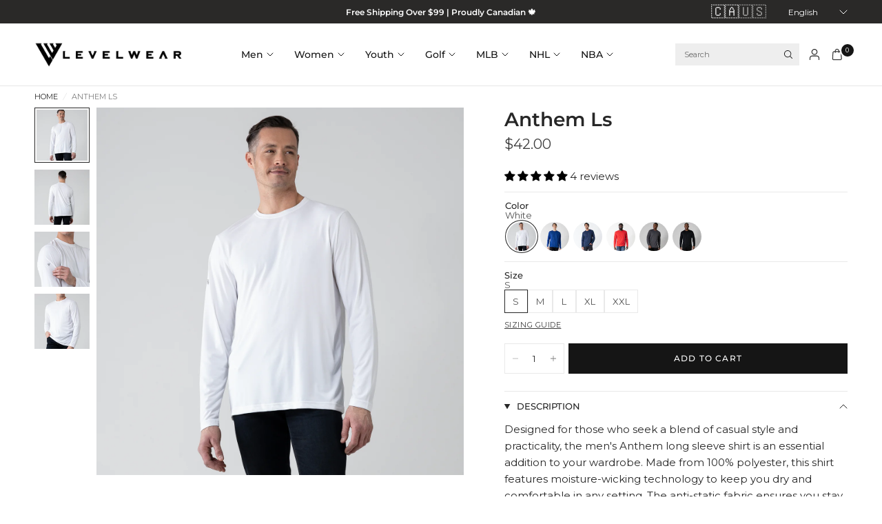

--- FILE ---
content_type: text/html; charset=utf-8
request_url: https://ca.levelwear.com/products/anthem-long-sleeve-tee
body_size: 62685
content:
<!doctype html>
<html class="no-js" lang="en" dir="ltr">
<head>
	<meta charset="utf-8">
	<meta http-equiv="X-UA-Compatible" content="IE=edge,chrome=1">
	<meta name="viewport" content="width=device-width, initial-scale=1, maximum-scale=5, viewport-fit=cover">
	<meta name="theme-color" content="#ffffff">
	<link rel="canonical" href="https://ca.levelwear.com/products/anthem-long-sleeve-tee">
	<link rel="preconnect" href="https://cdn.shopify.com" crossorigin>
	<link rel="preload" as="style" href="//ca.levelwear.com/cdn/shop/t/51/assets/app.css?v=158068537471958410431767040782">
<link rel="preload" as="style" href="//ca.levelwear.com/cdn/shop/t/51/assets/product.css?v=142486151048505010831758552507">
<link rel="preload" as="image" href="//ca.levelwear.com/cdn/shop/files/HY65L-001.jpg?v=1711401545&width=375" imagesrcset="//ca.levelwear.com/cdn/shop/files/HY65L-001.jpg?v=1711401545&width=375 375w,//ca.levelwear.com/cdn/shop/files/HY65L-001.jpg?v=1711401545&width=640 640w,//ca.levelwear.com/cdn/shop/files/HY65L-001.jpg?v=1711401545&width=960 960w,//ca.levelwear.com/cdn/shop/files/HY65L-001.jpg?v=1711401545&width=1280 1280w" imagesizes="auto">




<link href="//ca.levelwear.com/cdn/shop/t/51/assets/animations.min.js?v=125778792411641688251758552506" as="script" rel="preload">

<link href="//ca.levelwear.com/cdn/shop/t/51/assets/header.js?v=102846980038413605331758552506" as="script" rel="preload">
<link href="//ca.levelwear.com/cdn/shop/t/51/assets/vendor.min.js?v=155183056825146248701758552507" as="script" rel="preload">
<link href="//ca.levelwear.com/cdn/shop/t/51/assets/app.js?v=171856330696062434511758552506" as="script" rel="preload">


<script>
window.lazySizesConfig = window.lazySizesConfig || {};
window.lazySizesConfig.expand = 250;
window.lazySizesConfig.loadMode = 1;
window.lazySizesConfig.loadHidden = false;
</script>


	<link rel="icon" type="image/png" href="//ca.levelwear.com/cdn/shop/files/white_stacked_cadaf9f5-bdb1-4eb4-a3e8-9203b1994589.jpg?crop=center&height=32&v=1759855963&width=32">

	<title>
	Anthem Ls &ndash; Levelwear Canada
	</title>

	
	<meta name="description" content="Designed for those who seek a blend of casual style and practicality, the men&#39;s Anthem long sleeve shirt is an essential addition to your wardrobe. Made from 100% polyester, this shirt features moisture-wicking technology to keep you dry and comfortable in any setting. The anti-static fabric ensures you stay free from ">
	
<link rel="preconnect" href="https://fonts.shopifycdn.com" crossorigin>

<meta property="og:site_name" content="Levelwear Canada">
<meta property="og:url" content="https://ca.levelwear.com/products/anthem-long-sleeve-tee">
<meta property="og:title" content="Anthem Ls">
<meta property="og:type" content="product">
<meta property="og:description" content="Designed for those who seek a blend of casual style and practicality, the men&#39;s Anthem long sleeve shirt is an essential addition to your wardrobe. Made from 100% polyester, this shirt features moisture-wicking technology to keep you dry and comfortable in any setting. The anti-static fabric ensures you stay free from "><meta property="og:image" content="http://ca.levelwear.com/cdn/shop/files/HY65L-001.jpg?v=1711401545">
  <meta property="og:image:secure_url" content="https://ca.levelwear.com/cdn/shop/files/HY65L-001.jpg?v=1711401545">
  <meta property="og:image:width" content="2000">
  <meta property="og:image:height" content="2000"><meta property="og:price:amount" content="42.00">
  <meta property="og:price:currency" content="CAD"><meta name="twitter:card" content="summary_large_image">
<meta name="twitter:title" content="Anthem Ls">
<meta name="twitter:description" content="Designed for those who seek a blend of casual style and practicality, the men&#39;s Anthem long sleeve shirt is an essential addition to your wardrobe. Made from 100% polyester, this shirt features moisture-wicking technology to keep you dry and comfortable in any setting. The anti-static fabric ensures you stay free from ">


	<link href="//ca.levelwear.com/cdn/shop/t/51/assets/app.css?v=158068537471958410431767040782" rel="stylesheet" type="text/css" media="all" />

	<style data-shopify>
	@font-face {
  font-family: Montserrat;
  font-weight: 400;
  font-style: normal;
  font-display: swap;
  src: url("//ca.levelwear.com/cdn/fonts/montserrat/montserrat_n4.81949fa0ac9fd2021e16436151e8eaa539321637.woff2") format("woff2"),
       url("//ca.levelwear.com/cdn/fonts/montserrat/montserrat_n4.a6c632ca7b62da89c3594789ba828388aac693fe.woff") format("woff");
}

@font-face {
  font-family: Montserrat;
  font-weight: 500;
  font-style: normal;
  font-display: swap;
  src: url("//ca.levelwear.com/cdn/fonts/montserrat/montserrat_n5.07ef3781d9c78c8b93c98419da7ad4fbeebb6635.woff2") format("woff2"),
       url("//ca.levelwear.com/cdn/fonts/montserrat/montserrat_n5.adf9b4bd8b0e4f55a0b203cdd84512667e0d5e4d.woff") format("woff");
}

@font-face {
  font-family: Montserrat;
  font-weight: 600;
  font-style: normal;
  font-display: swap;
  src: url("//ca.levelwear.com/cdn/fonts/montserrat/montserrat_n6.1326b3e84230700ef15b3a29fb520639977513e0.woff2") format("woff2"),
       url("//ca.levelwear.com/cdn/fonts/montserrat/montserrat_n6.652f051080eb14192330daceed8cd53dfdc5ead9.woff") format("woff");
}

@font-face {
  font-family: Montserrat;
  font-weight: 400;
  font-style: italic;
  font-display: swap;
  src: url("//ca.levelwear.com/cdn/fonts/montserrat/montserrat_i4.5a4ea298b4789e064f62a29aafc18d41f09ae59b.woff2") format("woff2"),
       url("//ca.levelwear.com/cdn/fonts/montserrat/montserrat_i4.072b5869c5e0ed5b9d2021e4c2af132e16681ad2.woff") format("woff");
}

@font-face {
  font-family: Montserrat;
  font-weight: 600;
  font-style: italic;
  font-display: swap;
  src: url("//ca.levelwear.com/cdn/fonts/montserrat/montserrat_i6.e90155dd2f004112a61c0322d66d1f59dadfa84b.woff2") format("woff2"),
       url("//ca.levelwear.com/cdn/fonts/montserrat/montserrat_i6.41470518d8e9d7f1bcdd29a447c2397e5393943f.woff") format("woff");
}


		@font-face {
  font-family: Montserrat;
  font-weight: 600;
  font-style: normal;
  font-display: swap;
  src: url("//ca.levelwear.com/cdn/fonts/montserrat/montserrat_n6.1326b3e84230700ef15b3a29fb520639977513e0.woff2") format("woff2"),
       url("//ca.levelwear.com/cdn/fonts/montserrat/montserrat_n6.652f051080eb14192330daceed8cd53dfdc5ead9.woff") format("woff");
}

@font-face {
  font-family: Montserrat;
  font-weight: 400;
  font-style: normal;
  font-display: swap;
  src: url("//ca.levelwear.com/cdn/fonts/montserrat/montserrat_n4.81949fa0ac9fd2021e16436151e8eaa539321637.woff2") format("woff2"),
       url("//ca.levelwear.com/cdn/fonts/montserrat/montserrat_n4.a6c632ca7b62da89c3594789ba828388aac693fe.woff") format("woff");
}

h1,h2,h3,h4,h5,h6,
	.h1,.h2,.h3,.h4,.h5,.h6,
	.logolink.text-logo,
	.heading-font,
	.h1-xlarge,
	.h1-large,
	.customer-addresses .my-address .address-index {
		font-style: normal;
		font-weight: 600;
		font-family: Montserrat, sans-serif;
	}
	body,
	.body-font {
		font-style: normal;
		font-weight: 400;
		font-family: Montserrat, sans-serif;
	}
	:root {
		--mobile-swipe-width: calc(90vw - 30px);
		--font-body-scale: 1.0;
		--font-body-line-height-scale: 1.0;
		--font-body-letter-spacing: 0.0em;
		--font-body-medium-weight: 500;
    --font-body-bold-weight: 600;
		--font-announcement-scale: 1.0;
		--font-heading-scale: 1.0;
		--font-heading-line-height-scale: 1.0;
		--font-heading-line-height-scale-large: 1.1;
		--font-heading-letter-spacing: 0.0em;
		--font-navigation-scale: 1.0;
		--font-product-title-scale: 1.0;
		--font-product-title-line-height-scale: 1.0;
		--button-letter-spacing: 0.1em;

		--bg-body: #ffffff;
		--bg-body-rgb: 255,255,255;
		--bg-body-darken: #f7f7f7;
		--payment-terms-background-color: #ffffff;
		--color-body: #272727;
		--color-body-rgb: 39,39,39;
		--color-border: rgba(var(--color-body-rgb), 0.1);
		--color-accent: #3d3d3d;
		--color-accent-rgb: 61,61,61;
		--color-heading: #171717;
		--color-heading-rgb: 23,23,23;
		--color-overlay: #242424;
		--color-overlay-rgb: 36,36,36;

		--shopify-accelerated-checkout-button-block-size: 44px;
		--shopify-accelerated-checkout-inline-alignment: center;
		--shopify-accelerated-checkout-skeleton-animation-duration: 0.25s;

		--color-announcement-bar-text: #ffffff;
		--color-announcement-bar-bg: #2A2928;

		--color-header-bg: #ffffff;
		--color-header-bg-rgb: 255,255,255;
		--color-header-text: #151515;
		--color-header-text-rgb: 21,21,21;

		--solid-button-background: #151515;
		--solid-button-background-hover: #030303;
		--solid-button-background-accent-hover:  #2b2b2b;
		--button-border-radius: 0px;
		--shopify-accelerated-checkout-button-border-radius: 0px;

		--color-price: #3d3d3d;
		--color-price-discounted: #c72929;
		--color-star: #272727;
		--color-dots: #151515;

		--color-inventory-instock: #fd7302;
		--color-inventory-lowstock: #fd7302;

		--section-spacing-mobile: 20px;
		--section-spacing-desktop: 30px;

		--color-badge-text: #ffffff;
		--color-badge-sold-out: #939393;
		--color-badge-sale: #e32020;
		
		--color-badge-preorder: #369d65;
		--badge-corner-radius: 0px;

		--color-footer-text: #232323;
		--color-footer-text-rgb: 35,35,35;
		--color-footer-bg: #F9F9F9;
	}



</style>


	<script>
		window.theme = window.theme || {};
		theme = {
			settings: {
				money_with_currency_format:"${{amount}}",
				cart_drawer:true,
				product_id: 7357128212661,
				animation_easing: 'power1.out'
			},
			routes: {
				root_url: '/',
				cart_url: '/cart',
				cart_add_url: '/cart/add',
				search_url: '/search',
				cart_change_url: '/cart/change',
				cart_update_url: '/cart/update',
				cart_clear_url: '/cart/clear',
				predictive_search_url: '/search/suggest',
			},
			variantStrings: {
        addToCart: `Add to cart`,
        soldOut: `Sold out`,
        unavailable: `Unavailable`,
        preOrder: `Pre-order`,
      },
			strings: {
				requiresTerms: `You must agree with the terms and conditions of sales to check out`,
				showMore: `Show more`,
				showLess: `Show less`,
				showFilters: `Show filters`,
				shippingEstimatorNoResults: `Sorry, we do not ship to your address.`,
				shippingEstimatorOneResult: `There is one shipping rate for your address:`,
				shippingEstimatorMultipleResults: `There are several shipping rates for your address:`,
				shippingEstimatorError: `One or more error occurred while retrieving shipping rates:`
			}
		};
	</script>
	<script>window.performance && window.performance.mark && window.performance.mark('shopify.content_for_header.start');</script><meta name="google-site-verification" content="LPcxyj8t9Xv9H-_M5fIDd3RUaQyXtObTaMQqGUvbBMM">
<meta name="facebook-domain-verification" content="cbqphq578f3sokkdhljclb1ijtccfb">
<meta id="shopify-digital-wallet" name="shopify-digital-wallet" content="/18350713/digital_wallets/dialog">
<meta name="shopify-checkout-api-token" content="f1b6e6fe6bd82a124d8b7cdfb77b2d2f">
<meta id="in-context-paypal-metadata" data-shop-id="18350713" data-venmo-supported="false" data-environment="production" data-locale="en_US" data-paypal-v4="true" data-currency="CAD">
<link rel="alternate" hreflang="x-default" href="https://ca.levelwear.com/products/anthem-long-sleeve-tee">
<link rel="alternate" hreflang="en-CA" href="https://ca.levelwear.com/products/anthem-long-sleeve-tee">
<link rel="alternate" hreflang="fr-CA" href="https://ca.levelwear.com/fr/products/anthem-long-sleeve-tee">
<link rel="alternate" type="application/json+oembed" href="https://ca.levelwear.com/products/anthem-long-sleeve-tee.oembed">
<script async="async" src="/checkouts/internal/preloads.js?locale=en-CA"></script>
<link rel="preconnect" href="https://shop.app" crossorigin="anonymous">
<script async="async" src="https://shop.app/checkouts/internal/preloads.js?locale=en-CA&shop_id=18350713" crossorigin="anonymous"></script>
<script id="apple-pay-shop-capabilities" type="application/json">{"shopId":18350713,"countryCode":"CA","currencyCode":"CAD","merchantCapabilities":["supports3DS"],"merchantId":"gid:\/\/shopify\/Shop\/18350713","merchantName":"Levelwear Canada","requiredBillingContactFields":["postalAddress","email","phone"],"requiredShippingContactFields":["postalAddress","email","phone"],"shippingType":"shipping","supportedNetworks":["visa","masterCard","amex","discover","interac","jcb"],"total":{"type":"pending","label":"Levelwear Canada","amount":"1.00"},"shopifyPaymentsEnabled":true,"supportsSubscriptions":true}</script>
<script id="shopify-features" type="application/json">{"accessToken":"f1b6e6fe6bd82a124d8b7cdfb77b2d2f","betas":["rich-media-storefront-analytics"],"domain":"ca.levelwear.com","predictiveSearch":true,"shopId":18350713,"locale":"en"}</script>
<script>var Shopify = Shopify || {};
Shopify.shop = "golfcanada-levelwear.myshopify.com";
Shopify.locale = "en";
Shopify.currency = {"active":"CAD","rate":"1.0"};
Shopify.country = "CA";
Shopify.theme = {"name":"Ascension \/\/ 2025-09-022","id":184966152373,"schema_name":"Ascension","schema_version":"3.0.0","theme_store_id":null,"role":"main"};
Shopify.theme.handle = "null";
Shopify.theme.style = {"id":null,"handle":null};
Shopify.cdnHost = "ca.levelwear.com/cdn";
Shopify.routes = Shopify.routes || {};
Shopify.routes.root = "/";</script>
<script type="module">!function(o){(o.Shopify=o.Shopify||{}).modules=!0}(window);</script>
<script>!function(o){function n(){var o=[];function n(){o.push(Array.prototype.slice.apply(arguments))}return n.q=o,n}var t=o.Shopify=o.Shopify||{};t.loadFeatures=n(),t.autoloadFeatures=n()}(window);</script>
<script>
  window.ShopifyPay = window.ShopifyPay || {};
  window.ShopifyPay.apiHost = "shop.app\/pay";
  window.ShopifyPay.redirectState = null;
</script>
<script id="shop-js-analytics" type="application/json">{"pageType":"product"}</script>
<script defer="defer" async type="module" src="//ca.levelwear.com/cdn/shopifycloud/shop-js/modules/v2/client.init-shop-cart-sync_C5BV16lS.en.esm.js"></script>
<script defer="defer" async type="module" src="//ca.levelwear.com/cdn/shopifycloud/shop-js/modules/v2/chunk.common_CygWptCX.esm.js"></script>
<script type="module">
  await import("//ca.levelwear.com/cdn/shopifycloud/shop-js/modules/v2/client.init-shop-cart-sync_C5BV16lS.en.esm.js");
await import("//ca.levelwear.com/cdn/shopifycloud/shop-js/modules/v2/chunk.common_CygWptCX.esm.js");

  window.Shopify.SignInWithShop?.initShopCartSync?.({"fedCMEnabled":true,"windoidEnabled":true});

</script>
<script>
  window.Shopify = window.Shopify || {};
  if (!window.Shopify.featureAssets) window.Shopify.featureAssets = {};
  window.Shopify.featureAssets['shop-js'] = {"shop-cart-sync":["modules/v2/client.shop-cart-sync_ZFArdW7E.en.esm.js","modules/v2/chunk.common_CygWptCX.esm.js"],"init-fed-cm":["modules/v2/client.init-fed-cm_CmiC4vf6.en.esm.js","modules/v2/chunk.common_CygWptCX.esm.js"],"shop-button":["modules/v2/client.shop-button_tlx5R9nI.en.esm.js","modules/v2/chunk.common_CygWptCX.esm.js"],"shop-cash-offers":["modules/v2/client.shop-cash-offers_DOA2yAJr.en.esm.js","modules/v2/chunk.common_CygWptCX.esm.js","modules/v2/chunk.modal_D71HUcav.esm.js"],"init-windoid":["modules/v2/client.init-windoid_sURxWdc1.en.esm.js","modules/v2/chunk.common_CygWptCX.esm.js"],"shop-toast-manager":["modules/v2/client.shop-toast-manager_ClPi3nE9.en.esm.js","modules/v2/chunk.common_CygWptCX.esm.js"],"init-shop-email-lookup-coordinator":["modules/v2/client.init-shop-email-lookup-coordinator_B8hsDcYM.en.esm.js","modules/v2/chunk.common_CygWptCX.esm.js"],"init-shop-cart-sync":["modules/v2/client.init-shop-cart-sync_C5BV16lS.en.esm.js","modules/v2/chunk.common_CygWptCX.esm.js"],"avatar":["modules/v2/client.avatar_BTnouDA3.en.esm.js"],"pay-button":["modules/v2/client.pay-button_FdsNuTd3.en.esm.js","modules/v2/chunk.common_CygWptCX.esm.js"],"init-customer-accounts":["modules/v2/client.init-customer-accounts_DxDtT_ad.en.esm.js","modules/v2/client.shop-login-button_C5VAVYt1.en.esm.js","modules/v2/chunk.common_CygWptCX.esm.js","modules/v2/chunk.modal_D71HUcav.esm.js"],"init-shop-for-new-customer-accounts":["modules/v2/client.init-shop-for-new-customer-accounts_ChsxoAhi.en.esm.js","modules/v2/client.shop-login-button_C5VAVYt1.en.esm.js","modules/v2/chunk.common_CygWptCX.esm.js","modules/v2/chunk.modal_D71HUcav.esm.js"],"shop-login-button":["modules/v2/client.shop-login-button_C5VAVYt1.en.esm.js","modules/v2/chunk.common_CygWptCX.esm.js","modules/v2/chunk.modal_D71HUcav.esm.js"],"init-customer-accounts-sign-up":["modules/v2/client.init-customer-accounts-sign-up_CPSyQ0Tj.en.esm.js","modules/v2/client.shop-login-button_C5VAVYt1.en.esm.js","modules/v2/chunk.common_CygWptCX.esm.js","modules/v2/chunk.modal_D71HUcav.esm.js"],"shop-follow-button":["modules/v2/client.shop-follow-button_Cva4Ekp9.en.esm.js","modules/v2/chunk.common_CygWptCX.esm.js","modules/v2/chunk.modal_D71HUcav.esm.js"],"checkout-modal":["modules/v2/client.checkout-modal_BPM8l0SH.en.esm.js","modules/v2/chunk.common_CygWptCX.esm.js","modules/v2/chunk.modal_D71HUcav.esm.js"],"lead-capture":["modules/v2/client.lead-capture_Bi8yE_yS.en.esm.js","modules/v2/chunk.common_CygWptCX.esm.js","modules/v2/chunk.modal_D71HUcav.esm.js"],"shop-login":["modules/v2/client.shop-login_D6lNrXab.en.esm.js","modules/v2/chunk.common_CygWptCX.esm.js","modules/v2/chunk.modal_D71HUcav.esm.js"],"payment-terms":["modules/v2/client.payment-terms_CZxnsJam.en.esm.js","modules/v2/chunk.common_CygWptCX.esm.js","modules/v2/chunk.modal_D71HUcav.esm.js"]};
</script>
<script>(function() {
  var isLoaded = false;
  function asyncLoad() {
    if (isLoaded) return;
    isLoaded = true;
    var urls = ["https:\/\/cdn.nfcube.com\/26116089bacc94023b6ccc2d2432ce85.js?shop=golfcanada-levelwear.myshopify.com","https:\/\/searchanise-ef84.kxcdn.com\/widgets\/shopify\/init.js?a=9J3u3T5b2q\u0026shop=golfcanada-levelwear.myshopify.com"];
    for (var i = 0; i < urls.length; i++) {
      var s = document.createElement('script');
      s.type = 'text/javascript';
      s.async = true;
      s.src = urls[i];
      var x = document.getElementsByTagName('script')[0];
      x.parentNode.insertBefore(s, x);
    }
  };
  if(window.attachEvent) {
    window.attachEvent('onload', asyncLoad);
  } else {
    window.addEventListener('load', asyncLoad, false);
  }
})();</script>
<script id="__st">var __st={"a":18350713,"offset":-18000,"reqid":"9bb3a4c6-cf87-4001-9263-f430dc2e2064-1768833247","pageurl":"ca.levelwear.com\/products\/anthem-long-sleeve-tee","u":"f720b5cfd930","p":"product","rtyp":"product","rid":7357128212661};</script>
<script>window.ShopifyPaypalV4VisibilityTracking = true;</script>
<script id="captcha-bootstrap">!function(){'use strict';const t='contact',e='account',n='new_comment',o=[[t,t],['blogs',n],['comments',n],[t,'customer']],c=[[e,'customer_login'],[e,'guest_login'],[e,'recover_customer_password'],[e,'create_customer']],r=t=>t.map((([t,e])=>`form[action*='/${t}']:not([data-nocaptcha='true']) input[name='form_type'][value='${e}']`)).join(','),a=t=>()=>t?[...document.querySelectorAll(t)].map((t=>t.form)):[];function s(){const t=[...o],e=r(t);return a(e)}const i='password',u='form_key',d=['recaptcha-v3-token','g-recaptcha-response','h-captcha-response',i],f=()=>{try{return window.sessionStorage}catch{return}},m='__shopify_v',_=t=>t.elements[u];function p(t,e,n=!1){try{const o=window.sessionStorage,c=JSON.parse(o.getItem(e)),{data:r}=function(t){const{data:e,action:n}=t;return t[m]||n?{data:e,action:n}:{data:t,action:n}}(c);for(const[e,n]of Object.entries(r))t.elements[e]&&(t.elements[e].value=n);n&&o.removeItem(e)}catch(o){console.error('form repopulation failed',{error:o})}}const l='form_type',E='cptcha';function T(t){t.dataset[E]=!0}const w=window,h=w.document,L='Shopify',v='ce_forms',y='captcha';let A=!1;((t,e)=>{const n=(g='f06e6c50-85a8-45c8-87d0-21a2b65856fe',I='https://cdn.shopify.com/shopifycloud/storefront-forms-hcaptcha/ce_storefront_forms_captcha_hcaptcha.v1.5.2.iife.js',D={infoText:'Protected by hCaptcha',privacyText:'Privacy',termsText:'Terms'},(t,e,n)=>{const o=w[L][v],c=o.bindForm;if(c)return c(t,g,e,D).then(n);var r;o.q.push([[t,g,e,D],n]),r=I,A||(h.body.append(Object.assign(h.createElement('script'),{id:'captcha-provider',async:!0,src:r})),A=!0)});var g,I,D;w[L]=w[L]||{},w[L][v]=w[L][v]||{},w[L][v].q=[],w[L][y]=w[L][y]||{},w[L][y].protect=function(t,e){n(t,void 0,e),T(t)},Object.freeze(w[L][y]),function(t,e,n,w,h,L){const[v,y,A,g]=function(t,e,n){const i=e?o:[],u=t?c:[],d=[...i,...u],f=r(d),m=r(i),_=r(d.filter((([t,e])=>n.includes(e))));return[a(f),a(m),a(_),s()]}(w,h,L),I=t=>{const e=t.target;return e instanceof HTMLFormElement?e:e&&e.form},D=t=>v().includes(t);t.addEventListener('submit',(t=>{const e=I(t);if(!e)return;const n=D(e)&&!e.dataset.hcaptchaBound&&!e.dataset.recaptchaBound,o=_(e),c=g().includes(e)&&(!o||!o.value);(n||c)&&t.preventDefault(),c&&!n&&(function(t){try{if(!f())return;!function(t){const e=f();if(!e)return;const n=_(t);if(!n)return;const o=n.value;o&&e.removeItem(o)}(t);const e=Array.from(Array(32),(()=>Math.random().toString(36)[2])).join('');!function(t,e){_(t)||t.append(Object.assign(document.createElement('input'),{type:'hidden',name:u})),t.elements[u].value=e}(t,e),function(t,e){const n=f();if(!n)return;const o=[...t.querySelectorAll(`input[type='${i}']`)].map((({name:t})=>t)),c=[...d,...o],r={};for(const[a,s]of new FormData(t).entries())c.includes(a)||(r[a]=s);n.setItem(e,JSON.stringify({[m]:1,action:t.action,data:r}))}(t,e)}catch(e){console.error('failed to persist form',e)}}(e),e.submit())}));const S=(t,e)=>{t&&!t.dataset[E]&&(n(t,e.some((e=>e===t))),T(t))};for(const o of['focusin','change'])t.addEventListener(o,(t=>{const e=I(t);D(e)&&S(e,y())}));const B=e.get('form_key'),M=e.get(l),P=B&&M;t.addEventListener('DOMContentLoaded',(()=>{const t=y();if(P)for(const e of t)e.elements[l].value===M&&p(e,B);[...new Set([...A(),...v().filter((t=>'true'===t.dataset.shopifyCaptcha))])].forEach((e=>S(e,t)))}))}(h,new URLSearchParams(w.location.search),n,t,e,['guest_login'])})(!0,!0)}();</script>
<script integrity="sha256-4kQ18oKyAcykRKYeNunJcIwy7WH5gtpwJnB7kiuLZ1E=" data-source-attribution="shopify.loadfeatures" defer="defer" src="//ca.levelwear.com/cdn/shopifycloud/storefront/assets/storefront/load_feature-a0a9edcb.js" crossorigin="anonymous"></script>
<script crossorigin="anonymous" defer="defer" src="//ca.levelwear.com/cdn/shopifycloud/storefront/assets/shopify_pay/storefront-65b4c6d7.js?v=20250812"></script>
<script data-source-attribution="shopify.dynamic_checkout.dynamic.init">var Shopify=Shopify||{};Shopify.PaymentButton=Shopify.PaymentButton||{isStorefrontPortableWallets:!0,init:function(){window.Shopify.PaymentButton.init=function(){};var t=document.createElement("script");t.src="https://ca.levelwear.com/cdn/shopifycloud/portable-wallets/latest/portable-wallets.en.js",t.type="module",document.head.appendChild(t)}};
</script>
<script data-source-attribution="shopify.dynamic_checkout.buyer_consent">
  function portableWalletsHideBuyerConsent(e){var t=document.getElementById("shopify-buyer-consent"),n=document.getElementById("shopify-subscription-policy-button");t&&n&&(t.classList.add("hidden"),t.setAttribute("aria-hidden","true"),n.removeEventListener("click",e))}function portableWalletsShowBuyerConsent(e){var t=document.getElementById("shopify-buyer-consent"),n=document.getElementById("shopify-subscription-policy-button");t&&n&&(t.classList.remove("hidden"),t.removeAttribute("aria-hidden"),n.addEventListener("click",e))}window.Shopify?.PaymentButton&&(window.Shopify.PaymentButton.hideBuyerConsent=portableWalletsHideBuyerConsent,window.Shopify.PaymentButton.showBuyerConsent=portableWalletsShowBuyerConsent);
</script>
<script data-source-attribution="shopify.dynamic_checkout.cart.bootstrap">document.addEventListener("DOMContentLoaded",(function(){function t(){return document.querySelector("shopify-accelerated-checkout-cart, shopify-accelerated-checkout")}if(t())Shopify.PaymentButton.init();else{new MutationObserver((function(e,n){t()&&(Shopify.PaymentButton.init(),n.disconnect())})).observe(document.body,{childList:!0,subtree:!0})}}));
</script>
<link id="shopify-accelerated-checkout-styles" rel="stylesheet" media="screen" href="https://ca.levelwear.com/cdn/shopifycloud/portable-wallets/latest/accelerated-checkout-backwards-compat.css" crossorigin="anonymous">
<style id="shopify-accelerated-checkout-cart">
        #shopify-buyer-consent {
  margin-top: 1em;
  display: inline-block;
  width: 100%;
}

#shopify-buyer-consent.hidden {
  display: none;
}

#shopify-subscription-policy-button {
  background: none;
  border: none;
  padding: 0;
  text-decoration: underline;
  font-size: inherit;
  cursor: pointer;
}

#shopify-subscription-policy-button::before {
  box-shadow: none;
}

      </style>

<script>window.performance && window.performance.mark && window.performance.mark('shopify.content_for_header.end');</script> <!-- Header hook for plugins -->

	<script>document.documentElement.className = document.documentElement.className.replace('no-js', 'js');</script>
	
	<meta name="google-site-verification" content="aE7h1JdM_DoA9DjROwC32C0h0HuZk7tc-dXAtoBPV9s" />
  	



<script>
		(function() {
		try {
			var loc = window.location;
			var path = loc.pathname;

			// If exactly /en or /en/
			if (path === '/en' || path === '/en/') {
			var target = '/' + (loc.search || '') + (loc.hash || '');
			if (target === '/') target = '/' + (loc.hash || '');
			loc.replace(target);
			return;
			}

			// If starts with /en/
			if (path.indexOf('/en/') === 0) {
			// Replace only the leading /en
			var newPath = path.replace(/^\/en(\/|$)/, '/');
			var target = newPath + loc.search + loc.hash;
			loc.replace(target);
			}
		} catch (e) {
			/* no-op */
		}
		})();
	</script>
<!-- BEGIN app block: shopify://apps/microsoft-clarity/blocks/brandAgents_js/31c3d126-8116-4b4a-8ba1-baeda7c4aeea -->





<!-- END app block --><!-- BEGIN app block: shopify://apps/microsoft-clarity/blocks/clarity_js/31c3d126-8116-4b4a-8ba1-baeda7c4aeea -->
<script type="text/javascript">
  (function (c, l, a, r, i, t, y) {
    c[a] = c[a] || function () { (c[a].q = c[a].q || []).push(arguments); };
    t = l.createElement(r); t.async = 1; t.src = "https://www.clarity.ms/tag/" + i + "?ref=shopify";
    y = l.getElementsByTagName(r)[0]; y.parentNode.insertBefore(t, y);

    c.Shopify.loadFeatures([{ name: "consent-tracking-api", version: "0.1" }], error => {
      if (error) {
        console.error("Error loading Shopify features:", error);
        return;
      }

      c[a]('consentv2', {
        ad_Storage: c.Shopify.customerPrivacy.marketingAllowed() ? "granted" : "denied",
        analytics_Storage: c.Shopify.customerPrivacy.analyticsProcessingAllowed() ? "granted" : "denied",
      });
    });

    l.addEventListener("visitorConsentCollected", function (e) {
      c[a]('consentv2', {
        ad_Storage: e.detail.marketingAllowed ? "granted" : "denied",
        analytics_Storage: e.detail.analyticsAllowed ? "granted" : "denied",
      });
    });
  })(window, document, "clarity", "script", "u8q0xv5wyy");
</script>



<!-- END app block --><!-- BEGIN app block: shopify://apps/triplewhale/blocks/triple_pixel_snippet/483d496b-3f1a-4609-aea7-8eee3b6b7a2a --><link rel='preconnect dns-prefetch' href='https://api.config-security.com/' crossorigin />
<link rel='preconnect dns-prefetch' href='https://conf.config-security.com/' crossorigin />
<script>
/* >> TriplePixel :: start*/
window.TriplePixelData={TripleName:"golfcanada-levelwear.myshopify.com",ver:"2.16",plat:"SHOPIFY",isHeadless:false,src:'SHOPIFY_EXT',product:{id:"7357128212661",name:`Anthem Ls`,price:"42.00",variant:"42490874036405"},search:"",collection:"",cart:"",template:"product",curr:"CAD" || "CAD"},function(W,H,A,L,E,_,B,N){function O(U,T,P,H,R){void 0===R&&(R=!1),H=new XMLHttpRequest,P?(H.open("POST",U,!0),H.setRequestHeader("Content-Type","text/plain")):H.open("GET",U,!0),H.send(JSON.stringify(P||{})),H.onreadystatechange=function(){4===H.readyState&&200===H.status?(R=H.responseText,U.includes("/first")?eval(R):P||(N[B]=R)):(299<H.status||H.status<200)&&T&&!R&&(R=!0,O(U,T-1,P))}}if(N=window,!N[H+"sn"]){N[H+"sn"]=1,L=function(){return Date.now().toString(36)+"_"+Math.random().toString(36)};try{A.setItem(H,1+(0|A.getItem(H)||0)),(E=JSON.parse(A.getItem(H+"U")||"[]")).push({u:location.href,r:document.referrer,t:Date.now(),id:L()}),A.setItem(H+"U",JSON.stringify(E))}catch(e){}var i,m,p;A.getItem('"!nC`')||(_=A,A=N,A[H]||(E=A[H]=function(t,e,i){return void 0===i&&(i=[]),"State"==t?E.s:(W=L(),(E._q=E._q||[]).push([W,t,e].concat(i)),W)},E.s="Installed",E._q=[],E.ch=W,B="configSecurityConfModel",N[B]=1,O("https://conf.config-security.com/model",5),i=L(),m=A[atob("c2NyZWVu")],_.setItem("di_pmt_wt",i),p={id:i,action:"profile",avatar:_.getItem("auth-security_rand_salt_"),time:m[atob("d2lkdGg=")]+":"+m[atob("aGVpZ2h0")],host:A.TriplePixelData.TripleName,plat:A.TriplePixelData.plat,url:window.location.href.slice(0,500),ref:document.referrer,ver:A.TriplePixelData.ver},O("https://api.config-security.com/event",5,p),O("https://api.config-security.com/first?host=".concat(p.host,"&plat=").concat(p.plat),5)))}}("","TriplePixel",localStorage);
/* << TriplePixel :: end*/
</script>



<!-- END app block --><!-- BEGIN app block: shopify://apps/klaviyo-email-marketing-sms/blocks/klaviyo-onsite-embed/2632fe16-c075-4321-a88b-50b567f42507 -->












  <script async src="https://static.klaviyo.com/onsite/js/XatvLJ/klaviyo.js?company_id=XatvLJ"></script>
  <script>!function(){if(!window.klaviyo){window._klOnsite=window._klOnsite||[];try{window.klaviyo=new Proxy({},{get:function(n,i){return"push"===i?function(){var n;(n=window._klOnsite).push.apply(n,arguments)}:function(){for(var n=arguments.length,o=new Array(n),w=0;w<n;w++)o[w]=arguments[w];var t="function"==typeof o[o.length-1]?o.pop():void 0,e=new Promise((function(n){window._klOnsite.push([i].concat(o,[function(i){t&&t(i),n(i)}]))}));return e}}})}catch(n){window.klaviyo=window.klaviyo||[],window.klaviyo.push=function(){var n;(n=window._klOnsite).push.apply(n,arguments)}}}}();</script>

  
    <script id="viewed_product">
      if (item == null) {
        var _learnq = _learnq || [];

        var MetafieldReviews = null
        var MetafieldYotpoRating = null
        var MetafieldYotpoCount = null
        var MetafieldLooxRating = null
        var MetafieldLooxCount = null
        var okendoProduct = null
        var okendoProductReviewCount = null
        var okendoProductReviewAverageValue = null
        try {
          // The following fields are used for Customer Hub recently viewed in order to add reviews.
          // This information is not part of __kla_viewed. Instead, it is part of __kla_viewed_reviewed_items
          MetafieldReviews = {"rating":{"scale_min":"1.0","scale_max":"5.0","value":"5.0"},"rating_count":4};
          MetafieldYotpoRating = null
          MetafieldYotpoCount = null
          MetafieldLooxRating = null
          MetafieldLooxCount = null

          okendoProduct = null
          // If the okendo metafield is not legacy, it will error, which then requires the new json formatted data
          if (okendoProduct && 'error' in okendoProduct) {
            okendoProduct = null
          }
          okendoProductReviewCount = okendoProduct ? okendoProduct.reviewCount : null
          okendoProductReviewAverageValue = okendoProduct ? okendoProduct.reviewAverageValue : null
        } catch (error) {
          console.error('Error in Klaviyo onsite reviews tracking:', error);
        }

        var item = {
          Name: "Anthem Ls",
          ProductID: 7357128212661,
          Categories: ["All Levelwear","All Men's Tops","All Products","Gifts for Him","Levelwear","Men","Men's Long Sleeve Tops","Men's Tees \u0026 Tops","Men's Winter Layers","Non-Sale Items","Performance Based Apparel","Shop","Sport","Sports","Sports-Men","Tees \u0026 Tops","Winter Layers"],
          ImageURL: "https://ca.levelwear.com/cdn/shop/files/HY65L-001_grande.jpg?v=1711401545",
          URL: "https://ca.levelwear.com/products/anthem-long-sleeve-tee",
          Brand: "Levelwear",
          Price: "$42.00",
          Value: "42.00",
          CompareAtPrice: "$0.00"
        };
        _learnq.push(['track', 'Viewed Product', item]);
        _learnq.push(['trackViewedItem', {
          Title: item.Name,
          ItemId: item.ProductID,
          Categories: item.Categories,
          ImageUrl: item.ImageURL,
          Url: item.URL,
          Metadata: {
            Brand: item.Brand,
            Price: item.Price,
            Value: item.Value,
            CompareAtPrice: item.CompareAtPrice
          },
          metafields:{
            reviews: MetafieldReviews,
            yotpo:{
              rating: MetafieldYotpoRating,
              count: MetafieldYotpoCount,
            },
            loox:{
              rating: MetafieldLooxRating,
              count: MetafieldLooxCount,
            },
            okendo: {
              rating: okendoProductReviewAverageValue,
              count: okendoProductReviewCount,
            }
          }
        }]);
      }
    </script>
  




  <script>
    window.klaviyoReviewsProductDesignMode = false
  </script>







<!-- END app block --><!-- BEGIN app block: shopify://apps/judge-me-reviews/blocks/judgeme_core/61ccd3b1-a9f2-4160-9fe9-4fec8413e5d8 --><!-- Start of Judge.me Core -->






<link rel="dns-prefetch" href="https://cdnwidget.judge.me">
<link rel="dns-prefetch" href="https://cdn.judge.me">
<link rel="dns-prefetch" href="https://cdn1.judge.me">
<link rel="dns-prefetch" href="https://api.judge.me">

<script data-cfasync='false' class='jdgm-settings-script'>window.jdgmSettings={"pagination":5,"disable_web_reviews":false,"badge_no_review_text":"No reviews","badge_n_reviews_text":"{{ n }} review/reviews","hide_badge_preview_if_no_reviews":true,"badge_hide_text":false,"enforce_center_preview_badge":false,"widget_title":"Customer Reviews","widget_open_form_text":"Write a review","widget_close_form_text":"Cancel review","widget_refresh_page_text":"Refresh page","widget_summary_text":"Based on {{ number_of_reviews }} review/reviews","widget_no_review_text":"Be the first to write a review","widget_name_field_text":"Display name","widget_verified_name_field_text":"Verified Name (public)","widget_name_placeholder_text":"Display name","widget_required_field_error_text":"This field is required.","widget_email_field_text":"Email address","widget_verified_email_field_text":"Verified Email (private, can not be edited)","widget_email_placeholder_text":"Your email address","widget_email_field_error_text":"Please enter a valid email address.","widget_rating_field_text":"Rating","widget_review_title_field_text":"Review Title","widget_review_title_placeholder_text":"Give your review a title","widget_review_body_field_text":"Review content","widget_review_body_placeholder_text":"Start writing here...","widget_pictures_field_text":"Picture/Video (optional)","widget_submit_review_text":"Submit Review","widget_submit_verified_review_text":"Submit Verified Review","widget_submit_success_msg_with_auto_publish":"Thank you! Please refresh the page in a few moments to see your review. You can remove or edit your review by logging into \u003ca href='https://judge.me/login' target='_blank' rel='nofollow noopener'\u003eJudge.me\u003c/a\u003e","widget_submit_success_msg_no_auto_publish":"Thank you! Your review will be published as soon as it is approved by the shop admin. You can remove or edit your review by logging into \u003ca href='https://judge.me/login' target='_blank' rel='nofollow noopener'\u003eJudge.me\u003c/a\u003e","widget_show_default_reviews_out_of_total_text":"Showing {{ n_reviews_shown }} out of {{ n_reviews }} reviews.","widget_show_all_link_text":"Show all","widget_show_less_link_text":"Show less","widget_author_said_text":"{{ reviewer_name }} said:","widget_days_text":"{{ n }} days ago","widget_weeks_text":"{{ n }} week/weeks ago","widget_months_text":"{{ n }} month/months ago","widget_years_text":"{{ n }} year/years ago","widget_yesterday_text":"Yesterday","widget_today_text":"Today","widget_replied_text":"\u003e\u003e {{ shop_name }} replied:","widget_read_more_text":"Read more","widget_reviewer_name_as_initial":"last_initial","widget_rating_filter_color":"#000000","widget_rating_filter_see_all_text":"See all reviews","widget_sorting_most_recent_text":"Most Recent","widget_sorting_highest_rating_text":"Highest Rating","widget_sorting_lowest_rating_text":"Lowest Rating","widget_sorting_with_pictures_text":"Only Pictures","widget_sorting_most_helpful_text":"Most Helpful","widget_open_question_form_text":"Ask a question","widget_reviews_subtab_text":"Reviews","widget_questions_subtab_text":"Questions","widget_question_label_text":"Question","widget_answer_label_text":"Answer","widget_question_placeholder_text":"Write your question here","widget_submit_question_text":"Submit Question","widget_question_submit_success_text":"Thank you for your question! We will notify you once it gets answered.","verified_badge_text":"Verified","verified_badge_bg_color":"","verified_badge_text_color":"","verified_badge_placement":"left-of-reviewer-name","widget_review_max_height":"","widget_hide_border":false,"widget_social_share":false,"widget_thumb":false,"widget_review_location_show":true,"widget_location_format":"city_state_code_only","all_reviews_include_out_of_store_products":false,"all_reviews_out_of_store_text":"(out of store)","all_reviews_pagination":100,"all_reviews_product_name_prefix_text":"about","enable_review_pictures":true,"enable_question_anwser":false,"widget_theme":"default","review_date_format":"mm/dd/yyyy","default_sort_method":"most-recent","widget_product_reviews_subtab_text":"Product Reviews","widget_shop_reviews_subtab_text":"Shop Reviews","widget_other_products_reviews_text":"Reviews for other products","widget_store_reviews_subtab_text":"Store reviews","widget_no_store_reviews_text":"This store hasn't received any reviews yet","widget_web_restriction_product_reviews_text":"This product hasn't received any reviews yet","widget_no_items_text":"No items found","widget_show_more_text":"Show more","widget_write_a_store_review_text":"Write a Store Review","widget_other_languages_heading":"Reviews in Other Languages","widget_translate_review_text":"Translate review to {{ language }}","widget_translating_review_text":"Translating...","widget_show_original_translation_text":"Show original ({{ language }})","widget_translate_review_failed_text":"Review couldn't be translated.","widget_translate_review_retry_text":"Retry","widget_translate_review_try_again_later_text":"Try again later","show_product_url_for_grouped_product":true,"widget_sorting_pictures_first_text":"Pictures First","show_pictures_on_all_rev_page_mobile":false,"show_pictures_on_all_rev_page_desktop":false,"floating_tab_hide_mobile_install_preference":false,"floating_tab_button_name":"★ Reviews","floating_tab_title":"Let customers speak for us","floating_tab_button_color":"","floating_tab_button_background_color":"","floating_tab_url":"","floating_tab_url_enabled":false,"floating_tab_tab_style":"text","all_reviews_text_badge_text":"Customers rate us {{ shop.metafields.judgeme.all_reviews_rating | round: 1 }}/5 based on {{ shop.metafields.judgeme.all_reviews_count }} reviews.","all_reviews_text_badge_text_branded_style":"{{ shop.metafields.judgeme.all_reviews_rating | round: 1 }} out of 5 stars based on {{ shop.metafields.judgeme.all_reviews_count }} reviews","is_all_reviews_text_badge_a_link":false,"show_stars_for_all_reviews_text_badge":false,"all_reviews_text_badge_url":"","all_reviews_text_style":"branded","all_reviews_text_color_style":"judgeme_brand_color","all_reviews_text_color":"#108474","all_reviews_text_show_jm_brand":false,"featured_carousel_show_header":true,"featured_carousel_title":"Let customers speak for us","testimonials_carousel_title":"Customers are saying","videos_carousel_title":"Real customer stories","cards_carousel_title":"Customers are saying","featured_carousel_count_text":"from {{ n }} reviews","featured_carousel_add_link_to_all_reviews_page":false,"featured_carousel_url":"","featured_carousel_show_images":true,"featured_carousel_autoslide_interval":5,"featured_carousel_arrows_on_the_sides":false,"featured_carousel_height":250,"featured_carousel_width":80,"featured_carousel_image_size":0,"featured_carousel_image_height":250,"featured_carousel_arrow_color":"#eeeeee","verified_count_badge_style":"branded","verified_count_badge_orientation":"horizontal","verified_count_badge_color_style":"judgeme_brand_color","verified_count_badge_color":"#108474","is_verified_count_badge_a_link":false,"verified_count_badge_url":"","verified_count_badge_show_jm_brand":true,"widget_rating_preset_default":5,"widget_first_sub_tab":"product-reviews","widget_show_histogram":true,"widget_histogram_use_custom_color":true,"widget_pagination_use_custom_color":true,"widget_star_use_custom_color":false,"widget_verified_badge_use_custom_color":false,"widget_write_review_use_custom_color":false,"picture_reminder_submit_button":"Upload Pictures","enable_review_videos":false,"mute_video_by_default":false,"widget_sorting_videos_first_text":"Videos First","widget_review_pending_text":"Pending","featured_carousel_items_for_large_screen":3,"social_share_options_order":"Facebook,Twitter","remove_microdata_snippet":false,"disable_json_ld":false,"enable_json_ld_products":false,"preview_badge_show_question_text":false,"preview_badge_no_question_text":"No questions","preview_badge_n_question_text":"{{ number_of_questions }} question/questions","qa_badge_show_icon":false,"qa_badge_position":"same-row","remove_judgeme_branding":false,"widget_add_search_bar":true,"widget_search_bar_placeholder":"Search","widget_sorting_verified_only_text":"Verified only","featured_carousel_theme":"default","featured_carousel_show_rating":true,"featured_carousel_show_title":true,"featured_carousel_show_body":true,"featured_carousel_show_date":false,"featured_carousel_show_reviewer":true,"featured_carousel_show_product":false,"featured_carousel_header_background_color":"#108474","featured_carousel_header_text_color":"#ffffff","featured_carousel_name_product_separator":"reviewed","featured_carousel_full_star_background":"#108474","featured_carousel_empty_star_background":"#dadada","featured_carousel_vertical_theme_background":"#f9fafb","featured_carousel_verified_badge_enable":true,"featured_carousel_verified_badge_color":"#108474","featured_carousel_border_style":"round","featured_carousel_review_line_length_limit":3,"featured_carousel_more_reviews_button_text":"Read more reviews","featured_carousel_view_product_button_text":"View product","all_reviews_page_load_reviews_on":"scroll","all_reviews_page_load_more_text":"Load More Reviews","disable_fb_tab_reviews":false,"enable_ajax_cdn_cache":false,"widget_advanced_speed_features":5,"widget_public_name_text":"displayed publicly like","default_reviewer_name":"John Smith","default_reviewer_name_has_non_latin":true,"widget_reviewer_anonymous":"Anonymous","medals_widget_title":"Judge.me Review Medals","medals_widget_background_color":"#f9fafb","medals_widget_position":"footer_all_pages","medals_widget_border_color":"#f9fafb","medals_widget_verified_text_position":"left","medals_widget_use_monochromatic_version":false,"medals_widget_elements_color":"#108474","show_reviewer_avatar":false,"widget_invalid_yt_video_url_error_text":"Not a YouTube video URL","widget_max_length_field_error_text":"Please enter no more than {0} characters.","widget_show_country_flag":false,"widget_show_collected_via_shop_app":true,"widget_verified_by_shop_badge_style":"light","widget_verified_by_shop_text":"Verified by Shop","widget_show_photo_gallery":true,"widget_load_with_code_splitting":true,"widget_ugc_install_preference":false,"widget_ugc_title":"#WhosWithYou","widget_ugc_subtitle":"Tag us to see your picture featured in our page","widget_ugc_arrows_color":"#ffffff","widget_ugc_primary_button_text":"Shop Now","widget_ugc_primary_button_background_color":"#000000","widget_ugc_primary_button_text_color":"#ffffff","widget_ugc_primary_button_border_width":"0","widget_ugc_primary_button_border_style":"none","widget_ugc_primary_button_border_color":"#000000","widget_ugc_primary_button_border_radius":"25","widget_ugc_secondary_button_text":"Load More","widget_ugc_secondary_button_background_color":"#ffffff","widget_ugc_secondary_button_text_color":"#000000","widget_ugc_secondary_button_border_width":"2","widget_ugc_secondary_button_border_style":"solid","widget_ugc_secondary_button_border_color":"#000000","widget_ugc_secondary_button_border_radius":"25","widget_ugc_reviews_button_text":"View Reviews","widget_ugc_reviews_button_background_color":"#ffffff","widget_ugc_reviews_button_text_color":"#000000","widget_ugc_reviews_button_border_width":"2","widget_ugc_reviews_button_border_style":"solid","widget_ugc_reviews_button_border_color":"#000000","widget_ugc_reviews_button_border_radius":"25","widget_ugc_reviews_button_link_to":"store-product-page","widget_ugc_show_post_date":true,"widget_ugc_max_width":"1000","widget_rating_metafield_value_type":true,"widget_primary_color":"#000000","widget_enable_secondary_color":false,"widget_secondary_color":"#edf5f5","widget_summary_average_rating_text":"{{ average_rating }} out of 5","widget_media_grid_title":"Customer photos \u0026 videos","widget_media_grid_see_more_text":"See more","widget_round_style":false,"widget_show_product_medals":true,"widget_verified_by_judgeme_text":"Verified by Judge.me","widget_show_store_medals":true,"widget_verified_by_judgeme_text_in_store_medals":"Verified by Judge.me","widget_media_field_exceed_quantity_message":"Sorry, we can only accept {{ max_media }} for one review.","widget_media_field_exceed_limit_message":"{{ file_name }} is too large, please select a {{ media_type }} less than {{ size_limit }}MB.","widget_review_submitted_text":"Review Submitted!","widget_question_submitted_text":"Question Submitted!","widget_close_form_text_question":"Cancel","widget_write_your_answer_here_text":"Write your answer here","widget_enabled_branded_link":true,"widget_show_collected_by_judgeme":false,"widget_reviewer_name_color":"","widget_write_review_text_color":"","widget_write_review_bg_color":"","widget_collected_by_judgeme_text":"collected by Judge.me","widget_pagination_type":"load_more","widget_load_more_text":"Load More","widget_load_more_color":"#000000","widget_full_review_text":"Full Review","widget_read_more_reviews_text":"Read More Reviews","widget_read_questions_text":"Read Questions","widget_questions_and_answers_text":"Questions \u0026 Answers","widget_verified_by_text":"Verified by","widget_verified_text":"Verified","widget_number_of_reviews_text":"{{ number_of_reviews }} reviews","widget_back_button_text":"Back","widget_next_button_text":"Next","widget_custom_forms_filter_button":"Filters","custom_forms_style":"horizontal","widget_show_review_information":false,"how_reviews_are_collected":"How reviews are collected?","widget_show_review_keywords":true,"widget_gdpr_statement":"How we use your data: We'll only contact you about the review you left, and only if necessary. By submitting your review, you agree to Judge.me's \u003ca href='https://judge.me/terms' target='_blank' rel='nofollow noopener'\u003eterms\u003c/a\u003e, \u003ca href='https://judge.me/privacy' target='_blank' rel='nofollow noopener'\u003eprivacy\u003c/a\u003e and \u003ca href='https://judge.me/content-policy' target='_blank' rel='nofollow noopener'\u003econtent\u003c/a\u003e policies.","widget_multilingual_sorting_enabled":false,"widget_translate_review_content_enabled":false,"widget_translate_review_content_method":"manual","popup_widget_review_selection":"automatically_with_pictures","popup_widget_round_border_style":true,"popup_widget_show_title":true,"popup_widget_show_body":true,"popup_widget_show_reviewer":false,"popup_widget_show_product":true,"popup_widget_show_pictures":true,"popup_widget_use_review_picture":true,"popup_widget_show_on_home_page":true,"popup_widget_show_on_product_page":true,"popup_widget_show_on_collection_page":true,"popup_widget_show_on_cart_page":true,"popup_widget_position":"bottom_left","popup_widget_first_review_delay":5,"popup_widget_duration":5,"popup_widget_interval":5,"popup_widget_review_count":5,"popup_widget_hide_on_mobile":true,"review_snippet_widget_round_border_style":true,"review_snippet_widget_card_color":"#FFFFFF","review_snippet_widget_slider_arrows_background_color":"#FFFFFF","review_snippet_widget_slider_arrows_color":"#000000","review_snippet_widget_star_color":"#108474","show_product_variant":true,"all_reviews_product_variant_label_text":"Variant: ","widget_show_verified_branding":true,"widget_ai_summary_title":"Customers say","widget_ai_summary_disclaimer":"AI-powered review summary based on recent customer reviews","widget_show_ai_summary":false,"widget_show_ai_summary_bg":false,"widget_show_review_title_input":false,"redirect_reviewers_invited_via_email":"external_form","request_store_review_after_product_review":true,"request_review_other_products_in_order":true,"review_form_color_scheme":"default","review_form_corner_style":"square","review_form_star_color":{},"review_form_text_color":"#333333","review_form_background_color":"#ffffff","review_form_field_background_color":"#fafafa","review_form_button_color":{},"review_form_button_text_color":"#ffffff","review_form_modal_overlay_color":"#000000","review_content_screen_title_text":"How would you rate this product?","review_content_introduction_text":"We would love it if you would share a bit about your experience.","store_review_form_title_text":"How would you rate this store?","store_review_form_introduction_text":"We would love it if you would share a bit about your experience.","show_review_guidance_text":true,"one_star_review_guidance_text":"Poor","five_star_review_guidance_text":"Great","customer_information_screen_title_text":"About you","customer_information_introduction_text":"Please tell us more about you.","custom_questions_screen_title_text":"Your experience in more detail","custom_questions_introduction_text":"Here are a few questions to help us understand more about your experience.","review_submitted_screen_title_text":"Thanks for your review!","review_submitted_screen_thank_you_text":"We are processing it and it will appear on the store soon.","review_submitted_screen_email_verification_text":"Please confirm your email by clicking the link we just sent you. This helps us keep reviews authentic.","review_submitted_request_store_review_text":"Would you like to share your experience of shopping with us?","review_submitted_review_other_products_text":"Would you like to review these products?","store_review_screen_title_text":"Would you like to share your experience of shopping with us?","store_review_introduction_text":"We value your feedback and use it to improve. Please share any thoughts or suggestions you have.","reviewer_media_screen_title_picture_text":"Share a picture","reviewer_media_introduction_picture_text":"Upload a photo to support your review.","reviewer_media_screen_title_video_text":"Share a video","reviewer_media_introduction_video_text":"Upload a video to support your review.","reviewer_media_screen_title_picture_or_video_text":"Share a picture or video","reviewer_media_introduction_picture_or_video_text":"Upload a photo or video to support your review.","reviewer_media_youtube_url_text":"Paste your Youtube URL here","advanced_settings_next_step_button_text":"Next","advanced_settings_close_review_button_text":"Close","modal_write_review_flow":true,"write_review_flow_required_text":"Required","write_review_flow_privacy_message_text":"We respect your privacy.","write_review_flow_anonymous_text":"Post review as anonymous","write_review_flow_visibility_text":"This won't be visible to other customers.","write_review_flow_multiple_selection_help_text":"Select as many as you like","write_review_flow_single_selection_help_text":"Select one option","write_review_flow_required_field_error_text":"This field is required","write_review_flow_invalid_email_error_text":"Please enter a valid email address","write_review_flow_max_length_error_text":"Max. {{ max_length }} characters.","write_review_flow_media_upload_text":"\u003cb\u003eClick to upload\u003c/b\u003e or drag and drop","write_review_flow_gdpr_statement":"We'll only contact you about your review if necessary. By submitting your review, you agree to our \u003ca href='https://judge.me/terms' target='_blank' rel='nofollow noopener'\u003eterms and conditions\u003c/a\u003e and \u003ca href='https://judge.me/privacy' target='_blank' rel='nofollow noopener'\u003eprivacy policy\u003c/a\u003e.","rating_only_reviews_enabled":false,"show_negative_reviews_help_screen":true,"new_review_flow_help_screen_rating_threshold":3,"negative_review_resolution_screen_title_text":"Tell us more","negative_review_resolution_text":"Your experience matters to us. If there were issues with your purchase, we're here to help. Feel free to reach out to us, we'd love the opportunity to make things right.","negative_review_resolution_button_text":"Contact us","negative_review_resolution_proceed_with_review_text":"Leave a review","negative_review_resolution_subject":"Issue with purchase from {{ shop_name }}.{{ order_name }}","preview_badge_collection_page_install_status":false,"widget_review_custom_css":"#judgeme_product_reviews {\n    width: 100%!important;\n    margin: 0 auto!important;\n}","preview_badge_custom_css":"","preview_badge_stars_count":"5-stars","featured_carousel_custom_css":"","floating_tab_custom_css":"","all_reviews_widget_custom_css":"","medals_widget_custom_css":"","verified_badge_custom_css":"","all_reviews_text_custom_css":"","transparency_badges_collected_via_store_invite":false,"transparency_badges_from_another_provider":false,"transparency_badges_collected_from_store_visitor":false,"transparency_badges_collected_by_verified_review_provider":false,"transparency_badges_earned_reward":false,"transparency_badges_collected_via_store_invite_text":"Review collected via store invitation","transparency_badges_from_another_provider_text":"Review collected from another provider","transparency_badges_collected_from_store_visitor_text":"Review collected from a store visitor","transparency_badges_written_in_google_text":"Review written in Google","transparency_badges_written_in_etsy_text":"Review written in Etsy","transparency_badges_written_in_shop_app_text":"Review written in Shop App","transparency_badges_earned_reward_text":"Review earned a reward for future purchase","product_review_widget_per_page":6,"widget_store_review_label_text":"Review about the store","checkout_comment_extension_title_on_product_page":"Customer Comments","checkout_comment_extension_num_latest_comment_show":5,"checkout_comment_extension_format":"name_and_timestamp","checkout_comment_customer_name":"last_initial","checkout_comment_comment_notification":true,"preview_badge_collection_page_install_preference":false,"preview_badge_home_page_install_preference":false,"preview_badge_product_page_install_preference":false,"review_widget_install_preference":"","review_carousel_install_preference":false,"floating_reviews_tab_install_preference":"none","verified_reviews_count_badge_install_preference":false,"all_reviews_text_install_preference":false,"review_widget_best_location":false,"judgeme_medals_install_preference":false,"review_widget_revamp_enabled":false,"review_widget_qna_enabled":false,"review_widget_header_theme":"minimal","review_widget_widget_title_enabled":true,"review_widget_header_text_size":"medium","review_widget_header_text_weight":"regular","review_widget_average_rating_style":"compact","review_widget_bar_chart_enabled":true,"review_widget_bar_chart_type":"numbers","review_widget_bar_chart_style":"standard","review_widget_expanded_media_gallery_enabled":false,"review_widget_reviews_section_theme":"standard","review_widget_image_style":"thumbnails","review_widget_review_image_ratio":"square","review_widget_stars_size":"medium","review_widget_verified_badge":"standard_text","review_widget_review_title_text_size":"medium","review_widget_review_text_size":"medium","review_widget_review_text_length":"medium","review_widget_number_of_columns_desktop":3,"review_widget_carousel_transition_speed":5,"review_widget_custom_questions_answers_display":"always","review_widget_button_text_color":"#FFFFFF","review_widget_text_color":"#000000","review_widget_lighter_text_color":"#7B7B7B","review_widget_corner_styling":"soft","review_widget_review_word_singular":"review","review_widget_review_word_plural":"reviews","review_widget_voting_label":"Helpful?","review_widget_shop_reply_label":"Reply from {{ shop_name }}:","review_widget_filters_title":"Filters","qna_widget_question_word_singular":"Question","qna_widget_question_word_plural":"Questions","qna_widget_answer_reply_label":"Answer from {{ answerer_name }}:","qna_content_screen_title_text":"Ask a question about this product","qna_widget_question_required_field_error_text":"Please enter your question.","qna_widget_flow_gdpr_statement":"We'll only contact you about your question if necessary. By submitting your question, you agree to our \u003ca href='https://judge.me/terms' target='_blank' rel='nofollow noopener'\u003eterms and conditions\u003c/a\u003e and \u003ca href='https://judge.me/privacy' target='_blank' rel='nofollow noopener'\u003eprivacy policy\u003c/a\u003e.","qna_widget_question_submitted_text":"Thanks for your question!","qna_widget_close_form_text_question":"Close","qna_widget_question_submit_success_text":"We’ll notify you by email when your question is answered.","all_reviews_widget_v2025_enabled":false,"all_reviews_widget_v2025_header_theme":"default","all_reviews_widget_v2025_widget_title_enabled":true,"all_reviews_widget_v2025_header_text_size":"medium","all_reviews_widget_v2025_header_text_weight":"regular","all_reviews_widget_v2025_average_rating_style":"compact","all_reviews_widget_v2025_bar_chart_enabled":true,"all_reviews_widget_v2025_bar_chart_type":"numbers","all_reviews_widget_v2025_bar_chart_style":"standard","all_reviews_widget_v2025_expanded_media_gallery_enabled":false,"all_reviews_widget_v2025_show_store_medals":true,"all_reviews_widget_v2025_show_photo_gallery":true,"all_reviews_widget_v2025_show_review_keywords":false,"all_reviews_widget_v2025_show_ai_summary":false,"all_reviews_widget_v2025_show_ai_summary_bg":false,"all_reviews_widget_v2025_add_search_bar":false,"all_reviews_widget_v2025_default_sort_method":"most-recent","all_reviews_widget_v2025_reviews_per_page":10,"all_reviews_widget_v2025_reviews_section_theme":"default","all_reviews_widget_v2025_image_style":"thumbnails","all_reviews_widget_v2025_review_image_ratio":"square","all_reviews_widget_v2025_stars_size":"medium","all_reviews_widget_v2025_verified_badge":"bold_badge","all_reviews_widget_v2025_review_title_text_size":"medium","all_reviews_widget_v2025_review_text_size":"medium","all_reviews_widget_v2025_review_text_length":"medium","all_reviews_widget_v2025_number_of_columns_desktop":3,"all_reviews_widget_v2025_carousel_transition_speed":5,"all_reviews_widget_v2025_custom_questions_answers_display":"always","all_reviews_widget_v2025_show_product_variant":false,"all_reviews_widget_v2025_show_reviewer_avatar":true,"all_reviews_widget_v2025_reviewer_name_as_initial":"","all_reviews_widget_v2025_review_location_show":false,"all_reviews_widget_v2025_location_format":"","all_reviews_widget_v2025_show_country_flag":false,"all_reviews_widget_v2025_verified_by_shop_badge_style":"light","all_reviews_widget_v2025_social_share":false,"all_reviews_widget_v2025_social_share_options_order":"Facebook,Twitter,LinkedIn,Pinterest","all_reviews_widget_v2025_pagination_type":"standard","all_reviews_widget_v2025_button_text_color":"#FFFFFF","all_reviews_widget_v2025_text_color":"#000000","all_reviews_widget_v2025_lighter_text_color":"#7B7B7B","all_reviews_widget_v2025_corner_styling":"soft","all_reviews_widget_v2025_title":"Customer reviews","all_reviews_widget_v2025_ai_summary_title":"Customers say about this store","all_reviews_widget_v2025_no_review_text":"Be the first to write a review","platform":"shopify","branding_url":"https://app.judge.me/reviews","branding_text":"Powered by Judge.me","locale":"en","reply_name":"Levelwear Canada","widget_version":"3.0","footer":true,"autopublish":true,"review_dates":true,"enable_custom_form":false,"shop_locale":"en","enable_multi_locales_translations":false,"show_review_title_input":false,"review_verification_email_status":"always","negative_review_notification_email":"sales@levelwear.com","can_be_branded":true,"reply_name_text":"Levelwear Canada"};</script> <style class='jdgm-settings-style'>.jdgm-xx{left:0}:root{--jdgm-primary-color: #000;--jdgm-secondary-color: rgba(0,0,0,0.1);--jdgm-star-color: #000;--jdgm-write-review-text-color: white;--jdgm-write-review-bg-color: #000000;--jdgm-paginate-color: #000000;--jdgm-border-radius: 0;--jdgm-reviewer-name-color: #000000}.jdgm-histogram__bar-content{background-color:#000000}.jdgm-rev[data-verified-buyer=true] .jdgm-rev__icon.jdgm-rev__icon:after,.jdgm-rev__buyer-badge.jdgm-rev__buyer-badge{color:white;background-color:#000}.jdgm-review-widget--small .jdgm-gallery.jdgm-gallery .jdgm-gallery__thumbnail-link:nth-child(8) .jdgm-gallery__thumbnail-wrapper.jdgm-gallery__thumbnail-wrapper:before{content:"See more"}@media only screen and (min-width: 768px){.jdgm-gallery.jdgm-gallery .jdgm-gallery__thumbnail-link:nth-child(8) .jdgm-gallery__thumbnail-wrapper.jdgm-gallery__thumbnail-wrapper:before{content:"See more"}}.jdgm-prev-badge[data-average-rating='0.00']{display:none !important}.jdgm-rev .jdgm-rev__icon{display:none !important}.jdgm-author-fullname{display:none !important}.jdgm-author-all-initials{display:none !important}.jdgm-rev-widg__title{visibility:hidden}.jdgm-rev-widg__summary-text{visibility:hidden}.jdgm-prev-badge__text{visibility:hidden}.jdgm-rev__prod-link-prefix:before{content:'about'}.jdgm-rev__variant-label:before{content:'Variant: '}.jdgm-rev__out-of-store-text:before{content:'(out of store)'}@media only screen and (min-width: 768px){.jdgm-rev__pics .jdgm-rev_all-rev-page-picture-separator,.jdgm-rev__pics .jdgm-rev__product-picture{display:none}}@media only screen and (max-width: 768px){.jdgm-rev__pics .jdgm-rev_all-rev-page-picture-separator,.jdgm-rev__pics .jdgm-rev__product-picture{display:none}}.jdgm-preview-badge[data-template="product"]{display:none !important}.jdgm-preview-badge[data-template="collection"]{display:none !important}.jdgm-preview-badge[data-template="index"]{display:none !important}.jdgm-review-widget[data-from-snippet="true"]{display:none !important}.jdgm-verified-count-badget[data-from-snippet="true"]{display:none !important}.jdgm-carousel-wrapper[data-from-snippet="true"]{display:none !important}.jdgm-all-reviews-text[data-from-snippet="true"]{display:none !important}.jdgm-medals-section[data-from-snippet="true"]{display:none !important}.jdgm-ugc-media-wrapper[data-from-snippet="true"]{display:none !important}.jdgm-rev__transparency-badge[data-badge-type="review_collected_via_store_invitation"]{display:none !important}.jdgm-rev__transparency-badge[data-badge-type="review_collected_from_another_provider"]{display:none !important}.jdgm-rev__transparency-badge[data-badge-type="review_collected_from_store_visitor"]{display:none !important}.jdgm-rev__transparency-badge[data-badge-type="review_written_in_etsy"]{display:none !important}.jdgm-rev__transparency-badge[data-badge-type="review_written_in_google_business"]{display:none !important}.jdgm-rev__transparency-badge[data-badge-type="review_written_in_shop_app"]{display:none !important}.jdgm-rev__transparency-badge[data-badge-type="review_earned_for_future_purchase"]{display:none !important}.jdgm-review-snippet-widget .jdgm-rev-snippet-widget__cards-container .jdgm-rev-snippet-card{border-radius:8px;background:#fff}.jdgm-review-snippet-widget .jdgm-rev-snippet-widget__cards-container .jdgm-rev-snippet-card__rev-rating .jdgm-star{color:#108474}.jdgm-review-snippet-widget .jdgm-rev-snippet-widget__prev-btn,.jdgm-review-snippet-widget .jdgm-rev-snippet-widget__next-btn{border-radius:50%;background:#fff}.jdgm-review-snippet-widget .jdgm-rev-snippet-widget__prev-btn>svg,.jdgm-review-snippet-widget .jdgm-rev-snippet-widget__next-btn>svg{fill:#000}.jdgm-full-rev-modal.rev-snippet-widget .jm-mfp-container .jm-mfp-content,.jdgm-full-rev-modal.rev-snippet-widget .jm-mfp-container .jdgm-full-rev__icon,.jdgm-full-rev-modal.rev-snippet-widget .jm-mfp-container .jdgm-full-rev__pic-img,.jdgm-full-rev-modal.rev-snippet-widget .jm-mfp-container .jdgm-full-rev__reply{border-radius:8px}.jdgm-full-rev-modal.rev-snippet-widget .jm-mfp-container .jdgm-full-rev[data-verified-buyer="true"] .jdgm-full-rev__icon::after{border-radius:8px}.jdgm-full-rev-modal.rev-snippet-widget .jm-mfp-container .jdgm-full-rev .jdgm-rev__buyer-badge{border-radius:calc( 8px / 2 )}.jdgm-full-rev-modal.rev-snippet-widget .jm-mfp-container .jdgm-full-rev .jdgm-full-rev__replier::before{content:'Levelwear Canada'}.jdgm-full-rev-modal.rev-snippet-widget .jm-mfp-container .jdgm-full-rev .jdgm-full-rev__product-button{border-radius:calc( 8px * 6 )}
</style> <style class='jdgm-settings-style'>.jdgm-review-widget #judgeme_product_reviews{width:100% !important;margin:0 auto !important}
</style>

  
  
  
  <style class='jdgm-miracle-styles'>
  @-webkit-keyframes jdgm-spin{0%{-webkit-transform:rotate(0deg);-ms-transform:rotate(0deg);transform:rotate(0deg)}100%{-webkit-transform:rotate(359deg);-ms-transform:rotate(359deg);transform:rotate(359deg)}}@keyframes jdgm-spin{0%{-webkit-transform:rotate(0deg);-ms-transform:rotate(0deg);transform:rotate(0deg)}100%{-webkit-transform:rotate(359deg);-ms-transform:rotate(359deg);transform:rotate(359deg)}}@font-face{font-family:'JudgemeStar';src:url("[data-uri]") format("woff");font-weight:normal;font-style:normal}.jdgm-star{font-family:'JudgemeStar';display:inline !important;text-decoration:none !important;padding:0 4px 0 0 !important;margin:0 !important;font-weight:bold;opacity:1;-webkit-font-smoothing:antialiased;-moz-osx-font-smoothing:grayscale}.jdgm-star:hover{opacity:1}.jdgm-star:last-of-type{padding:0 !important}.jdgm-star.jdgm--on:before{content:"\e000"}.jdgm-star.jdgm--off:before{content:"\e001"}.jdgm-star.jdgm--half:before{content:"\e002"}.jdgm-widget *{margin:0;line-height:1.4;-webkit-box-sizing:border-box;-moz-box-sizing:border-box;box-sizing:border-box;-webkit-overflow-scrolling:touch}.jdgm-hidden{display:none !important;visibility:hidden !important}.jdgm-temp-hidden{display:none}.jdgm-spinner{width:40px;height:40px;margin:auto;border-radius:50%;border-top:2px solid #eee;border-right:2px solid #eee;border-bottom:2px solid #eee;border-left:2px solid #ccc;-webkit-animation:jdgm-spin 0.8s infinite linear;animation:jdgm-spin 0.8s infinite linear}.jdgm-spinner:empty{display:block}.jdgm-prev-badge{display:block !important}

</style>


  
  
   


<script data-cfasync='false' class='jdgm-script'>
!function(e){window.jdgm=window.jdgm||{},jdgm.CDN_HOST="https://cdnwidget.judge.me/",jdgm.CDN_HOST_ALT="https://cdn2.judge.me/cdn/widget_frontend/",jdgm.API_HOST="https://api.judge.me/",jdgm.CDN_BASE_URL="https://cdn.shopify.com/extensions/019bc7fe-07a5-7fc5-85e3-4a4175980733/judgeme-extensions-296/assets/",
jdgm.docReady=function(d){(e.attachEvent?"complete"===e.readyState:"loading"!==e.readyState)?
setTimeout(d,0):e.addEventListener("DOMContentLoaded",d)},jdgm.loadCSS=function(d,t,o,a){
!o&&jdgm.loadCSS.requestedUrls.indexOf(d)>=0||(jdgm.loadCSS.requestedUrls.push(d),
(a=e.createElement("link")).rel="stylesheet",a.class="jdgm-stylesheet",a.media="nope!",
a.href=d,a.onload=function(){this.media="all",t&&setTimeout(t)},e.body.appendChild(a))},
jdgm.loadCSS.requestedUrls=[],jdgm.loadJS=function(e,d){var t=new XMLHttpRequest;
t.onreadystatechange=function(){4===t.readyState&&(Function(t.response)(),d&&d(t.response))},
t.open("GET",e),t.onerror=function(){if(e.indexOf(jdgm.CDN_HOST)===0&&jdgm.CDN_HOST_ALT!==jdgm.CDN_HOST){var f=e.replace(jdgm.CDN_HOST,jdgm.CDN_HOST_ALT);jdgm.loadJS(f,d)}},t.send()},jdgm.docReady((function(){(window.jdgmLoadCSS||e.querySelectorAll(
".jdgm-widget, .jdgm-all-reviews-page").length>0)&&(jdgmSettings.widget_load_with_code_splitting?
parseFloat(jdgmSettings.widget_version)>=3?jdgm.loadCSS(jdgm.CDN_HOST+"widget_v3/base.css"):
jdgm.loadCSS(jdgm.CDN_HOST+"widget/base.css"):jdgm.loadCSS(jdgm.CDN_HOST+"shopify_v2.css"),
jdgm.loadJS(jdgm.CDN_HOST+"loa"+"der.js"))}))}(document);
</script>
<noscript><link rel="stylesheet" type="text/css" media="all" href="https://cdnwidget.judge.me/shopify_v2.css"></noscript>

<!-- BEGIN app snippet: theme_fix_tags --><script>
  (function() {
    var jdgmThemeFixes = null;
    if (!jdgmThemeFixes) return;
    var thisThemeFix = jdgmThemeFixes[Shopify.theme.id];
    if (!thisThemeFix) return;

    if (thisThemeFix.html) {
      document.addEventListener("DOMContentLoaded", function() {
        var htmlDiv = document.createElement('div');
        htmlDiv.classList.add('jdgm-theme-fix-html');
        htmlDiv.innerHTML = thisThemeFix.html;
        document.body.append(htmlDiv);
      });
    };

    if (thisThemeFix.css) {
      var styleTag = document.createElement('style');
      styleTag.classList.add('jdgm-theme-fix-style');
      styleTag.innerHTML = thisThemeFix.css;
      document.head.append(styleTag);
    };

    if (thisThemeFix.js) {
      var scriptTag = document.createElement('script');
      scriptTag.classList.add('jdgm-theme-fix-script');
      scriptTag.innerHTML = thisThemeFix.js;
      document.head.append(scriptTag);
    };
  })();
</script>
<!-- END app snippet -->
<!-- End of Judge.me Core -->



<!-- END app block --><!-- BEGIN app block: shopify://apps/mntn/blocks/tracking-pixel/d40b5b2f-bf84-4a06-b576-832ad24a8652 -->
<!-- MNTN Tracking Pixel Start -->
<script id="mntn_tracking_pixel" type="text/javascript">
const isUSShopper = window.Shopify  && window.Shopify.country === "US";

if (!window.Shopify || isUSShopper) {
	(function(){"use strict";var e=null,b="4.0.0",
	n="42224",
	additional="term=value",
	t,r,i;try{t=top.document.referer!==""?encodeURIComponent(top.document.referrer.substring(0,2048)):""}catch(o){t=document.referrer!==null?document.referrer.toString().substring(0,2048):""}try{r=window&&window.top&&document.location&&window.top.location===document.location?document.location:window&&window.top&&window.top.location&&""!==window.top.location?window.top.location:document.location}catch(u){r=document.location}try{i=parent.location.href!==""?encodeURIComponent(parent.location.href.toString().substring(0,2048)):""}catch(a){try{i=r!==null?encodeURIComponent(r.toString().substring(0,2048)):""}catch(f){i=""}}var l,c=document.createElement("script"),h=null,p=document.getElementsByTagName("script"),d=Number(p.length)-1,v=document.getElementsByTagName("script")[d];if(typeof l==="undefined"){l=Math.floor(Math.random()*1e17)}h="dx.mountain.com/spx?"+"dxver="+b+"&shaid="+n+"&tdr="+t+"&plh="+i+"&cb="+l+additional;c.type="text/javascript";c.src=("https:"===document.location.protocol?"https://":"http://")+h;v.parentNode.insertBefore(c,v)})()
}
</script>
<!-- MNTN Tracking Pixel End -->

<!-- MNTN DataLayer Start -->

    <script id="mntn_datalayer" type="text/javascript" async>
        let mntn_product_name = "Anthem Ls";
        let mntn_product_price = "$42";
        let mntn_product_image = "\/\/ca.levelwear.com\/cdn\/shop\/files\/HY65L-001.jpg?v=1711401545";
        let mntn_product_sku = 7357128212661;
        let mntn_product_in_stock = true;
        let mntn_product_data = {"id":7357128212661,"title":"Anthem Ls","handle":"anthem-long-sleeve-tee","description":"\u003cp\u003eDesigned for those who seek a blend of casual style and practicality, the men's Anthem long sleeve shirt is an essential addition to your wardrobe. Made from 100% polyester, this shirt features moisture-wicking technology to keep you dry and comfortable in any setting. The anti-static fabric ensures you stay free from cling, enhancing your comfort throughout the day. Featuring a self-fabric collar band, the shirt maintains a smooth, clean look that is versatile enough for both active and leisure pursuits. Perfect for a relaxed weekend outing or a light workout, the Anthem long sleeve shirt delivers on comfort without compromising on style.\u003c\/p\u003e","published_at":"2022-11-03T11:51:16-04:00","created_at":"2022-11-03T11:50:14-04:00","vendor":"Levelwear","type":"","tags":["All","Casuals","Long Sleeve","Men","NewImageFormat","Sport","Tees \u0026 Tops","Tees and Tops","Tops"],"price":4200,"price_min":4200,"price_max":4200,"available":true,"price_varies":false,"compare_at_price":null,"compare_at_price_min":0,"compare_at_price_max":0,"compare_at_price_varies":false,"variants":[{"id":42490874036405,"title":"White 001 \/ S","option1":"White 001","option2":"S","option3":null,"sku":"HY65LCWHITE01SML","requires_shipping":true,"taxable":true,"featured_image":{"id":37193840951477,"product_id":7357128212661,"position":1,"created_at":"2024-03-25T17:18:31-04:00","updated_at":"2024-03-25T17:19:05-04:00","alt":"001-0","width":2000,"height":2000,"src":"\/\/ca.levelwear.com\/cdn\/shop\/files\/HY65L-001.jpg?v=1711401545","variant_ids":[42490874036405,42490874069173,42490874101941,42490874134709,42490874167477]},"available":true,"name":"Anthem Ls - White 001 \/ S","public_title":"White 001 \/ S","options":["White 001","S"],"price":4200,"weight":250,"compare_at_price":null,"inventory_quantity":3,"inventory_management":"shopify","inventory_policy":"deny","barcode":"629321432552","featured_media":{"alt":"001-0","id":29545275916469,"position":1,"preview_image":{"aspect_ratio":1.0,"height":2000,"width":2000,"src":"\/\/ca.levelwear.com\/cdn\/shop\/files\/HY65L-001.jpg?v=1711401545"}},"requires_selling_plan":false,"selling_plan_allocations":[],"quantity_rule":{"min":1,"max":null,"increment":1}},{"id":42490874069173,"title":"White 001 \/ M","option1":"White 001","option2":"M","option3":null,"sku":"HY65LCWHITE02MED","requires_shipping":true,"taxable":true,"featured_image":{"id":37193840951477,"product_id":7357128212661,"position":1,"created_at":"2024-03-25T17:18:31-04:00","updated_at":"2024-03-25T17:19:05-04:00","alt":"001-0","width":2000,"height":2000,"src":"\/\/ca.levelwear.com\/cdn\/shop\/files\/HY65L-001.jpg?v=1711401545","variant_ids":[42490874036405,42490874069173,42490874101941,42490874134709,42490874167477]},"available":true,"name":"Anthem Ls - White 001 \/ M","public_title":"White 001 \/ M","options":["White 001","M"],"price":4200,"weight":250,"compare_at_price":null,"inventory_quantity":3,"inventory_management":"shopify","inventory_policy":"deny","barcode":"629321432569","featured_media":{"alt":"001-0","id":29545275916469,"position":1,"preview_image":{"aspect_ratio":1.0,"height":2000,"width":2000,"src":"\/\/ca.levelwear.com\/cdn\/shop\/files\/HY65L-001.jpg?v=1711401545"}},"requires_selling_plan":false,"selling_plan_allocations":[],"quantity_rule":{"min":1,"max":null,"increment":1}},{"id":42490874101941,"title":"White 001 \/ L","option1":"White 001","option2":"L","option3":null,"sku":"HY65LCWHITE03LRG","requires_shipping":true,"taxable":true,"featured_image":{"id":37193840951477,"product_id":7357128212661,"position":1,"created_at":"2024-03-25T17:18:31-04:00","updated_at":"2024-03-25T17:19:05-04:00","alt":"001-0","width":2000,"height":2000,"src":"\/\/ca.levelwear.com\/cdn\/shop\/files\/HY65L-001.jpg?v=1711401545","variant_ids":[42490874036405,42490874069173,42490874101941,42490874134709,42490874167477]},"available":true,"name":"Anthem Ls - White 001 \/ L","public_title":"White 001 \/ L","options":["White 001","L"],"price":4200,"weight":250,"compare_at_price":null,"inventory_quantity":3,"inventory_management":"shopify","inventory_policy":"deny","barcode":"629321980176","featured_media":{"alt":"001-0","id":29545275916469,"position":1,"preview_image":{"aspect_ratio":1.0,"height":2000,"width":2000,"src":"\/\/ca.levelwear.com\/cdn\/shop\/files\/HY65L-001.jpg?v=1711401545"}},"requires_selling_plan":false,"selling_plan_allocations":[],"quantity_rule":{"min":1,"max":null,"increment":1}},{"id":42490874134709,"title":"White 001 \/ XL","option1":"White 001","option2":"XL","option3":null,"sku":"HY65LCWHITE04XLG","requires_shipping":true,"taxable":true,"featured_image":{"id":37193840951477,"product_id":7357128212661,"position":1,"created_at":"2024-03-25T17:18:31-04:00","updated_at":"2024-03-25T17:19:05-04:00","alt":"001-0","width":2000,"height":2000,"src":"\/\/ca.levelwear.com\/cdn\/shop\/files\/HY65L-001.jpg?v=1711401545","variant_ids":[42490874036405,42490874069173,42490874101941,42490874134709,42490874167477]},"available":true,"name":"Anthem Ls - White 001 \/ XL","public_title":"White 001 \/ XL","options":["White 001","XL"],"price":4200,"weight":250,"compare_at_price":null,"inventory_quantity":3,"inventory_management":"shopify","inventory_policy":"deny","barcode":"629321432583","featured_media":{"alt":"001-0","id":29545275916469,"position":1,"preview_image":{"aspect_ratio":1.0,"height":2000,"width":2000,"src":"\/\/ca.levelwear.com\/cdn\/shop\/files\/HY65L-001.jpg?v=1711401545"}},"requires_selling_plan":false,"selling_plan_allocations":[],"quantity_rule":{"min":1,"max":null,"increment":1}},{"id":42490874167477,"title":"White 001 \/ XXL","option1":"White 001","option2":"XXL","option3":null,"sku":"HY65LCWHITE05XXL","requires_shipping":true,"taxable":true,"featured_image":{"id":37193840951477,"product_id":7357128212661,"position":1,"created_at":"2024-03-25T17:18:31-04:00","updated_at":"2024-03-25T17:19:05-04:00","alt":"001-0","width":2000,"height":2000,"src":"\/\/ca.levelwear.com\/cdn\/shop\/files\/HY65L-001.jpg?v=1711401545","variant_ids":[42490874036405,42490874069173,42490874101941,42490874134709,42490874167477]},"available":true,"name":"Anthem Ls - White 001 \/ XXL","public_title":"White 001 \/ XXL","options":["White 001","XXL"],"price":4200,"weight":250,"compare_at_price":null,"inventory_quantity":3,"inventory_management":"shopify","inventory_policy":"deny","barcode":"629321432590","featured_media":{"alt":"001-0","id":29545275916469,"position":1,"preview_image":{"aspect_ratio":1.0,"height":2000,"width":2000,"src":"\/\/ca.levelwear.com\/cdn\/shop\/files\/HY65L-001.jpg?v=1711401545"}},"requires_selling_plan":false,"selling_plan_allocations":[],"quantity_rule":{"min":1,"max":null,"increment":1}},{"id":42490874200245,"title":"Team Royal CDV \/ S","option1":"Team Royal CDV","option2":"S","option3":null,"sku":"HY65LCTEAMRY1SML","requires_shipping":true,"taxable":true,"featured_image":{"id":37193840132277,"product_id":7357128212661,"position":5,"created_at":"2024-03-25T17:18:32-04:00","updated_at":"2024-03-25T17:19:03-04:00","alt":"CDV-0","width":2000,"height":2000,"src":"\/\/ca.levelwear.com\/cdn\/shop\/files\/HY65L-CDV.jpg?v=1711401543","variant_ids":[42490874200245,42490874233013,42490874265781,42490874298549,42490874331317]},"available":true,"name":"Anthem Ls - Team Royal CDV \/ S","public_title":"Team Royal CDV \/ S","options":["Team Royal CDV","S"],"price":4200,"weight":250,"compare_at_price":null,"inventory_quantity":3,"inventory_management":"shopify","inventory_policy":"deny","barcode":"629321432507","featured_media":{"alt":"CDV-0","id":29545276440757,"position":5,"preview_image":{"aspect_ratio":1.0,"height":2000,"width":2000,"src":"\/\/ca.levelwear.com\/cdn\/shop\/files\/HY65L-CDV.jpg?v=1711401543"}},"requires_selling_plan":false,"selling_plan_allocations":[],"quantity_rule":{"min":1,"max":null,"increment":1}},{"id":42490874233013,"title":"Team Royal CDV \/ M","option1":"Team Royal CDV","option2":"M","option3":null,"sku":"HY65LCTEAMRY2MED","requires_shipping":true,"taxable":true,"featured_image":{"id":37193840132277,"product_id":7357128212661,"position":5,"created_at":"2024-03-25T17:18:32-04:00","updated_at":"2024-03-25T17:19:03-04:00","alt":"CDV-0","width":2000,"height":2000,"src":"\/\/ca.levelwear.com\/cdn\/shop\/files\/HY65L-CDV.jpg?v=1711401543","variant_ids":[42490874200245,42490874233013,42490874265781,42490874298549,42490874331317]},"available":true,"name":"Anthem Ls - Team Royal CDV \/ M","public_title":"Team Royal CDV \/ M","options":["Team Royal CDV","M"],"price":4200,"weight":250,"compare_at_price":null,"inventory_quantity":3,"inventory_management":"shopify","inventory_policy":"deny","barcode":"629321980213","featured_media":{"alt":"CDV-0","id":29545276440757,"position":5,"preview_image":{"aspect_ratio":1.0,"height":2000,"width":2000,"src":"\/\/ca.levelwear.com\/cdn\/shop\/files\/HY65L-CDV.jpg?v=1711401543"}},"requires_selling_plan":false,"selling_plan_allocations":[],"quantity_rule":{"min":1,"max":null,"increment":1}},{"id":42490874265781,"title":"Team Royal CDV \/ L","option1":"Team Royal CDV","option2":"L","option3":null,"sku":"HY65LCTEAMRY3LRG","requires_shipping":true,"taxable":true,"featured_image":{"id":37193840132277,"product_id":7357128212661,"position":5,"created_at":"2024-03-25T17:18:32-04:00","updated_at":"2024-03-25T17:19:03-04:00","alt":"CDV-0","width":2000,"height":2000,"src":"\/\/ca.levelwear.com\/cdn\/shop\/files\/HY65L-CDV.jpg?v=1711401543","variant_ids":[42490874200245,42490874233013,42490874265781,42490874298549,42490874331317]},"available":true,"name":"Anthem Ls - Team Royal CDV \/ L","public_title":"Team Royal CDV \/ L","options":["Team Royal CDV","L"],"price":4200,"weight":250,"compare_at_price":null,"inventory_quantity":3,"inventory_management":"shopify","inventory_policy":"deny","barcode":"629321432521","featured_media":{"alt":"CDV-0","id":29545276440757,"position":5,"preview_image":{"aspect_ratio":1.0,"height":2000,"width":2000,"src":"\/\/ca.levelwear.com\/cdn\/shop\/files\/HY65L-CDV.jpg?v=1711401543"}},"requires_selling_plan":false,"selling_plan_allocations":[],"quantity_rule":{"min":1,"max":null,"increment":1}},{"id":42490874298549,"title":"Team Royal CDV \/ XL","option1":"Team Royal CDV","option2":"XL","option3":null,"sku":"HY65LCTEAMRY4XLG","requires_shipping":true,"taxable":true,"featured_image":{"id":37193840132277,"product_id":7357128212661,"position":5,"created_at":"2024-03-25T17:18:32-04:00","updated_at":"2024-03-25T17:19:03-04:00","alt":"CDV-0","width":2000,"height":2000,"src":"\/\/ca.levelwear.com\/cdn\/shop\/files\/HY65L-CDV.jpg?v=1711401543","variant_ids":[42490874200245,42490874233013,42490874265781,42490874298549,42490874331317]},"available":true,"name":"Anthem Ls - Team Royal CDV \/ XL","public_title":"Team Royal CDV \/ XL","options":["Team Royal CDV","XL"],"price":4200,"weight":250,"compare_at_price":null,"inventory_quantity":3,"inventory_management":"shopify","inventory_policy":"deny","barcode":"629321432538","featured_media":{"alt":"CDV-0","id":29545276440757,"position":5,"preview_image":{"aspect_ratio":1.0,"height":2000,"width":2000,"src":"\/\/ca.levelwear.com\/cdn\/shop\/files\/HY65L-CDV.jpg?v=1711401543"}},"requires_selling_plan":false,"selling_plan_allocations":[],"quantity_rule":{"min":1,"max":null,"increment":1}},{"id":42490874331317,"title":"Team Royal CDV \/ XXL","option1":"Team Royal CDV","option2":"XXL","option3":null,"sku":"HY65LCTEAMRY5XXL","requires_shipping":true,"taxable":true,"featured_image":{"id":37193840132277,"product_id":7357128212661,"position":5,"created_at":"2024-03-25T17:18:32-04:00","updated_at":"2024-03-25T17:19:03-04:00","alt":"CDV-0","width":2000,"height":2000,"src":"\/\/ca.levelwear.com\/cdn\/shop\/files\/HY65L-CDV.jpg?v=1711401543","variant_ids":[42490874200245,42490874233013,42490874265781,42490874298549,42490874331317]},"available":true,"name":"Anthem Ls - Team Royal CDV \/ XXL","public_title":"Team Royal CDV \/ XXL","options":["Team Royal CDV","XXL"],"price":4200,"weight":250,"compare_at_price":null,"inventory_quantity":3,"inventory_management":"shopify","inventory_policy":"deny","barcode":"629321432545","featured_media":{"alt":"CDV-0","id":29545276440757,"position":5,"preview_image":{"aspect_ratio":1.0,"height":2000,"width":2000,"src":"\/\/ca.levelwear.com\/cdn\/shop\/files\/HY65L-CDV.jpg?v=1711401543"}},"requires_selling_plan":false,"selling_plan_allocations":[],"quantity_rule":{"min":1,"max":null,"increment":1}},{"id":42490874364085,"title":"Navy 003 \/ S","option1":"Navy 003","option2":"S","option3":null,"sku":"HY65LCNAVY001SML","requires_shipping":true,"taxable":true,"featured_image":{"id":37193819914421,"product_id":7357128212661,"position":9,"created_at":"2024-03-25T17:18:32-04:00","updated_at":"2024-03-25T17:18:44-04:00","alt":"003-0","width":2000,"height":2000,"src":"\/\/ca.levelwear.com\/cdn\/shop\/files\/HY65L-003.jpg?v=1711401524","variant_ids":[42490874364085,42490874396853,42490874429621,42490874462389,42490874495157]},"available":true,"name":"Anthem Ls - Navy 003 \/ S","public_title":"Navy 003 \/ S","options":["Navy 003","S"],"price":4200,"weight":250,"compare_at_price":null,"inventory_quantity":3,"inventory_management":"shopify","inventory_policy":"deny","barcode":"629321432453","featured_media":{"alt":"003-0","id":29545277063349,"position":9,"preview_image":{"aspect_ratio":1.0,"height":2000,"width":2000,"src":"\/\/ca.levelwear.com\/cdn\/shop\/files\/HY65L-003.jpg?v=1711401524"}},"requires_selling_plan":false,"selling_plan_allocations":[],"quantity_rule":{"min":1,"max":null,"increment":1}},{"id":42490874396853,"title":"Navy 003 \/ M","option1":"Navy 003","option2":"M","option3":null,"sku":"HY65LCNAVY002MED","requires_shipping":true,"taxable":true,"featured_image":{"id":37193819914421,"product_id":7357128212661,"position":9,"created_at":"2024-03-25T17:18:32-04:00","updated_at":"2024-03-25T17:18:44-04:00","alt":"003-0","width":2000,"height":2000,"src":"\/\/ca.levelwear.com\/cdn\/shop\/files\/HY65L-003.jpg?v=1711401524","variant_ids":[42490874364085,42490874396853,42490874429621,42490874462389,42490874495157]},"available":true,"name":"Anthem Ls - Navy 003 \/ M","public_title":"Navy 003 \/ M","options":["Navy 003","M"],"price":4200,"weight":250,"compare_at_price":null,"inventory_quantity":3,"inventory_management":"shopify","inventory_policy":"deny","barcode":"629321432460","featured_media":{"alt":"003-0","id":29545277063349,"position":9,"preview_image":{"aspect_ratio":1.0,"height":2000,"width":2000,"src":"\/\/ca.levelwear.com\/cdn\/shop\/files\/HY65L-003.jpg?v=1711401524"}},"requires_selling_plan":false,"selling_plan_allocations":[],"quantity_rule":{"min":1,"max":null,"increment":1}},{"id":42490874429621,"title":"Navy 003 \/ L","option1":"Navy 003","option2":"L","option3":null,"sku":"HY65LCNAVY003LRG","requires_shipping":true,"taxable":true,"featured_image":{"id":37193819914421,"product_id":7357128212661,"position":9,"created_at":"2024-03-25T17:18:32-04:00","updated_at":"2024-03-25T17:18:44-04:00","alt":"003-0","width":2000,"height":2000,"src":"\/\/ca.levelwear.com\/cdn\/shop\/files\/HY65L-003.jpg?v=1711401524","variant_ids":[42490874364085,42490874396853,42490874429621,42490874462389,42490874495157]},"available":true,"name":"Anthem Ls - Navy 003 \/ L","public_title":"Navy 003 \/ L","options":["Navy 003","L"],"price":4200,"weight":250,"compare_at_price":null,"inventory_quantity":3,"inventory_management":"shopify","inventory_policy":"deny","barcode":"629321980190","featured_media":{"alt":"003-0","id":29545277063349,"position":9,"preview_image":{"aspect_ratio":1.0,"height":2000,"width":2000,"src":"\/\/ca.levelwear.com\/cdn\/shop\/files\/HY65L-003.jpg?v=1711401524"}},"requires_selling_plan":false,"selling_plan_allocations":[],"quantity_rule":{"min":1,"max":null,"increment":1}},{"id":42490874462389,"title":"Navy 003 \/ XL","option1":"Navy 003","option2":"XL","option3":null,"sku":"HY65LCNAVY004XLG","requires_shipping":true,"taxable":true,"featured_image":{"id":37193819914421,"product_id":7357128212661,"position":9,"created_at":"2024-03-25T17:18:32-04:00","updated_at":"2024-03-25T17:18:44-04:00","alt":"003-0","width":2000,"height":2000,"src":"\/\/ca.levelwear.com\/cdn\/shop\/files\/HY65L-003.jpg?v=1711401524","variant_ids":[42490874364085,42490874396853,42490874429621,42490874462389,42490874495157]},"available":true,"name":"Anthem Ls - Navy 003 \/ XL","public_title":"Navy 003 \/ XL","options":["Navy 003","XL"],"price":4200,"weight":250,"compare_at_price":null,"inventory_quantity":3,"inventory_management":"shopify","inventory_policy":"deny","barcode":"629321432484","featured_media":{"alt":"003-0","id":29545277063349,"position":9,"preview_image":{"aspect_ratio":1.0,"height":2000,"width":2000,"src":"\/\/ca.levelwear.com\/cdn\/shop\/files\/HY65L-003.jpg?v=1711401524"}},"requires_selling_plan":false,"selling_plan_allocations":[],"quantity_rule":{"min":1,"max":null,"increment":1}},{"id":42490874495157,"title":"Navy 003 \/ XXL","option1":"Navy 003","option2":"XXL","option3":null,"sku":"HY65LCNAVY005XXL","requires_shipping":true,"taxable":true,"featured_image":{"id":37193819914421,"product_id":7357128212661,"position":9,"created_at":"2024-03-25T17:18:32-04:00","updated_at":"2024-03-25T17:18:44-04:00","alt":"003-0","width":2000,"height":2000,"src":"\/\/ca.levelwear.com\/cdn\/shop\/files\/HY65L-003.jpg?v=1711401524","variant_ids":[42490874364085,42490874396853,42490874429621,42490874462389,42490874495157]},"available":true,"name":"Anthem Ls - Navy 003 \/ XXL","public_title":"Navy 003 \/ XXL","options":["Navy 003","XXL"],"price":4200,"weight":250,"compare_at_price":null,"inventory_quantity":3,"inventory_management":"shopify","inventory_policy":"deny","barcode":"629321432491","featured_media":{"alt":"003-0","id":29545277063349,"position":9,"preview_image":{"aspect_ratio":1.0,"height":2000,"width":2000,"src":"\/\/ca.levelwear.com\/cdn\/shop\/files\/HY65L-003.jpg?v=1711401524"}},"requires_selling_plan":false,"selling_plan_allocations":[],"quantity_rule":{"min":1,"max":null,"increment":1}},{"id":42490874527925,"title":"Flame Red AC0 \/ S","option1":"Flame Red AC0","option2":"S","option3":null,"sku":"HY65LCFLAMRD1SML","requires_shipping":true,"taxable":true,"featured_image":{"id":37193840558261,"product_id":7357128212661,"position":13,"created_at":"2024-03-25T17:18:32-04:00","updated_at":"2024-03-25T17:19:04-04:00","alt":"AC0-0","width":2000,"height":2000,"src":"\/\/ca.levelwear.com\/cdn\/shop\/files\/HY65L-AC0.jpg?v=1711401544","variant_ids":[42490874527925,42490874560693,42490874593461,42490874626229,42490874658997]},"available":true,"name":"Anthem Ls - Flame Red AC0 \/ S","public_title":"Flame Red AC0 \/ S","options":["Flame Red AC0","S"],"price":4200,"weight":250,"compare_at_price":null,"inventory_quantity":3,"inventory_management":"shopify","inventory_policy":"deny","barcode":"629321432408","featured_media":{"alt":"AC0-0","id":29545277948085,"position":13,"preview_image":{"aspect_ratio":1.0,"height":2000,"width":2000,"src":"\/\/ca.levelwear.com\/cdn\/shop\/files\/HY65L-AC0.jpg?v=1711401544"}},"requires_selling_plan":false,"selling_plan_allocations":[],"quantity_rule":{"min":1,"max":null,"increment":1}},{"id":42490874560693,"title":"Flame Red AC0 \/ M","option1":"Flame Red AC0","option2":"M","option3":null,"sku":"HY65LCFLAMRD2MED","requires_shipping":true,"taxable":true,"featured_image":{"id":37193840558261,"product_id":7357128212661,"position":13,"created_at":"2024-03-25T17:18:32-04:00","updated_at":"2024-03-25T17:19:04-04:00","alt":"AC0-0","width":2000,"height":2000,"src":"\/\/ca.levelwear.com\/cdn\/shop\/files\/HY65L-AC0.jpg?v=1711401544","variant_ids":[42490874527925,42490874560693,42490874593461,42490874626229,42490874658997]},"available":true,"name":"Anthem Ls - Flame Red AC0 \/ M","public_title":"Flame Red AC0 \/ M","options":["Flame Red AC0","M"],"price":4200,"weight":250,"compare_at_price":null,"inventory_quantity":3,"inventory_management":"shopify","inventory_policy":"deny","barcode":"629321432415","featured_media":{"alt":"AC0-0","id":29545277948085,"position":13,"preview_image":{"aspect_ratio":1.0,"height":2000,"width":2000,"src":"\/\/ca.levelwear.com\/cdn\/shop\/files\/HY65L-AC0.jpg?v=1711401544"}},"requires_selling_plan":false,"selling_plan_allocations":[],"quantity_rule":{"min":1,"max":null,"increment":1}},{"id":42490874593461,"title":"Flame Red AC0 \/ L","option1":"Flame Red AC0","option2":"L","option3":null,"sku":"HY65LCFLAMRD3LRG","requires_shipping":true,"taxable":true,"featured_image":{"id":37193840558261,"product_id":7357128212661,"position":13,"created_at":"2024-03-25T17:18:32-04:00","updated_at":"2024-03-25T17:19:04-04:00","alt":"AC0-0","width":2000,"height":2000,"src":"\/\/ca.levelwear.com\/cdn\/shop\/files\/HY65L-AC0.jpg?v=1711401544","variant_ids":[42490874527925,42490874560693,42490874593461,42490874626229,42490874658997]},"available":true,"name":"Anthem Ls - Flame Red AC0 \/ L","public_title":"Flame Red AC0 \/ L","options":["Flame Red AC0","L"],"price":4200,"weight":250,"compare_at_price":null,"inventory_quantity":3,"inventory_management":"shopify","inventory_policy":"deny","barcode":"629321432422","featured_media":{"alt":"AC0-0","id":29545277948085,"position":13,"preview_image":{"aspect_ratio":1.0,"height":2000,"width":2000,"src":"\/\/ca.levelwear.com\/cdn\/shop\/files\/HY65L-AC0.jpg?v=1711401544"}},"requires_selling_plan":false,"selling_plan_allocations":[],"quantity_rule":{"min":1,"max":null,"increment":1}},{"id":42490874626229,"title":"Flame Red AC0 \/ XL","option1":"Flame Red AC0","option2":"XL","option3":null,"sku":"HY65LCFLAMRD4XLG","requires_shipping":true,"taxable":true,"featured_image":{"id":37193840558261,"product_id":7357128212661,"position":13,"created_at":"2024-03-25T17:18:32-04:00","updated_at":"2024-03-25T17:19:04-04:00","alt":"AC0-0","width":2000,"height":2000,"src":"\/\/ca.levelwear.com\/cdn\/shop\/files\/HY65L-AC0.jpg?v=1711401544","variant_ids":[42490874527925,42490874560693,42490874593461,42490874626229,42490874658997]},"available":true,"name":"Anthem Ls - Flame Red AC0 \/ XL","public_title":"Flame Red AC0 \/ XL","options":["Flame Red AC0","XL"],"price":4200,"weight":250,"compare_at_price":null,"inventory_quantity":3,"inventory_management":"shopify","inventory_policy":"deny","barcode":"629321432439","featured_media":{"alt":"AC0-0","id":29545277948085,"position":13,"preview_image":{"aspect_ratio":1.0,"height":2000,"width":2000,"src":"\/\/ca.levelwear.com\/cdn\/shop\/files\/HY65L-AC0.jpg?v=1711401544"}},"requires_selling_plan":false,"selling_plan_allocations":[],"quantity_rule":{"min":1,"max":null,"increment":1}},{"id":42490874658997,"title":"Flame Red AC0 \/ XXL","option1":"Flame Red AC0","option2":"XXL","option3":null,"sku":"HY65LCFLAMRD5XXL","requires_shipping":true,"taxable":true,"featured_image":{"id":37193840558261,"product_id":7357128212661,"position":13,"created_at":"2024-03-25T17:18:32-04:00","updated_at":"2024-03-25T17:19:04-04:00","alt":"AC0-0","width":2000,"height":2000,"src":"\/\/ca.levelwear.com\/cdn\/shop\/files\/HY65L-AC0.jpg?v=1711401544","variant_ids":[42490874527925,42490874560693,42490874593461,42490874626229,42490874658997]},"available":true,"name":"Anthem Ls - Flame Red AC0 \/ XXL","public_title":"Flame Red AC0 \/ XXL","options":["Flame Red AC0","XXL"],"price":4200,"weight":250,"compare_at_price":null,"inventory_quantity":3,"inventory_management":"shopify","inventory_policy":"deny","barcode":"629321432446","featured_media":{"alt":"AC0-0","id":29545277948085,"position":13,"preview_image":{"aspect_ratio":1.0,"height":2000,"width":2000,"src":"\/\/ca.levelwear.com\/cdn\/shop\/files\/HY65L-AC0.jpg?v=1711401544"}},"requires_selling_plan":false,"selling_plan_allocations":[],"quantity_rule":{"min":1,"max":null,"increment":1}},{"id":42490874691765,"title":"Charcoal 016 \/ S","option1":"Charcoal 016","option2":"S","option3":null,"sku":"HY65LCCHRCOL1SML","requires_shipping":true,"taxable":true,"featured_image":{"id":37193829154997,"product_id":7357128212661,"position":17,"created_at":"2024-03-25T17:18:32-04:00","updated_at":"2024-03-25T17:18:50-04:00","alt":"016-0","width":2000,"height":2000,"src":"\/\/ca.levelwear.com\/cdn\/shop\/files\/HY65L-016.jpg?v=1711401530","variant_ids":[42490874691765,42490874724533,42490874757301,42490874790069,42490874822837]},"available":true,"name":"Anthem Ls - Charcoal 016 \/ S","public_title":"Charcoal 016 \/ S","options":["Charcoal 016","S"],"price":4200,"weight":250,"compare_at_price":null,"inventory_quantity":3,"inventory_management":"shopify","inventory_policy":"deny","barcode":"629321432354","featured_media":{"alt":"016-0","id":29545279029429,"position":17,"preview_image":{"aspect_ratio":1.0,"height":2000,"width":2000,"src":"\/\/ca.levelwear.com\/cdn\/shop\/files\/HY65L-016.jpg?v=1711401530"}},"requires_selling_plan":false,"selling_plan_allocations":[],"quantity_rule":{"min":1,"max":null,"increment":1}},{"id":42490874724533,"title":"Charcoal 016 \/ M","option1":"Charcoal 016","option2":"M","option3":null,"sku":"HY65LCCHRCOL2MED","requires_shipping":true,"taxable":true,"featured_image":{"id":37193829154997,"product_id":7357128212661,"position":17,"created_at":"2024-03-25T17:18:32-04:00","updated_at":"2024-03-25T17:18:50-04:00","alt":"016-0","width":2000,"height":2000,"src":"\/\/ca.levelwear.com\/cdn\/shop\/files\/HY65L-016.jpg?v=1711401530","variant_ids":[42490874691765,42490874724533,42490874757301,42490874790069,42490874822837]},"available":true,"name":"Anthem Ls - Charcoal 016 \/ M","public_title":"Charcoal 016 \/ M","options":["Charcoal 016","M"],"price":4200,"weight":250,"compare_at_price":null,"inventory_quantity":3,"inventory_management":"shopify","inventory_policy":"deny","barcode":"629321980206","featured_media":{"alt":"016-0","id":29545279029429,"position":17,"preview_image":{"aspect_ratio":1.0,"height":2000,"width":2000,"src":"\/\/ca.levelwear.com\/cdn\/shop\/files\/HY65L-016.jpg?v=1711401530"}},"requires_selling_plan":false,"selling_plan_allocations":[],"quantity_rule":{"min":1,"max":null,"increment":1}},{"id":42490874757301,"title":"Charcoal 016 \/ L","option1":"Charcoal 016","option2":"L","option3":null,"sku":"HY65LCCHRCOL3LRG","requires_shipping":true,"taxable":true,"featured_image":{"id":37193829154997,"product_id":7357128212661,"position":17,"created_at":"2024-03-25T17:18:32-04:00","updated_at":"2024-03-25T17:18:50-04:00","alt":"016-0","width":2000,"height":2000,"src":"\/\/ca.levelwear.com\/cdn\/shop\/files\/HY65L-016.jpg?v=1711401530","variant_ids":[42490874691765,42490874724533,42490874757301,42490874790069,42490874822837]},"available":true,"name":"Anthem Ls - Charcoal 016 \/ L","public_title":"Charcoal 016 \/ L","options":["Charcoal 016","L"],"price":4200,"weight":250,"compare_at_price":null,"inventory_quantity":3,"inventory_management":"shopify","inventory_policy":"deny","barcode":"629321432378","featured_media":{"alt":"016-0","id":29545279029429,"position":17,"preview_image":{"aspect_ratio":1.0,"height":2000,"width":2000,"src":"\/\/ca.levelwear.com\/cdn\/shop\/files\/HY65L-016.jpg?v=1711401530"}},"requires_selling_plan":false,"selling_plan_allocations":[],"quantity_rule":{"min":1,"max":null,"increment":1}},{"id":42490874790069,"title":"Charcoal 016 \/ XL","option1":"Charcoal 016","option2":"XL","option3":null,"sku":"HY65LCCHRCOL4XLG","requires_shipping":true,"taxable":true,"featured_image":{"id":37193829154997,"product_id":7357128212661,"position":17,"created_at":"2024-03-25T17:18:32-04:00","updated_at":"2024-03-25T17:18:50-04:00","alt":"016-0","width":2000,"height":2000,"src":"\/\/ca.levelwear.com\/cdn\/shop\/files\/HY65L-016.jpg?v=1711401530","variant_ids":[42490874691765,42490874724533,42490874757301,42490874790069,42490874822837]},"available":true,"name":"Anthem Ls - Charcoal 016 \/ XL","public_title":"Charcoal 016 \/ XL","options":["Charcoal 016","XL"],"price":4200,"weight":250,"compare_at_price":null,"inventory_quantity":3,"inventory_management":"shopify","inventory_policy":"deny","barcode":"629321432385","featured_media":{"alt":"016-0","id":29545279029429,"position":17,"preview_image":{"aspect_ratio":1.0,"height":2000,"width":2000,"src":"\/\/ca.levelwear.com\/cdn\/shop\/files\/HY65L-016.jpg?v=1711401530"}},"requires_selling_plan":false,"selling_plan_allocations":[],"quantity_rule":{"min":1,"max":null,"increment":1}},{"id":42490874822837,"title":"Charcoal 016 \/ XXL","option1":"Charcoal 016","option2":"XXL","option3":null,"sku":"HY65LCCHRCOL5XXL","requires_shipping":true,"taxable":true,"featured_image":{"id":37193829154997,"product_id":7357128212661,"position":17,"created_at":"2024-03-25T17:18:32-04:00","updated_at":"2024-03-25T17:18:50-04:00","alt":"016-0","width":2000,"height":2000,"src":"\/\/ca.levelwear.com\/cdn\/shop\/files\/HY65L-016.jpg?v=1711401530","variant_ids":[42490874691765,42490874724533,42490874757301,42490874790069,42490874822837]},"available":true,"name":"Anthem Ls - Charcoal 016 \/ XXL","public_title":"Charcoal 016 \/ XXL","options":["Charcoal 016","XXL"],"price":4200,"weight":250,"compare_at_price":null,"inventory_quantity":3,"inventory_management":"shopify","inventory_policy":"deny","barcode":"629321432392","featured_media":{"alt":"016-0","id":29545279029429,"position":17,"preview_image":{"aspect_ratio":1.0,"height":2000,"width":2000,"src":"\/\/ca.levelwear.com\/cdn\/shop\/files\/HY65L-016.jpg?v=1711401530"}},"requires_selling_plan":false,"selling_plan_allocations":[],"quantity_rule":{"min":1,"max":null,"increment":1}},{"id":42490874855605,"title":"Black 002 \/ S","option1":"Black 002","option2":"S","option3":null,"sku":"HY65LCBLACK01SML","requires_shipping":true,"taxable":true,"featured_image":{"id":37193818243253,"product_id":7357128212661,"position":21,"created_at":"2024-03-25T17:18:32-04:00","updated_at":"2024-03-25T17:18:42-04:00","alt":"002-0","width":2000,"height":2000,"src":"\/\/ca.levelwear.com\/cdn\/shop\/files\/HY65L-002.jpg?v=1711401522","variant_ids":[42490874855605,42490874888373,42490874921141,42490874953909,42490874986677]},"available":true,"name":"Anthem Ls - Black 002 \/ S","public_title":"Black 002 \/ S","options":["Black 002","S"],"price":4200,"weight":250,"compare_at_price":null,"inventory_quantity":3,"inventory_management":"shopify","inventory_policy":"deny","barcode":"629321432309","featured_media":{"alt":"002-0","id":29545280536757,"position":21,"preview_image":{"aspect_ratio":1.0,"height":2000,"width":2000,"src":"\/\/ca.levelwear.com\/cdn\/shop\/files\/HY65L-002.jpg?v=1711401522"}},"requires_selling_plan":false,"selling_plan_allocations":[],"quantity_rule":{"min":1,"max":null,"increment":1}},{"id":42490874888373,"title":"Black 002 \/ M","option1":"Black 002","option2":"M","option3":null,"sku":"HY65LCBLACK02MED","requires_shipping":true,"taxable":true,"featured_image":{"id":37193818243253,"product_id":7357128212661,"position":21,"created_at":"2024-03-25T17:18:32-04:00","updated_at":"2024-03-25T17:18:42-04:00","alt":"002-0","width":2000,"height":2000,"src":"\/\/ca.levelwear.com\/cdn\/shop\/files\/HY65L-002.jpg?v=1711401522","variant_ids":[42490874855605,42490874888373,42490874921141,42490874953909,42490874986677]},"available":true,"name":"Anthem Ls - Black 002 \/ M","public_title":"Black 002 \/ M","options":["Black 002","M"],"price":4200,"weight":250,"compare_at_price":null,"inventory_quantity":3,"inventory_management":"shopify","inventory_policy":"deny","barcode":"629321432316","featured_media":{"alt":"002-0","id":29545280536757,"position":21,"preview_image":{"aspect_ratio":1.0,"height":2000,"width":2000,"src":"\/\/ca.levelwear.com\/cdn\/shop\/files\/HY65L-002.jpg?v=1711401522"}},"requires_selling_plan":false,"selling_plan_allocations":[],"quantity_rule":{"min":1,"max":null,"increment":1}},{"id":42490874921141,"title":"Black 002 \/ L","option1":"Black 002","option2":"L","option3":null,"sku":"HY65LCBLACK03LRG","requires_shipping":true,"taxable":true,"featured_image":{"id":37193818243253,"product_id":7357128212661,"position":21,"created_at":"2024-03-25T17:18:32-04:00","updated_at":"2024-03-25T17:18:42-04:00","alt":"002-0","width":2000,"height":2000,"src":"\/\/ca.levelwear.com\/cdn\/shop\/files\/HY65L-002.jpg?v=1711401522","variant_ids":[42490874855605,42490874888373,42490874921141,42490874953909,42490874986677]},"available":true,"name":"Anthem Ls - Black 002 \/ L","public_title":"Black 002 \/ L","options":["Black 002","L"],"price":4200,"weight":250,"compare_at_price":null,"inventory_quantity":3,"inventory_management":"shopify","inventory_policy":"deny","barcode":"629321980183","featured_media":{"alt":"002-0","id":29545280536757,"position":21,"preview_image":{"aspect_ratio":1.0,"height":2000,"width":2000,"src":"\/\/ca.levelwear.com\/cdn\/shop\/files\/HY65L-002.jpg?v=1711401522"}},"requires_selling_plan":false,"selling_plan_allocations":[],"quantity_rule":{"min":1,"max":null,"increment":1}},{"id":42490874953909,"title":"Black 002 \/ XL","option1":"Black 002","option2":"XL","option3":null,"sku":"HY65LCBLACK04XLG","requires_shipping":true,"taxable":true,"featured_image":{"id":37193818243253,"product_id":7357128212661,"position":21,"created_at":"2024-03-25T17:18:32-04:00","updated_at":"2024-03-25T17:18:42-04:00","alt":"002-0","width":2000,"height":2000,"src":"\/\/ca.levelwear.com\/cdn\/shop\/files\/HY65L-002.jpg?v=1711401522","variant_ids":[42490874855605,42490874888373,42490874921141,42490874953909,42490874986677]},"available":true,"name":"Anthem Ls - Black 002 \/ XL","public_title":"Black 002 \/ XL","options":["Black 002","XL"],"price":4200,"weight":250,"compare_at_price":null,"inventory_quantity":3,"inventory_management":"shopify","inventory_policy":"deny","barcode":"629321432330","featured_media":{"alt":"002-0","id":29545280536757,"position":21,"preview_image":{"aspect_ratio":1.0,"height":2000,"width":2000,"src":"\/\/ca.levelwear.com\/cdn\/shop\/files\/HY65L-002.jpg?v=1711401522"}},"requires_selling_plan":false,"selling_plan_allocations":[],"quantity_rule":{"min":1,"max":null,"increment":1}},{"id":42490874986677,"title":"Black 002 \/ XXL","option1":"Black 002","option2":"XXL","option3":null,"sku":"HY65LCBLACK05XXL","requires_shipping":true,"taxable":true,"featured_image":{"id":37193818243253,"product_id":7357128212661,"position":21,"created_at":"2024-03-25T17:18:32-04:00","updated_at":"2024-03-25T17:18:42-04:00","alt":"002-0","width":2000,"height":2000,"src":"\/\/ca.levelwear.com\/cdn\/shop\/files\/HY65L-002.jpg?v=1711401522","variant_ids":[42490874855605,42490874888373,42490874921141,42490874953909,42490874986677]},"available":true,"name":"Anthem Ls - Black 002 \/ XXL","public_title":"Black 002 \/ XXL","options":["Black 002","XXL"],"price":4200,"weight":250,"compare_at_price":null,"inventory_quantity":3,"inventory_management":"shopify","inventory_policy":"deny","barcode":"629321432347","featured_media":{"alt":"002-0","id":29545280536757,"position":21,"preview_image":{"aspect_ratio":1.0,"height":2000,"width":2000,"src":"\/\/ca.levelwear.com\/cdn\/shop\/files\/HY65L-002.jpg?v=1711401522"}},"requires_selling_plan":false,"selling_plan_allocations":[],"quantity_rule":{"min":1,"max":null,"increment":1}}],"images":["\/\/ca.levelwear.com\/cdn\/shop\/files\/HY65L-001.jpg?v=1711401545","\/\/ca.levelwear.com\/cdn\/shop\/files\/HY65L-001-1.jpg?v=1711401531","\/\/ca.levelwear.com\/cdn\/shop\/files\/HY65L-001-2.jpg?v=1711401536","\/\/ca.levelwear.com\/cdn\/shop\/files\/HY65L-001-3.jpg?v=1711401547","\/\/ca.levelwear.com\/cdn\/shop\/files\/HY65L-CDV.jpg?v=1711401543","\/\/ca.levelwear.com\/cdn\/shop\/files\/HY65L-CDV-1.jpg?v=1711401524","\/\/ca.levelwear.com\/cdn\/shop\/files\/HY65L-CDV-2.jpg?v=1711401539","\/\/ca.levelwear.com\/cdn\/shop\/files\/HY65L-CDV-3.jpg?v=1711401535","\/\/ca.levelwear.com\/cdn\/shop\/files\/HY65L-003.jpg?v=1711401524","\/\/ca.levelwear.com\/cdn\/shop\/files\/HY65L-003-1.jpg?v=1711401533","\/\/ca.levelwear.com\/cdn\/shop\/files\/HY65L-003-2.jpg?v=1711401552","\/\/ca.levelwear.com\/cdn\/shop\/files\/HY65L-003-3.jpg?v=1711401538","\/\/ca.levelwear.com\/cdn\/shop\/files\/HY65L-AC0.jpg?v=1711401544","\/\/ca.levelwear.com\/cdn\/shop\/files\/HY65L-AC0-1.jpg?v=1711401525","\/\/ca.levelwear.com\/cdn\/shop\/files\/HY65L-AC0-2.jpg?v=1711401535","\/\/ca.levelwear.com\/cdn\/shop\/files\/HY65L-AC0-3.jpg?v=1711401532","\/\/ca.levelwear.com\/cdn\/shop\/files\/HY65L-016.jpg?v=1711401530","\/\/ca.levelwear.com\/cdn\/shop\/files\/HY65L-016-1.jpg?v=1711401553","\/\/ca.levelwear.com\/cdn\/shop\/files\/HY65L-016-2.jpg?v=1711401528","\/\/ca.levelwear.com\/cdn\/shop\/files\/HY65L-016-3.jpg?v=1711401529","\/\/ca.levelwear.com\/cdn\/shop\/files\/HY65L-002.jpg?v=1711401522","\/\/ca.levelwear.com\/cdn\/shop\/files\/HY65L-002-1.jpg?v=1711401541","\/\/ca.levelwear.com\/cdn\/shop\/files\/HY65L-002-2.jpg?v=1711401546","\/\/ca.levelwear.com\/cdn\/shop\/files\/HY65L-002-3.jpg?v=1711401546"],"featured_image":"\/\/ca.levelwear.com\/cdn\/shop\/files\/HY65L-001.jpg?v=1711401545","options":["Color","Size"],"media":[{"alt":"001-0","id":29545275916469,"position":1,"preview_image":{"aspect_ratio":1.0,"height":2000,"width":2000,"src":"\/\/ca.levelwear.com\/cdn\/shop\/files\/HY65L-001.jpg?v=1711401545"},"aspect_ratio":1.0,"height":2000,"media_type":"image","src":"\/\/ca.levelwear.com\/cdn\/shop\/files\/HY65L-001.jpg?v=1711401545","width":2000},{"alt":"001-1","id":29545276014773,"position":2,"preview_image":{"aspect_ratio":1.0,"height":2000,"width":2000,"src":"\/\/ca.levelwear.com\/cdn\/shop\/files\/HY65L-001-1.jpg?v=1711401531"},"aspect_ratio":1.0,"height":2000,"media_type":"image","src":"\/\/ca.levelwear.com\/cdn\/shop\/files\/HY65L-001-1.jpg?v=1711401531","width":2000},{"alt":"001-2","id":29545276113077,"position":3,"preview_image":{"aspect_ratio":1.0,"height":2000,"width":2000,"src":"\/\/ca.levelwear.com\/cdn\/shop\/files\/HY65L-001-2.jpg?v=1711401536"},"aspect_ratio":1.0,"height":2000,"media_type":"image","src":"\/\/ca.levelwear.com\/cdn\/shop\/files\/HY65L-001-2.jpg?v=1711401536","width":2000},{"alt":"001-3","id":29545276178613,"position":4,"preview_image":{"aspect_ratio":1.0,"height":2000,"width":2000,"src":"\/\/ca.levelwear.com\/cdn\/shop\/files\/HY65L-001-3.jpg?v=1711401547"},"aspect_ratio":1.0,"height":2000,"media_type":"image","src":"\/\/ca.levelwear.com\/cdn\/shop\/files\/HY65L-001-3.jpg?v=1711401547","width":2000},{"alt":"CDV-0","id":29545276440757,"position":5,"preview_image":{"aspect_ratio":1.0,"height":2000,"width":2000,"src":"\/\/ca.levelwear.com\/cdn\/shop\/files\/HY65L-CDV.jpg?v=1711401543"},"aspect_ratio":1.0,"height":2000,"media_type":"image","src":"\/\/ca.levelwear.com\/cdn\/shop\/files\/HY65L-CDV.jpg?v=1711401543","width":2000},{"alt":"CDV-1","id":29545276571829,"position":6,"preview_image":{"aspect_ratio":1.0,"height":2000,"width":2000,"src":"\/\/ca.levelwear.com\/cdn\/shop\/files\/HY65L-CDV-1.jpg?v=1711401524"},"aspect_ratio":1.0,"height":2000,"media_type":"image","src":"\/\/ca.levelwear.com\/cdn\/shop\/files\/HY65L-CDV-1.jpg?v=1711401524","width":2000},{"alt":"CDV-2","id":29545276670133,"position":7,"preview_image":{"aspect_ratio":1.0,"height":2000,"width":2000,"src":"\/\/ca.levelwear.com\/cdn\/shop\/files\/HY65L-CDV-2.jpg?v=1711401539"},"aspect_ratio":1.0,"height":2000,"media_type":"image","src":"\/\/ca.levelwear.com\/cdn\/shop\/files\/HY65L-CDV-2.jpg?v=1711401539","width":2000},{"alt":"CDV-3","id":29545276768437,"position":8,"preview_image":{"aspect_ratio":1.0,"height":2000,"width":2000,"src":"\/\/ca.levelwear.com\/cdn\/shop\/files\/HY65L-CDV-3.jpg?v=1711401535"},"aspect_ratio":1.0,"height":2000,"media_type":"image","src":"\/\/ca.levelwear.com\/cdn\/shop\/files\/HY65L-CDV-3.jpg?v=1711401535","width":2000},{"alt":"003-0","id":29545277063349,"position":9,"preview_image":{"aspect_ratio":1.0,"height":2000,"width":2000,"src":"\/\/ca.levelwear.com\/cdn\/shop\/files\/HY65L-003.jpg?v=1711401524"},"aspect_ratio":1.0,"height":2000,"media_type":"image","src":"\/\/ca.levelwear.com\/cdn\/shop\/files\/HY65L-003.jpg?v=1711401524","width":2000},{"alt":"003-1","id":29545277227189,"position":10,"preview_image":{"aspect_ratio":1.0,"height":2000,"width":2000,"src":"\/\/ca.levelwear.com\/cdn\/shop\/files\/HY65L-003-1.jpg?v=1711401533"},"aspect_ratio":1.0,"height":2000,"media_type":"image","src":"\/\/ca.levelwear.com\/cdn\/shop\/files\/HY65L-003-1.jpg?v=1711401533","width":2000},{"alt":"003-2","id":29545277423797,"position":11,"preview_image":{"aspect_ratio":1.0,"height":2000,"width":2000,"src":"\/\/ca.levelwear.com\/cdn\/shop\/files\/HY65L-003-2.jpg?v=1711401552"},"aspect_ratio":1.0,"height":2000,"media_type":"image","src":"\/\/ca.levelwear.com\/cdn\/shop\/files\/HY65L-003-2.jpg?v=1711401552","width":2000},{"alt":"003-3","id":29545277554869,"position":12,"preview_image":{"aspect_ratio":1.0,"height":2000,"width":2000,"src":"\/\/ca.levelwear.com\/cdn\/shop\/files\/HY65L-003-3.jpg?v=1711401538"},"aspect_ratio":1.0,"height":2000,"media_type":"image","src":"\/\/ca.levelwear.com\/cdn\/shop\/files\/HY65L-003-3.jpg?v=1711401538","width":2000},{"alt":"AC0-0","id":29545277948085,"position":13,"preview_image":{"aspect_ratio":1.0,"height":2000,"width":2000,"src":"\/\/ca.levelwear.com\/cdn\/shop\/files\/HY65L-AC0.jpg?v=1711401544"},"aspect_ratio":1.0,"height":2000,"media_type":"image","src":"\/\/ca.levelwear.com\/cdn\/shop\/files\/HY65L-AC0.jpg?v=1711401544","width":2000},{"alt":"AC0-1","id":29545278144693,"position":14,"preview_image":{"aspect_ratio":1.0,"height":2000,"width":2000,"src":"\/\/ca.levelwear.com\/cdn\/shop\/files\/HY65L-AC0-1.jpg?v=1711401525"},"aspect_ratio":1.0,"height":2000,"media_type":"image","src":"\/\/ca.levelwear.com\/cdn\/shop\/files\/HY65L-AC0-1.jpg?v=1711401525","width":2000},{"alt":"AC0-2","id":29545278308533,"position":15,"preview_image":{"aspect_ratio":1.0,"height":2000,"width":2000,"src":"\/\/ca.levelwear.com\/cdn\/shop\/files\/HY65L-AC0-2.jpg?v=1711401535"},"aspect_ratio":1.0,"height":2000,"media_type":"image","src":"\/\/ca.levelwear.com\/cdn\/shop\/files\/HY65L-AC0-2.jpg?v=1711401535","width":2000},{"alt":"AC0-3","id":29545278439605,"position":16,"preview_image":{"aspect_ratio":1.0,"height":2000,"width":2000,"src":"\/\/ca.levelwear.com\/cdn\/shop\/files\/HY65L-AC0-3.jpg?v=1711401532"},"aspect_ratio":1.0,"height":2000,"media_type":"image","src":"\/\/ca.levelwear.com\/cdn\/shop\/files\/HY65L-AC0-3.jpg?v=1711401532","width":2000},{"alt":"016-0","id":29545279029429,"position":17,"preview_image":{"aspect_ratio":1.0,"height":2000,"width":2000,"src":"\/\/ca.levelwear.com\/cdn\/shop\/files\/HY65L-016.jpg?v=1711401530"},"aspect_ratio":1.0,"height":2000,"media_type":"image","src":"\/\/ca.levelwear.com\/cdn\/shop\/files\/HY65L-016.jpg?v=1711401530","width":2000},{"alt":"016-1","id":29545279226037,"position":18,"preview_image":{"aspect_ratio":1.0,"height":2000,"width":2000,"src":"\/\/ca.levelwear.com\/cdn\/shop\/files\/HY65L-016-1.jpg?v=1711401553"},"aspect_ratio":1.0,"height":2000,"media_type":"image","src":"\/\/ca.levelwear.com\/cdn\/shop\/files\/HY65L-016-1.jpg?v=1711401553","width":2000},{"alt":"016-2","id":29545279488181,"position":19,"preview_image":{"aspect_ratio":1.0,"height":2000,"width":2000,"src":"\/\/ca.levelwear.com\/cdn\/shop\/files\/HY65L-016-2.jpg?v=1711401528"},"aspect_ratio":1.0,"height":2000,"media_type":"image","src":"\/\/ca.levelwear.com\/cdn\/shop\/files\/HY65L-016-2.jpg?v=1711401528","width":2000},{"alt":"016-3","id":29545279684789,"position":20,"preview_image":{"aspect_ratio":1.0,"height":2000,"width":2000,"src":"\/\/ca.levelwear.com\/cdn\/shop\/files\/HY65L-016-3.jpg?v=1711401529"},"aspect_ratio":1.0,"height":2000,"media_type":"image","src":"\/\/ca.levelwear.com\/cdn\/shop\/files\/HY65L-016-3.jpg?v=1711401529","width":2000},{"alt":"002-0","id":29545280536757,"position":21,"preview_image":{"aspect_ratio":1.0,"height":2000,"width":2000,"src":"\/\/ca.levelwear.com\/cdn\/shop\/files\/HY65L-002.jpg?v=1711401522"},"aspect_ratio":1.0,"height":2000,"media_type":"image","src":"\/\/ca.levelwear.com\/cdn\/shop\/files\/HY65L-002.jpg?v=1711401522","width":2000},{"alt":"002-1","id":29545280798901,"position":22,"preview_image":{"aspect_ratio":1.0,"height":2000,"width":2000,"src":"\/\/ca.levelwear.com\/cdn\/shop\/files\/HY65L-002-1.jpg?v=1711401541"},"aspect_ratio":1.0,"height":2000,"media_type":"image","src":"\/\/ca.levelwear.com\/cdn\/shop\/files\/HY65L-002-1.jpg?v=1711401541","width":2000},{"alt":"002-2","id":29545281159349,"position":23,"preview_image":{"aspect_ratio":1.0,"height":2000,"width":2000,"src":"\/\/ca.levelwear.com\/cdn\/shop\/files\/HY65L-002-2.jpg?v=1711401546"},"aspect_ratio":1.0,"height":2000,"media_type":"image","src":"\/\/ca.levelwear.com\/cdn\/shop\/files\/HY65L-002-2.jpg?v=1711401546","width":2000},{"alt":"002-3","id":29545281552565,"position":24,"preview_image":{"aspect_ratio":1.0,"height":2000,"width":2000,"src":"\/\/ca.levelwear.com\/cdn\/shop\/files\/HY65L-002-3.jpg?v=1711401546"},"aspect_ratio":1.0,"height":2000,"media_type":"image","src":"\/\/ca.levelwear.com\/cdn\/shop\/files\/HY65L-002-3.jpg?v=1711401546","width":2000}],"requires_selling_plan":false,"selling_plan_groups":[],"content":"\u003cp\u003eDesigned for those who seek a blend of casual style and practicality, the men's Anthem long sleeve shirt is an essential addition to your wardrobe. Made from 100% polyester, this shirt features moisture-wicking technology to keep you dry and comfortable in any setting. The anti-static fabric ensures you stay free from cling, enhancing your comfort throughout the day. Featuring a self-fabric collar band, the shirt maintains a smooth, clean look that is versatile enough for both active and leisure pursuits. Perfect for a relaxed weekend outing or a light workout, the Anthem long sleeve shirt delivers on comfort without compromising on style.\u003c\/p\u003e"};
        let mntn_cart_quantity = 0;
        let mntn_cart_value = "$0";
        let mntn_cart_data = {"note":null,"attributes":{},"original_total_price":0,"total_price":0,"total_discount":0,"total_weight":0.0,"item_count":0,"items":[],"requires_shipping":false,"currency":"CAD","items_subtotal_price":0,"cart_level_discount_applications":[],"checkout_charge_amount":0};
    </script>

<!-- MNTN DataLayer End -->

<!-- END app block --><link href="https://cdn.shopify.com/extensions/019bc968-5a41-7dc3-9fd1-27796a71ed66/discount-mixer-1079/assets/styles-discount-view.min.CFx5iYFW.css" rel="stylesheet" type="text/css" media="all">
<script src="https://cdn.shopify.com/extensions/019bc7fe-07a5-7fc5-85e3-4a4175980733/judgeme-extensions-296/assets/loader.js" type="text/javascript" defer="defer"></script>
<link href="https://monorail-edge.shopifysvc.com" rel="dns-prefetch">
<script>(function(){if ("sendBeacon" in navigator && "performance" in window) {try {var session_token_from_headers = performance.getEntriesByType('navigation')[0].serverTiming.find(x => x.name == '_s').description;} catch {var session_token_from_headers = undefined;}var session_cookie_matches = document.cookie.match(/_shopify_s=([^;]*)/);var session_token_from_cookie = session_cookie_matches && session_cookie_matches.length === 2 ? session_cookie_matches[1] : "";var session_token = session_token_from_headers || session_token_from_cookie || "";function handle_abandonment_event(e) {var entries = performance.getEntries().filter(function(entry) {return /monorail-edge.shopifysvc.com/.test(entry.name);});if (!window.abandonment_tracked && entries.length === 0) {window.abandonment_tracked = true;var currentMs = Date.now();var navigation_start = performance.timing.navigationStart;var payload = {shop_id: 18350713,url: window.location.href,navigation_start,duration: currentMs - navigation_start,session_token,page_type: "product"};window.navigator.sendBeacon("https://monorail-edge.shopifysvc.com/v1/produce", JSON.stringify({schema_id: "online_store_buyer_site_abandonment/1.1",payload: payload,metadata: {event_created_at_ms: currentMs,event_sent_at_ms: currentMs}}));}}window.addEventListener('pagehide', handle_abandonment_event);}}());</script>
<script id="web-pixels-manager-setup">(function e(e,d,r,n,o){if(void 0===o&&(o={}),!Boolean(null===(a=null===(i=window.Shopify)||void 0===i?void 0:i.analytics)||void 0===a?void 0:a.replayQueue)){var i,a;window.Shopify=window.Shopify||{};var t=window.Shopify;t.analytics=t.analytics||{};var s=t.analytics;s.replayQueue=[],s.publish=function(e,d,r){return s.replayQueue.push([e,d,r]),!0};try{self.performance.mark("wpm:start")}catch(e){}var l=function(){var e={modern:/Edge?\/(1{2}[4-9]|1[2-9]\d|[2-9]\d{2}|\d{4,})\.\d+(\.\d+|)|Firefox\/(1{2}[4-9]|1[2-9]\d|[2-9]\d{2}|\d{4,})\.\d+(\.\d+|)|Chrom(ium|e)\/(9{2}|\d{3,})\.\d+(\.\d+|)|(Maci|X1{2}).+ Version\/(15\.\d+|(1[6-9]|[2-9]\d|\d{3,})\.\d+)([,.]\d+|)( \(\w+\)|)( Mobile\/\w+|) Safari\/|Chrome.+OPR\/(9{2}|\d{3,})\.\d+\.\d+|(CPU[ +]OS|iPhone[ +]OS|CPU[ +]iPhone|CPU IPhone OS|CPU iPad OS)[ +]+(15[._]\d+|(1[6-9]|[2-9]\d|\d{3,})[._]\d+)([._]\d+|)|Android:?[ /-](13[3-9]|1[4-9]\d|[2-9]\d{2}|\d{4,})(\.\d+|)(\.\d+|)|Android.+Firefox\/(13[5-9]|1[4-9]\d|[2-9]\d{2}|\d{4,})\.\d+(\.\d+|)|Android.+Chrom(ium|e)\/(13[3-9]|1[4-9]\d|[2-9]\d{2}|\d{4,})\.\d+(\.\d+|)|SamsungBrowser\/([2-9]\d|\d{3,})\.\d+/,legacy:/Edge?\/(1[6-9]|[2-9]\d|\d{3,})\.\d+(\.\d+|)|Firefox\/(5[4-9]|[6-9]\d|\d{3,})\.\d+(\.\d+|)|Chrom(ium|e)\/(5[1-9]|[6-9]\d|\d{3,})\.\d+(\.\d+|)([\d.]+$|.*Safari\/(?![\d.]+ Edge\/[\d.]+$))|(Maci|X1{2}).+ Version\/(10\.\d+|(1[1-9]|[2-9]\d|\d{3,})\.\d+)([,.]\d+|)( \(\w+\)|)( Mobile\/\w+|) Safari\/|Chrome.+OPR\/(3[89]|[4-9]\d|\d{3,})\.\d+\.\d+|(CPU[ +]OS|iPhone[ +]OS|CPU[ +]iPhone|CPU IPhone OS|CPU iPad OS)[ +]+(10[._]\d+|(1[1-9]|[2-9]\d|\d{3,})[._]\d+)([._]\d+|)|Android:?[ /-](13[3-9]|1[4-9]\d|[2-9]\d{2}|\d{4,})(\.\d+|)(\.\d+|)|Mobile Safari.+OPR\/([89]\d|\d{3,})\.\d+\.\d+|Android.+Firefox\/(13[5-9]|1[4-9]\d|[2-9]\d{2}|\d{4,})\.\d+(\.\d+|)|Android.+Chrom(ium|e)\/(13[3-9]|1[4-9]\d|[2-9]\d{2}|\d{4,})\.\d+(\.\d+|)|Android.+(UC? ?Browser|UCWEB|U3)[ /]?(15\.([5-9]|\d{2,})|(1[6-9]|[2-9]\d|\d{3,})\.\d+)\.\d+|SamsungBrowser\/(5\.\d+|([6-9]|\d{2,})\.\d+)|Android.+MQ{2}Browser\/(14(\.(9|\d{2,})|)|(1[5-9]|[2-9]\d|\d{3,})(\.\d+|))(\.\d+|)|K[Aa][Ii]OS\/(3\.\d+|([4-9]|\d{2,})\.\d+)(\.\d+|)/},d=e.modern,r=e.legacy,n=navigator.userAgent;return n.match(d)?"modern":n.match(r)?"legacy":"unknown"}(),u="modern"===l?"modern":"legacy",c=(null!=n?n:{modern:"",legacy:""})[u],f=function(e){return[e.baseUrl,"/wpm","/b",e.hashVersion,"modern"===e.buildTarget?"m":"l",".js"].join("")}({baseUrl:d,hashVersion:r,buildTarget:u}),m=function(e){var d=e.version,r=e.bundleTarget,n=e.surface,o=e.pageUrl,i=e.monorailEndpoint;return{emit:function(e){var a=e.status,t=e.errorMsg,s=(new Date).getTime(),l=JSON.stringify({metadata:{event_sent_at_ms:s},events:[{schema_id:"web_pixels_manager_load/3.1",payload:{version:d,bundle_target:r,page_url:o,status:a,surface:n,error_msg:t},metadata:{event_created_at_ms:s}}]});if(!i)return console&&console.warn&&console.warn("[Web Pixels Manager] No Monorail endpoint provided, skipping logging."),!1;try{return self.navigator.sendBeacon.bind(self.navigator)(i,l)}catch(e){}var u=new XMLHttpRequest;try{return u.open("POST",i,!0),u.setRequestHeader("Content-Type","text/plain"),u.send(l),!0}catch(e){return console&&console.warn&&console.warn("[Web Pixels Manager] Got an unhandled error while logging to Monorail."),!1}}}}({version:r,bundleTarget:l,surface:e.surface,pageUrl:self.location.href,monorailEndpoint:e.monorailEndpoint});try{o.browserTarget=l,function(e){var d=e.src,r=e.async,n=void 0===r||r,o=e.onload,i=e.onerror,a=e.sri,t=e.scriptDataAttributes,s=void 0===t?{}:t,l=document.createElement("script"),u=document.querySelector("head"),c=document.querySelector("body");if(l.async=n,l.src=d,a&&(l.integrity=a,l.crossOrigin="anonymous"),s)for(var f in s)if(Object.prototype.hasOwnProperty.call(s,f))try{l.dataset[f]=s[f]}catch(e){}if(o&&l.addEventListener("load",o),i&&l.addEventListener("error",i),u)u.appendChild(l);else{if(!c)throw new Error("Did not find a head or body element to append the script");c.appendChild(l)}}({src:f,async:!0,onload:function(){if(!function(){var e,d;return Boolean(null===(d=null===(e=window.Shopify)||void 0===e?void 0:e.analytics)||void 0===d?void 0:d.initialized)}()){var d=window.webPixelsManager.init(e)||void 0;if(d){var r=window.Shopify.analytics;r.replayQueue.forEach((function(e){var r=e[0],n=e[1],o=e[2];d.publishCustomEvent(r,n,o)})),r.replayQueue=[],r.publish=d.publishCustomEvent,r.visitor=d.visitor,r.initialized=!0}}},onerror:function(){return m.emit({status:"failed",errorMsg:"".concat(f," has failed to load")})},sri:function(e){var d=/^sha384-[A-Za-z0-9+/=]+$/;return"string"==typeof e&&d.test(e)}(c)?c:"",scriptDataAttributes:o}),m.emit({status:"loading"})}catch(e){m.emit({status:"failed",errorMsg:(null==e?void 0:e.message)||"Unknown error"})}}})({shopId: 18350713,storefrontBaseUrl: "https://ca.levelwear.com",extensionsBaseUrl: "https://extensions.shopifycdn.com/cdn/shopifycloud/web-pixels-manager",monorailEndpoint: "https://monorail-edge.shopifysvc.com/unstable/produce_batch",surface: "storefront-renderer",enabledBetaFlags: ["2dca8a86"],webPixelsConfigList: [{"id":"3025895605","configuration":"{\"accountID\":\"XatvLJ\",\"webPixelConfig\":\"eyJlbmFibGVBZGRlZFRvQ2FydEV2ZW50cyI6IHRydWV9\"}","eventPayloadVersion":"v1","runtimeContext":"STRICT","scriptVersion":"524f6c1ee37bacdca7657a665bdca589","type":"APP","apiClientId":123074,"privacyPurposes":["ANALYTICS","MARKETING"],"dataSharingAdjustments":{"protectedCustomerApprovalScopes":["read_customer_address","read_customer_email","read_customer_name","read_customer_personal_data","read_customer_phone"]}},{"id":"2949021877","configuration":"{\"shopId\":\"golfcanada-levelwear.myshopify.com\"}","eventPayloadVersion":"v1","runtimeContext":"STRICT","scriptVersion":"c1fe7b63a0f7ad457a091a5f1865fa90","type":"APP","apiClientId":2753413,"privacyPurposes":["ANALYTICS","MARKETING","SALE_OF_DATA"],"dataSharingAdjustments":{"protectedCustomerApprovalScopes":["read_customer_address","read_customer_email","read_customer_name","read_customer_personal_data","read_customer_phone"]}},{"id":"2928378037","configuration":"{\"campaignID\":\"45383\",\"externalExecutionURL\":\"https:\/\/engine.saasler.com\/api\/v1\/webhook_executions\/efa1a27b55d4aba78dfa26b2e3dd1b63\"}","eventPayloadVersion":"v1","runtimeContext":"STRICT","scriptVersion":"d289952681696d6386fe08be0081117b","type":"APP","apiClientId":3546795,"privacyPurposes":[],"dataSharingAdjustments":{"protectedCustomerApprovalScopes":["read_customer_email","read_customer_personal_data"]}},{"id":"2928181429","configuration":"{\"projectId\":\"u8q0xv5wyy\"}","eventPayloadVersion":"v1","runtimeContext":"STRICT","scriptVersion":"737156edc1fafd4538f270df27821f1c","type":"APP","apiClientId":240074326017,"privacyPurposes":[],"capabilities":["advanced_dom_events"],"dataSharingAdjustments":{"protectedCustomerApprovalScopes":["read_customer_personal_data"]}},{"id":"2826895541","configuration":"{\"accountID\":\"1e9445b5-0429-46fd-b061-b069f35d5c0f\",\"endpoint\":\"https:\/\/m.moast.io\/apps\/moast\/event\"}","eventPayloadVersion":"v1","runtimeContext":"STRICT","scriptVersion":"f0586dad335268df5f6073df999a20f8","type":"APP","apiClientId":108560121857,"privacyPurposes":["ANALYTICS","MARKETING","SALE_OF_DATA"],"dataSharingAdjustments":{"protectedCustomerApprovalScopes":["read_customer_address","read_customer_email","read_customer_name","read_customer_personal_data","read_customer_phone"]}},{"id":"2811363509","configuration":"{\"apiKey\":\"9J3u3T5b2q\", \"host\":\"searchserverapi1.com\"}","eventPayloadVersion":"v1","runtimeContext":"STRICT","scriptVersion":"5559ea45e47b67d15b30b79e7c6719da","type":"APP","apiClientId":578825,"privacyPurposes":["ANALYTICS"],"dataSharingAdjustments":{"protectedCustomerApprovalScopes":["read_customer_personal_data"]}},{"id":"2764734645","configuration":"{\"webPixelName\":\"Judge.me\"}","eventPayloadVersion":"v1","runtimeContext":"STRICT","scriptVersion":"34ad157958823915625854214640f0bf","type":"APP","apiClientId":683015,"privacyPurposes":["ANALYTICS"],"dataSharingAdjustments":{"protectedCustomerApprovalScopes":["read_customer_email","read_customer_name","read_customer_personal_data","read_customer_phone"]}},{"id":"909672629","configuration":"{\"mntnAID\":\"42224\"}","eventPayloadVersion":"v1","runtimeContext":"STRICT","scriptVersion":"b8ecc2eedc793aefdb0d20e94c7addf0","type":"APP","apiClientId":27490025473,"privacyPurposes":["ANALYTICS","MARKETING"],"dataSharingAdjustments":{"protectedCustomerApprovalScopes":["read_customer_personal_data"]}},{"id":"602243253","configuration":"{\"config\":\"{\\\"pixel_id\\\":\\\"AW-16785121575\\\",\\\"target_country\\\":\\\"CA\\\",\\\"gtag_events\\\":[{\\\"type\\\":\\\"begin_checkout\\\",\\\"action_label\\\":\\\"AW-16785121575\\\/KDhkCN_Q0O8ZEKfC4sM-\\\"},{\\\"type\\\":\\\"search\\\",\\\"action_label\\\":\\\"AW-16785121575\\\/Jr0PCJPJ0O8ZEKfC4sM-\\\"},{\\\"type\\\":\\\"view_item\\\",\\\"action_label\\\":[\\\"AW-16785121575\\\/Fr4mCJDJ0O8ZEKfC4sM-\\\",\\\"MC-41BPH5E1T1\\\"]},{\\\"type\\\":\\\"purchase\\\",\\\"action_label\\\":[\\\"AW-16785121575\\\/9_HZCIrJ0O8ZEKfC4sM-\\\",\\\"MC-41BPH5E1T1\\\"]},{\\\"type\\\":\\\"page_view\\\",\\\"action_label\\\":[\\\"AW-16785121575\\\/k48vCI3J0O8ZEKfC4sM-\\\",\\\"MC-41BPH5E1T1\\\"]},{\\\"type\\\":\\\"add_payment_info\\\",\\\"action_label\\\":\\\"AW-16785121575\\\/eVPyCOLQ0O8ZEKfC4sM-\\\"},{\\\"type\\\":\\\"add_to_cart\\\",\\\"action_label\\\":\\\"AW-16785121575\\\/eo3FCNzQ0O8ZEKfC4sM-\\\"}],\\\"enable_monitoring_mode\\\":false}\"}","eventPayloadVersion":"v1","runtimeContext":"OPEN","scriptVersion":"b2a88bafab3e21179ed38636efcd8a93","type":"APP","apiClientId":1780363,"privacyPurposes":[],"dataSharingAdjustments":{"protectedCustomerApprovalScopes":["read_customer_address","read_customer_email","read_customer_name","read_customer_personal_data","read_customer_phone"]}},{"id":"425722037","configuration":"{\"pixelCode\":\"CD4OD4RC77U9UAQ7C7OG\"}","eventPayloadVersion":"v1","runtimeContext":"STRICT","scriptVersion":"22e92c2ad45662f435e4801458fb78cc","type":"APP","apiClientId":4383523,"privacyPurposes":["ANALYTICS","MARKETING","SALE_OF_DATA"],"dataSharingAdjustments":{"protectedCustomerApprovalScopes":["read_customer_address","read_customer_email","read_customer_name","read_customer_personal_data","read_customer_phone"]}},{"id":"210174133","configuration":"{\"pixel_id\":\"429347914641730\",\"pixel_type\":\"facebook_pixel\",\"metaapp_system_user_token\":\"-\"}","eventPayloadVersion":"v1","runtimeContext":"OPEN","scriptVersion":"ca16bc87fe92b6042fbaa3acc2fbdaa6","type":"APP","apiClientId":2329312,"privacyPurposes":["ANALYTICS","MARKETING","SALE_OF_DATA"],"dataSharingAdjustments":{"protectedCustomerApprovalScopes":["read_customer_address","read_customer_email","read_customer_name","read_customer_personal_data","read_customer_phone"]}},{"id":"130842805","eventPayloadVersion":"1","runtimeContext":"LAX","scriptVersion":"1","type":"CUSTOM","privacyPurposes":["ANALYTICS","MARKETING","SALE_OF_DATA"],"name":"GTM Datalayer"},{"id":"shopify-app-pixel","configuration":"{}","eventPayloadVersion":"v1","runtimeContext":"STRICT","scriptVersion":"0450","apiClientId":"shopify-pixel","type":"APP","privacyPurposes":["ANALYTICS","MARKETING"]},{"id":"shopify-custom-pixel","eventPayloadVersion":"v1","runtimeContext":"LAX","scriptVersion":"0450","apiClientId":"shopify-pixel","type":"CUSTOM","privacyPurposes":["ANALYTICS","MARKETING"]}],isMerchantRequest: false,initData: {"shop":{"name":"Levelwear Canada","paymentSettings":{"currencyCode":"CAD"},"myshopifyDomain":"golfcanada-levelwear.myshopify.com","countryCode":"CA","storefrontUrl":"https:\/\/ca.levelwear.com"},"customer":null,"cart":null,"checkout":null,"productVariants":[{"price":{"amount":42.0,"currencyCode":"CAD"},"product":{"title":"Anthem Ls","vendor":"Levelwear","id":"7357128212661","untranslatedTitle":"Anthem Ls","url":"\/products\/anthem-long-sleeve-tee","type":""},"id":"42490874036405","image":{"src":"\/\/ca.levelwear.com\/cdn\/shop\/files\/HY65L-001.jpg?v=1711401545"},"sku":"HY65LCWHITE01SML","title":"White 001 \/ S","untranslatedTitle":"White 001 \/ S"},{"price":{"amount":42.0,"currencyCode":"CAD"},"product":{"title":"Anthem Ls","vendor":"Levelwear","id":"7357128212661","untranslatedTitle":"Anthem Ls","url":"\/products\/anthem-long-sleeve-tee","type":""},"id":"42490874069173","image":{"src":"\/\/ca.levelwear.com\/cdn\/shop\/files\/HY65L-001.jpg?v=1711401545"},"sku":"HY65LCWHITE02MED","title":"White 001 \/ M","untranslatedTitle":"White 001 \/ M"},{"price":{"amount":42.0,"currencyCode":"CAD"},"product":{"title":"Anthem Ls","vendor":"Levelwear","id":"7357128212661","untranslatedTitle":"Anthem Ls","url":"\/products\/anthem-long-sleeve-tee","type":""},"id":"42490874101941","image":{"src":"\/\/ca.levelwear.com\/cdn\/shop\/files\/HY65L-001.jpg?v=1711401545"},"sku":"HY65LCWHITE03LRG","title":"White 001 \/ L","untranslatedTitle":"White 001 \/ L"},{"price":{"amount":42.0,"currencyCode":"CAD"},"product":{"title":"Anthem Ls","vendor":"Levelwear","id":"7357128212661","untranslatedTitle":"Anthem Ls","url":"\/products\/anthem-long-sleeve-tee","type":""},"id":"42490874134709","image":{"src":"\/\/ca.levelwear.com\/cdn\/shop\/files\/HY65L-001.jpg?v=1711401545"},"sku":"HY65LCWHITE04XLG","title":"White 001 \/ XL","untranslatedTitle":"White 001 \/ XL"},{"price":{"amount":42.0,"currencyCode":"CAD"},"product":{"title":"Anthem Ls","vendor":"Levelwear","id":"7357128212661","untranslatedTitle":"Anthem Ls","url":"\/products\/anthem-long-sleeve-tee","type":""},"id":"42490874167477","image":{"src":"\/\/ca.levelwear.com\/cdn\/shop\/files\/HY65L-001.jpg?v=1711401545"},"sku":"HY65LCWHITE05XXL","title":"White 001 \/ XXL","untranslatedTitle":"White 001 \/ XXL"},{"price":{"amount":42.0,"currencyCode":"CAD"},"product":{"title":"Anthem Ls","vendor":"Levelwear","id":"7357128212661","untranslatedTitle":"Anthem Ls","url":"\/products\/anthem-long-sleeve-tee","type":""},"id":"42490874200245","image":{"src":"\/\/ca.levelwear.com\/cdn\/shop\/files\/HY65L-CDV.jpg?v=1711401543"},"sku":"HY65LCTEAMRY1SML","title":"Team Royal CDV \/ S","untranslatedTitle":"Team Royal CDV \/ S"},{"price":{"amount":42.0,"currencyCode":"CAD"},"product":{"title":"Anthem Ls","vendor":"Levelwear","id":"7357128212661","untranslatedTitle":"Anthem Ls","url":"\/products\/anthem-long-sleeve-tee","type":""},"id":"42490874233013","image":{"src":"\/\/ca.levelwear.com\/cdn\/shop\/files\/HY65L-CDV.jpg?v=1711401543"},"sku":"HY65LCTEAMRY2MED","title":"Team Royal CDV \/ M","untranslatedTitle":"Team Royal CDV \/ M"},{"price":{"amount":42.0,"currencyCode":"CAD"},"product":{"title":"Anthem Ls","vendor":"Levelwear","id":"7357128212661","untranslatedTitle":"Anthem Ls","url":"\/products\/anthem-long-sleeve-tee","type":""},"id":"42490874265781","image":{"src":"\/\/ca.levelwear.com\/cdn\/shop\/files\/HY65L-CDV.jpg?v=1711401543"},"sku":"HY65LCTEAMRY3LRG","title":"Team Royal CDV \/ L","untranslatedTitle":"Team Royal CDV \/ L"},{"price":{"amount":42.0,"currencyCode":"CAD"},"product":{"title":"Anthem Ls","vendor":"Levelwear","id":"7357128212661","untranslatedTitle":"Anthem Ls","url":"\/products\/anthem-long-sleeve-tee","type":""},"id":"42490874298549","image":{"src":"\/\/ca.levelwear.com\/cdn\/shop\/files\/HY65L-CDV.jpg?v=1711401543"},"sku":"HY65LCTEAMRY4XLG","title":"Team Royal CDV \/ XL","untranslatedTitle":"Team Royal CDV \/ XL"},{"price":{"amount":42.0,"currencyCode":"CAD"},"product":{"title":"Anthem Ls","vendor":"Levelwear","id":"7357128212661","untranslatedTitle":"Anthem Ls","url":"\/products\/anthem-long-sleeve-tee","type":""},"id":"42490874331317","image":{"src":"\/\/ca.levelwear.com\/cdn\/shop\/files\/HY65L-CDV.jpg?v=1711401543"},"sku":"HY65LCTEAMRY5XXL","title":"Team Royal CDV \/ XXL","untranslatedTitle":"Team Royal CDV \/ XXL"},{"price":{"amount":42.0,"currencyCode":"CAD"},"product":{"title":"Anthem Ls","vendor":"Levelwear","id":"7357128212661","untranslatedTitle":"Anthem Ls","url":"\/products\/anthem-long-sleeve-tee","type":""},"id":"42490874364085","image":{"src":"\/\/ca.levelwear.com\/cdn\/shop\/files\/HY65L-003.jpg?v=1711401524"},"sku":"HY65LCNAVY001SML","title":"Navy 003 \/ S","untranslatedTitle":"Navy 003 \/ S"},{"price":{"amount":42.0,"currencyCode":"CAD"},"product":{"title":"Anthem Ls","vendor":"Levelwear","id":"7357128212661","untranslatedTitle":"Anthem Ls","url":"\/products\/anthem-long-sleeve-tee","type":""},"id":"42490874396853","image":{"src":"\/\/ca.levelwear.com\/cdn\/shop\/files\/HY65L-003.jpg?v=1711401524"},"sku":"HY65LCNAVY002MED","title":"Navy 003 \/ M","untranslatedTitle":"Navy 003 \/ M"},{"price":{"amount":42.0,"currencyCode":"CAD"},"product":{"title":"Anthem Ls","vendor":"Levelwear","id":"7357128212661","untranslatedTitle":"Anthem Ls","url":"\/products\/anthem-long-sleeve-tee","type":""},"id":"42490874429621","image":{"src":"\/\/ca.levelwear.com\/cdn\/shop\/files\/HY65L-003.jpg?v=1711401524"},"sku":"HY65LCNAVY003LRG","title":"Navy 003 \/ L","untranslatedTitle":"Navy 003 \/ L"},{"price":{"amount":42.0,"currencyCode":"CAD"},"product":{"title":"Anthem Ls","vendor":"Levelwear","id":"7357128212661","untranslatedTitle":"Anthem Ls","url":"\/products\/anthem-long-sleeve-tee","type":""},"id":"42490874462389","image":{"src":"\/\/ca.levelwear.com\/cdn\/shop\/files\/HY65L-003.jpg?v=1711401524"},"sku":"HY65LCNAVY004XLG","title":"Navy 003 \/ XL","untranslatedTitle":"Navy 003 \/ XL"},{"price":{"amount":42.0,"currencyCode":"CAD"},"product":{"title":"Anthem Ls","vendor":"Levelwear","id":"7357128212661","untranslatedTitle":"Anthem Ls","url":"\/products\/anthem-long-sleeve-tee","type":""},"id":"42490874495157","image":{"src":"\/\/ca.levelwear.com\/cdn\/shop\/files\/HY65L-003.jpg?v=1711401524"},"sku":"HY65LCNAVY005XXL","title":"Navy 003 \/ XXL","untranslatedTitle":"Navy 003 \/ XXL"},{"price":{"amount":42.0,"currencyCode":"CAD"},"product":{"title":"Anthem Ls","vendor":"Levelwear","id":"7357128212661","untranslatedTitle":"Anthem Ls","url":"\/products\/anthem-long-sleeve-tee","type":""},"id":"42490874527925","image":{"src":"\/\/ca.levelwear.com\/cdn\/shop\/files\/HY65L-AC0.jpg?v=1711401544"},"sku":"HY65LCFLAMRD1SML","title":"Flame Red AC0 \/ S","untranslatedTitle":"Flame Red AC0 \/ S"},{"price":{"amount":42.0,"currencyCode":"CAD"},"product":{"title":"Anthem Ls","vendor":"Levelwear","id":"7357128212661","untranslatedTitle":"Anthem Ls","url":"\/products\/anthem-long-sleeve-tee","type":""},"id":"42490874560693","image":{"src":"\/\/ca.levelwear.com\/cdn\/shop\/files\/HY65L-AC0.jpg?v=1711401544"},"sku":"HY65LCFLAMRD2MED","title":"Flame Red AC0 \/ M","untranslatedTitle":"Flame Red AC0 \/ M"},{"price":{"amount":42.0,"currencyCode":"CAD"},"product":{"title":"Anthem Ls","vendor":"Levelwear","id":"7357128212661","untranslatedTitle":"Anthem Ls","url":"\/products\/anthem-long-sleeve-tee","type":""},"id":"42490874593461","image":{"src":"\/\/ca.levelwear.com\/cdn\/shop\/files\/HY65L-AC0.jpg?v=1711401544"},"sku":"HY65LCFLAMRD3LRG","title":"Flame Red AC0 \/ L","untranslatedTitle":"Flame Red AC0 \/ L"},{"price":{"amount":42.0,"currencyCode":"CAD"},"product":{"title":"Anthem Ls","vendor":"Levelwear","id":"7357128212661","untranslatedTitle":"Anthem Ls","url":"\/products\/anthem-long-sleeve-tee","type":""},"id":"42490874626229","image":{"src":"\/\/ca.levelwear.com\/cdn\/shop\/files\/HY65L-AC0.jpg?v=1711401544"},"sku":"HY65LCFLAMRD4XLG","title":"Flame Red AC0 \/ XL","untranslatedTitle":"Flame Red AC0 \/ XL"},{"price":{"amount":42.0,"currencyCode":"CAD"},"product":{"title":"Anthem Ls","vendor":"Levelwear","id":"7357128212661","untranslatedTitle":"Anthem Ls","url":"\/products\/anthem-long-sleeve-tee","type":""},"id":"42490874658997","image":{"src":"\/\/ca.levelwear.com\/cdn\/shop\/files\/HY65L-AC0.jpg?v=1711401544"},"sku":"HY65LCFLAMRD5XXL","title":"Flame Red AC0 \/ XXL","untranslatedTitle":"Flame Red AC0 \/ XXL"},{"price":{"amount":42.0,"currencyCode":"CAD"},"product":{"title":"Anthem Ls","vendor":"Levelwear","id":"7357128212661","untranslatedTitle":"Anthem Ls","url":"\/products\/anthem-long-sleeve-tee","type":""},"id":"42490874691765","image":{"src":"\/\/ca.levelwear.com\/cdn\/shop\/files\/HY65L-016.jpg?v=1711401530"},"sku":"HY65LCCHRCOL1SML","title":"Charcoal 016 \/ S","untranslatedTitle":"Charcoal 016 \/ S"},{"price":{"amount":42.0,"currencyCode":"CAD"},"product":{"title":"Anthem Ls","vendor":"Levelwear","id":"7357128212661","untranslatedTitle":"Anthem Ls","url":"\/products\/anthem-long-sleeve-tee","type":""},"id":"42490874724533","image":{"src":"\/\/ca.levelwear.com\/cdn\/shop\/files\/HY65L-016.jpg?v=1711401530"},"sku":"HY65LCCHRCOL2MED","title":"Charcoal 016 \/ M","untranslatedTitle":"Charcoal 016 \/ M"},{"price":{"amount":42.0,"currencyCode":"CAD"},"product":{"title":"Anthem Ls","vendor":"Levelwear","id":"7357128212661","untranslatedTitle":"Anthem Ls","url":"\/products\/anthem-long-sleeve-tee","type":""},"id":"42490874757301","image":{"src":"\/\/ca.levelwear.com\/cdn\/shop\/files\/HY65L-016.jpg?v=1711401530"},"sku":"HY65LCCHRCOL3LRG","title":"Charcoal 016 \/ L","untranslatedTitle":"Charcoal 016 \/ L"},{"price":{"amount":42.0,"currencyCode":"CAD"},"product":{"title":"Anthem Ls","vendor":"Levelwear","id":"7357128212661","untranslatedTitle":"Anthem Ls","url":"\/products\/anthem-long-sleeve-tee","type":""},"id":"42490874790069","image":{"src":"\/\/ca.levelwear.com\/cdn\/shop\/files\/HY65L-016.jpg?v=1711401530"},"sku":"HY65LCCHRCOL4XLG","title":"Charcoal 016 \/ XL","untranslatedTitle":"Charcoal 016 \/ XL"},{"price":{"amount":42.0,"currencyCode":"CAD"},"product":{"title":"Anthem Ls","vendor":"Levelwear","id":"7357128212661","untranslatedTitle":"Anthem Ls","url":"\/products\/anthem-long-sleeve-tee","type":""},"id":"42490874822837","image":{"src":"\/\/ca.levelwear.com\/cdn\/shop\/files\/HY65L-016.jpg?v=1711401530"},"sku":"HY65LCCHRCOL5XXL","title":"Charcoal 016 \/ XXL","untranslatedTitle":"Charcoal 016 \/ XXL"},{"price":{"amount":42.0,"currencyCode":"CAD"},"product":{"title":"Anthem Ls","vendor":"Levelwear","id":"7357128212661","untranslatedTitle":"Anthem Ls","url":"\/products\/anthem-long-sleeve-tee","type":""},"id":"42490874855605","image":{"src":"\/\/ca.levelwear.com\/cdn\/shop\/files\/HY65L-002.jpg?v=1711401522"},"sku":"HY65LCBLACK01SML","title":"Black 002 \/ S","untranslatedTitle":"Black 002 \/ S"},{"price":{"amount":42.0,"currencyCode":"CAD"},"product":{"title":"Anthem Ls","vendor":"Levelwear","id":"7357128212661","untranslatedTitle":"Anthem Ls","url":"\/products\/anthem-long-sleeve-tee","type":""},"id":"42490874888373","image":{"src":"\/\/ca.levelwear.com\/cdn\/shop\/files\/HY65L-002.jpg?v=1711401522"},"sku":"HY65LCBLACK02MED","title":"Black 002 \/ M","untranslatedTitle":"Black 002 \/ M"},{"price":{"amount":42.0,"currencyCode":"CAD"},"product":{"title":"Anthem Ls","vendor":"Levelwear","id":"7357128212661","untranslatedTitle":"Anthem Ls","url":"\/products\/anthem-long-sleeve-tee","type":""},"id":"42490874921141","image":{"src":"\/\/ca.levelwear.com\/cdn\/shop\/files\/HY65L-002.jpg?v=1711401522"},"sku":"HY65LCBLACK03LRG","title":"Black 002 \/ L","untranslatedTitle":"Black 002 \/ L"},{"price":{"amount":42.0,"currencyCode":"CAD"},"product":{"title":"Anthem Ls","vendor":"Levelwear","id":"7357128212661","untranslatedTitle":"Anthem Ls","url":"\/products\/anthem-long-sleeve-tee","type":""},"id":"42490874953909","image":{"src":"\/\/ca.levelwear.com\/cdn\/shop\/files\/HY65L-002.jpg?v=1711401522"},"sku":"HY65LCBLACK04XLG","title":"Black 002 \/ XL","untranslatedTitle":"Black 002 \/ XL"},{"price":{"amount":42.0,"currencyCode":"CAD"},"product":{"title":"Anthem Ls","vendor":"Levelwear","id":"7357128212661","untranslatedTitle":"Anthem Ls","url":"\/products\/anthem-long-sleeve-tee","type":""},"id":"42490874986677","image":{"src":"\/\/ca.levelwear.com\/cdn\/shop\/files\/HY65L-002.jpg?v=1711401522"},"sku":"HY65LCBLACK05XXL","title":"Black 002 \/ XXL","untranslatedTitle":"Black 002 \/ XXL"}],"purchasingCompany":null},},"https://ca.levelwear.com/cdn","fcfee988w5aeb613cpc8e4bc33m6693e112",{"modern":"","legacy":""},{"shopId":"18350713","storefrontBaseUrl":"https:\/\/ca.levelwear.com","extensionBaseUrl":"https:\/\/extensions.shopifycdn.com\/cdn\/shopifycloud\/web-pixels-manager","surface":"storefront-renderer","enabledBetaFlags":"[\"2dca8a86\"]","isMerchantRequest":"false","hashVersion":"fcfee988w5aeb613cpc8e4bc33m6693e112","publish":"custom","events":"[[\"page_viewed\",{}],[\"product_viewed\",{\"productVariant\":{\"price\":{\"amount\":42.0,\"currencyCode\":\"CAD\"},\"product\":{\"title\":\"Anthem Ls\",\"vendor\":\"Levelwear\",\"id\":\"7357128212661\",\"untranslatedTitle\":\"Anthem Ls\",\"url\":\"\/products\/anthem-long-sleeve-tee\",\"type\":\"\"},\"id\":\"42490874036405\",\"image\":{\"src\":\"\/\/ca.levelwear.com\/cdn\/shop\/files\/HY65L-001.jpg?v=1711401545\"},\"sku\":\"HY65LCWHITE01SML\",\"title\":\"White 001 \/ S\",\"untranslatedTitle\":\"White 001 \/ S\"}}]]"});</script><script>
  window.ShopifyAnalytics = window.ShopifyAnalytics || {};
  window.ShopifyAnalytics.meta = window.ShopifyAnalytics.meta || {};
  window.ShopifyAnalytics.meta.currency = 'CAD';
  var meta = {"product":{"id":7357128212661,"gid":"gid:\/\/shopify\/Product\/7357128212661","vendor":"Levelwear","type":"","handle":"anthem-long-sleeve-tee","variants":[{"id":42490874036405,"price":4200,"name":"Anthem Ls - White 001 \/ S","public_title":"White 001 \/ S","sku":"HY65LCWHITE01SML"},{"id":42490874069173,"price":4200,"name":"Anthem Ls - White 001 \/ M","public_title":"White 001 \/ M","sku":"HY65LCWHITE02MED"},{"id":42490874101941,"price":4200,"name":"Anthem Ls - White 001 \/ L","public_title":"White 001 \/ L","sku":"HY65LCWHITE03LRG"},{"id":42490874134709,"price":4200,"name":"Anthem Ls - White 001 \/ XL","public_title":"White 001 \/ XL","sku":"HY65LCWHITE04XLG"},{"id":42490874167477,"price":4200,"name":"Anthem Ls - White 001 \/ XXL","public_title":"White 001 \/ XXL","sku":"HY65LCWHITE05XXL"},{"id":42490874200245,"price":4200,"name":"Anthem Ls - Team Royal CDV \/ S","public_title":"Team Royal CDV \/ S","sku":"HY65LCTEAMRY1SML"},{"id":42490874233013,"price":4200,"name":"Anthem Ls - Team Royal CDV \/ M","public_title":"Team Royal CDV \/ M","sku":"HY65LCTEAMRY2MED"},{"id":42490874265781,"price":4200,"name":"Anthem Ls - Team Royal CDV \/ L","public_title":"Team Royal CDV \/ L","sku":"HY65LCTEAMRY3LRG"},{"id":42490874298549,"price":4200,"name":"Anthem Ls - Team Royal CDV \/ XL","public_title":"Team Royal CDV \/ XL","sku":"HY65LCTEAMRY4XLG"},{"id":42490874331317,"price":4200,"name":"Anthem Ls - Team Royal CDV \/ XXL","public_title":"Team Royal CDV \/ XXL","sku":"HY65LCTEAMRY5XXL"},{"id":42490874364085,"price":4200,"name":"Anthem Ls - Navy 003 \/ S","public_title":"Navy 003 \/ S","sku":"HY65LCNAVY001SML"},{"id":42490874396853,"price":4200,"name":"Anthem Ls - Navy 003 \/ M","public_title":"Navy 003 \/ M","sku":"HY65LCNAVY002MED"},{"id":42490874429621,"price":4200,"name":"Anthem Ls - Navy 003 \/ L","public_title":"Navy 003 \/ L","sku":"HY65LCNAVY003LRG"},{"id":42490874462389,"price":4200,"name":"Anthem Ls - Navy 003 \/ XL","public_title":"Navy 003 \/ XL","sku":"HY65LCNAVY004XLG"},{"id":42490874495157,"price":4200,"name":"Anthem Ls - Navy 003 \/ XXL","public_title":"Navy 003 \/ XXL","sku":"HY65LCNAVY005XXL"},{"id":42490874527925,"price":4200,"name":"Anthem Ls - Flame Red AC0 \/ S","public_title":"Flame Red AC0 \/ S","sku":"HY65LCFLAMRD1SML"},{"id":42490874560693,"price":4200,"name":"Anthem Ls - Flame Red AC0 \/ M","public_title":"Flame Red AC0 \/ M","sku":"HY65LCFLAMRD2MED"},{"id":42490874593461,"price":4200,"name":"Anthem Ls - Flame Red AC0 \/ L","public_title":"Flame Red AC0 \/ L","sku":"HY65LCFLAMRD3LRG"},{"id":42490874626229,"price":4200,"name":"Anthem Ls - Flame Red AC0 \/ XL","public_title":"Flame Red AC0 \/ XL","sku":"HY65LCFLAMRD4XLG"},{"id":42490874658997,"price":4200,"name":"Anthem Ls - Flame Red AC0 \/ XXL","public_title":"Flame Red AC0 \/ XXL","sku":"HY65LCFLAMRD5XXL"},{"id":42490874691765,"price":4200,"name":"Anthem Ls - Charcoal 016 \/ S","public_title":"Charcoal 016 \/ S","sku":"HY65LCCHRCOL1SML"},{"id":42490874724533,"price":4200,"name":"Anthem Ls - Charcoal 016 \/ M","public_title":"Charcoal 016 \/ M","sku":"HY65LCCHRCOL2MED"},{"id":42490874757301,"price":4200,"name":"Anthem Ls - Charcoal 016 \/ L","public_title":"Charcoal 016 \/ L","sku":"HY65LCCHRCOL3LRG"},{"id":42490874790069,"price":4200,"name":"Anthem Ls - Charcoal 016 \/ XL","public_title":"Charcoal 016 \/ XL","sku":"HY65LCCHRCOL4XLG"},{"id":42490874822837,"price":4200,"name":"Anthem Ls - Charcoal 016 \/ XXL","public_title":"Charcoal 016 \/ XXL","sku":"HY65LCCHRCOL5XXL"},{"id":42490874855605,"price":4200,"name":"Anthem Ls - Black 002 \/ S","public_title":"Black 002 \/ S","sku":"HY65LCBLACK01SML"},{"id":42490874888373,"price":4200,"name":"Anthem Ls - Black 002 \/ M","public_title":"Black 002 \/ M","sku":"HY65LCBLACK02MED"},{"id":42490874921141,"price":4200,"name":"Anthem Ls - Black 002 \/ L","public_title":"Black 002 \/ L","sku":"HY65LCBLACK03LRG"},{"id":42490874953909,"price":4200,"name":"Anthem Ls - Black 002 \/ XL","public_title":"Black 002 \/ XL","sku":"HY65LCBLACK04XLG"},{"id":42490874986677,"price":4200,"name":"Anthem Ls - Black 002 \/ XXL","public_title":"Black 002 \/ XXL","sku":"HY65LCBLACK05XXL"}],"remote":false},"page":{"pageType":"product","resourceType":"product","resourceId":7357128212661,"requestId":"9bb3a4c6-cf87-4001-9263-f430dc2e2064-1768833247"}};
  for (var attr in meta) {
    window.ShopifyAnalytics.meta[attr] = meta[attr];
  }
</script>
<script class="analytics">
  (function () {
    var customDocumentWrite = function(content) {
      var jquery = null;

      if (window.jQuery) {
        jquery = window.jQuery;
      } else if (window.Checkout && window.Checkout.$) {
        jquery = window.Checkout.$;
      }

      if (jquery) {
        jquery('body').append(content);
      }
    };

    var hasLoggedConversion = function(token) {
      if (token) {
        return document.cookie.indexOf('loggedConversion=' + token) !== -1;
      }
      return false;
    }

    var setCookieIfConversion = function(token) {
      if (token) {
        var twoMonthsFromNow = new Date(Date.now());
        twoMonthsFromNow.setMonth(twoMonthsFromNow.getMonth() + 2);

        document.cookie = 'loggedConversion=' + token + '; expires=' + twoMonthsFromNow;
      }
    }

    var trekkie = window.ShopifyAnalytics.lib = window.trekkie = window.trekkie || [];
    if (trekkie.integrations) {
      return;
    }
    trekkie.methods = [
      'identify',
      'page',
      'ready',
      'track',
      'trackForm',
      'trackLink'
    ];
    trekkie.factory = function(method) {
      return function() {
        var args = Array.prototype.slice.call(arguments);
        args.unshift(method);
        trekkie.push(args);
        return trekkie;
      };
    };
    for (var i = 0; i < trekkie.methods.length; i++) {
      var key = trekkie.methods[i];
      trekkie[key] = trekkie.factory(key);
    }
    trekkie.load = function(config) {
      trekkie.config = config || {};
      trekkie.config.initialDocumentCookie = document.cookie;
      var first = document.getElementsByTagName('script')[0];
      var script = document.createElement('script');
      script.type = 'text/javascript';
      script.onerror = function(e) {
        var scriptFallback = document.createElement('script');
        scriptFallback.type = 'text/javascript';
        scriptFallback.onerror = function(error) {
                var Monorail = {
      produce: function produce(monorailDomain, schemaId, payload) {
        var currentMs = new Date().getTime();
        var event = {
          schema_id: schemaId,
          payload: payload,
          metadata: {
            event_created_at_ms: currentMs,
            event_sent_at_ms: currentMs
          }
        };
        return Monorail.sendRequest("https://" + monorailDomain + "/v1/produce", JSON.stringify(event));
      },
      sendRequest: function sendRequest(endpointUrl, payload) {
        // Try the sendBeacon API
        if (window && window.navigator && typeof window.navigator.sendBeacon === 'function' && typeof window.Blob === 'function' && !Monorail.isIos12()) {
          var blobData = new window.Blob([payload], {
            type: 'text/plain'
          });

          if (window.navigator.sendBeacon(endpointUrl, blobData)) {
            return true;
          } // sendBeacon was not successful

        } // XHR beacon

        var xhr = new XMLHttpRequest();

        try {
          xhr.open('POST', endpointUrl);
          xhr.setRequestHeader('Content-Type', 'text/plain');
          xhr.send(payload);
        } catch (e) {
          console.log(e);
        }

        return false;
      },
      isIos12: function isIos12() {
        return window.navigator.userAgent.lastIndexOf('iPhone; CPU iPhone OS 12_') !== -1 || window.navigator.userAgent.lastIndexOf('iPad; CPU OS 12_') !== -1;
      }
    };
    Monorail.produce('monorail-edge.shopifysvc.com',
      'trekkie_storefront_load_errors/1.1',
      {shop_id: 18350713,
      theme_id: 184966152373,
      app_name: "storefront",
      context_url: window.location.href,
      source_url: "//ca.levelwear.com/cdn/s/trekkie.storefront.cd680fe47e6c39ca5d5df5f0a32d569bc48c0f27.min.js"});

        };
        scriptFallback.async = true;
        scriptFallback.src = '//ca.levelwear.com/cdn/s/trekkie.storefront.cd680fe47e6c39ca5d5df5f0a32d569bc48c0f27.min.js';
        first.parentNode.insertBefore(scriptFallback, first);
      };
      script.async = true;
      script.src = '//ca.levelwear.com/cdn/s/trekkie.storefront.cd680fe47e6c39ca5d5df5f0a32d569bc48c0f27.min.js';
      first.parentNode.insertBefore(script, first);
    };
    trekkie.load(
      {"Trekkie":{"appName":"storefront","development":false,"defaultAttributes":{"shopId":18350713,"isMerchantRequest":null,"themeId":184966152373,"themeCityHash":"4587109612687628226","contentLanguage":"en","currency":"CAD"},"isServerSideCookieWritingEnabled":true,"monorailRegion":"shop_domain","enabledBetaFlags":["65f19447"]},"Session Attribution":{},"S2S":{"facebookCapiEnabled":true,"source":"trekkie-storefront-renderer","apiClientId":580111}}
    );

    var loaded = false;
    trekkie.ready(function() {
      if (loaded) return;
      loaded = true;

      window.ShopifyAnalytics.lib = window.trekkie;

      var originalDocumentWrite = document.write;
      document.write = customDocumentWrite;
      try { window.ShopifyAnalytics.merchantGoogleAnalytics.call(this); } catch(error) {};
      document.write = originalDocumentWrite;

      window.ShopifyAnalytics.lib.page(null,{"pageType":"product","resourceType":"product","resourceId":7357128212661,"requestId":"9bb3a4c6-cf87-4001-9263-f430dc2e2064-1768833247","shopifyEmitted":true});

      var match = window.location.pathname.match(/checkouts\/(.+)\/(thank_you|post_purchase)/)
      var token = match? match[1]: undefined;
      if (!hasLoggedConversion(token)) {
        setCookieIfConversion(token);
        window.ShopifyAnalytics.lib.track("Viewed Product",{"currency":"CAD","variantId":42490874036405,"productId":7357128212661,"productGid":"gid:\/\/shopify\/Product\/7357128212661","name":"Anthem Ls - White 001 \/ S","price":"42.00","sku":"HY65LCWHITE01SML","brand":"Levelwear","variant":"White 001 \/ S","category":"","nonInteraction":true,"remote":false},undefined,undefined,{"shopifyEmitted":true});
      window.ShopifyAnalytics.lib.track("monorail:\/\/trekkie_storefront_viewed_product\/1.1",{"currency":"CAD","variantId":42490874036405,"productId":7357128212661,"productGid":"gid:\/\/shopify\/Product\/7357128212661","name":"Anthem Ls - White 001 \/ S","price":"42.00","sku":"HY65LCWHITE01SML","brand":"Levelwear","variant":"White 001 \/ S","category":"","nonInteraction":true,"remote":false,"referer":"https:\/\/ca.levelwear.com\/products\/anthem-long-sleeve-tee"});
      }
    });


        var eventsListenerScript = document.createElement('script');
        eventsListenerScript.async = true;
        eventsListenerScript.src = "//ca.levelwear.com/cdn/shopifycloud/storefront/assets/shop_events_listener-3da45d37.js";
        document.getElementsByTagName('head')[0].appendChild(eventsListenerScript);

})();</script>
<script
  defer
  src="https://ca.levelwear.com/cdn/shopifycloud/perf-kit/shopify-perf-kit-3.0.4.min.js"
  data-application="storefront-renderer"
  data-shop-id="18350713"
  data-render-region="gcp-us-central1"
  data-page-type="product"
  data-theme-instance-id="184966152373"
  data-theme-name="Ascension"
  data-theme-version="3.0.0"
  data-monorail-region="shop_domain"
  data-resource-timing-sampling-rate="10"
  data-shs="true"
  data-shs-beacon="true"
  data-shs-export-with-fetch="true"
  data-shs-logs-sample-rate="1"
  data-shs-beacon-endpoint="https://ca.levelwear.com/api/collect"
></script>
</head>
<body class="animations-true button-uppercase-true product-card-spacing-small navigation-uppercase-false product-title-uppercase-false template-product template-product">
	<a class="screen-reader-shortcut" href="#main-content">Skip to content</a>
	<div id="wrapper">
		<div class="side-panel search-drawer" tabindex="-1" id="Search-Drawer" inert>
	<div class="search-drawer--inner">
		<div class="search-drawer--header">
			<search-form class="searchform">
				<form role="search" method="get" action="/search">
					<fieldset>
						<figure class="searchform--icon">
<svg width="16" height="16" viewBox="0 0 16 16" fill="var(--color-header-text)" xmlns="http://www.w3.org/2000/svg">
<path d="M15.8522 15.0193L12.0544 11.2433C13.5814 9.42717 14.0723 6.95724 13.3269 4.70525C12.5816 2.45326 10.7273 0.746101 8.4185 0.183103C6.10973 -0.361733 3.67371 0.328393 2.00121 1.99923C0.32872 3.67006 -0.362093 6.10366 0.183285 8.41014C0.728664 10.7166 2.43752 12.5691 4.69175 13.3137C6.94598 14.0583 9.41836 13.5679 11.2363 12.0424L15.0342 15.8365C15.2523 16.0545 15.6159 16.0545 15.834 15.8365C16.0522 15.6005 16.0522 15.2554 15.8522 15.0193ZM1.16497 6.84827C1.16497 5.34089 1.76488 3.90616 2.83746 2.83464C3.91004 1.76313 5.3462 1.16381 6.85508 1.16381C8.36396 1.16381 9.80012 1.76313 10.8727 2.83464C11.9453 3.90616 12.5452 5.34089 12.5452 6.84827C12.5452 8.35566 11.9453 9.79039 10.8727 10.8619C9.80012 11.9334 8.36396 12.5146 6.85508 12.5146C5.3462 12.5146 3.91004 11.9153 2.83746 10.8437C1.76488 9.79039 1.16497 8.35566 1.16497 6.84827Z" />
</svg>
</figure>
						<label for="side-panel-search-input" class="visually-hidden">Search</label>
						<input id="side-panel-search-input" type="search" class="search-field" placeholder="Search" value="" name="q" autocomplete="off">
					</fieldset>
				</form>
			</search-form>
			<side-panel-close class="side-panel-close">
<svg width="14" height="14" viewBox="0 0 14 14" fill="none" xmlns="http://www.w3.org/2000/svg">
<path d="M13 1L1 13M13 13L1 1" stroke="var(--color-body)" stroke-width="1.5" stroke-linecap="round" stroke-linejoin="round"/>
</svg>
</side-panel-close>
		</div><div class="search-drawer--content"><span class="loading-overlay small">
<svg aria-hidden="true" focusable="false" role="presentation" class="spinner" viewBox="0 0 66 66" xmlns="http://www.w3.org/2000/svg">
	<circle class="spinner-path" fill="none" stroke-width="6" cx="33" cy="33" r="30" stroke="var(--color-accent)"></circle>
</svg>
</span></div></div>
</div><script src="//ca.levelwear.com/cdn/shop/t/51/assets/side-panel-content-tabs.js?v=140181749874581685621758552507" defer="defer"></script><link rel="stylesheet" href="//ca.levelwear.com/cdn/shop/t/51/assets/product-grid.css?v=42045204732383563011758552507" media="print" onload="this.media='all'">
<link rel="stylesheet" href="//ca.levelwear.com/cdn/shop/t/51/assets/predictive-search.css?v=15580919229205663711758552506" media="print" onload="this.media='all'">

<!-- BEGIN sections: header-group -->
<div id="shopify-section-sections--25951963676853__announcement-bar" class="shopify-section shopify-section-group-header-group header-announcement-bar"><link href="//ca.levelwear.com/cdn/shop/t/51/assets/announcement-bar.css?v=4293256237471611021761254327" rel="stylesheet" type="text/css" media="all" /><aside class="announcement-bar">
	<div class="announcement-bar--inner">
		<div>
			
		</div>
		<div class="announcement-bar--left announcement-bar--left--type-text">
			
				<div class="announcement-bar--marquee direction-right" 
					
				><div class="announcement-bar--item" >Free Shipping Over $99 | Proudly Canadian 🍁</div>
					
				</div>
			
		</div>
		<div class="announcement-bar--right"><!-- ✅ Country flag switcher -->
			<div class="announcement-country-switch">
				<a href="https://ca.levelwear.com/products/anthem-long-sleeve-tee"
					class="country-flag active">
					🇨🇦
				</a>
				<a href="https://us.levelwear.com/products/anthem-long-sleeve-tee"
				class="country-flag ">
				🇺🇸
				</a>
			</div>
			<!-- ✅ End flag switcher -->
			<div class="no-js-hidden"><localization-form class="thb-localization-forms "><form method="post" action="/localization" id="HeaderLocalization" accept-charset="UTF-8" class="shopify-localization-form" enctype="multipart/form-data"><input type="hidden" name="form_type" value="localization" /><input type="hidden" name="utf8" value="✓" /><input type="hidden" name="_method" value="put" /><input type="hidden" name="return_to" value="/products/anthem-long-sleeve-tee" /><resize-select class="select select--transparent">
			<label for="thb-language-code-HeaderLocalization" class="visually-hidden">Update country/region</label>
			<select id="thb-language-code-HeaderLocalization" name="locale_code" class="thb-language-code resize-select"><option value="en" selected="selected">English</option><option value="fr">français</option></select>
			<div class="select-arrow">
<svg width="12" height="7" viewBox="0 0 12 7" fill="none" xmlns="http://www.w3.org/2000/svg">
<path d="M11 1L6 6L1 1" stroke="var(--color-body)" stroke-linecap="round" stroke-linejoin="round"/>
</svg>
</div>
		</resize-select><noscript>
			<button class="text-button">Update country/region</button>
		</noscript></form></localization-form>
<script src="//ca.levelwear.com/cdn/shop/t/51/assets/localization.js?v=158897930293348919751758552506" defer="defer"></script></div>
		</div>
	</div>
</aside>


</div><div id="shopify-section-sections--25951963676853__1758310805d464e299" class="shopify-section shopify-section-group-header-group">

</div><div id="shopify-section-sections--25951963676853__header" class="shopify-section shopify-section-group-header-group section-header-section"><sticky-header class="sticky-header sticky-header--transparent-false">
	<theme-header id="header" class="header style1 header--shadow-small transparent--false header-sticky--active">
		<div class="header--inner"><div class="thb-header-mobile-left">
	<details class="mobile-toggle-wrapper">
	<summary class="mobile-toggle">
		<span></span>
		<span></span>
		<span></span>
	</summary><nav id="mobile-menu" class="mobile-menu-drawer" role="dialog" tabindex="-1">
	<!-- ✅ Country switch added here -->
	<div class="mobile-country-switch">
		<a href="https://ca.levelwear.com/products/anthem-long-sleeve-tee"
			class="country-link active">
			🇨🇦 Canada
		</a>
		<a href="https://us.levelwear.com/products/anthem-long-sleeve-tee"
		class="country-link ">
		🇺🇸 United States
		</a>
	</div>
	<!-- ✅ End country switch -->
	<div class="mobile-menu-drawer--inner"><ul class="mobile-menu heading-font"><li><details class="link-container">
							<summary class="parent-link">Men<span class="link-forward">
<svg width="8" height="14" viewBox="0 0 8 14" fill="none" xmlns="http://www.w3.org/2000/svg">
<path d="M0.999999 13L7 7L1 1" stroke="var(--color-header-text, --color-accent)" stroke-linecap="round" stroke-linejoin="round"/>
</svg>
</span></summary>
							<ul class="sub-menu">
								<li class="parent-link-back">
									<button class="parent-link-back--button"><span>
<svg width="8" height="14" viewBox="0 0 8 14" fill="none" xmlns="http://www.w3.org/2000/svg">
<path d="M7 1L1 7L7 13" stroke="var(--color-header-text, --color-accent)" stroke-linecap="round" stroke-linejoin="round"/>
</svg>
</span> Men</button>
								</li><li><details class="link-container">
											<summary class="parent-link">Featured
<span class="link-forward">
<svg width="8" height="14" viewBox="0 0 8 14" fill="none" xmlns="http://www.w3.org/2000/svg">
<path d="M0.999999 13L7 7L1 1" stroke="var(--color-header-text, --color-accent)" stroke-linecap="round" stroke-linejoin="round"/>
</svg>
</span>
											</summary>
											<ul class="sub-menu" tabindex="-1">
												<li class="parent-link-back">
													<button class="parent-link-back--button"><span>
<svg width="8" height="14" viewBox="0 0 8 14" fill="none" xmlns="http://www.w3.org/2000/svg">
<path d="M7 1L1 7L7 13" stroke="var(--color-header-text, --color-accent)" stroke-linecap="round" stroke-linejoin="round"/>
</svg>
</span> Featured</button>
												</li><li>
														<a href="/collections/mens-best-sellers" title="Best Sellers" class="link-container" role="menuitem">Best Sellers </a>
													</li><li>
														<a href="/collections/luxe/Men" title="The Luxe Collection" class="link-container" role="menuitem">The Luxe Collection </a>
													</li><li>
														<a href="/collections/mens-recycled/Men" title="Recycled" class="link-container" role="menuitem">Recycled </a>
													</li><li>
														<a href="/collections/all-mens-golf" title="Golf" class="link-container" role="menuitem">Golf </a>
													</li><li>
														<a href="/collections/men" title="All Men&#39;s Clothes" class="link-container" role="menuitem">All Men's Clothes </a>
													</li></ul>
										</details></li><li><details class="link-container">
											<summary class="parent-link">Tops
<span class="link-forward">
<svg width="8" height="14" viewBox="0 0 8 14" fill="none" xmlns="http://www.w3.org/2000/svg">
<path d="M0.999999 13L7 7L1 1" stroke="var(--color-header-text, --color-accent)" stroke-linecap="round" stroke-linejoin="round"/>
</svg>
</span>
											</summary>
											<ul class="sub-menu" tabindex="-1">
												<li class="parent-link-back">
													<button class="parent-link-back--button"><span>
<svg width="8" height="14" viewBox="0 0 8 14" fill="none" xmlns="http://www.w3.org/2000/svg">
<path d="M7 1L1 7L7 13" stroke="var(--color-header-text, --color-accent)" stroke-linecap="round" stroke-linejoin="round"/>
</svg>
</span> Tops</button>
												</li><li>
														<a href="/collections/mens-polos" title="Polos" class="link-container" role="menuitem">Polos </a>
													</li><li>
														<a href="/collections/mens-short-sleeve-tops" title="Short Sleeve" class="link-container" role="menuitem">Short Sleeve </a>
													</li><li>
														<a href="/collections/mens-long-sleeve-tops" title="Long Sleeve" class="link-container" role="menuitem">Long Sleeve </a>
													</li><li>
														<a href="/collections/mens-sweater-knits" title="Sweater Knits" class="link-container" role="menuitem">Sweater Knits </a>
													</li><li>
														<a href="/collections/all-mens-tops" title="All Tops" class="link-container" role="menuitem">All Tops </a>
													</li></ul>
										</details></li><li><details class="link-container">
											<summary class="parent-link">Midlayers and Outerwear
<span class="link-forward">
<svg width="8" height="14" viewBox="0 0 8 14" fill="none" xmlns="http://www.w3.org/2000/svg">
<path d="M0.999999 13L7 7L1 1" stroke="var(--color-header-text, --color-accent)" stroke-linecap="round" stroke-linejoin="round"/>
</svg>
</span>
											</summary>
											<ul class="sub-menu" tabindex="-1">
												<li class="parent-link-back">
													<button class="parent-link-back--button"><span>
<svg width="8" height="14" viewBox="0 0 8 14" fill="none" xmlns="http://www.w3.org/2000/svg">
<path d="M7 1L1 7L7 13" stroke="var(--color-header-text, --color-accent)" stroke-linecap="round" stroke-linejoin="round"/>
</svg>
</span> Midlayers and Outerwear</button>
												</li><li>
														<a href="/collections/mens-quarter-zips-pullovers" title="Quarter Zips &amp; Pullovers" class="link-container" role="menuitem">Quarter Zips & Pullovers </a>
													</li><li>
														<a href="/collections/mens-hoodies-crewnecks" title="Hoodies &amp; Crewnecks" class="link-container" role="menuitem">Hoodies & Crewnecks </a>
													</li><li>
														<a href="/collections/mens-full-zips-jackets" title="Full Zips &amp; Jackets" class="link-container" role="menuitem">Full Zips & Jackets </a>
													</li><li>
														<a href="/collections/mens-vests" title="Vests" class="link-container" role="menuitem">Vests </a>
													</li><li>
														<a href="/collections/mens-technical-outerwear" title="Technical Outerwear" class="link-container" role="menuitem">Technical Outerwear </a>
													</li><li>
														<a href="/collections/all-mens-midlayers-outerwear" title="All Midlayers &amp; Outerwear" class="link-container" role="menuitem">All Midlayers & Outerwear </a>
													</li></ul>
										</details></li><li><details class="link-container">
											<summary class="parent-link">Bottoms
<span class="link-forward">
<svg width="8" height="14" viewBox="0 0 8 14" fill="none" xmlns="http://www.w3.org/2000/svg">
<path d="M0.999999 13L7 7L1 1" stroke="var(--color-header-text, --color-accent)" stroke-linecap="round" stroke-linejoin="round"/>
</svg>
</span>
											</summary>
											<ul class="sub-menu" tabindex="-1">
												<li class="parent-link-back">
													<button class="parent-link-back--button"><span>
<svg width="8" height="14" viewBox="0 0 8 14" fill="none" xmlns="http://www.w3.org/2000/svg">
<path d="M7 1L1 7L7 13" stroke="var(--color-header-text, --color-accent)" stroke-linecap="round" stroke-linejoin="round"/>
</svg>
</span> Bottoms</button>
												</li><li>
														<a href="/collections/mens-pants" title="Pants" class="link-container" role="menuitem">Pants </a>
													</li><li>
														<a href="/collections/mens-sweatpants" title="Sweatpants" class="link-container" role="menuitem">Sweatpants </a>
													</li><li>
														<a href="/collections/mens-shorts" title="Shorts" class="link-container" role="menuitem">Shorts </a>
													</li><li>
														<a href="/collections/all-mens-bottoms" title="All Bottoms" class="link-container" role="menuitem">All Bottoms </a>
													</li></ul>
										</details></li><li><details class="link-container">
											<summary class="parent-link">Accessories
<span class="link-forward">
<svg width="8" height="14" viewBox="0 0 8 14" fill="none" xmlns="http://www.w3.org/2000/svg">
<path d="M0.999999 13L7 7L1 1" stroke="var(--color-header-text, --color-accent)" stroke-linecap="round" stroke-linejoin="round"/>
</svg>
</span>
											</summary>
											<ul class="sub-menu" tabindex="-1">
												<li class="parent-link-back">
													<button class="parent-link-back--button"><span>
<svg width="8" height="14" viewBox="0 0 8 14" fill="none" xmlns="http://www.w3.org/2000/svg">
<path d="M7 1L1 7L7 13" stroke="var(--color-header-text, --color-accent)" stroke-linecap="round" stroke-linejoin="round"/>
</svg>
</span> Accessories</button>
												</li><li>
														<a href="/collections/mens-headwear" title="Headwear" class="link-container" role="menuitem">Headwear </a>
													</li><li>
														<a href="/collections/mens-belts" title="Belts" class="link-container" role="menuitem">Belts </a>
													</li><li>
														<a href="/collections/golf-accessories" title="Golf Accessories" class="link-container" role="menuitem">Golf Accessories </a>
													</li><li>
														<a href="/collections/all-mens-accessories" title="All Accessories" class="link-container" role="menuitem">All Accessories </a>
													</li></ul>
										</details></li><li>
											<a href="/collections/mens-best-sellers" class="mega-menu-promotion">
	<div class="mega-menu-promotion--image">
<img class="lazyload " width="800" height="1100" data-sizes="auto" src="//ca.levelwear.com/cdn/shop/files/Untitled_design_14.png?v=1759982302&width=20" data-srcset="//ca.levelwear.com/cdn/shop/files/Untitled_design_14.png?v=1759982302&width=670 670w" fetchpriority="low" alt="" style="object-position: 50.0% 50.0%;" />
</div><div class="mega-menu-promotion--cover">
		Best Sellers
	</div></a>

										</li></ul>
						</details></li><li><details class="link-container">
							<summary class="parent-link">Women<span class="link-forward">
<svg width="8" height="14" viewBox="0 0 8 14" fill="none" xmlns="http://www.w3.org/2000/svg">
<path d="M0.999999 13L7 7L1 1" stroke="var(--color-header-text, --color-accent)" stroke-linecap="round" stroke-linejoin="round"/>
</svg>
</span></summary>
							<ul class="sub-menu">
								<li class="parent-link-back">
									<button class="parent-link-back--button"><span>
<svg width="8" height="14" viewBox="0 0 8 14" fill="none" xmlns="http://www.w3.org/2000/svg">
<path d="M7 1L1 7L7 13" stroke="var(--color-header-text, --color-accent)" stroke-linecap="round" stroke-linejoin="round"/>
</svg>
</span> Women</button>
								</li><li><details class="link-container">
											<summary class="parent-link">Featured
<span class="link-forward">
<svg width="8" height="14" viewBox="0 0 8 14" fill="none" xmlns="http://www.w3.org/2000/svg">
<path d="M0.999999 13L7 7L1 1" stroke="var(--color-header-text, --color-accent)" stroke-linecap="round" stroke-linejoin="round"/>
</svg>
</span>
											</summary>
											<ul class="sub-menu" tabindex="-1">
												<li class="parent-link-back">
													<button class="parent-link-back--button"><span>
<svg width="8" height="14" viewBox="0 0 8 14" fill="none" xmlns="http://www.w3.org/2000/svg">
<path d="M7 1L1 7L7 13" stroke="var(--color-header-text, --color-accent)" stroke-linecap="round" stroke-linejoin="round"/>
</svg>
</span> Featured</button>
												</li><li>
														<a href="/collections/womens-best-sellers/Women" title="Best Sellers" class="link-container" role="menuitem">Best Sellers </a>
													</li><li>
														<a href="/collections/luxe/Women" title="The Luxe Collection" class="link-container" role="menuitem">The Luxe Collection </a>
													</li><li>
														<a href="/collections/verve/Women" title="Verve Athleisure" class="link-container" role="menuitem">Verve Athleisure </a>
													</li><li>
														<a href="/collections/womens-recycled/Women" title="Recycled" class="link-container" role="menuitem">Recycled </a>
													</li><li>
														<a href="/collections/all-womens-golf" title="Golf" class="link-container" role="menuitem">Golf </a>
													</li><li>
														<a href="/collections/women" title="All Women&#39;s Clothes" class="link-container" role="menuitem">All Women's Clothes </a>
													</li></ul>
										</details></li><li><details class="link-container">
											<summary class="parent-link">Tops
<span class="link-forward">
<svg width="8" height="14" viewBox="0 0 8 14" fill="none" xmlns="http://www.w3.org/2000/svg">
<path d="M0.999999 13L7 7L1 1" stroke="var(--color-header-text, --color-accent)" stroke-linecap="round" stroke-linejoin="round"/>
</svg>
</span>
											</summary>
											<ul class="sub-menu" tabindex="-1">
												<li class="parent-link-back">
													<button class="parent-link-back--button"><span>
<svg width="8" height="14" viewBox="0 0 8 14" fill="none" xmlns="http://www.w3.org/2000/svg">
<path d="M7 1L1 7L7 13" stroke="var(--color-header-text, --color-accent)" stroke-linecap="round" stroke-linejoin="round"/>
</svg>
</span> Tops</button>
												</li><li>
														<a href="/collections/womens-polos" title="Polos" class="link-container" role="menuitem">Polos </a>
													</li><li>
														<a href="/collections/womens-sleeveless-tops" title="Sleeveless" class="link-container" role="menuitem">Sleeveless </a>
													</li><li>
														<a href="/collections/womens-short-sleeve-tops/Short-Sleeve" title="Short Sleeve" class="link-container" role="menuitem">Short Sleeve </a>
													</li><li>
														<a href="/collections/womens-long-sleeves" title="Long Sleeve" class="link-container" role="menuitem">Long Sleeve </a>
													</li><li>
														<a href="/collections/womens-sun-shirts" title="Sun Shirts" class="link-container" role="menuitem">Sun Shirts </a>
													</li><li>
														<a href="/collections/womens-dresses" title="Dresses" class="link-container" role="menuitem">Dresses </a>
													</li><li>
														<a href="/collections/all-womens-tops" title="All Tops" class="link-container" role="menuitem">All Tops </a>
													</li></ul>
										</details></li><li><details class="link-container">
											<summary class="parent-link">Midlayers and Outerwear
<span class="link-forward">
<svg width="8" height="14" viewBox="0 0 8 14" fill="none" xmlns="http://www.w3.org/2000/svg">
<path d="M0.999999 13L7 7L1 1" stroke="var(--color-header-text, --color-accent)" stroke-linecap="round" stroke-linejoin="round"/>
</svg>
</span>
											</summary>
											<ul class="sub-menu" tabindex="-1">
												<li class="parent-link-back">
													<button class="parent-link-back--button"><span>
<svg width="8" height="14" viewBox="0 0 8 14" fill="none" xmlns="http://www.w3.org/2000/svg">
<path d="M7 1L1 7L7 13" stroke="var(--color-header-text, --color-accent)" stroke-linecap="round" stroke-linejoin="round"/>
</svg>
</span> Midlayers and Outerwear</button>
												</li><li>
														<a href="/collections/womens-quarter-zips-pullovers" title="Quarter Zips and Pullovers" class="link-container" role="menuitem">Quarter Zips and Pullovers </a>
													</li><li>
														<a href="/collections/womens-full-zip-jackets" title="Full Zips &amp; Jackets" class="link-container" role="menuitem">Full Zips & Jackets </a>
													</li><li>
														<a href="/collections/womens-hoodies-crewnecks" title="Hoodies &amp; Crewnecks" class="link-container" role="menuitem">Hoodies & Crewnecks </a>
													</li><li>
														<a href="/collections/womens-sweater-knits" title="Sweater Knits" class="link-container" role="menuitem">Sweater Knits </a>
													</li><li>
														<a href="/collections/womens-vests" title="Vests" class="link-container" role="menuitem">Vests </a>
													</li><li>
														<a href="/collections/womens-technical-outerwear" title="Technical Outerwear" class="link-container" role="menuitem">Technical Outerwear </a>
													</li><li>
														<a href="/collections/all-womens-midlayers-outerwear" title="All Midlayers &amp; Outerwear" class="link-container" role="menuitem">All Midlayers & Outerwear </a>
													</li></ul>
										</details></li><li><details class="link-container">
											<summary class="parent-link">Bottoms
<span class="link-forward">
<svg width="8" height="14" viewBox="0 0 8 14" fill="none" xmlns="http://www.w3.org/2000/svg">
<path d="M0.999999 13L7 7L1 1" stroke="var(--color-header-text, --color-accent)" stroke-linecap="round" stroke-linejoin="round"/>
</svg>
</span>
											</summary>
											<ul class="sub-menu" tabindex="-1">
												<li class="parent-link-back">
													<button class="parent-link-back--button"><span>
<svg width="8" height="14" viewBox="0 0 8 14" fill="none" xmlns="http://www.w3.org/2000/svg">
<path d="M7 1L1 7L7 13" stroke="var(--color-header-text, --color-accent)" stroke-linecap="round" stroke-linejoin="round"/>
</svg>
</span> Bottoms</button>
												</li><li>
														<a href="/collections/womens-pants/Pants" title="Pants" class="link-container" role="menuitem">Pants </a>
													</li><li>
														<a href="/collections/womens-sweatpants" title="Sweatpants" class="link-container" role="menuitem">Sweatpants </a>
													</li><li>
														<a href="/collections/womens-leggings" title="Leggings" class="link-container" role="menuitem">Leggings </a>
													</li><li>
														<a href="/collections/womens-shorts" title="Shorts" class="link-container" role="menuitem">Shorts </a>
													</li><li>
														<a href="/collections/womens-skorts" title="Skirts" class="link-container" role="menuitem">Skirts </a>
													</li><li>
														<a href="/collections/all-womens-bottoms" title="All Bottoms" class="link-container" role="menuitem">All Bottoms </a>
													</li></ul>
										</details></li><li><details class="link-container">
											<summary class="parent-link">Accessories
<span class="link-forward">
<svg width="8" height="14" viewBox="0 0 8 14" fill="none" xmlns="http://www.w3.org/2000/svg">
<path d="M0.999999 13L7 7L1 1" stroke="var(--color-header-text, --color-accent)" stroke-linecap="round" stroke-linejoin="round"/>
</svg>
</span>
											</summary>
											<ul class="sub-menu" tabindex="-1">
												<li class="parent-link-back">
													<button class="parent-link-back--button"><span>
<svg width="8" height="14" viewBox="0 0 8 14" fill="none" xmlns="http://www.w3.org/2000/svg">
<path d="M7 1L1 7L7 13" stroke="var(--color-header-text, --color-accent)" stroke-linecap="round" stroke-linejoin="round"/>
</svg>
</span> Accessories</button>
												</li><li>
														<a href="/collections/womens-headwear" title="Headwear" class="link-container" role="menuitem">Headwear </a>
													</li><li>
														<a href="/collections/golf-accessories/Other" title="Golf Accessories" class="link-container" role="menuitem">Golf Accessories </a>
													</li><li>
														<a href="/collections/all-womens-accessories" title="All Accessories" class="link-container" role="menuitem">All Accessories </a>
													</li></ul>
										</details></li><li>
											<a href="/collections/womens-best-sellers" class="mega-menu-promotion">
	<div class="mega-menu-promotion--image">
<img class="lazyload " width="800" height="1100" data-sizes="auto" src="//ca.levelwear.com/cdn/shop/files/Untitled_design_15.png?v=1759982350&width=20" data-srcset="//ca.levelwear.com/cdn/shop/files/Untitled_design_15.png?v=1759982350&width=670 670w" fetchpriority="low" alt="" style="object-position: 50.0% 50.0%;" />
</div><div class="mega-menu-promotion--cover">
		Best Sellers
	</div></a>

										</li></ul>
						</details></li><li><details class="link-container">
							<summary class="parent-link">Youth<span class="link-forward">
<svg width="8" height="14" viewBox="0 0 8 14" fill="none" xmlns="http://www.w3.org/2000/svg">
<path d="M0.999999 13L7 7L1 1" stroke="var(--color-header-text, --color-accent)" stroke-linecap="round" stroke-linejoin="round"/>
</svg>
</span></summary>
							<ul class="sub-menu">
								<li class="parent-link-back">
									<button class="parent-link-back--button"><span>
<svg width="8" height="14" viewBox="0 0 8 14" fill="none" xmlns="http://www.w3.org/2000/svg">
<path d="M7 1L1 7L7 13" stroke="var(--color-header-text, --color-accent)" stroke-linecap="round" stroke-linejoin="round"/>
</svg>
</span> Youth</button>
								</li><li><details class="link-container">
											<summary class="parent-link">Tops
<span class="link-forward">
<svg width="8" height="14" viewBox="0 0 8 14" fill="none" xmlns="http://www.w3.org/2000/svg">
<path d="M0.999999 13L7 7L1 1" stroke="var(--color-header-text, --color-accent)" stroke-linecap="round" stroke-linejoin="round"/>
</svg>
</span>
											</summary>
											<ul class="sub-menu" tabindex="-1">
												<li class="parent-link-back">
													<button class="parent-link-back--button"><span>
<svg width="8" height="14" viewBox="0 0 8 14" fill="none" xmlns="http://www.w3.org/2000/svg">
<path d="M7 1L1 7L7 13" stroke="var(--color-header-text, --color-accent)" stroke-linecap="round" stroke-linejoin="round"/>
</svg>
</span> Tops</button>
												</li><li>
														<a href="/collections/youth-t-shirts-polos" title="T-Shirts &amp; Polos" class="link-container" role="menuitem">T-Shirts & Polos </a>
													</li><li>
														<a href="/collections/youth-quarter-zips-pullovers" title="Quarter Zips &amp; Pullovers" class="link-container" role="menuitem">Quarter Zips & Pullovers </a>
													</li><li>
														<a href="/collections/youth-hoodies" title="Hoodies" class="link-container" role="menuitem">Hoodies </a>
													</li><li>
														<a href="/collections/youth" title="Shop All Youth" class="link-container" role="menuitem">Shop All Youth </a>
													</li></ul>
										</details></li><li><details class="link-container">
											<summary class="parent-link">NHL Youth
<span class="link-forward">
<svg width="8" height="14" viewBox="0 0 8 14" fill="none" xmlns="http://www.w3.org/2000/svg">
<path d="M0.999999 13L7 7L1 1" stroke="var(--color-header-text, --color-accent)" stroke-linecap="round" stroke-linejoin="round"/>
</svg>
</span>
											</summary>
											<ul class="sub-menu" tabindex="-1">
												<li class="parent-link-back">
													<button class="parent-link-back--button"><span>
<svg width="8" height="14" viewBox="0 0 8 14" fill="none" xmlns="http://www.w3.org/2000/svg">
<path d="M7 1L1 7L7 13" stroke="var(--color-header-text, --color-accent)" stroke-linecap="round" stroke-linejoin="round"/>
</svg>
</span> NHL Youth</button>
												</li><li>
														<a href="/collections/nhl-youth-tops" title="NHL Youth Tops" class="link-container" role="menuitem">NHL Youth Tops </a>
													</li><li>
														<a href="/collections/nhl-youth-quarter-zips" title="NHL Youth Quarter-Zips" class="link-container" role="menuitem">NHL Youth Quarter-Zips </a>
													</li><li>
														<a href="/collections/nhl-youth-hoodies" title="NHL Youth Hoodies" class="link-container" role="menuitem">NHL Youth Hoodies </a>
													</li><li>
														<a href="/collections/all-nhl-youth" title="All NHL Youth" class="link-container" role="menuitem">All NHL Youth </a>
													</li></ul>
										</details></li></ul>
						</details></li><li><details class="link-container">
							<summary class="parent-link">Golf<span class="link-forward">
<svg width="8" height="14" viewBox="0 0 8 14" fill="none" xmlns="http://www.w3.org/2000/svg">
<path d="M0.999999 13L7 7L1 1" stroke="var(--color-header-text, --color-accent)" stroke-linecap="round" stroke-linejoin="round"/>
</svg>
</span></summary>
							<ul class="sub-menu">
								<li class="parent-link-back">
									<button class="parent-link-back--button"><span>
<svg width="8" height="14" viewBox="0 0 8 14" fill="none" xmlns="http://www.w3.org/2000/svg">
<path d="M7 1L1 7L7 13" stroke="var(--color-header-text, --color-accent)" stroke-linecap="round" stroke-linejoin="round"/>
</svg>
</span> Golf</button>
								</li><li><details class="link-container">
											<summary class="parent-link">Featured
<span class="link-forward">
<svg width="8" height="14" viewBox="0 0 8 14" fill="none" xmlns="http://www.w3.org/2000/svg">
<path d="M0.999999 13L7 7L1 1" stroke="var(--color-header-text, --color-accent)" stroke-linecap="round" stroke-linejoin="round"/>
</svg>
</span>
											</summary>
											<ul class="sub-menu" tabindex="-1">
												<li class="parent-link-back">
													<button class="parent-link-back--button"><span>
<svg width="8" height="14" viewBox="0 0 8 14" fill="none" xmlns="http://www.w3.org/2000/svg">
<path d="M7 1L1 7L7 13" stroke="var(--color-header-text, --color-accent)" stroke-linecap="round" stroke-linejoin="round"/>
</svg>
</span> Featured</button>
												</li><li>
														<a href="/collections/fall-25" title="Fall 2025" class="link-container" role="menuitem">Fall 2025 </a>
													</li><li>
														<a href="/collections/tgl" title="TGL Collection" class="link-container" role="menuitem">TGL Collection </a>
													</li><li>
														<a href="/pages/our-athletes" title="Our Athletes" class="link-container" role="menuitem">Our Athletes </a>
													</li></ul>
										</details></li><li><details class="link-container">
											<summary class="parent-link">Men
<span class="link-forward">
<svg width="8" height="14" viewBox="0 0 8 14" fill="none" xmlns="http://www.w3.org/2000/svg">
<path d="M0.999999 13L7 7L1 1" stroke="var(--color-header-text, --color-accent)" stroke-linecap="round" stroke-linejoin="round"/>
</svg>
</span>
											</summary>
											<ul class="sub-menu" tabindex="-1">
												<li class="parent-link-back">
													<button class="parent-link-back--button"><span>
<svg width="8" height="14" viewBox="0 0 8 14" fill="none" xmlns="http://www.w3.org/2000/svg">
<path d="M7 1L1 7L7 13" stroke="var(--color-header-text, --color-accent)" stroke-linecap="round" stroke-linejoin="round"/>
</svg>
</span> Men</button>
												</li><li>
														<a href="/collections/mens-golf-best-sellers" title="Best Sellers" class="link-container" role="menuitem">Best Sellers </a>
													</li><li>
														<a href="/collections/mens-polos" title="Polos" class="link-container" role="menuitem">Polos </a>
													</li><li>
														<a href="/collections/mens-quarter-zips-pullovers" title="Quarter Zips &amp; Pullovers" class="link-container" role="menuitem">Quarter Zips & Pullovers </a>
													</li><li>
														<a href="/collections/mens-vests-outerwear" title="Vests &amp; Outerwear" class="link-container" role="menuitem">Vests & Outerwear </a>
													</li><li>
														<a href="/collections/mens-golf-pants" title="Pants" class="link-container" role="menuitem">Pants </a>
													</li><li>
														<a href="/collections/mens-golf-shorts" title="Shorts" class="link-container" role="menuitem">Shorts </a>
													</li><li>
														<a href="/collections/all-mens-golf" title="All Men&#39;s Golf" class="link-container" role="menuitem">All Men's Golf </a>
													</li></ul>
										</details></li><li><details class="link-container">
											<summary class="parent-link">Women
<span class="link-forward">
<svg width="8" height="14" viewBox="0 0 8 14" fill="none" xmlns="http://www.w3.org/2000/svg">
<path d="M0.999999 13L7 7L1 1" stroke="var(--color-header-text, --color-accent)" stroke-linecap="round" stroke-linejoin="round"/>
</svg>
</span>
											</summary>
											<ul class="sub-menu" tabindex="-1">
												<li class="parent-link-back">
													<button class="parent-link-back--button"><span>
<svg width="8" height="14" viewBox="0 0 8 14" fill="none" xmlns="http://www.w3.org/2000/svg">
<path d="M7 1L1 7L7 13" stroke="var(--color-header-text, --color-accent)" stroke-linecap="round" stroke-linejoin="round"/>
</svg>
</span> Women</button>
												</li><li>
														<a href="/collections/womens-golf-best-sellers" title="Best Sellers" class="link-container" role="menuitem">Best Sellers </a>
													</li><li>
														<a href="/collections/womens-polos" title="Polos" class="link-container" role="menuitem">Polos </a>
													</li><li>
														<a href="/collections/womens-quarter-zips-pullovers" title="Quarter Zips &amp; Pullovers" class="link-container" role="menuitem">Quarter Zips & Pullovers </a>
													</li><li>
														<a href="/collections/womens-vests-outerwear" title="Vests &amp; Outerwear" class="link-container" role="menuitem">Vests & Outerwear </a>
													</li><li>
														<a href="/collections/womens-skirts-dresses" title="Skirts &amp; Dresses" class="link-container" role="menuitem">Skirts & Dresses </a>
													</li><li>
														<a href="/collections/womens-golf-pants" title="Pants" class="link-container" role="menuitem">Pants </a>
													</li><li>
														<a href="/collections/all-womens-golf" title="All Women&#39;s Golf" class="link-container" role="menuitem">All Women's Golf </a>
													</li></ul>
										</details></li><li><details class="link-container">
											<summary class="parent-link">Headwear
<span class="link-forward">
<svg width="8" height="14" viewBox="0 0 8 14" fill="none" xmlns="http://www.w3.org/2000/svg">
<path d="M0.999999 13L7 7L1 1" stroke="var(--color-header-text, --color-accent)" stroke-linecap="round" stroke-linejoin="round"/>
</svg>
</span>
											</summary>
											<ul class="sub-menu" tabindex="-1">
												<li class="parent-link-back">
													<button class="parent-link-back--button"><span>
<svg width="8" height="14" viewBox="0 0 8 14" fill="none" xmlns="http://www.w3.org/2000/svg">
<path d="M7 1L1 7L7 13" stroke="var(--color-header-text, --color-accent)" stroke-linecap="round" stroke-linejoin="round"/>
</svg>
</span> Headwear</button>
												</li><li>
														<a href="/collections/rope-hats" title="Rope Hats" class="link-container" role="menuitem">Rope Hats </a>
													</li><li>
														<a href="/collections/performance-hats" title="Performance Hats" class="link-container" role="menuitem">Performance Hats </a>
													</li><li>
														<a href="/collections/mesh-back-hats" title="Mesh-Back Hats" class="link-container" role="menuitem">Mesh-Back Hats </a>
													</li><li>
														<a href="/collections/bucket-hats" title="Bucket Hats" class="link-container" role="menuitem">Bucket Hats </a>
													</li><li>
														<a href="/collections/headwear" title="All Hats" class="link-container" role="menuitem">All Hats </a>
													</li></ul>
										</details></li><li><details class="link-container">
											<summary class="parent-link">Accessories
<span class="link-forward">
<svg width="8" height="14" viewBox="0 0 8 14" fill="none" xmlns="http://www.w3.org/2000/svg">
<path d="M0.999999 13L7 7L1 1" stroke="var(--color-header-text, --color-accent)" stroke-linecap="round" stroke-linejoin="round"/>
</svg>
</span>
											</summary>
											<ul class="sub-menu" tabindex="-1">
												<li class="parent-link-back">
													<button class="parent-link-back--button"><span>
<svg width="8" height="14" viewBox="0 0 8 14" fill="none" xmlns="http://www.w3.org/2000/svg">
<path d="M7 1L1 7L7 13" stroke="var(--color-header-text, --color-accent)" stroke-linecap="round" stroke-linejoin="round"/>
</svg>
</span> Accessories</button>
												</li><li>
														<a href="/collections/mens-belts/Belts" title="Belts" class="link-container" role="menuitem">Belts </a>
													</li><li>
														<a href="/collections/towels/Towels" title="Towels" class="link-container" role="menuitem">Towels </a>
													</li><li>
														<a href="/collections/all-golf-accessories/Other-Accessories" title="All Golf Accessories" class="link-container" role="menuitem">All Golf Accessories </a>
													</li></ul>
										</details></li><li>
											<a href="/collections/mens-golf-best-sellers" class="mega-menu-promotion">
	<div class="mega-menu-promotion--image">
<img class="lazyload " width="800" height="1100" data-sizes="auto" src="//ca.levelwear.com/cdn/shop/files/Untitled_design_16.png?v=1759982545&width=20" data-srcset="//ca.levelwear.com/cdn/shop/files/Untitled_design_16.png?v=1759982545&width=670 670w" fetchpriority="low" alt="" style="object-position: 50.0% 50.0%;" />
</div><div class="mega-menu-promotion--cover">
		Men's Golf Best Sellers
	</div></a>

										</li></ul>
						</details></li><li><details class="link-container">
							<summary class="parent-link">MLB<span class="link-forward">
<svg width="8" height="14" viewBox="0 0 8 14" fill="none" xmlns="http://www.w3.org/2000/svg">
<path d="M0.999999 13L7 7L1 1" stroke="var(--color-header-text, --color-accent)" stroke-linecap="round" stroke-linejoin="round"/>
</svg>
</span></summary>
							<ul class="sub-menu">
								<li class="parent-link-back">
									<button class="parent-link-back--button"><span>
<svg width="8" height="14" viewBox="0 0 8 14" fill="none" xmlns="http://www.w3.org/2000/svg">
<path d="M7 1L1 7L7 13" stroke="var(--color-header-text, --color-accent)" stroke-linecap="round" stroke-linejoin="round"/>
</svg>
</span> MLB</button>
								</li><li><details class="link-container">
												<summary class="parent-link">MLB<span class="link-forward">
<svg width="8" height="14" viewBox="0 0 8 14" fill="none" xmlns="http://www.w3.org/2000/svg">
<path d="M0.999999 13L7 7L1 1" stroke="var(--color-header-text, --color-accent)" stroke-linecap="round" stroke-linejoin="round"/>
</svg>
</span></summary>
												<ul class="sub-menu" tabindex="-1">
													<li class="parent-link-back">
														<button class="parent-link-back--button"><span>
<svg width="8" height="14" viewBox="0 0 8 14" fill="none" xmlns="http://www.w3.org/2000/svg">
<path d="M7 1L1 7L7 13" stroke="var(--color-header-text, --color-accent)" stroke-linecap="round" stroke-linejoin="round"/>
</svg>
</span> MLB</button>
													</li>
													<ul class="mega-menu-sidebar--content"><li><a href="/collections/arizona-diamondbacks" class="mega-menu-sidebar--content-container">
																	<div class="mega-menu-sidebar--content-image">
<img class="lazyload " width="800" height="800" data-sizes="auto" src="//ca.levelwear.com/cdn/shop/collections/Arizona_Diamondbacks.png?crop=center&height=20&v=1758659790&width=20" data-srcset="//ca.levelwear.com/cdn/shop/collections/Arizona_Diamondbacks.png?v=1758659790&width=237 237w" fetchpriority="low" alt="Arizona Diamondbacks"  />
</div>
																	<span class="text-button">Arizona Diamondbacks</span>
																</a></li><li><a href="/collections/atlanta-braves" class="mega-menu-sidebar--content-container">
																	<div class="mega-menu-sidebar--content-image">
<img class="lazyload " width="800" height="800" data-sizes="auto" src="//ca.levelwear.com/cdn/shop/collections/Atlanta_Braves.png?crop=center&height=20&v=1760733806&width=20" data-srcset="//ca.levelwear.com/cdn/shop/collections/Atlanta_Braves.png?v=1760733806&width=237 237w" fetchpriority="low" alt="Atlanta Braves"  />
</div>
																	<span class="text-button">Atlanta Braves</span>
																</a></li><li><a href="/collections/baltimore-orioles" class="mega-menu-sidebar--content-container">
																	<div class="mega-menu-sidebar--content-image">
<img class="lazyload " width="800" height="800" data-sizes="auto" src="//ca.levelwear.com/cdn/shop/collections/Baltimore_Orioles.png?crop=center&height=20&v=1758659838&width=20" data-srcset="//ca.levelwear.com/cdn/shop/collections/Baltimore_Orioles.png?v=1758659838&width=237 237w" fetchpriority="low" alt="Baltimore Orioles"  />
</div>
																	<span class="text-button">Baltimore Orioles</span>
																</a></li><li><a href="/collections/boston-red-sox" class="mega-menu-sidebar--content-container">
																	<div class="mega-menu-sidebar--content-image">
<img class="lazyload " width="800" height="800" data-sizes="auto" src="//ca.levelwear.com/cdn/shop/collections/Boston_Red_Sox.png?crop=center&height=20&v=1760733989&width=20" data-srcset="//ca.levelwear.com/cdn/shop/collections/Boston_Red_Sox.png?v=1760733989&width=237 237w" fetchpriority="low" alt="Boston Red Sox"  />
</div>
																	<span class="text-button">Boston Red Sox</span>
																</a></li><li><a href="/collections/chicago-cubs" class="mega-menu-sidebar--content-container">
																	<div class="mega-menu-sidebar--content-image">
<img class="lazyload " width="800" height="800" data-sizes="auto" src="//ca.levelwear.com/cdn/shop/collections/Chicago_Cubs.png?crop=center&height=20&v=1758661490&width=20" data-srcset="//ca.levelwear.com/cdn/shop/collections/Chicago_Cubs.png?v=1758661490&width=237 237w" fetchpriority="low" alt="Chicago Cubs"  />
</div>
																	<span class="text-button">Chicago Cubs</span>
																</a></li><li><a href="/collections/chicago-white-sox" class="mega-menu-sidebar--content-container">
																	<div class="mega-menu-sidebar--content-image">
<img class="lazyload " width="800" height="800" data-sizes="auto" src="//ca.levelwear.com/cdn/shop/collections/Chicago_White_Sox.png?crop=center&height=20&v=1758661519&width=20" data-srcset="//ca.levelwear.com/cdn/shop/collections/Chicago_White_Sox.png?v=1758661519&width=237 237w" fetchpriority="low" alt="Chicago White Sox"  />
</div>
																	<span class="text-button">Chicago White Sox</span>
																</a></li><li><a href="/collections/cincinnati-reds" class="mega-menu-sidebar--content-container">
																	<div class="mega-menu-sidebar--content-image">
<img class="lazyload " width="800" height="800" data-sizes="auto" src="//ca.levelwear.com/cdn/shop/collections/Cincinnati_Reds.png?crop=center&height=20&v=1758661617&width=20" data-srcset="//ca.levelwear.com/cdn/shop/collections/Cincinnati_Reds.png?v=1758661617&width=237 237w" fetchpriority="low" alt="Cincinnati Reds"  />
</div>
																	<span class="text-button">Cincinnati Reds</span>
																</a></li><li><a href="/collections/cleveland-guardians" class="mega-menu-sidebar--content-container">
																	<div class="mega-menu-sidebar--content-image">
<img class="lazyload " width="800" height="800" data-sizes="auto" src="//ca.levelwear.com/cdn/shop/collections/Cleveland_Guardians.png?crop=center&height=20&v=1760734043&width=20" data-srcset="//ca.levelwear.com/cdn/shop/collections/Cleveland_Guardians.png?v=1760734043&width=237 237w" fetchpriority="low" alt="Cleveland Guardians"  />
</div>
																	<span class="text-button">Cleveland Guardians</span>
																</a></li><li><a href="/collections/colorado-rockies" class="mega-menu-sidebar--content-container">
																	<div class="mega-menu-sidebar--content-image">
<img class="lazyload " width="800" height="800" data-sizes="auto" src="//ca.levelwear.com/cdn/shop/collections/Colorado_Rockies.png?crop=center&height=20&v=1758661658&width=20" data-srcset="//ca.levelwear.com/cdn/shop/collections/Colorado_Rockies.png?v=1758661658&width=237 237w" fetchpriority="low" alt="Colorado Rockies"  />
</div>
																	<span class="text-button">Colorado Rockies</span>
																</a></li><li><a href="/collections/detroit-tigers" class="mega-menu-sidebar--content-container">
																	<div class="mega-menu-sidebar--content-image">
<img class="lazyload " width="800" height="800" data-sizes="auto" src="//ca.levelwear.com/cdn/shop/collections/Detroit_Tigers.png?crop=center&height=20&v=1758661680&width=20" data-srcset="//ca.levelwear.com/cdn/shop/collections/Detroit_Tigers.png?v=1758661680&width=237 237w" fetchpriority="low" alt="Detroit Tigers"  />
</div>
																	<span class="text-button">Detroit Tigers</span>
																</a></li><li><a href="/collections/houston-astros" class="mega-menu-sidebar--content-container">
																	<div class="mega-menu-sidebar--content-image">
<img class="lazyload " width="800" height="800" data-sizes="auto" src="//ca.levelwear.com/cdn/shop/collections/Houston_Astros.png?crop=center&height=20&v=1758661695&width=20" data-srcset="//ca.levelwear.com/cdn/shop/collections/Houston_Astros.png?v=1758661695&width=237 237w" fetchpriority="low" alt="Houston Astros"  />
</div>
																	<span class="text-button">Houston Astros</span>
																</a></li><li><a href="/collections/kansas-city-royals" class="mega-menu-sidebar--content-container">
																	<div class="mega-menu-sidebar--content-image">
<img class="lazyload " width="800" height="800" data-sizes="auto" src="//ca.levelwear.com/cdn/shop/collections/Kansas_City_Royals.png?crop=center&height=20&v=1758661707&width=20" data-srcset="//ca.levelwear.com/cdn/shop/collections/Kansas_City_Royals.png?v=1758661707&width=237 237w" fetchpriority="low" alt="Kansas City Royals"  />
</div>
																	<span class="text-button">Kansas City Royals</span>
																</a></li><li><a href="/collections/los-angeles-angels" class="mega-menu-sidebar--content-container">
																	<div class="mega-menu-sidebar--content-image">
<img class="lazyload " width="800" height="800" data-sizes="auto" src="//ca.levelwear.com/cdn/shop/collections/Los_Angeles_Angels.png?crop=center&height=20&v=1758661722&width=20" data-srcset="//ca.levelwear.com/cdn/shop/collections/Los_Angeles_Angels.png?v=1758661722&width=237 237w" fetchpriority="low" alt="Los Angeles Angels"  />
</div>
																	<span class="text-button">Los Angeles Angels</span>
																</a></li><li><a href="/collections/los-angeles-dodgers" class="mega-menu-sidebar--content-container">
																	<div class="mega-menu-sidebar--content-image">
<img class="lazyload " width="800" height="800" data-sizes="auto" src="//ca.levelwear.com/cdn/shop/collections/Los_Angeles_Dodgers.png?crop=center&height=20&v=1760734068&width=20" data-srcset="//ca.levelwear.com/cdn/shop/collections/Los_Angeles_Dodgers.png?v=1760734068&width=237 237w" fetchpriority="low" alt="Los Angeles Dodgers"  />
</div>
																	<span class="text-button">Los Angeles Dodgers</span>
																</a></li><li><a href="/collections/miami-marlins" class="mega-menu-sidebar--content-container">
																	<div class="mega-menu-sidebar--content-image">
<img class="lazyload " width="800" height="800" data-sizes="auto" src="//ca.levelwear.com/cdn/shop/collections/Miami_Marlins.png?crop=center&height=20&v=1760734102&width=20" data-srcset="//ca.levelwear.com/cdn/shop/collections/Miami_Marlins.png?v=1760734102&width=237 237w" fetchpriority="low" alt="Miami Marlins"  />
</div>
																	<span class="text-button">Miami Marlins</span>
																</a></li><li><a href="/collections/milwaukee-brewers" class="mega-menu-sidebar--content-container">
																	<div class="mega-menu-sidebar--content-image">
<img class="lazyload " width="800" height="800" data-sizes="auto" src="//ca.levelwear.com/cdn/shop/collections/Milwaukee_Brewers.png?crop=center&height=20&v=1760734144&width=20" data-srcset="//ca.levelwear.com/cdn/shop/collections/Milwaukee_Brewers.png?v=1760734144&width=237 237w" fetchpriority="low" alt="Milwaukee Brewers"  />
</div>
																	<span class="text-button">Milwaukee Brewers</span>
																</a></li><li><a href="/collections/minnesota-twins" class="mega-menu-sidebar--content-container">
																	<div class="mega-menu-sidebar--content-image">
<img class="lazyload " width="800" height="800" data-sizes="auto" src="//ca.levelwear.com/cdn/shop/collections/Minnesota_Twins.png?crop=center&height=20&v=1760734172&width=20" data-srcset="//ca.levelwear.com/cdn/shop/collections/Minnesota_Twins.png?v=1760734172&width=237 237w" fetchpriority="low" alt="Minnesota Twins"  />
</div>
																	<span class="text-button">Minnesota Twins</span>
																</a></li><li><a href="/collections/new-york-mets" class="mega-menu-sidebar--content-container">
																	<div class="mega-menu-sidebar--content-image">
<img class="lazyload " width="800" height="800" data-sizes="auto" src="//ca.levelwear.com/cdn/shop/collections/New_York_Mets.png?crop=center&height=20&v=1760734190&width=20" data-srcset="//ca.levelwear.com/cdn/shop/collections/New_York_Mets.png?v=1760734190&width=237 237w" fetchpriority="low" alt="New York Mets"  />
</div>
																	<span class="text-button">New York Mets</span>
																</a></li><li><a href="/collections/new-york-yankees" class="mega-menu-sidebar--content-container">
																	<div class="mega-menu-sidebar--content-image">
<img class="lazyload " width="800" height="800" data-sizes="auto" src="//ca.levelwear.com/cdn/shop/collections/New_York_Yankees.png?crop=center&height=20&v=1760725963&width=20" data-srcset="//ca.levelwear.com/cdn/shop/collections/New_York_Yankees.png?v=1760725963&width=237 237w" fetchpriority="low" alt="New York Yankees"  />
</div>
																	<span class="text-button">New York Yankees</span>
																</a></li><li><a href="/collections/oakland-athletics" class="mega-menu-sidebar--content-container">
																	<div class="mega-menu-sidebar--content-image">
<img class="lazyload " width="800" height="800" data-sizes="auto" src="//ca.levelwear.com/cdn/shop/collections/Oakland_Athletics.png?crop=center&height=20&v=1760734215&width=20" data-srcset="//ca.levelwear.com/cdn/shop/collections/Oakland_Athletics.png?v=1760734215&width=237 237w" fetchpriority="low" alt="Oakland Athletics"  />
</div>
																	<span class="text-button">Oakland Athletics</span>
																</a></li><li><a href="/collections/philadelphia-phillies" class="mega-menu-sidebar--content-container">
																	<div class="mega-menu-sidebar--content-image">
<img class="lazyload " width="800" height="800" data-sizes="auto" src="//ca.levelwear.com/cdn/shop/collections/Philadelphia_Phillies.png?crop=center&height=20&v=1760734239&width=20" data-srcset="//ca.levelwear.com/cdn/shop/collections/Philadelphia_Phillies.png?v=1760734239&width=237 237w" fetchpriority="low" alt="Philadelphia Phillies"  />
</div>
																	<span class="text-button">Philadelphia Phillies</span>
																</a></li><li><a href="/collections/pittsburgh-pirates" class="mega-menu-sidebar--content-container">
																	<div class="mega-menu-sidebar--content-image">
<img class="lazyload " width="800" height="800" data-sizes="auto" src="//ca.levelwear.com/cdn/shop/collections/Pittsburgh_Pirates.png?crop=center&height=20&v=1758662814&width=20" data-srcset="//ca.levelwear.com/cdn/shop/collections/Pittsburgh_Pirates.png?v=1758662814&width=237 237w" fetchpriority="low" alt="Pittsburgh Pirates"  />
</div>
																	<span class="text-button">Pittsburgh Pirates</span>
																</a></li><li><a href="/collections/san-diego-padres" class="mega-menu-sidebar--content-container">
																	<div class="mega-menu-sidebar--content-image">
<img class="lazyload " width="800" height="800" data-sizes="auto" src="//ca.levelwear.com/cdn/shop/collections/San_Diego_Padres.png?crop=center&height=20&v=1758662834&width=20" data-srcset="//ca.levelwear.com/cdn/shop/collections/San_Diego_Padres.png?v=1758662834&width=237 237w" fetchpriority="low" alt="San Diego Padres"  />
</div>
																	<span class="text-button">San Diego Padres</span>
																</a></li><li><a href="/collections/san-francisco-giants" class="mega-menu-sidebar--content-container">
																	<div class="mega-menu-sidebar--content-image">
<img class="lazyload " width="800" height="800" data-sizes="auto" src="//ca.levelwear.com/cdn/shop/collections/San_Francisco_Giants.png?crop=center&height=20&v=1760734257&width=20" data-srcset="//ca.levelwear.com/cdn/shop/collections/San_Francisco_Giants.png?v=1760734257&width=237 237w" fetchpriority="low" alt="San Francisco Giants"  />
</div>
																	<span class="text-button">San Francisco Giants</span>
																</a></li><li><a href="/collections/seattle-mariners" class="mega-menu-sidebar--content-container">
																	<div class="mega-menu-sidebar--content-image">
<img class="lazyload " width="800" height="800" data-sizes="auto" src="//ca.levelwear.com/cdn/shop/collections/Seattle_Mariners.png?crop=center&height=20&v=1760734275&width=20" data-srcset="//ca.levelwear.com/cdn/shop/collections/Seattle_Mariners.png?v=1760734275&width=237 237w" fetchpriority="low" alt="Seattle Mariners"  />
</div>
																	<span class="text-button">Seattle Mariners</span>
																</a></li><li><a href="/collections/st-louis-cardinals" class="mega-menu-sidebar--content-container">
																	<div class="mega-menu-sidebar--content-image">
<img class="lazyload " width="800" height="800" data-sizes="auto" src="//ca.levelwear.com/cdn/shop/collections/St_Louis_Cardinals.png?crop=center&height=20&v=1760734292&width=20" data-srcset="//ca.levelwear.com/cdn/shop/collections/St_Louis_Cardinals.png?v=1760734292&width=237 237w" fetchpriority="low" alt="St. Louis Cardinals"  />
</div>
																	<span class="text-button">St Louis Cardinals</span>
																</a></li><li><a href="/collections/tampa-bay-rays" class="mega-menu-sidebar--content-container">
																	<div class="mega-menu-sidebar--content-image">
<img class="lazyload " width="800" height="800" data-sizes="auto" src="//ca.levelwear.com/cdn/shop/collections/Tampa_Bay_Rays.png?crop=center&height=20&v=1760734314&width=20" data-srcset="//ca.levelwear.com/cdn/shop/collections/Tampa_Bay_Rays.png?v=1760734314&width=237 237w" fetchpriority="low" alt="Tampa Bay Rays"  />
</div>
																	<span class="text-button">Tampa Bay Rays</span>
																</a></li><li><a href="/collections/texas-rangers" class="mega-menu-sidebar--content-container">
																	<div class="mega-menu-sidebar--content-image">
<img class="lazyload " width="800" height="800" data-sizes="auto" src="//ca.levelwear.com/cdn/shop/collections/Texas_Rangers.png?crop=center&height=20&v=1760734334&width=20" data-srcset="//ca.levelwear.com/cdn/shop/collections/Texas_Rangers.png?v=1760734334&width=237 237w" fetchpriority="low" alt="Texas Rangers"  />
</div>
																	<span class="text-button">Texas Rangers</span>
																</a></li><li><a href="/collections/toronto-blue-jays" class="mega-menu-sidebar--content-container">
																	<div class="mega-menu-sidebar--content-image">
<img class="lazyload " width="800" height="800" data-sizes="auto" src="//ca.levelwear.com/cdn/shop/collections/Toronto_Blue_Jays.png?crop=center&height=20&v=1758662966&width=20" data-srcset="//ca.levelwear.com/cdn/shop/collections/Toronto_Blue_Jays.png?v=1758662966&width=237 237w" fetchpriority="low" alt="Toronto Blue Jays"  />
</div>
																	<span class="text-button">Toronto Blue Jays</span>
																</a></li><li><a href="/collections/washington-nationals" class="mega-menu-sidebar--content-container">
																	<div class="mega-menu-sidebar--content-image">
<img class="lazyload " width="800" height="800" data-sizes="auto" src="//ca.levelwear.com/cdn/shop/collections/Washington_Nationals.png?crop=center&height=20&v=1758662982&width=20" data-srcset="//ca.levelwear.com/cdn/shop/collections/Washington_Nationals.png?v=1758662982&width=237 237w" fetchpriority="low" alt="Washington Nationals"  />
</div>
																	<span class="text-button">Washington Nationals</span>
																</a></li></ul>
												</ul>
											</details></li></ul>
						</details></li><li><details class="link-container">
							<summary class="parent-link">NHL<span class="link-forward">
<svg width="8" height="14" viewBox="0 0 8 14" fill="none" xmlns="http://www.w3.org/2000/svg">
<path d="M0.999999 13L7 7L1 1" stroke="var(--color-header-text, --color-accent)" stroke-linecap="round" stroke-linejoin="round"/>
</svg>
</span></summary>
							<ul class="sub-menu">
								<li class="parent-link-back">
									<button class="parent-link-back--button"><span>
<svg width="8" height="14" viewBox="0 0 8 14" fill="none" xmlns="http://www.w3.org/2000/svg">
<path d="M7 1L1 7L7 13" stroke="var(--color-header-text, --color-accent)" stroke-linecap="round" stroke-linejoin="round"/>
</svg>
</span> NHL</button>
								</li><li><details class="link-container">
												<summary class="parent-link">NHL<span class="link-forward">
<svg width="8" height="14" viewBox="0 0 8 14" fill="none" xmlns="http://www.w3.org/2000/svg">
<path d="M0.999999 13L7 7L1 1" stroke="var(--color-header-text, --color-accent)" stroke-linecap="round" stroke-linejoin="round"/>
</svg>
</span></summary>
												<ul class="sub-menu" tabindex="-1">
													<li class="parent-link-back">
														<button class="parent-link-back--button"><span>
<svg width="8" height="14" viewBox="0 0 8 14" fill="none" xmlns="http://www.w3.org/2000/svg">
<path d="M7 1L1 7L7 13" stroke="var(--color-header-text, --color-accent)" stroke-linecap="round" stroke-linejoin="round"/>
</svg>
</span> NHL</button>
													</li>
													<ul class="mega-menu-sidebar--content"><li><a href="/collections/anaheim-ducks" class="mega-menu-sidebar--content-container">
																	<div class="mega-menu-sidebar--content-image">
<img class="lazyload " width="800" height="800" data-sizes="auto" src="//ca.levelwear.com/cdn/shop/collections/Anaheim_Ducks.png?crop=center&height=20&v=1758575120&width=20" data-srcset="//ca.levelwear.com/cdn/shop/collections/Anaheim_Ducks.png?v=1758575120&width=237 237w" fetchpriority="low" alt="Anaheim Ducks"  />
</div>
																	<span class="text-button">Anaheim Ducks</span>
																</a></li><li><a href="/collections/boston-bruins" class="mega-menu-sidebar--content-container">
																	<div class="mega-menu-sidebar--content-image">
<img class="lazyload " width="800" height="800" data-sizes="auto" src="//ca.levelwear.com/cdn/shop/collections/Boston_Bruins.png?crop=center&height=20&v=1758658409&width=20" data-srcset="//ca.levelwear.com/cdn/shop/collections/Boston_Bruins.png?v=1758658409&width=237 237w" fetchpriority="low" alt="Boston Bruins"  />
</div>
																	<span class="text-button">Boston Bruins</span>
																</a></li><li><a href="/collections/buffalo-sabres" class="mega-menu-sidebar--content-container">
																	<div class="mega-menu-sidebar--content-image">
<img class="lazyload " width="800" height="800" data-sizes="auto" src="//ca.levelwear.com/cdn/shop/collections/Buffalo_Sabres.png?crop=center&height=20&v=1758658428&width=20" data-srcset="//ca.levelwear.com/cdn/shop/collections/Buffalo_Sabres.png?v=1758658428&width=237 237w" fetchpriority="low" alt="Buffalo Sabres"  />
</div>
																	<span class="text-button">Buffalo Sabres</span>
																</a></li><li><a href="/collections/calgary-flames" class="mega-menu-sidebar--content-container">
																	<div class="mega-menu-sidebar--content-image">
<img class="lazyload " width="800" height="800" data-sizes="auto" src="//ca.levelwear.com/cdn/shop/collections/Calgary_Flames.png?crop=center&height=20&v=1758658680&width=20" data-srcset="//ca.levelwear.com/cdn/shop/collections/Calgary_Flames.png?v=1758658680&width=237 237w" fetchpriority="low" alt="Calgary Flames"  />
</div>
																	<span class="text-button">Calgary Flames</span>
																</a></li><li><a href="/collections/carolina-hurricanes" class="mega-menu-sidebar--content-container">
																	<div class="mega-menu-sidebar--content-image">
<img class="lazyload " width="800" height="800" data-sizes="auto" src="//ca.levelwear.com/cdn/shop/collections/Carolina_Hurricanes.png?crop=center&height=20&v=1758658704&width=20" data-srcset="//ca.levelwear.com/cdn/shop/collections/Carolina_Hurricanes.png?v=1758658704&width=237 237w" fetchpriority="low" alt="Carolina Hurricanes"  />
</div>
																	<span class="text-button">Carolina Hurricanes</span>
																</a></li><li><a href="/collections/chicago-blackhawks" class="mega-menu-sidebar--content-container">
																	<div class="mega-menu-sidebar--content-image">
<img class="lazyload " width="800" height="800" data-sizes="auto" src="//ca.levelwear.com/cdn/shop/collections/Chicago_Blackhawks.png?crop=center&height=20&v=1758658731&width=20" data-srcset="//ca.levelwear.com/cdn/shop/collections/Chicago_Blackhawks.png?v=1758658731&width=237 237w" fetchpriority="low" alt="Chicago Blackhawks"  />
</div>
																	<span class="text-button">Chicago Blackhawks</span>
																</a></li><li><a href="/collections/colorado-avalanche" class="mega-menu-sidebar--content-container">
																	<div class="mega-menu-sidebar--content-image">
<img class="lazyload " width="800" height="800" data-sizes="auto" src="//ca.levelwear.com/cdn/shop/collections/Colorado_Avalanche.png?crop=center&height=20&v=1758658755&width=20" data-srcset="//ca.levelwear.com/cdn/shop/collections/Colorado_Avalanche.png?v=1758658755&width=237 237w" fetchpriority="low" alt="Colorado Avalanche"  />
</div>
																	<span class="text-button">Colorado Avalanche</span>
																</a></li><li><a href="/collections/columbus-blue-jackets" class="mega-menu-sidebar--content-container">
																	<div class="mega-menu-sidebar--content-image">
<img class="lazyload " width="800" height="800" data-sizes="auto" src="//ca.levelwear.com/cdn/shop/collections/Columbus-Blue-Jackets.png?crop=center&height=20&v=1758658817&width=20" data-srcset="//ca.levelwear.com/cdn/shop/collections/Columbus-Blue-Jackets.png?v=1758658817&width=237 237w" fetchpriority="low" alt="Columbus Blue Jackets"  />
</div>
																	<span class="text-button">Columbus Blue Jackets</span>
																</a></li><li><a href="/collections/dallas-stars" class="mega-menu-sidebar--content-container">
																	<div class="mega-menu-sidebar--content-image">
<img class="lazyload " width="800" height="800" data-sizes="auto" src="//ca.levelwear.com/cdn/shop/collections/Dallas_Stars.png?crop=center&height=20&v=1758658881&width=20" data-srcset="//ca.levelwear.com/cdn/shop/collections/Dallas_Stars.png?v=1758658881&width=237 237w" fetchpriority="low" alt="Dallas Stars"  />
</div>
																	<span class="text-button">Dallas Stars</span>
																</a></li><li><a href="/collections/detroit-red-wings" class="mega-menu-sidebar--content-container">
																	<div class="mega-menu-sidebar--content-image">
<img class="lazyload " width="800" height="800" data-sizes="auto" src="//ca.levelwear.com/cdn/shop/collections/Detroit_Red_Wings.png?crop=center&height=20&v=1758658897&width=20" data-srcset="//ca.levelwear.com/cdn/shop/collections/Detroit_Red_Wings.png?v=1758658897&width=237 237w" fetchpriority="low" alt="Detroit Red Wings"  />
</div>
																	<span class="text-button">Detroit Red Wings</span>
																</a></li><li><a href="/collections/edmonton-oilers" class="mega-menu-sidebar--content-container">
																	<div class="mega-menu-sidebar--content-image">
<img class="lazyload " width="800" height="800" data-sizes="auto" src="//ca.levelwear.com/cdn/shop/collections/Edmonton_Oilers.png?crop=center&height=20&v=1758658913&width=20" data-srcset="//ca.levelwear.com/cdn/shop/collections/Edmonton_Oilers.png?v=1758658913&width=237 237w" fetchpriority="low" alt="Edmonton Oilers"  />
</div>
																	<span class="text-button">Edmonton Oilers</span>
																</a></li><li><a href="/collections/florida-panthers" class="mega-menu-sidebar--content-container">
																	<div class="mega-menu-sidebar--content-image">
<img class="lazyload " width="800" height="800" data-sizes="auto" src="//ca.levelwear.com/cdn/shop/collections/Florida_Panthers.png?crop=center&height=20&v=1758658935&width=20" data-srcset="//ca.levelwear.com/cdn/shop/collections/Florida_Panthers.png?v=1758658935&width=237 237w" fetchpriority="low" alt="Florida Panthers"  />
</div>
																	<span class="text-button">Florida Panthers</span>
																</a></li><li><a href="/collections/los-angeles-kings" class="mega-menu-sidebar--content-container">
																	<div class="mega-menu-sidebar--content-image">
<img class="lazyload " width="800" height="800" data-sizes="auto" src="//ca.levelwear.com/cdn/shop/collections/Los_Angeles_Kings.png?crop=center&height=20&v=1758658957&width=20" data-srcset="//ca.levelwear.com/cdn/shop/collections/Los_Angeles_Kings.png?v=1758658957&width=237 237w" fetchpriority="low" alt="Los Angeles Kings"  />
</div>
																	<span class="text-button">Los Angeles Kings</span>
																</a></li><li><a href="/collections/minnesota-wild" class="mega-menu-sidebar--content-container">
																	<div class="mega-menu-sidebar--content-image">
<img class="lazyload " width="800" height="800" data-sizes="auto" src="//ca.levelwear.com/cdn/shop/collections/Minnesota_Wild.png?crop=center&height=20&v=1758658984&width=20" data-srcset="//ca.levelwear.com/cdn/shop/collections/Minnesota_Wild.png?v=1758658984&width=237 237w" fetchpriority="low" alt="Minnesota Wild"  />
</div>
																	<span class="text-button">Minnesota Wild</span>
																</a></li><li><a href="/collections/montreal-canadiens" class="mega-menu-sidebar--content-container">
																	<div class="mega-menu-sidebar--content-image">
<img class="lazyload " width="800" height="800" data-sizes="auto" src="//ca.levelwear.com/cdn/shop/collections/Montreal_Canadiens.png?crop=center&height=20&v=1758659002&width=20" data-srcset="//ca.levelwear.com/cdn/shop/collections/Montreal_Canadiens.png?v=1758659002&width=237 237w" fetchpriority="low" alt="Montreal Canadiens"  />
</div>
																	<span class="text-button">Montreal Canadiens</span>
																</a></li><li><a href="/collections/nashville-predators" class="mega-menu-sidebar--content-container">
																	<div class="mega-menu-sidebar--content-image">
<img class="lazyload " width="800" height="800" data-sizes="auto" src="//ca.levelwear.com/cdn/shop/collections/Nashville_Predators.png?crop=center&height=20&v=1758659019&width=20" data-srcset="//ca.levelwear.com/cdn/shop/collections/Nashville_Predators.png?v=1758659019&width=237 237w" fetchpriority="low" alt="Nashville Predators"  />
</div>
																	<span class="text-button">Nashville Predators</span>
																</a></li><li><a href="/collections/new-jersey-devils" class="mega-menu-sidebar--content-container">
																	<div class="mega-menu-sidebar--content-image">
<img class="lazyload " width="800" height="800" data-sizes="auto" src="//ca.levelwear.com/cdn/shop/collections/New_Jersey_Devils.png?crop=center&height=20&v=1758659036&width=20" data-srcset="//ca.levelwear.com/cdn/shop/collections/New_Jersey_Devils.png?v=1758659036&width=237 237w" fetchpriority="low" alt="New Jersey Devils"  />
</div>
																	<span class="text-button">New Jersey Devils</span>
																</a></li><li><a href="/collections/new-york-islanders" class="mega-menu-sidebar--content-container">
																	<div class="mega-menu-sidebar--content-image">
<img class="lazyload " width="800" height="800" data-sizes="auto" src="//ca.levelwear.com/cdn/shop/collections/New_York_Islanders.png?crop=center&height=20&v=1758659053&width=20" data-srcset="//ca.levelwear.com/cdn/shop/collections/New_York_Islanders.png?v=1758659053&width=237 237w" fetchpriority="low" alt="New York Islanders"  />
</div>
																	<span class="text-button">New York Islanders</span>
																</a></li><li><a href="/collections/new-york-rangers" class="mega-menu-sidebar--content-container">
																	<div class="mega-menu-sidebar--content-image">
<img class="lazyload " width="800" height="800" data-sizes="auto" src="//ca.levelwear.com/cdn/shop/collections/New_York_Rangers.png?crop=center&height=20&v=1758659076&width=20" data-srcset="//ca.levelwear.com/cdn/shop/collections/New_York_Rangers.png?v=1758659076&width=237 237w" fetchpriority="low" alt="New York Rangers"  />
</div>
																	<span class="text-button">New York Rangers</span>
																</a></li><li><a href="/collections/ottawa-senators" class="mega-menu-sidebar--content-container">
																	<div class="mega-menu-sidebar--content-image">
<img class="lazyload " width="800" height="800" data-sizes="auto" src="//ca.levelwear.com/cdn/shop/collections/Ottawa_Senators.png?crop=center&height=20&v=1758659103&width=20" data-srcset="//ca.levelwear.com/cdn/shop/collections/Ottawa_Senators.png?v=1758659103&width=237 237w" fetchpriority="low" alt="Ottawa Senators"  />
</div>
																	<span class="text-button">Ottawa Senators</span>
																</a></li><li><a href="/collections/philadelphia-flyers" class="mega-menu-sidebar--content-container">
																	<div class="mega-menu-sidebar--content-image">
<img class="lazyload " width="800" height="800" data-sizes="auto" src="//ca.levelwear.com/cdn/shop/collections/Philadelphia_Flyers.png?crop=center&height=20&v=1758659128&width=20" data-srcset="//ca.levelwear.com/cdn/shop/collections/Philadelphia_Flyers.png?v=1758659128&width=237 237w" fetchpriority="low" alt="Philadelphia Flyers"  />
</div>
																	<span class="text-button">Philadelphia Flyers</span>
																</a></li><li><a href="/collections/pittsburgh-penguins" class="mega-menu-sidebar--content-container">
																	<div class="mega-menu-sidebar--content-image">
<img class="lazyload " width="800" height="800" data-sizes="auto" src="//ca.levelwear.com/cdn/shop/collections/Pittsburgh_Penguins.png?crop=center&height=20&v=1758659148&width=20" data-srcset="//ca.levelwear.com/cdn/shop/collections/Pittsburgh_Penguins.png?v=1758659148&width=237 237w" fetchpriority="low" alt="Pittsburgh Penguins"  />
</div>
																	<span class="text-button">Pittsburgh Penguins</span>
																</a></li><li><a href="/collections/san-jose-sharks" class="mega-menu-sidebar--content-container">
																	<div class="mega-menu-sidebar--content-image">
<img class="lazyload " width="800" height="800" data-sizes="auto" src="//ca.levelwear.com/cdn/shop/collections/San_Jose_Sharks.png?crop=center&height=20&v=1758659173&width=20" data-srcset="//ca.levelwear.com/cdn/shop/collections/San_Jose_Sharks.png?v=1758659173&width=237 237w" fetchpriority="low" alt="San Jose Sharks"  />
</div>
																	<span class="text-button">San Jose Sharks</span>
																</a></li><li><a href="/collections/seattle-kraken" class="mega-menu-sidebar--content-container">
																	<div class="mega-menu-sidebar--content-image">
<img class="lazyload " width="800" height="800" data-sizes="auto" src="//ca.levelwear.com/cdn/shop/collections/Seattle_Kraken.png?crop=center&height=20&v=1758659241&width=20" data-srcset="//ca.levelwear.com/cdn/shop/collections/Seattle_Kraken.png?v=1758659241&width=237 237w" fetchpriority="low" alt="Seattle Kraken"  />
</div>
																	<span class="text-button">Seattle Kraken</span>
																</a></li><li><a href="/collections/st-louis-blues" class="mega-menu-sidebar--content-container">
																	<div class="mega-menu-sidebar--content-image">
<img class="lazyload " width="800" height="800" data-sizes="auto" src="//ca.levelwear.com/cdn/shop/collections/St_Louis_Blues.png?crop=center&height=20&v=1758659287&width=20" data-srcset="//ca.levelwear.com/cdn/shop/collections/St_Louis_Blues.png?v=1758659287&width=237 237w" fetchpriority="low" alt="St. Louis Blues"  />
</div>
																	<span class="text-button">St Louis Blues</span>
																</a></li><li><a href="/collections/tampa-bay-lightning" class="mega-menu-sidebar--content-container">
																	<div class="mega-menu-sidebar--content-image">
<img class="lazyload " width="800" height="800" data-sizes="auto" src="//ca.levelwear.com/cdn/shop/collections/Tampa_Bay_Lightning.png?crop=center&height=20&v=1758659332&width=20" data-srcset="//ca.levelwear.com/cdn/shop/collections/Tampa_Bay_Lightning.png?v=1758659332&width=237 237w" fetchpriority="low" alt="Tampa Bay Lightning"  />
</div>
																	<span class="text-button">Tampa Bay Lightning</span>
																</a></li><li><a href="/collections/toronto-maple-leafs" class="mega-menu-sidebar--content-container">
																	<div class="mega-menu-sidebar--content-image">
<img class="lazyload " width="800" height="800" data-sizes="auto" src="//ca.levelwear.com/cdn/shop/collections/Toronto_Maple_Leafs.png?crop=center&height=20&v=1758659418&width=20" data-srcset="//ca.levelwear.com/cdn/shop/collections/Toronto_Maple_Leafs.png?v=1758659418&width=237 237w" fetchpriority="low" alt="Toronto Maple Leafs"  />
</div>
																	<span class="text-button">Toronto Maple Leafs</span>
																</a></li><li><a href="/collections/utah-mammoth" class="mega-menu-sidebar--content-container">
																	<div class="mega-menu-sidebar--content-image">
<img class="lazyload " width="800" height="800" data-sizes="auto" src="//ca.levelwear.com/cdn/shop/collections/Utah_Mammoth.png?crop=center&height=20&v=1758659443&width=20" data-srcset="//ca.levelwear.com/cdn/shop/collections/Utah_Mammoth.png?v=1758659443&width=237 237w" fetchpriority="low" alt="Utah Mammoth"  />
</div>
																	<span class="text-button">Utah Mammoth</span>
																</a></li><li><a href="/collections/vancouver-canucks" class="mega-menu-sidebar--content-container">
																	<div class="mega-menu-sidebar--content-image">
<img class="lazyload " width="800" height="800" data-sizes="auto" src="//ca.levelwear.com/cdn/shop/collections/Vancouver_Canucks.png?crop=center&height=20&v=1758659469&width=20" data-srcset="//ca.levelwear.com/cdn/shop/collections/Vancouver_Canucks.png?v=1758659469&width=237 237w" fetchpriority="low" alt="Vancouver Canucks"  />
</div>
																	<span class="text-button">Vancouver Canucks</span>
																</a></li><li><a href="/collections/vegas-golden-knights" class="mega-menu-sidebar--content-container">
																	<div class="mega-menu-sidebar--content-image">
<img class="lazyload " width="800" height="800" data-sizes="auto" src="//ca.levelwear.com/cdn/shop/collections/Vegas_Golden_Knights.png?crop=center&height=20&v=1758659486&width=20" data-srcset="//ca.levelwear.com/cdn/shop/collections/Vegas_Golden_Knights.png?v=1758659486&width=237 237w" fetchpriority="low" alt="Vegas Golden Knights"  />
</div>
																	<span class="text-button">Vegas Golden Knights</span>
																</a></li><li><a href="/collections/washington-capitals" class="mega-menu-sidebar--content-container">
																	<div class="mega-menu-sidebar--content-image">
<img class="lazyload " width="800" height="800" data-sizes="auto" src="//ca.levelwear.com/cdn/shop/collections/Washington_Capitals.webp?crop=center&height=20&v=1762890468&width=20" data-srcset="//ca.levelwear.com/cdn/shop/collections/Washington_Capitals.webp?v=1762890468&width=237 237w" fetchpriority="low" alt="Washington Capitals"  />
</div>
																	<span class="text-button">Washington Capitals</span>
																</a></li><li><a href="/collections/winnipeg-jets" class="mega-menu-sidebar--content-container">
																	<div class="mega-menu-sidebar--content-image">
<img class="lazyload " width="800" height="800" data-sizes="auto" src="//ca.levelwear.com/cdn/shop/collections/Winnipeg_Jets.png?crop=center&height=20&v=1761715939&width=20" data-srcset="//ca.levelwear.com/cdn/shop/collections/Winnipeg_Jets.png?v=1761715939&width=237 237w" fetchpriority="low" alt="Winnipeg Jets"  />
</div>
																	<span class="text-button">Winnipeg Jets</span>
																</a></li></ul>
												</ul>
											</details></li></ul>
						</details></li><li><details class="link-container">
							<summary class="parent-link">NBA<span class="link-forward">
<svg width="8" height="14" viewBox="0 0 8 14" fill="none" xmlns="http://www.w3.org/2000/svg">
<path d="M0.999999 13L7 7L1 1" stroke="var(--color-header-text, --color-accent)" stroke-linecap="round" stroke-linejoin="round"/>
</svg>
</span></summary>
							<ul class="sub-menu">
								<li class="parent-link-back">
									<button class="parent-link-back--button"><span>
<svg width="8" height="14" viewBox="0 0 8 14" fill="none" xmlns="http://www.w3.org/2000/svg">
<path d="M7 1L1 7L7 13" stroke="var(--color-header-text, --color-accent)" stroke-linecap="round" stroke-linejoin="round"/>
</svg>
</span> NBA</button>
								</li><li><details class="link-container">
												<summary class="parent-link">NBA<span class="link-forward">
<svg width="8" height="14" viewBox="0 0 8 14" fill="none" xmlns="http://www.w3.org/2000/svg">
<path d="M0.999999 13L7 7L1 1" stroke="var(--color-header-text, --color-accent)" stroke-linecap="round" stroke-linejoin="round"/>
</svg>
</span></summary>
												<ul class="sub-menu" tabindex="-1">
													<li class="parent-link-back">
														<button class="parent-link-back--button"><span>
<svg width="8" height="14" viewBox="0 0 8 14" fill="none" xmlns="http://www.w3.org/2000/svg">
<path d="M7 1L1 7L7 13" stroke="var(--color-header-text, --color-accent)" stroke-linecap="round" stroke-linejoin="round"/>
</svg>
</span> NBA</button>
													</li>
													<ul class="mega-menu-sidebar--content"><li><a href="/collections/atlanta-hawks" class="mega-menu-sidebar--content-container">
																	<div class="mega-menu-sidebar--content-image">
<img class="lazyload " width="800" height="800" data-sizes="auto" src="//ca.levelwear.com/cdn/shop/collections/Atlanta_Hawks.png?crop=center&height=20&v=1758734619&width=20" data-srcset="//ca.levelwear.com/cdn/shop/collections/Atlanta_Hawks.png?v=1758734619&width=237 237w" fetchpriority="low" alt="Atlanta Hawks"  />
</div>
																	<span class="text-button">Atlanta Hawks</span>
																</a></li><li><a href="/collections/boston-celtics" class="mega-menu-sidebar--content-container">
																	<div class="mega-menu-sidebar--content-image">
<img class="lazyload " width="800" height="800" data-sizes="auto" src="//ca.levelwear.com/cdn/shop/collections/Boston_Celtics.png?crop=center&height=20&v=1758734673&width=20" data-srcset="//ca.levelwear.com/cdn/shop/collections/Boston_Celtics.png?v=1758734673&width=237 237w" fetchpriority="low" alt="Boston Celtics"  />
</div>
																	<span class="text-button">Boston Celtics</span>
																</a></li><li><a href="/collections/brooklyn-nets" class="mega-menu-sidebar--content-container">
																	<div class="mega-menu-sidebar--content-image">
<img class="lazyload " width="800" height="800" data-sizes="auto" src="//ca.levelwear.com/cdn/shop/collections/Brooklyn_Nets.png?crop=center&height=20&v=1760734375&width=20" data-srcset="//ca.levelwear.com/cdn/shop/collections/Brooklyn_Nets.png?v=1760734375&width=237 237w" fetchpriority="low" alt="Brooklyn Nets"  />
</div>
																	<span class="text-button">Brooklyn Nets</span>
																</a></li><li><a href="/collections/charlotte-hornets" class="mega-menu-sidebar--content-container">
																	<div class="mega-menu-sidebar--content-image">
<img class="lazyload " width="800" height="800" data-sizes="auto" src="//ca.levelwear.com/cdn/shop/collections/Charlotte_Hornets.png?crop=center&height=20&v=1758734718&width=20" data-srcset="//ca.levelwear.com/cdn/shop/collections/Charlotte_Hornets.png?v=1758734718&width=237 237w" fetchpriority="low" alt="Charlotte Hornets"  />
</div>
																	<span class="text-button">Charlotte Hornets</span>
																</a></li><li><a href="/collections/chicago-bulls" class="mega-menu-sidebar--content-container">
																	<div class="mega-menu-sidebar--content-image">
<img class="lazyload " width="800" height="800" data-sizes="auto" src="//ca.levelwear.com/cdn/shop/collections/Chicago_Bulls.png?crop=center&height=20&v=1758734744&width=20" data-srcset="//ca.levelwear.com/cdn/shop/collections/Chicago_Bulls.png?v=1758734744&width=237 237w" fetchpriority="low" alt="Chicago Bulls"  />
</div>
																	<span class="text-button">Chicago Bulls</span>
																</a></li><li><a href="/collections/cleveland-cavaliers" class="mega-menu-sidebar--content-container">
																	<div class="mega-menu-sidebar--content-image">
<img class="lazyload " width="800" height="800" data-sizes="auto" src="//ca.levelwear.com/cdn/shop/collections/Cleveland_Cavaliers.png?crop=center&height=20&v=1760734397&width=20" data-srcset="//ca.levelwear.com/cdn/shop/collections/Cleveland_Cavaliers.png?v=1760734397&width=237 237w" fetchpriority="low" alt="Cleveland Cavaliers"  />
</div>
																	<span class="text-button">Cleveland Cavaliers</span>
																</a></li><li><a href="/collections/dallas-mavericks" class="mega-menu-sidebar--content-container">
																	<div class="mega-menu-sidebar--content-image">
<img class="lazyload " width="800" height="800" data-sizes="auto" src="//ca.levelwear.com/cdn/shop/collections/Dallas_Mavericks.png?crop=center&height=20&v=1758734821&width=20" data-srcset="//ca.levelwear.com/cdn/shop/collections/Dallas_Mavericks.png?v=1758734821&width=237 237w" fetchpriority="low" alt="Dallas Mavericks"  />
</div>
																	<span class="text-button">Dallas Mavericks</span>
																</a></li><li><a href="/collections/denver-nuggets" class="mega-menu-sidebar--content-container">
																	<div class="mega-menu-sidebar--content-image">
<img class="lazyload " width="800" height="800" data-sizes="auto" src="//ca.levelwear.com/cdn/shop/collections/Denver_Nuggets.png?crop=center&height=20&v=1758734843&width=20" data-srcset="//ca.levelwear.com/cdn/shop/collections/Denver_Nuggets.png?v=1758734843&width=237 237w" fetchpriority="low" alt="Denver Nuggets"  />
</div>
																	<span class="text-button">Denver Nuggets</span>
																</a></li><li><a href="/collections/detroit-pistons" class="mega-menu-sidebar--content-container">
																	<div class="mega-menu-sidebar--content-image">
<img class="lazyload " width="800" height="800" data-sizes="auto" src="//ca.levelwear.com/cdn/shop/collections/Detroit_Pistons.png?crop=center&height=20&v=1758734865&width=20" data-srcset="//ca.levelwear.com/cdn/shop/collections/Detroit_Pistons.png?v=1758734865&width=237 237w" fetchpriority="low" alt="Detroit Pistons"  />
</div>
																	<span class="text-button">Detroit Pistons</span>
																</a></li><li><a href="/collections/golden-state-warriors" class="mega-menu-sidebar--content-container">
																	<div class="mega-menu-sidebar--content-image">
<img class="lazyload " width="800" height="800" data-sizes="auto" src="//ca.levelwear.com/cdn/shop/collections/Golden_State_Warriors.png?crop=center&height=20&v=1758734892&width=20" data-srcset="//ca.levelwear.com/cdn/shop/collections/Golden_State_Warriors.png?v=1758734892&width=237 237w" fetchpriority="low" alt="Golden State Warriors"  />
</div>
																	<span class="text-button">Golden State Warriors</span>
																</a></li><li><a href="/collections/houston-rockets" class="mega-menu-sidebar--content-container">
																	<div class="mega-menu-sidebar--content-image">
<img class="lazyload " width="800" height="800" data-sizes="auto" src="//ca.levelwear.com/cdn/shop/collections/Houston_Rockets.png?crop=center&height=20&v=1758734928&width=20" data-srcset="//ca.levelwear.com/cdn/shop/collections/Houston_Rockets.png?v=1758734928&width=237 237w" fetchpriority="low" alt="Houston Rockets"  />
</div>
																	<span class="text-button">Houston Rockets</span>
																</a></li><li><a href="/collections/indiana-pacers" class="mega-menu-sidebar--content-container">
																	<div class="mega-menu-sidebar--content-image">
<img class="lazyload " width="800" height="800" data-sizes="auto" src="//ca.levelwear.com/cdn/shop/collections/Indiana_Pacers.png?crop=center&height=20&v=1758734964&width=20" data-srcset="//ca.levelwear.com/cdn/shop/collections/Indiana_Pacers.png?v=1758734964&width=237 237w" fetchpriority="low" alt="Indiana Pacers"  />
</div>
																	<span class="text-button">Indiana Pacers</span>
																</a></li><li><a href="/collections/los-angeles-clippers" class="mega-menu-sidebar--content-container">
																	<div class="mega-menu-sidebar--content-image">
<img class="lazyload " width="800" height="800" data-sizes="auto" src="//ca.levelwear.com/cdn/shop/collections/Los_Angeles_Clippers.png?crop=center&height=20&v=1760734416&width=20" data-srcset="//ca.levelwear.com/cdn/shop/collections/Los_Angeles_Clippers.png?v=1760734416&width=237 237w" fetchpriority="low" alt="Los Angeles Clippers"  />
</div>
																	<span class="text-button">Los Angeles Clippers</span>
																</a></li><li><a href="/collections/los-angeles-lakers" class="mega-menu-sidebar--content-container">
																	<div class="mega-menu-sidebar--content-image">
<img class="lazyload " width="800" height="800" data-sizes="auto" src="//ca.levelwear.com/cdn/shop/collections/Los_Angeles_Lakers.png?crop=center&height=20&v=1758735019&width=20" data-srcset="//ca.levelwear.com/cdn/shop/collections/Los_Angeles_Lakers.png?v=1758735019&width=237 237w" fetchpriority="low" alt="Los Angeles Lakers"  />
</div>
																	<span class="text-button">Los Angeles Lakers</span>
																</a></li><li><a href="/collections/memphis-grizzlies" class="mega-menu-sidebar--content-container">
																	<div class="mega-menu-sidebar--content-image">
<img class="lazyload " width="800" height="800" data-sizes="auto" src="//ca.levelwear.com/cdn/shop/collections/Memphis_Grizzlies.png?crop=center&height=20&v=1758735044&width=20" data-srcset="//ca.levelwear.com/cdn/shop/collections/Memphis_Grizzlies.png?v=1758735044&width=237 237w" fetchpriority="low" alt="Memphis Grizzlies"  />
</div>
																	<span class="text-button">Memphis Grizzlies</span>
																</a></li><li><a href="/collections/miami-heat" class="mega-menu-sidebar--content-container">
																	<div class="mega-menu-sidebar--content-image">
<img class="lazyload " width="800" height="800" data-sizes="auto" src="//ca.levelwear.com/cdn/shop/collections/Miami_Heat.png?crop=center&height=20&v=1758735093&width=20" data-srcset="//ca.levelwear.com/cdn/shop/collections/Miami_Heat.png?v=1758735093&width=237 237w" fetchpriority="low" alt="Miami Heat"  />
</div>
																	<span class="text-button">Miami Heat</span>
																</a></li><li><a href="/collections/milwaukee-bucks" class="mega-menu-sidebar--content-container">
																	<div class="mega-menu-sidebar--content-image">
<img class="lazyload " width="800" height="800" data-sizes="auto" src="//ca.levelwear.com/cdn/shop/collections/Milwaukee_Bucks.png?crop=center&height=20&v=1758735157&width=20" data-srcset="//ca.levelwear.com/cdn/shop/collections/Milwaukee_Bucks.png?v=1758735157&width=237 237w" fetchpriority="low" alt="Milwaukee Bucks"  />
</div>
																	<span class="text-button">Milwaukee Bucks</span>
																</a></li><li><a href="/collections/minnesota-timberwolves" class="mega-menu-sidebar--content-container">
																	<div class="mega-menu-sidebar--content-image">
<img class="lazyload " width="800" height="800" data-sizes="auto" src="//ca.levelwear.com/cdn/shop/collections/Minnesota_Timberwolves.png?crop=center&height=20&v=1758735187&width=20" data-srcset="//ca.levelwear.com/cdn/shop/collections/Minnesota_Timberwolves.png?v=1758735187&width=237 237w" fetchpriority="low" alt="Minnesota Timberwolves"  />
</div>
																	<span class="text-button">Minnesota Timberwolves</span>
																</a></li><li><a href="/collections/new-orleans-pelicans" class="mega-menu-sidebar--content-container">
																	<div class="mega-menu-sidebar--content-image">
<img class="lazyload " width="800" height="800" data-sizes="auto" src="//ca.levelwear.com/cdn/shop/collections/New_Orleans_Pelicans.png?crop=center&height=20&v=1760734436&width=20" data-srcset="//ca.levelwear.com/cdn/shop/collections/New_Orleans_Pelicans.png?v=1760734436&width=237 237w" fetchpriority="low" alt="New Orleans Pelicans"  />
</div>
																	<span class="text-button">New Orleans Pelicans</span>
																</a></li><li><a href="/collections/new-york-knicks" class="mega-menu-sidebar--content-container">
																	<div class="mega-menu-sidebar--content-image">
<img class="lazyload " width="800" height="800" data-sizes="auto" src="//ca.levelwear.com/cdn/shop/collections/New_York_Knicks.png?crop=center&height=20&v=1758735239&width=20" data-srcset="//ca.levelwear.com/cdn/shop/collections/New_York_Knicks.png?v=1758735239&width=237 237w" fetchpriority="low" alt="New York Knicks"  />
</div>
																	<span class="text-button">New York Knicks</span>
																</a></li><li><a href="/collections/oklahoma-city-thunder" class="mega-menu-sidebar--content-container">
																	<div class="mega-menu-sidebar--content-image">
<img class="lazyload " width="800" height="800" data-sizes="auto" src="//ca.levelwear.com/cdn/shop/collections/Oklahoma_City_Thunder.png?crop=center&height=20&v=1758735261&width=20" data-srcset="//ca.levelwear.com/cdn/shop/collections/Oklahoma_City_Thunder.png?v=1758735261&width=237 237w" fetchpriority="low" alt="Oklahoma City Thunder"  />
</div>
																	<span class="text-button">Oklahoma City Thunder</span>
																</a></li><li><a href="/collections/orlando-magic" class="mega-menu-sidebar--content-container">
																	<div class="mega-menu-sidebar--content-image">
<img class="lazyload " width="800" height="800" data-sizes="auto" src="//ca.levelwear.com/cdn/shop/collections/Orlando_Magic.png?crop=center&height=20&v=1758735316&width=20" data-srcset="//ca.levelwear.com/cdn/shop/collections/Orlando_Magic.png?v=1758735316&width=237 237w" fetchpriority="low" alt="Orlando Magic"  />
</div>
																	<span class="text-button">Orlando Magic</span>
																</a></li><li><a href="/collections/philadelphia-76ers" class="mega-menu-sidebar--content-container">
																	<div class="mega-menu-sidebar--content-image">
<img class="lazyload " width="800" height="800" data-sizes="auto" src="//ca.levelwear.com/cdn/shop/collections/Philadelphia_76ers.png?crop=center&height=20&v=1760734452&width=20" data-srcset="//ca.levelwear.com/cdn/shop/collections/Philadelphia_76ers.png?v=1760734452&width=237 237w" fetchpriority="low" alt="Philadelphia 76ers"  />
</div>
																	<span class="text-button">Philadelphia 76ers</span>
																</a></li><li><a href="/collections/phoenix-suns" class="mega-menu-sidebar--content-container">
																	<div class="mega-menu-sidebar--content-image">
<img class="lazyload " width="800" height="800" data-sizes="auto" src="//ca.levelwear.com/cdn/shop/collections/Phoenix_Suns.png?crop=center&height=20&v=1758735375&width=20" data-srcset="//ca.levelwear.com/cdn/shop/collections/Phoenix_Suns.png?v=1758735375&width=237 237w" fetchpriority="low" alt="Phoenix Suns"  />
</div>
																	<span class="text-button">Phoenix Suns</span>
																</a></li><li><a href="/collections/portland-trailblazers" class="mega-menu-sidebar--content-container">
																	<div class="mega-menu-sidebar--content-image">
<img class="lazyload " width="800" height="800" data-sizes="auto" src="//ca.levelwear.com/cdn/shop/collections/Portland_Trailblazers.png?crop=center&height=20&v=1758735404&width=20" data-srcset="//ca.levelwear.com/cdn/shop/collections/Portland_Trailblazers.png?v=1758735404&width=237 237w" fetchpriority="low" alt="Portland Trailblazers"  />
</div>
																	<span class="text-button">Portland Trailblazers</span>
																</a></li><li><a href="/collections/sacramento-kings" class="mega-menu-sidebar--content-container">
																	<div class="mega-menu-sidebar--content-image">
<img class="lazyload " width="800" height="800" data-sizes="auto" src="//ca.levelwear.com/cdn/shop/collections/Sacramento_Kings.png?crop=center&height=20&v=1758735426&width=20" data-srcset="//ca.levelwear.com/cdn/shop/collections/Sacramento_Kings.png?v=1758735426&width=237 237w" fetchpriority="low" alt="Sacramento Kings"  />
</div>
																	<span class="text-button">Sacramento Kings</span>
																</a></li><li><a href="/collections/san-antonio-spurs" class="mega-menu-sidebar--content-container">
																	<div class="mega-menu-sidebar--content-image">
<img class="lazyload " width="800" height="800" data-sizes="auto" src="//ca.levelwear.com/cdn/shop/collections/San_Antonio_Spurs.png?crop=center&height=20&v=1760734471&width=20" data-srcset="//ca.levelwear.com/cdn/shop/collections/San_Antonio_Spurs.png?v=1760734471&width=237 237w" fetchpriority="low" alt="San Antonio Spurs"  />
</div>
																	<span class="text-button">San Antonio Spurs</span>
																</a></li><li><a href="/collections/toronto-raptors" class="mega-menu-sidebar--content-container">
																	<div class="mega-menu-sidebar--content-image">
<img class="lazyload " width="800" height="800" data-sizes="auto" src="//ca.levelwear.com/cdn/shop/collections/Toronto_Raptors.png?crop=center&height=20&v=1761715772&width=20" data-srcset="//ca.levelwear.com/cdn/shop/collections/Toronto_Raptors.png?v=1761715772&width=237 237w" fetchpriority="low" alt="Toronto Raptors"  />
</div>
																	<span class="text-button">Toronto Raptors</span>
																</a></li><li><a href="/collections/utah-jazz" class="mega-menu-sidebar--content-container">
																	<div class="mega-menu-sidebar--content-image">
<img class="lazyload " width="800" height="800" data-sizes="auto" src="//ca.levelwear.com/cdn/shop/collections/Utah_Jazz.png?crop=center&height=20&v=1760734504&width=20" data-srcset="//ca.levelwear.com/cdn/shop/collections/Utah_Jazz.png?v=1760734504&width=237 237w" fetchpriority="low" alt="Utah Jazz"  />
</div>
																	<span class="text-button">Utah Jazz</span>
																</a></li><li><a href="/collections/washington-wizards" class="mega-menu-sidebar--content-container">
																	<div class="mega-menu-sidebar--content-image">
<img class="lazyload " width="800" height="800" data-sizes="auto" src="//ca.levelwear.com/cdn/shop/collections/Washington_Wizards.png?crop=center&height=20&v=1758735532&width=20" data-srcset="//ca.levelwear.com/cdn/shop/collections/Washington_Wizards.png?v=1758735532&width=237 237w" fetchpriority="low" alt="Washington Wizards"  />
</div>
																	<span class="text-button">Washington Wizards</span>
																</a></li></ul>
												</ul>
											</details></li></ul>
						</details></li></ul><div class="thb-mobile-menu-footer">
			<div class="no-js-hidden"><localization-form class="thb-localization-forms "><form method="post" action="/localization" id="MobileMenuLocalization" accept-charset="UTF-8" class="shopify-localization-form" enctype="multipart/form-data"><input type="hidden" name="form_type" value="localization" /><input type="hidden" name="utf8" value="✓" /><input type="hidden" name="_method" value="put" /><input type="hidden" name="return_to" value="/products/anthem-long-sleeve-tee" /><resize-select class="select select--transparent">
			<label for="thb-language-code-MobileMenuLocalization" class="visually-hidden">Update country/region</label>
			<select id="thb-language-code-MobileMenuLocalization" name="locale_code" class="thb-language-code resize-select"><option value="en" selected="selected">English</option><option value="fr">français</option></select>
			<div class="select-arrow">
<svg width="12" height="7" viewBox="0 0 12 7" fill="none" xmlns="http://www.w3.org/2000/svg">
<path d="M11 1L6 6L1 1" stroke="var(--color-body)" stroke-linecap="round" stroke-linejoin="round"/>
</svg>
</div>
		</resize-select><noscript>
			<button class="text-button">Update country/region</button>
		</noscript></form></localization-form>
<script src="//ca.levelwear.com/cdn/shop/t/51/assets/localization.js?v=158897930293348919751758552506" defer="defer"></script></div>
		</div>
	</div>
</nav>
<link rel="stylesheet" href="//ca.levelwear.com/cdn/shop/t/51/assets/mobile-menu.css?v=46270481191583672511761253627" media="print" onload="this.media='all'">
<noscript><link href="//ca.levelwear.com/cdn/shop/t/51/assets/mobile-menu.css?v=46270481191583672511761253627" rel="stylesheet" type="text/css" media="all" /></noscript>
</details>
<a class="thb-secondary-area-item thb-quick-search" href="/search" title="Search">
<svg width="16" height="16" viewBox="0 0 16 16" fill="var(--color-header-text)" xmlns="http://www.w3.org/2000/svg">
<path d="M15.8522 15.0193L12.0544 11.2433C13.5814 9.42717 14.0723 6.95724 13.3269 4.70525C12.5816 2.45326 10.7273 0.746101 8.4185 0.183103C6.10973 -0.361733 3.67371 0.328393 2.00121 1.99923C0.32872 3.67006 -0.362093 6.10366 0.183285 8.41014C0.728664 10.7166 2.43752 12.5691 4.69175 13.3137C6.94598 14.0583 9.41836 13.5679 11.2363 12.0424L15.0342 15.8365C15.2523 16.0545 15.6159 16.0545 15.834 15.8365C16.0522 15.6005 16.0522 15.2554 15.8522 15.0193ZM1.16497 6.84827C1.16497 5.34089 1.76488 3.90616 2.83746 2.83464C3.91004 1.76313 5.3462 1.16381 6.85508 1.16381C8.36396 1.16381 9.80012 1.76313 10.8727 2.83464C11.9453 3.90616 12.5452 5.34089 12.5452 6.84827C12.5452 8.35566 11.9453 9.79039 10.8727 10.8619C9.80012 11.9334 8.36396 12.5146 6.85508 12.5146C5.3462 12.5146 3.91004 11.9153 2.83746 10.8437C1.76488 9.79039 1.16497 8.35566 1.16497 6.84827Z" />
</svg>
</a>

</div>

	<a class="logolink" href="/">
		<img
			src="//ca.levelwear.com/cdn/shop/files/icon_and_wordmark-black.png?v=1760728561"
			class="logoimg"
			alt="Levelwear Canada"
			width="1080"
			height="300"
		><img
			src="//ca.levelwear.com/cdn/shop/files/icon_and_wordmark-black.png?v=1760728561"
			class="logoimg logoimg--light"
			alt="Levelwear Canada"
			width="1080"
			height="300"
		>
	</a>

<full-menu class="full-menu heading-font">
	<ul class="thb-full-menu" role="menubar"><li role="menuitem" class="menu-item-has-children menu-item-has-megamenu" data-item-title="Men">
		    <a href="/collections/men" class="thb-full-menu--link">Men
<svg width="10" height="6" viewBox="0 0 10 6" fill="none" xmlns="http://www.w3.org/2000/svg">
<path d="M9 1L5 5L1 1" stroke="var(--color-header-text, --color-accent)" stroke-linecap="round" stroke-linejoin="round"/>
</svg>
</a><div class="sub-menu mega-menu-container" tabindex="-1">
  <ul class="mega-menu-columns" tabindex="-1" style="--max-megamenu-columns: 4"><li class="" role="none">
        <a href="#" class="thb-full-menu--link mega-menu-columns__heading" role="menuitem">Featured</a><ul role="menu"><li class="" role="none">
                <a href="/collections/mens-best-sellers" class="thb-full-menu--link" role="menuitem">Best Sellers</a>
              </li><li class="" role="none">
                <a href="/collections/luxe/Men" class="thb-full-menu--link" role="menuitem">The Luxe Collection</a>
              </li><li class="" role="none">
                <a href="/collections/mens-recycled/Men" class="thb-full-menu--link" role="menuitem">Recycled</a>
              </li><li class="" role="none">
                <a href="/collections/all-mens-golf" class="thb-full-menu--link" role="menuitem">Golf</a>
              </li><li class="" role="none">
                <a href="/collections/men" class="thb-full-menu--link" role="menuitem">All Men's Clothes</a>
              </li></ul></li><li class="" role="none">
        <a href="/collections/all-mens-tops" class="thb-full-menu--link mega-menu-columns__heading" role="menuitem">Tops</a><ul role="menu"><li class="" role="none">
                <a href="/collections/mens-polos" class="thb-full-menu--link" role="menuitem">Polos</a>
              </li><li class="" role="none">
                <a href="/collections/mens-short-sleeve-tops" class="thb-full-menu--link" role="menuitem">Short Sleeve</a>
              </li><li class="" role="none">
                <a href="/collections/mens-long-sleeve-tops" class="thb-full-menu--link" role="menuitem">Long Sleeve</a>
              </li><li class="" role="none">
                <a href="/collections/mens-sweater-knits" class="thb-full-menu--link" role="menuitem">Sweater Knits</a>
              </li><li class="" role="none">
                <a href="/collections/all-mens-tops" class="thb-full-menu--link" role="menuitem">All Tops</a>
              </li></ul></li><li class="" role="none">
        <a href="/collections/all-mens-midlayers-outerwear" class="thb-full-menu--link mega-menu-columns__heading" role="menuitem">Midlayers and Outerwear</a><ul role="menu"><li class="" role="none">
                <a href="/collections/mens-quarter-zips-pullovers" class="thb-full-menu--link" role="menuitem">Quarter Zips & Pullovers</a>
              </li><li class="" role="none">
                <a href="/collections/mens-hoodies-crewnecks" class="thb-full-menu--link" role="menuitem">Hoodies & Crewnecks</a>
              </li><li class="" role="none">
                <a href="/collections/mens-full-zips-jackets" class="thb-full-menu--link" role="menuitem">Full Zips & Jackets</a>
              </li><li class="" role="none">
                <a href="/collections/mens-vests" class="thb-full-menu--link" role="menuitem">Vests</a>
              </li><li class="" role="none">
                <a href="/collections/mens-technical-outerwear" class="thb-full-menu--link" role="menuitem">Technical Outerwear</a>
              </li><li class="" role="none">
                <a href="/collections/all-mens-midlayers-outerwear" class="thb-full-menu--link" role="menuitem">All Midlayers & Outerwear</a>
              </li></ul></li><li class="" role="none">
        <a href="/collections/all-mens-bottoms/Bottoms" class="thb-full-menu--link mega-menu-columns__heading" role="menuitem">Bottoms</a><ul role="menu"><li class="" role="none">
                <a href="/collections/mens-pants" class="thb-full-menu--link" role="menuitem">Pants</a>
              </li><li class="" role="none">
                <a href="/collections/mens-sweatpants" class="thb-full-menu--link" role="menuitem">Sweatpants</a>
              </li><li class="" role="none">
                <a href="/collections/mens-shorts" class="thb-full-menu--link" role="menuitem">Shorts</a>
              </li><li class="" role="none">
                <a href="/collections/all-mens-bottoms" class="thb-full-menu--link" role="menuitem">All Bottoms</a>
              </li></ul></li><li class="" role="none">
        <a href="/collections/all-mens-accessories" class="thb-full-menu--link mega-menu-columns__heading" role="menuitem">Accessories</a><ul role="menu"><li class="" role="none">
                <a href="/collections/mens-headwear" class="thb-full-menu--link" role="menuitem">Headwear</a>
              </li><li class="" role="none">
                <a href="/collections/mens-belts" class="thb-full-menu--link" role="menuitem">Belts</a>
              </li><li class="" role="none">
                <a href="/collections/golf-accessories" class="thb-full-menu--link" role="menuitem">Golf Accessories</a>
              </li><li class="" role="none">
                <a href="/collections/all-mens-accessories" class="thb-full-menu--link" role="menuitem">All Accessories</a>
              </li></ul></li><li><a href="/collections/mens-best-sellers" class="mega-menu-promotion">
	<div class="mega-menu-promotion--image">
<img class="lazyload " width="800" height="1100" data-sizes="auto" src="//ca.levelwear.com/cdn/shop/files/Untitled_design_14.png?v=1759982302&width=20" data-srcset="//ca.levelwear.com/cdn/shop/files/Untitled_design_14.png?v=1759982302&width=670 670w" fetchpriority="low" alt="" style="object-position: 50.0% 50.0%;" />
</div><div class="mega-menu-promotion--cover">
		Best Sellers
	</div></a>
</li></ul>
  
</div></li><li role="menuitem" class="menu-item-has-children menu-item-has-megamenu" data-item-title="Women">
		    <a href="/collections/women" class="thb-full-menu--link">Women
<svg width="10" height="6" viewBox="0 0 10 6" fill="none" xmlns="http://www.w3.org/2000/svg">
<path d="M9 1L5 5L1 1" stroke="var(--color-header-text, --color-accent)" stroke-linecap="round" stroke-linejoin="round"/>
</svg>
</a><div class="sub-menu mega-menu-container" tabindex="-1">
  <ul class="mega-menu-columns" tabindex="-1" style="--max-megamenu-columns: 4"><li class="" role="none">
        <a href="#" class="thb-full-menu--link mega-menu-columns__heading" role="menuitem">Featured</a><ul role="menu"><li class="" role="none">
                <a href="/collections/womens-best-sellers/Women" class="thb-full-menu--link" role="menuitem">Best Sellers</a>
              </li><li class="" role="none">
                <a href="/collections/luxe/Women" class="thb-full-menu--link" role="menuitem">The Luxe Collection</a>
              </li><li class="" role="none">
                <a href="/collections/verve/Women" class="thb-full-menu--link" role="menuitem">Verve Athleisure</a>
              </li><li class="" role="none">
                <a href="/collections/womens-recycled/Women" class="thb-full-menu--link" role="menuitem">Recycled</a>
              </li><li class="" role="none">
                <a href="/collections/all-womens-golf" class="thb-full-menu--link" role="menuitem">Golf</a>
              </li><li class="" role="none">
                <a href="/collections/women" class="thb-full-menu--link" role="menuitem">All Women's Clothes</a>
              </li></ul></li><li class="" role="none">
        <a href="/collections/all-womens-tops" class="thb-full-menu--link mega-menu-columns__heading" role="menuitem">Tops</a><ul role="menu"><li class="" role="none">
                <a href="/collections/womens-polos" class="thb-full-menu--link" role="menuitem">Polos</a>
              </li><li class="" role="none">
                <a href="/collections/womens-sleeveless-tops" class="thb-full-menu--link" role="menuitem">Sleeveless</a>
              </li><li class="" role="none">
                <a href="/collections/womens-short-sleeve-tops/Short-Sleeve" class="thb-full-menu--link" role="menuitem">Short Sleeve</a>
              </li><li class="" role="none">
                <a href="/collections/womens-long-sleeves" class="thb-full-menu--link" role="menuitem">Long Sleeve</a>
              </li><li class="" role="none">
                <a href="/collections/womens-sun-shirts" class="thb-full-menu--link" role="menuitem">Sun Shirts</a>
              </li><li class="" role="none">
                <a href="/collections/womens-dresses" class="thb-full-menu--link" role="menuitem">Dresses</a>
              </li><li class="" role="none">
                <a href="/collections/all-womens-tops" class="thb-full-menu--link" role="menuitem">All Tops</a>
              </li></ul></li><li class="" role="none">
        <a href="/collections/all-womens-midlayers-outerwear" class="thb-full-menu--link mega-menu-columns__heading" role="menuitem">Midlayers and Outerwear</a><ul role="menu"><li class="" role="none">
                <a href="/collections/womens-quarter-zips-pullovers" class="thb-full-menu--link" role="menuitem">Quarter Zips and Pullovers</a>
              </li><li class="" role="none">
                <a href="/collections/womens-full-zip-jackets" class="thb-full-menu--link" role="menuitem">Full Zips & Jackets</a>
              </li><li class="" role="none">
                <a href="/collections/womens-hoodies-crewnecks" class="thb-full-menu--link" role="menuitem">Hoodies & Crewnecks</a>
              </li><li class="" role="none">
                <a href="/collections/womens-sweater-knits" class="thb-full-menu--link" role="menuitem">Sweater Knits</a>
              </li><li class="" role="none">
                <a href="/collections/womens-vests" class="thb-full-menu--link" role="menuitem">Vests</a>
              </li><li class="" role="none">
                <a href="/collections/womens-technical-outerwear" class="thb-full-menu--link" role="menuitem">Technical Outerwear</a>
              </li><li class="" role="none">
                <a href="/collections/all-womens-midlayers-outerwear" class="thb-full-menu--link" role="menuitem">All Midlayers & Outerwear</a>
              </li></ul></li><li class="" role="none">
        <a href="/collections/all-womens-bottoms" class="thb-full-menu--link mega-menu-columns__heading" role="menuitem">Bottoms</a><ul role="menu"><li class="" role="none">
                <a href="/collections/womens-pants/Pants" class="thb-full-menu--link" role="menuitem">Pants</a>
              </li><li class="" role="none">
                <a href="/collections/womens-sweatpants" class="thb-full-menu--link" role="menuitem">Sweatpants</a>
              </li><li class="" role="none">
                <a href="/collections/womens-leggings" class="thb-full-menu--link" role="menuitem">Leggings</a>
              </li><li class="" role="none">
                <a href="/collections/womens-shorts" class="thb-full-menu--link" role="menuitem">Shorts</a>
              </li><li class="" role="none">
                <a href="/collections/womens-skorts" class="thb-full-menu--link" role="menuitem">Skirts</a>
              </li><li class="" role="none">
                <a href="/collections/all-womens-bottoms" class="thb-full-menu--link" role="menuitem">All Bottoms</a>
              </li></ul></li><li class="" role="none">
        <a href="/collections/all-womens-accessories" class="thb-full-menu--link mega-menu-columns__heading" role="menuitem">Accessories</a><ul role="menu"><li class="" role="none">
                <a href="/collections/womens-headwear" class="thb-full-menu--link" role="menuitem">Headwear</a>
              </li><li class="" role="none">
                <a href="/collections/golf-accessories/Other" class="thb-full-menu--link" role="menuitem">Golf Accessories</a>
              </li><li class="" role="none">
                <a href="/collections/all-womens-accessories" class="thb-full-menu--link" role="menuitem">All Accessories</a>
              </li></ul></li><li><a href="/collections/womens-best-sellers" class="mega-menu-promotion">
	<div class="mega-menu-promotion--image">
<img class="lazyload " width="800" height="1100" data-sizes="auto" src="//ca.levelwear.com/cdn/shop/files/Untitled_design_15.png?v=1759982350&width=20" data-srcset="//ca.levelwear.com/cdn/shop/files/Untitled_design_15.png?v=1759982350&width=670 670w" fetchpriority="low" alt="" style="object-position: 50.0% 50.0%;" />
</div><div class="mega-menu-promotion--cover">
		Best Sellers
	</div></a>
</li></ul>
  
</div></li><li role="menuitem" class="menu-item-has-children menu-item-has-megamenu" data-item-title="Youth">
		    <a href="/collections/youth" class="thb-full-menu--link">Youth
<svg width="10" height="6" viewBox="0 0 10 6" fill="none" xmlns="http://www.w3.org/2000/svg">
<path d="M9 1L5 5L1 1" stroke="var(--color-header-text, --color-accent)" stroke-linecap="round" stroke-linejoin="round"/>
</svg>
</a><div class="sub-menu mega-menu-container" tabindex="-1">
  <ul class="mega-menu-columns" tabindex="-1" style="--max-megamenu-columns: 4"><li class="" role="none">
        <a href="#" class="thb-full-menu--link mega-menu-columns__heading" role="menuitem">Tops</a><ul role="menu"><li class="" role="none">
                <a href="/collections/youth-t-shirts-polos" class="thb-full-menu--link" role="menuitem">T-Shirts & Polos</a>
              </li><li class="" role="none">
                <a href="/collections/youth-quarter-zips-pullovers" class="thb-full-menu--link" role="menuitem">Quarter Zips & Pullovers</a>
              </li><li class="" role="none">
                <a href="/collections/youth-hoodies" class="thb-full-menu--link" role="menuitem">Hoodies</a>
              </li><li class="" role="none">
                <a href="/collections/youth" class="thb-full-menu--link" role="menuitem">Shop All Youth</a>
              </li></ul></li><li class="" role="none">
        <a href="/collections/all-nhl-youth" class="thb-full-menu--link mega-menu-columns__heading" role="menuitem">NHL Youth</a><ul role="menu"><li class="" role="none">
                <a href="/collections/nhl-youth-tops" class="thb-full-menu--link" role="menuitem">NHL Youth Tops</a>
              </li><li class="" role="none">
                <a href="/collections/nhl-youth-quarter-zips" class="thb-full-menu--link" role="menuitem">NHL Youth Quarter-Zips</a>
              </li><li class="" role="none">
                <a href="/collections/nhl-youth-hoodies" class="thb-full-menu--link" role="menuitem">NHL Youth Hoodies</a>
              </li><li class="" role="none">
                <a href="/collections/all-nhl-youth" class="thb-full-menu--link" role="menuitem">All NHL Youth</a>
              </li></ul></li></ul>
  
</div></li><li role="menuitem" class="menu-item-has-children menu-item-has-megamenu" data-item-title="Golf">
		    <a href="/pages/all-golf" class="thb-full-menu--link">Golf
<svg width="10" height="6" viewBox="0 0 10 6" fill="none" xmlns="http://www.w3.org/2000/svg">
<path d="M9 1L5 5L1 1" stroke="var(--color-header-text, --color-accent)" stroke-linecap="round" stroke-linejoin="round"/>
</svg>
</a><div class="sub-menu mega-menu-container" tabindex="-1">
  <ul class="mega-menu-columns" tabindex="-1" style="--max-megamenu-columns: 4"><li class="" role="none">
        <a href="#" class="thb-full-menu--link mega-menu-columns__heading" role="menuitem">Featured</a><ul role="menu"><li class="" role="none">
                <a href="/collections/fall-25" class="thb-full-menu--link" role="menuitem">Fall 2025</a>
              </li><li class="" role="none">
                <a href="/collections/tgl" class="thb-full-menu--link" role="menuitem">TGL Collection</a>
              </li><li class="" role="none">
                <a href="/pages/our-athletes" class="thb-full-menu--link" role="menuitem">Our Athletes</a>
              </li></ul></li><li class="" role="none">
        <a href="/collections/all-mens-golf" class="thb-full-menu--link mega-menu-columns__heading" role="menuitem">Men</a><ul role="menu"><li class="" role="none">
                <a href="/collections/mens-golf-best-sellers" class="thb-full-menu--link" role="menuitem">Best Sellers</a>
              </li><li class="" role="none">
                <a href="/collections/mens-polos" class="thb-full-menu--link" role="menuitem">Polos</a>
              </li><li class="" role="none">
                <a href="/collections/mens-quarter-zips-pullovers" class="thb-full-menu--link" role="menuitem">Quarter Zips & Pullovers</a>
              </li><li class="" role="none">
                <a href="/collections/mens-vests-outerwear" class="thb-full-menu--link" role="menuitem">Vests & Outerwear</a>
              </li><li class="" role="none">
                <a href="/collections/mens-golf-pants" class="thb-full-menu--link" role="menuitem">Pants</a>
              </li><li class="" role="none">
                <a href="/collections/mens-golf-shorts" class="thb-full-menu--link" role="menuitem">Shorts</a>
              </li><li class="" role="none">
                <a href="/collections/all-mens-golf" class="thb-full-menu--link" role="menuitem">All Men's Golf</a>
              </li></ul></li><li class="" role="none">
        <a href="/collections/all-womens-golf" class="thb-full-menu--link mega-menu-columns__heading" role="menuitem">Women</a><ul role="menu"><li class="" role="none">
                <a href="/collections/womens-golf-best-sellers" class="thb-full-menu--link" role="menuitem">Best Sellers</a>
              </li><li class="" role="none">
                <a href="/collections/womens-polos" class="thb-full-menu--link" role="menuitem">Polos</a>
              </li><li class="" role="none">
                <a href="/collections/womens-quarter-zips-pullovers" class="thb-full-menu--link" role="menuitem">Quarter Zips & Pullovers</a>
              </li><li class="" role="none">
                <a href="/collections/womens-vests-outerwear" class="thb-full-menu--link" role="menuitem">Vests & Outerwear</a>
              </li><li class="" role="none">
                <a href="/collections/womens-skirts-dresses" class="thb-full-menu--link" role="menuitem">Skirts & Dresses</a>
              </li><li class="" role="none">
                <a href="/collections/womens-golf-pants" class="thb-full-menu--link" role="menuitem">Pants</a>
              </li><li class="" role="none">
                <a href="/collections/all-womens-golf" class="thb-full-menu--link" role="menuitem">All Women's Golf</a>
              </li></ul></li><li class="" role="none">
        <a href="/collections/headwear" class="thb-full-menu--link mega-menu-columns__heading" role="menuitem">Headwear</a><ul role="menu"><li class="" role="none">
                <a href="/collections/rope-hats" class="thb-full-menu--link" role="menuitem">Rope Hats</a>
              </li><li class="" role="none">
                <a href="/collections/performance-hats" class="thb-full-menu--link" role="menuitem">Performance Hats</a>
              </li><li class="" role="none">
                <a href="/collections/mesh-back-hats" class="thb-full-menu--link" role="menuitem">Mesh-Back Hats</a>
              </li><li class="" role="none">
                <a href="/collections/bucket-hats" class="thb-full-menu--link" role="menuitem">Bucket Hats</a>
              </li><li class="" role="none">
                <a href="/collections/headwear" class="thb-full-menu--link" role="menuitem">All Hats</a>
              </li></ul></li><li class="" role="none">
        <a href="/collections/all-golf-accessories" class="thb-full-menu--link mega-menu-columns__heading" role="menuitem">Accessories</a><ul role="menu"><li class="" role="none">
                <a href="/collections/mens-belts/Belts" class="thb-full-menu--link" role="menuitem">Belts</a>
              </li><li class="" role="none">
                <a href="/collections/towels/Towels" class="thb-full-menu--link" role="menuitem">Towels</a>
              </li><li class="" role="none">
                <a href="/collections/all-golf-accessories/Other-Accessories" class="thb-full-menu--link" role="menuitem">All Golf Accessories</a>
              </li></ul></li><li><a href="/collections/mens-golf-best-sellers" class="mega-menu-promotion">
	<div class="mega-menu-promotion--image">
<img class="lazyload " width="800" height="1100" data-sizes="auto" src="//ca.levelwear.com/cdn/shop/files/Untitled_design_16.png?v=1759982545&width=20" data-srcset="//ca.levelwear.com/cdn/shop/files/Untitled_design_16.png?v=1759982545&width=670 670w" fetchpriority="low" alt="" style="object-position: 50.0% 50.0%;" />
</div><div class="mega-menu-promotion--cover">
		Men's Golf Best Sellers
	</div></a>
</li></ul>
  
</div></li><li role="menuitem" class="menu-item-has-children menu-item-has-megamenu" data-item-title="MLB">
		    <a href="/pages/all-mlb" class="thb-full-menu--link">MLB
<svg width="10" height="6" viewBox="0 0 10 6" fill="none" xmlns="http://www.w3.org/2000/svg">
<path d="M9 1L5 5L1 1" stroke="var(--color-header-text, --color-accent)" stroke-linecap="round" stroke-linejoin="round"/>
</svg>
</a><div class="sub-menu mega-menu-container" tabindex="-1">
  <div class="mega-menu-container--inner mega-menu-container--inner-has-sidebar">
    <mega-menu-sidebar class="mega-menu-sidebar">
      <div class="mega-menu-sidebar--sidebar"><ul><li role="none">
              <a href="/collections/mlb" class="mega-menu-sidebar--button active" data-target="#megamenu_sidebar_MgVfWC-1">
                <span>MLB</span>
              </a>
            </li></ul></div>
      <div class="mega-menu-sidebar--content"><ul id="#megamenu_sidebar_MgVfWC-1" class="mega-menu-sidebar--content-inner active"><li><a href="/collections/arizona-diamondbacks" class="mega-menu-sidebar--content-container">
                    <div class="mega-menu-sidebar--content-image">
<img class="lazyload " width="800" height="800" data-sizes="auto" src="//ca.levelwear.com/cdn/shop/collections/Arizona_Diamondbacks.png?crop=center&height=20&v=1758659790&width=20" data-srcset="//ca.levelwear.com/cdn/shop/collections/Arizona_Diamondbacks.png?v=1758659790&width=237 237w" fetchpriority="low" alt="Arizona Diamondbacks"  />
</div>
                    <span class="text-button">Arizona Diamondbacks</span>
                  </a></li><li><a href="/collections/atlanta-braves" class="mega-menu-sidebar--content-container">
                    <div class="mega-menu-sidebar--content-image">
<img class="lazyload " width="800" height="800" data-sizes="auto" src="//ca.levelwear.com/cdn/shop/collections/Atlanta_Braves.png?crop=center&height=20&v=1760733806&width=20" data-srcset="//ca.levelwear.com/cdn/shop/collections/Atlanta_Braves.png?v=1760733806&width=237 237w" fetchpriority="low" alt="Atlanta Braves"  />
</div>
                    <span class="text-button">Atlanta Braves</span>
                  </a></li><li><a href="/collections/baltimore-orioles" class="mega-menu-sidebar--content-container">
                    <div class="mega-menu-sidebar--content-image">
<img class="lazyload " width="800" height="800" data-sizes="auto" src="//ca.levelwear.com/cdn/shop/collections/Baltimore_Orioles.png?crop=center&height=20&v=1758659838&width=20" data-srcset="//ca.levelwear.com/cdn/shop/collections/Baltimore_Orioles.png?v=1758659838&width=237 237w" fetchpriority="low" alt="Baltimore Orioles"  />
</div>
                    <span class="text-button">Baltimore Orioles</span>
                  </a></li><li><a href="/collections/boston-red-sox" class="mega-menu-sidebar--content-container">
                    <div class="mega-menu-sidebar--content-image">
<img class="lazyload " width="800" height="800" data-sizes="auto" src="//ca.levelwear.com/cdn/shop/collections/Boston_Red_Sox.png?crop=center&height=20&v=1760733989&width=20" data-srcset="//ca.levelwear.com/cdn/shop/collections/Boston_Red_Sox.png?v=1760733989&width=237 237w" fetchpriority="low" alt="Boston Red Sox"  />
</div>
                    <span class="text-button">Boston Red Sox</span>
                  </a></li><li><a href="/collections/chicago-cubs" class="mega-menu-sidebar--content-container">
                    <div class="mega-menu-sidebar--content-image">
<img class="lazyload " width="800" height="800" data-sizes="auto" src="//ca.levelwear.com/cdn/shop/collections/Chicago_Cubs.png?crop=center&height=20&v=1758661490&width=20" data-srcset="//ca.levelwear.com/cdn/shop/collections/Chicago_Cubs.png?v=1758661490&width=237 237w" fetchpriority="low" alt="Chicago Cubs"  />
</div>
                    <span class="text-button">Chicago Cubs</span>
                  </a></li><li><a href="/collections/chicago-white-sox" class="mega-menu-sidebar--content-container">
                    <div class="mega-menu-sidebar--content-image">
<img class="lazyload " width="800" height="800" data-sizes="auto" src="//ca.levelwear.com/cdn/shop/collections/Chicago_White_Sox.png?crop=center&height=20&v=1758661519&width=20" data-srcset="//ca.levelwear.com/cdn/shop/collections/Chicago_White_Sox.png?v=1758661519&width=237 237w" fetchpriority="low" alt="Chicago White Sox"  />
</div>
                    <span class="text-button">Chicago White Sox</span>
                  </a></li><li><a href="/collections/cincinnati-reds" class="mega-menu-sidebar--content-container">
                    <div class="mega-menu-sidebar--content-image">
<img class="lazyload " width="800" height="800" data-sizes="auto" src="//ca.levelwear.com/cdn/shop/collections/Cincinnati_Reds.png?crop=center&height=20&v=1758661617&width=20" data-srcset="//ca.levelwear.com/cdn/shop/collections/Cincinnati_Reds.png?v=1758661617&width=237 237w" fetchpriority="low" alt="Cincinnati Reds"  />
</div>
                    <span class="text-button">Cincinnati Reds</span>
                  </a></li><li><a href="/collections/cleveland-guardians" class="mega-menu-sidebar--content-container">
                    <div class="mega-menu-sidebar--content-image">
<img class="lazyload " width="800" height="800" data-sizes="auto" src="//ca.levelwear.com/cdn/shop/collections/Cleveland_Guardians.png?crop=center&height=20&v=1760734043&width=20" data-srcset="//ca.levelwear.com/cdn/shop/collections/Cleveland_Guardians.png?v=1760734043&width=237 237w" fetchpriority="low" alt="Cleveland Guardians"  />
</div>
                    <span class="text-button">Cleveland Guardians</span>
                  </a></li><li><a href="/collections/colorado-rockies" class="mega-menu-sidebar--content-container">
                    <div class="mega-menu-sidebar--content-image">
<img class="lazyload " width="800" height="800" data-sizes="auto" src="//ca.levelwear.com/cdn/shop/collections/Colorado_Rockies.png?crop=center&height=20&v=1758661658&width=20" data-srcset="//ca.levelwear.com/cdn/shop/collections/Colorado_Rockies.png?v=1758661658&width=237 237w" fetchpriority="low" alt="Colorado Rockies"  />
</div>
                    <span class="text-button">Colorado Rockies</span>
                  </a></li><li><a href="/collections/detroit-tigers" class="mega-menu-sidebar--content-container">
                    <div class="mega-menu-sidebar--content-image">
<img class="lazyload " width="800" height="800" data-sizes="auto" src="//ca.levelwear.com/cdn/shop/collections/Detroit_Tigers.png?crop=center&height=20&v=1758661680&width=20" data-srcset="//ca.levelwear.com/cdn/shop/collections/Detroit_Tigers.png?v=1758661680&width=237 237w" fetchpriority="low" alt="Detroit Tigers"  />
</div>
                    <span class="text-button">Detroit Tigers</span>
                  </a></li><li><a href="/collections/houston-astros" class="mega-menu-sidebar--content-container">
                    <div class="mega-menu-sidebar--content-image">
<img class="lazyload " width="800" height="800" data-sizes="auto" src="//ca.levelwear.com/cdn/shop/collections/Houston_Astros.png?crop=center&height=20&v=1758661695&width=20" data-srcset="//ca.levelwear.com/cdn/shop/collections/Houston_Astros.png?v=1758661695&width=237 237w" fetchpriority="low" alt="Houston Astros"  />
</div>
                    <span class="text-button">Houston Astros</span>
                  </a></li><li><a href="/collections/kansas-city-royals" class="mega-menu-sidebar--content-container">
                    <div class="mega-menu-sidebar--content-image">
<img class="lazyload " width="800" height="800" data-sizes="auto" src="//ca.levelwear.com/cdn/shop/collections/Kansas_City_Royals.png?crop=center&height=20&v=1758661707&width=20" data-srcset="//ca.levelwear.com/cdn/shop/collections/Kansas_City_Royals.png?v=1758661707&width=237 237w" fetchpriority="low" alt="Kansas City Royals"  />
</div>
                    <span class="text-button">Kansas City Royals</span>
                  </a></li><li><a href="/collections/los-angeles-angels" class="mega-menu-sidebar--content-container">
                    <div class="mega-menu-sidebar--content-image">
<img class="lazyload " width="800" height="800" data-sizes="auto" src="//ca.levelwear.com/cdn/shop/collections/Los_Angeles_Angels.png?crop=center&height=20&v=1758661722&width=20" data-srcset="//ca.levelwear.com/cdn/shop/collections/Los_Angeles_Angels.png?v=1758661722&width=237 237w" fetchpriority="low" alt="Los Angeles Angels"  />
</div>
                    <span class="text-button">Los Angeles Angels</span>
                  </a></li><li><a href="/collections/los-angeles-dodgers" class="mega-menu-sidebar--content-container">
                    <div class="mega-menu-sidebar--content-image">
<img class="lazyload " width="800" height="800" data-sizes="auto" src="//ca.levelwear.com/cdn/shop/collections/Los_Angeles_Dodgers.png?crop=center&height=20&v=1760734068&width=20" data-srcset="//ca.levelwear.com/cdn/shop/collections/Los_Angeles_Dodgers.png?v=1760734068&width=237 237w" fetchpriority="low" alt="Los Angeles Dodgers"  />
</div>
                    <span class="text-button">Los Angeles Dodgers</span>
                  </a></li><li><a href="/collections/miami-marlins" class="mega-menu-sidebar--content-container">
                    <div class="mega-menu-sidebar--content-image">
<img class="lazyload " width="800" height="800" data-sizes="auto" src="//ca.levelwear.com/cdn/shop/collections/Miami_Marlins.png?crop=center&height=20&v=1760734102&width=20" data-srcset="//ca.levelwear.com/cdn/shop/collections/Miami_Marlins.png?v=1760734102&width=237 237w" fetchpriority="low" alt="Miami Marlins"  />
</div>
                    <span class="text-button">Miami Marlins</span>
                  </a></li><li><a href="/collections/milwaukee-brewers" class="mega-menu-sidebar--content-container">
                    <div class="mega-menu-sidebar--content-image">
<img class="lazyload " width="800" height="800" data-sizes="auto" src="//ca.levelwear.com/cdn/shop/collections/Milwaukee_Brewers.png?crop=center&height=20&v=1760734144&width=20" data-srcset="//ca.levelwear.com/cdn/shop/collections/Milwaukee_Brewers.png?v=1760734144&width=237 237w" fetchpriority="low" alt="Milwaukee Brewers"  />
</div>
                    <span class="text-button">Milwaukee Brewers</span>
                  </a></li><li><a href="/collections/minnesota-twins" class="mega-menu-sidebar--content-container">
                    <div class="mega-menu-sidebar--content-image">
<img class="lazyload " width="800" height="800" data-sizes="auto" src="//ca.levelwear.com/cdn/shop/collections/Minnesota_Twins.png?crop=center&height=20&v=1760734172&width=20" data-srcset="//ca.levelwear.com/cdn/shop/collections/Minnesota_Twins.png?v=1760734172&width=237 237w" fetchpriority="low" alt="Minnesota Twins"  />
</div>
                    <span class="text-button">Minnesota Twins</span>
                  </a></li><li><a href="/collections/new-york-mets" class="mega-menu-sidebar--content-container">
                    <div class="mega-menu-sidebar--content-image">
<img class="lazyload " width="800" height="800" data-sizes="auto" src="//ca.levelwear.com/cdn/shop/collections/New_York_Mets.png?crop=center&height=20&v=1760734190&width=20" data-srcset="//ca.levelwear.com/cdn/shop/collections/New_York_Mets.png?v=1760734190&width=237 237w" fetchpriority="low" alt="New York Mets"  />
</div>
                    <span class="text-button">New York Mets</span>
                  </a></li><li><a href="/collections/new-york-yankees" class="mega-menu-sidebar--content-container">
                    <div class="mega-menu-sidebar--content-image">
<img class="lazyload " width="800" height="800" data-sizes="auto" src="//ca.levelwear.com/cdn/shop/collections/New_York_Yankees.png?crop=center&height=20&v=1760725963&width=20" data-srcset="//ca.levelwear.com/cdn/shop/collections/New_York_Yankees.png?v=1760725963&width=237 237w" fetchpriority="low" alt="New York Yankees"  />
</div>
                    <span class="text-button">New York Yankees</span>
                  </a></li><li><a href="/collections/oakland-athletics" class="mega-menu-sidebar--content-container">
                    <div class="mega-menu-sidebar--content-image">
<img class="lazyload " width="800" height="800" data-sizes="auto" src="//ca.levelwear.com/cdn/shop/collections/Oakland_Athletics.png?crop=center&height=20&v=1760734215&width=20" data-srcset="//ca.levelwear.com/cdn/shop/collections/Oakland_Athletics.png?v=1760734215&width=237 237w" fetchpriority="low" alt="Oakland Athletics"  />
</div>
                    <span class="text-button">Oakland Athletics</span>
                  </a></li><li><a href="/collections/philadelphia-phillies" class="mega-menu-sidebar--content-container">
                    <div class="mega-menu-sidebar--content-image">
<img class="lazyload " width="800" height="800" data-sizes="auto" src="//ca.levelwear.com/cdn/shop/collections/Philadelphia_Phillies.png?crop=center&height=20&v=1760734239&width=20" data-srcset="//ca.levelwear.com/cdn/shop/collections/Philadelphia_Phillies.png?v=1760734239&width=237 237w" fetchpriority="low" alt="Philadelphia Phillies"  />
</div>
                    <span class="text-button">Philadelphia Phillies</span>
                  </a></li><li><a href="/collections/pittsburgh-pirates" class="mega-menu-sidebar--content-container">
                    <div class="mega-menu-sidebar--content-image">
<img class="lazyload " width="800" height="800" data-sizes="auto" src="//ca.levelwear.com/cdn/shop/collections/Pittsburgh_Pirates.png?crop=center&height=20&v=1758662814&width=20" data-srcset="//ca.levelwear.com/cdn/shop/collections/Pittsburgh_Pirates.png?v=1758662814&width=237 237w" fetchpriority="low" alt="Pittsburgh Pirates"  />
</div>
                    <span class="text-button">Pittsburgh Pirates</span>
                  </a></li><li><a href="/collections/san-diego-padres" class="mega-menu-sidebar--content-container">
                    <div class="mega-menu-sidebar--content-image">
<img class="lazyload " width="800" height="800" data-sizes="auto" src="//ca.levelwear.com/cdn/shop/collections/San_Diego_Padres.png?crop=center&height=20&v=1758662834&width=20" data-srcset="//ca.levelwear.com/cdn/shop/collections/San_Diego_Padres.png?v=1758662834&width=237 237w" fetchpriority="low" alt="San Diego Padres"  />
</div>
                    <span class="text-button">San Diego Padres</span>
                  </a></li><li><a href="/collections/san-francisco-giants" class="mega-menu-sidebar--content-container">
                    <div class="mega-menu-sidebar--content-image">
<img class="lazyload " width="800" height="800" data-sizes="auto" src="//ca.levelwear.com/cdn/shop/collections/San_Francisco_Giants.png?crop=center&height=20&v=1760734257&width=20" data-srcset="//ca.levelwear.com/cdn/shop/collections/San_Francisco_Giants.png?v=1760734257&width=237 237w" fetchpriority="low" alt="San Francisco Giants"  />
</div>
                    <span class="text-button">San Francisco Giants</span>
                  </a></li><li><a href="/collections/seattle-mariners" class="mega-menu-sidebar--content-container">
                    <div class="mega-menu-sidebar--content-image">
<img class="lazyload " width="800" height="800" data-sizes="auto" src="//ca.levelwear.com/cdn/shop/collections/Seattle_Mariners.png?crop=center&height=20&v=1760734275&width=20" data-srcset="//ca.levelwear.com/cdn/shop/collections/Seattle_Mariners.png?v=1760734275&width=237 237w" fetchpriority="low" alt="Seattle Mariners"  />
</div>
                    <span class="text-button">Seattle Mariners</span>
                  </a></li><li><a href="/collections/st-louis-cardinals" class="mega-menu-sidebar--content-container">
                    <div class="mega-menu-sidebar--content-image">
<img class="lazyload " width="800" height="800" data-sizes="auto" src="//ca.levelwear.com/cdn/shop/collections/St_Louis_Cardinals.png?crop=center&height=20&v=1760734292&width=20" data-srcset="//ca.levelwear.com/cdn/shop/collections/St_Louis_Cardinals.png?v=1760734292&width=237 237w" fetchpriority="low" alt="St. Louis Cardinals"  />
</div>
                    <span class="text-button">St Louis Cardinals</span>
                  </a></li><li><a href="/collections/tampa-bay-rays" class="mega-menu-sidebar--content-container">
                    <div class="mega-menu-sidebar--content-image">
<img class="lazyload " width="800" height="800" data-sizes="auto" src="//ca.levelwear.com/cdn/shop/collections/Tampa_Bay_Rays.png?crop=center&height=20&v=1760734314&width=20" data-srcset="//ca.levelwear.com/cdn/shop/collections/Tampa_Bay_Rays.png?v=1760734314&width=237 237w" fetchpriority="low" alt="Tampa Bay Rays"  />
</div>
                    <span class="text-button">Tampa Bay Rays</span>
                  </a></li><li><a href="/collections/texas-rangers" class="mega-menu-sidebar--content-container">
                    <div class="mega-menu-sidebar--content-image">
<img class="lazyload " width="800" height="800" data-sizes="auto" src="//ca.levelwear.com/cdn/shop/collections/Texas_Rangers.png?crop=center&height=20&v=1760734334&width=20" data-srcset="//ca.levelwear.com/cdn/shop/collections/Texas_Rangers.png?v=1760734334&width=237 237w" fetchpriority="low" alt="Texas Rangers"  />
</div>
                    <span class="text-button">Texas Rangers</span>
                  </a></li><li><a href="/collections/toronto-blue-jays" class="mega-menu-sidebar--content-container">
                    <div class="mega-menu-sidebar--content-image">
<img class="lazyload " width="800" height="800" data-sizes="auto" src="//ca.levelwear.com/cdn/shop/collections/Toronto_Blue_Jays.png?crop=center&height=20&v=1758662966&width=20" data-srcset="//ca.levelwear.com/cdn/shop/collections/Toronto_Blue_Jays.png?v=1758662966&width=237 237w" fetchpriority="low" alt="Toronto Blue Jays"  />
</div>
                    <span class="text-button">Toronto Blue Jays</span>
                  </a></li><li><a href="/collections/washington-nationals" class="mega-menu-sidebar--content-container">
                    <div class="mega-menu-sidebar--content-image">
<img class="lazyload " width="800" height="800" data-sizes="auto" src="//ca.levelwear.com/cdn/shop/collections/Washington_Nationals.png?crop=center&height=20&v=1758662982&width=20" data-srcset="//ca.levelwear.com/cdn/shop/collections/Washington_Nationals.png?v=1758662982&width=237 237w" fetchpriority="low" alt="Washington Nationals"  />
</div>
                    <span class="text-button">Washington Nationals</span>
                  </a></li></ul></div>
    </mega-menu-sidebar>
    <script src="//ca.levelwear.com/cdn/shop/t/51/assets/mega-menu-sidebar.js?v=157576351198302092711758552506" defer="defer"></script>
  </div>
</div></li><li role="menuitem" class="menu-item-has-children menu-item-has-megamenu" data-item-title="NHL">
		    <a href="/pages/all-nhl" class="thb-full-menu--link">NHL
<svg width="10" height="6" viewBox="0 0 10 6" fill="none" xmlns="http://www.w3.org/2000/svg">
<path d="M9 1L5 5L1 1" stroke="var(--color-header-text, --color-accent)" stroke-linecap="round" stroke-linejoin="round"/>
</svg>
</a><div class="sub-menu mega-menu-container" tabindex="-1">
  <div class="mega-menu-container--inner mega-menu-container--inner-has-sidebar">
    <mega-menu-sidebar class="mega-menu-sidebar">
      <div class="mega-menu-sidebar--sidebar"><ul><li role="none">
              <a href="/collections/all" class="mega-menu-sidebar--button active" data-target="#megamenu_sidebar_PNeKRk-1">
                <span>NHL</span>
              </a>
            </li></ul></div>
      <div class="mega-menu-sidebar--content"><ul id="#megamenu_sidebar_PNeKRk-1" class="mega-menu-sidebar--content-inner active"><li><a href="/collections/anaheim-ducks" class="mega-menu-sidebar--content-container">
                    <div class="mega-menu-sidebar--content-image">
<img class="lazyload " width="800" height="800" data-sizes="auto" src="//ca.levelwear.com/cdn/shop/collections/Anaheim_Ducks.png?crop=center&height=20&v=1758575120&width=20" data-srcset="//ca.levelwear.com/cdn/shop/collections/Anaheim_Ducks.png?v=1758575120&width=237 237w" fetchpriority="low" alt="Anaheim Ducks"  />
</div>
                    <span class="text-button">Anaheim Ducks</span>
                  </a></li><li><a href="/collections/boston-bruins" class="mega-menu-sidebar--content-container">
                    <div class="mega-menu-sidebar--content-image">
<img class="lazyload " width="800" height="800" data-sizes="auto" src="//ca.levelwear.com/cdn/shop/collections/Boston_Bruins.png?crop=center&height=20&v=1758658409&width=20" data-srcset="//ca.levelwear.com/cdn/shop/collections/Boston_Bruins.png?v=1758658409&width=237 237w" fetchpriority="low" alt="Boston Bruins"  />
</div>
                    <span class="text-button">Boston Bruins</span>
                  </a></li><li><a href="/collections/buffalo-sabres" class="mega-menu-sidebar--content-container">
                    <div class="mega-menu-sidebar--content-image">
<img class="lazyload " width="800" height="800" data-sizes="auto" src="//ca.levelwear.com/cdn/shop/collections/Buffalo_Sabres.png?crop=center&height=20&v=1758658428&width=20" data-srcset="//ca.levelwear.com/cdn/shop/collections/Buffalo_Sabres.png?v=1758658428&width=237 237w" fetchpriority="low" alt="Buffalo Sabres"  />
</div>
                    <span class="text-button">Buffalo Sabres</span>
                  </a></li><li><a href="/collections/calgary-flames" class="mega-menu-sidebar--content-container">
                    <div class="mega-menu-sidebar--content-image">
<img class="lazyload " width="800" height="800" data-sizes="auto" src="//ca.levelwear.com/cdn/shop/collections/Calgary_Flames.png?crop=center&height=20&v=1758658680&width=20" data-srcset="//ca.levelwear.com/cdn/shop/collections/Calgary_Flames.png?v=1758658680&width=237 237w" fetchpriority="low" alt="Calgary Flames"  />
</div>
                    <span class="text-button">Calgary Flames</span>
                  </a></li><li><a href="/collections/carolina-hurricanes" class="mega-menu-sidebar--content-container">
                    <div class="mega-menu-sidebar--content-image">
<img class="lazyload " width="800" height="800" data-sizes="auto" src="//ca.levelwear.com/cdn/shop/collections/Carolina_Hurricanes.png?crop=center&height=20&v=1758658704&width=20" data-srcset="//ca.levelwear.com/cdn/shop/collections/Carolina_Hurricanes.png?v=1758658704&width=237 237w" fetchpriority="low" alt="Carolina Hurricanes"  />
</div>
                    <span class="text-button">Carolina Hurricanes</span>
                  </a></li><li><a href="/collections/chicago-blackhawks" class="mega-menu-sidebar--content-container">
                    <div class="mega-menu-sidebar--content-image">
<img class="lazyload " width="800" height="800" data-sizes="auto" src="//ca.levelwear.com/cdn/shop/collections/Chicago_Blackhawks.png?crop=center&height=20&v=1758658731&width=20" data-srcset="//ca.levelwear.com/cdn/shop/collections/Chicago_Blackhawks.png?v=1758658731&width=237 237w" fetchpriority="low" alt="Chicago Blackhawks"  />
</div>
                    <span class="text-button">Chicago Blackhawks</span>
                  </a></li><li><a href="/collections/colorado-avalanche" class="mega-menu-sidebar--content-container">
                    <div class="mega-menu-sidebar--content-image">
<img class="lazyload " width="800" height="800" data-sizes="auto" src="//ca.levelwear.com/cdn/shop/collections/Colorado_Avalanche.png?crop=center&height=20&v=1758658755&width=20" data-srcset="//ca.levelwear.com/cdn/shop/collections/Colorado_Avalanche.png?v=1758658755&width=237 237w" fetchpriority="low" alt="Colorado Avalanche"  />
</div>
                    <span class="text-button">Colorado Avalanche</span>
                  </a></li><li><a href="/collections/columbus-blue-jackets" class="mega-menu-sidebar--content-container">
                    <div class="mega-menu-sidebar--content-image">
<img class="lazyload " width="800" height="800" data-sizes="auto" src="//ca.levelwear.com/cdn/shop/collections/Columbus-Blue-Jackets.png?crop=center&height=20&v=1758658817&width=20" data-srcset="//ca.levelwear.com/cdn/shop/collections/Columbus-Blue-Jackets.png?v=1758658817&width=237 237w" fetchpriority="low" alt="Columbus Blue Jackets"  />
</div>
                    <span class="text-button">Columbus Blue Jackets</span>
                  </a></li><li><a href="/collections/dallas-stars" class="mega-menu-sidebar--content-container">
                    <div class="mega-menu-sidebar--content-image">
<img class="lazyload " width="800" height="800" data-sizes="auto" src="//ca.levelwear.com/cdn/shop/collections/Dallas_Stars.png?crop=center&height=20&v=1758658881&width=20" data-srcset="//ca.levelwear.com/cdn/shop/collections/Dallas_Stars.png?v=1758658881&width=237 237w" fetchpriority="low" alt="Dallas Stars"  />
</div>
                    <span class="text-button">Dallas Stars</span>
                  </a></li><li><a href="/collections/detroit-red-wings" class="mega-menu-sidebar--content-container">
                    <div class="mega-menu-sidebar--content-image">
<img class="lazyload " width="800" height="800" data-sizes="auto" src="//ca.levelwear.com/cdn/shop/collections/Detroit_Red_Wings.png?crop=center&height=20&v=1758658897&width=20" data-srcset="//ca.levelwear.com/cdn/shop/collections/Detroit_Red_Wings.png?v=1758658897&width=237 237w" fetchpriority="low" alt="Detroit Red Wings"  />
</div>
                    <span class="text-button">Detroit Red Wings</span>
                  </a></li><li><a href="/collections/edmonton-oilers" class="mega-menu-sidebar--content-container">
                    <div class="mega-menu-sidebar--content-image">
<img class="lazyload " width="800" height="800" data-sizes="auto" src="//ca.levelwear.com/cdn/shop/collections/Edmonton_Oilers.png?crop=center&height=20&v=1758658913&width=20" data-srcset="//ca.levelwear.com/cdn/shop/collections/Edmonton_Oilers.png?v=1758658913&width=237 237w" fetchpriority="low" alt="Edmonton Oilers"  />
</div>
                    <span class="text-button">Edmonton Oilers</span>
                  </a></li><li><a href="/collections/florida-panthers" class="mega-menu-sidebar--content-container">
                    <div class="mega-menu-sidebar--content-image">
<img class="lazyload " width="800" height="800" data-sizes="auto" src="//ca.levelwear.com/cdn/shop/collections/Florida_Panthers.png?crop=center&height=20&v=1758658935&width=20" data-srcset="//ca.levelwear.com/cdn/shop/collections/Florida_Panthers.png?v=1758658935&width=237 237w" fetchpriority="low" alt="Florida Panthers"  />
</div>
                    <span class="text-button">Florida Panthers</span>
                  </a></li><li><a href="/collections/los-angeles-kings" class="mega-menu-sidebar--content-container">
                    <div class="mega-menu-sidebar--content-image">
<img class="lazyload " width="800" height="800" data-sizes="auto" src="//ca.levelwear.com/cdn/shop/collections/Los_Angeles_Kings.png?crop=center&height=20&v=1758658957&width=20" data-srcset="//ca.levelwear.com/cdn/shop/collections/Los_Angeles_Kings.png?v=1758658957&width=237 237w" fetchpriority="low" alt="Los Angeles Kings"  />
</div>
                    <span class="text-button">Los Angeles Kings</span>
                  </a></li><li><a href="/collections/minnesota-wild" class="mega-menu-sidebar--content-container">
                    <div class="mega-menu-sidebar--content-image">
<img class="lazyload " width="800" height="800" data-sizes="auto" src="//ca.levelwear.com/cdn/shop/collections/Minnesota_Wild.png?crop=center&height=20&v=1758658984&width=20" data-srcset="//ca.levelwear.com/cdn/shop/collections/Minnesota_Wild.png?v=1758658984&width=237 237w" fetchpriority="low" alt="Minnesota Wild"  />
</div>
                    <span class="text-button">Minnesota Wild</span>
                  </a></li><li><a href="/collections/montreal-canadiens" class="mega-menu-sidebar--content-container">
                    <div class="mega-menu-sidebar--content-image">
<img class="lazyload " width="800" height="800" data-sizes="auto" src="//ca.levelwear.com/cdn/shop/collections/Montreal_Canadiens.png?crop=center&height=20&v=1758659002&width=20" data-srcset="//ca.levelwear.com/cdn/shop/collections/Montreal_Canadiens.png?v=1758659002&width=237 237w" fetchpriority="low" alt="Montreal Canadiens"  />
</div>
                    <span class="text-button">Montreal Canadiens</span>
                  </a></li><li><a href="/collections/nashville-predators" class="mega-menu-sidebar--content-container">
                    <div class="mega-menu-sidebar--content-image">
<img class="lazyload " width="800" height="800" data-sizes="auto" src="//ca.levelwear.com/cdn/shop/collections/Nashville_Predators.png?crop=center&height=20&v=1758659019&width=20" data-srcset="//ca.levelwear.com/cdn/shop/collections/Nashville_Predators.png?v=1758659019&width=237 237w" fetchpriority="low" alt="Nashville Predators"  />
</div>
                    <span class="text-button">Nashville Predators</span>
                  </a></li><li><a href="/collections/new-jersey-devils" class="mega-menu-sidebar--content-container">
                    <div class="mega-menu-sidebar--content-image">
<img class="lazyload " width="800" height="800" data-sizes="auto" src="//ca.levelwear.com/cdn/shop/collections/New_Jersey_Devils.png?crop=center&height=20&v=1758659036&width=20" data-srcset="//ca.levelwear.com/cdn/shop/collections/New_Jersey_Devils.png?v=1758659036&width=237 237w" fetchpriority="low" alt="New Jersey Devils"  />
</div>
                    <span class="text-button">New Jersey Devils</span>
                  </a></li><li><a href="/collections/new-york-islanders" class="mega-menu-sidebar--content-container">
                    <div class="mega-menu-sidebar--content-image">
<img class="lazyload " width="800" height="800" data-sizes="auto" src="//ca.levelwear.com/cdn/shop/collections/New_York_Islanders.png?crop=center&height=20&v=1758659053&width=20" data-srcset="//ca.levelwear.com/cdn/shop/collections/New_York_Islanders.png?v=1758659053&width=237 237w" fetchpriority="low" alt="New York Islanders"  />
</div>
                    <span class="text-button">New York Islanders</span>
                  </a></li><li><a href="/collections/new-york-rangers" class="mega-menu-sidebar--content-container">
                    <div class="mega-menu-sidebar--content-image">
<img class="lazyload " width="800" height="800" data-sizes="auto" src="//ca.levelwear.com/cdn/shop/collections/New_York_Rangers.png?crop=center&height=20&v=1758659076&width=20" data-srcset="//ca.levelwear.com/cdn/shop/collections/New_York_Rangers.png?v=1758659076&width=237 237w" fetchpriority="low" alt="New York Rangers"  />
</div>
                    <span class="text-button">New York Rangers</span>
                  </a></li><li><a href="/collections/ottawa-senators" class="mega-menu-sidebar--content-container">
                    <div class="mega-menu-sidebar--content-image">
<img class="lazyload " width="800" height="800" data-sizes="auto" src="//ca.levelwear.com/cdn/shop/collections/Ottawa_Senators.png?crop=center&height=20&v=1758659103&width=20" data-srcset="//ca.levelwear.com/cdn/shop/collections/Ottawa_Senators.png?v=1758659103&width=237 237w" fetchpriority="low" alt="Ottawa Senators"  />
</div>
                    <span class="text-button">Ottawa Senators</span>
                  </a></li><li><a href="/collections/philadelphia-flyers" class="mega-menu-sidebar--content-container">
                    <div class="mega-menu-sidebar--content-image">
<img class="lazyload " width="800" height="800" data-sizes="auto" src="//ca.levelwear.com/cdn/shop/collections/Philadelphia_Flyers.png?crop=center&height=20&v=1758659128&width=20" data-srcset="//ca.levelwear.com/cdn/shop/collections/Philadelphia_Flyers.png?v=1758659128&width=237 237w" fetchpriority="low" alt="Philadelphia Flyers"  />
</div>
                    <span class="text-button">Philadelphia Flyers</span>
                  </a></li><li><a href="/collections/pittsburgh-penguins" class="mega-menu-sidebar--content-container">
                    <div class="mega-menu-sidebar--content-image">
<img class="lazyload " width="800" height="800" data-sizes="auto" src="//ca.levelwear.com/cdn/shop/collections/Pittsburgh_Penguins.png?crop=center&height=20&v=1758659148&width=20" data-srcset="//ca.levelwear.com/cdn/shop/collections/Pittsburgh_Penguins.png?v=1758659148&width=237 237w" fetchpriority="low" alt="Pittsburgh Penguins"  />
</div>
                    <span class="text-button">Pittsburgh Penguins</span>
                  </a></li><li><a href="/collections/san-jose-sharks" class="mega-menu-sidebar--content-container">
                    <div class="mega-menu-sidebar--content-image">
<img class="lazyload " width="800" height="800" data-sizes="auto" src="//ca.levelwear.com/cdn/shop/collections/San_Jose_Sharks.png?crop=center&height=20&v=1758659173&width=20" data-srcset="//ca.levelwear.com/cdn/shop/collections/San_Jose_Sharks.png?v=1758659173&width=237 237w" fetchpriority="low" alt="San Jose Sharks"  />
</div>
                    <span class="text-button">San Jose Sharks</span>
                  </a></li><li><a href="/collections/seattle-kraken" class="mega-menu-sidebar--content-container">
                    <div class="mega-menu-sidebar--content-image">
<img class="lazyload " width="800" height="800" data-sizes="auto" src="//ca.levelwear.com/cdn/shop/collections/Seattle_Kraken.png?crop=center&height=20&v=1758659241&width=20" data-srcset="//ca.levelwear.com/cdn/shop/collections/Seattle_Kraken.png?v=1758659241&width=237 237w" fetchpriority="low" alt="Seattle Kraken"  />
</div>
                    <span class="text-button">Seattle Kraken</span>
                  </a></li><li><a href="/collections/st-louis-blues" class="mega-menu-sidebar--content-container">
                    <div class="mega-menu-sidebar--content-image">
<img class="lazyload " width="800" height="800" data-sizes="auto" src="//ca.levelwear.com/cdn/shop/collections/St_Louis_Blues.png?crop=center&height=20&v=1758659287&width=20" data-srcset="//ca.levelwear.com/cdn/shop/collections/St_Louis_Blues.png?v=1758659287&width=237 237w" fetchpriority="low" alt="St. Louis Blues"  />
</div>
                    <span class="text-button">St Louis Blues</span>
                  </a></li><li><a href="/collections/tampa-bay-lightning" class="mega-menu-sidebar--content-container">
                    <div class="mega-menu-sidebar--content-image">
<img class="lazyload " width="800" height="800" data-sizes="auto" src="//ca.levelwear.com/cdn/shop/collections/Tampa_Bay_Lightning.png?crop=center&height=20&v=1758659332&width=20" data-srcset="//ca.levelwear.com/cdn/shop/collections/Tampa_Bay_Lightning.png?v=1758659332&width=237 237w" fetchpriority="low" alt="Tampa Bay Lightning"  />
</div>
                    <span class="text-button">Tampa Bay Lightning</span>
                  </a></li><li><a href="/collections/toronto-maple-leafs" class="mega-menu-sidebar--content-container">
                    <div class="mega-menu-sidebar--content-image">
<img class="lazyload " width="800" height="800" data-sizes="auto" src="//ca.levelwear.com/cdn/shop/collections/Toronto_Maple_Leafs.png?crop=center&height=20&v=1758659418&width=20" data-srcset="//ca.levelwear.com/cdn/shop/collections/Toronto_Maple_Leafs.png?v=1758659418&width=237 237w" fetchpriority="low" alt="Toronto Maple Leafs"  />
</div>
                    <span class="text-button">Toronto Maple Leafs</span>
                  </a></li><li><a href="/collections/utah-mammoth" class="mega-menu-sidebar--content-container">
                    <div class="mega-menu-sidebar--content-image">
<img class="lazyload " width="800" height="800" data-sizes="auto" src="//ca.levelwear.com/cdn/shop/collections/Utah_Mammoth.png?crop=center&height=20&v=1758659443&width=20" data-srcset="//ca.levelwear.com/cdn/shop/collections/Utah_Mammoth.png?v=1758659443&width=237 237w" fetchpriority="low" alt="Utah Mammoth"  />
</div>
                    <span class="text-button">Utah Mammoth</span>
                  </a></li><li><a href="/collections/vancouver-canucks" class="mega-menu-sidebar--content-container">
                    <div class="mega-menu-sidebar--content-image">
<img class="lazyload " width="800" height="800" data-sizes="auto" src="//ca.levelwear.com/cdn/shop/collections/Vancouver_Canucks.png?crop=center&height=20&v=1758659469&width=20" data-srcset="//ca.levelwear.com/cdn/shop/collections/Vancouver_Canucks.png?v=1758659469&width=237 237w" fetchpriority="low" alt="Vancouver Canucks"  />
</div>
                    <span class="text-button">Vancouver Canucks</span>
                  </a></li><li><a href="/collections/vegas-golden-knights" class="mega-menu-sidebar--content-container">
                    <div class="mega-menu-sidebar--content-image">
<img class="lazyload " width="800" height="800" data-sizes="auto" src="//ca.levelwear.com/cdn/shop/collections/Vegas_Golden_Knights.png?crop=center&height=20&v=1758659486&width=20" data-srcset="//ca.levelwear.com/cdn/shop/collections/Vegas_Golden_Knights.png?v=1758659486&width=237 237w" fetchpriority="low" alt="Vegas Golden Knights"  />
</div>
                    <span class="text-button">Vegas Golden Knights</span>
                  </a></li><li><a href="/collections/washington-capitals" class="mega-menu-sidebar--content-container">
                    <div class="mega-menu-sidebar--content-image">
<img class="lazyload " width="800" height="800" data-sizes="auto" src="//ca.levelwear.com/cdn/shop/collections/Washington_Capitals.webp?crop=center&height=20&v=1762890468&width=20" data-srcset="//ca.levelwear.com/cdn/shop/collections/Washington_Capitals.webp?v=1762890468&width=237 237w" fetchpriority="low" alt="Washington Capitals"  />
</div>
                    <span class="text-button">Washington Capitals</span>
                  </a></li><li><a href="/collections/winnipeg-jets" class="mega-menu-sidebar--content-container">
                    <div class="mega-menu-sidebar--content-image">
<img class="lazyload " width="800" height="800" data-sizes="auto" src="//ca.levelwear.com/cdn/shop/collections/Winnipeg_Jets.png?crop=center&height=20&v=1761715939&width=20" data-srcset="//ca.levelwear.com/cdn/shop/collections/Winnipeg_Jets.png?v=1761715939&width=237 237w" fetchpriority="low" alt="Winnipeg Jets"  />
</div>
                    <span class="text-button">Winnipeg Jets</span>
                  </a></li></ul></div>
    </mega-menu-sidebar>
    <script src="//ca.levelwear.com/cdn/shop/t/51/assets/mega-menu-sidebar.js?v=157576351198302092711758552506" defer="defer"></script>
  </div>
</div></li><li role="menuitem" class="menu-item-has-children menu-item-has-megamenu" data-item-title="NBA">
		    <a href="/pages/all-nba" class="thb-full-menu--link">NBA
<svg width="10" height="6" viewBox="0 0 10 6" fill="none" xmlns="http://www.w3.org/2000/svg">
<path d="M9 1L5 5L1 1" stroke="var(--color-header-text, --color-accent)" stroke-linecap="round" stroke-linejoin="round"/>
</svg>
</a><div class="sub-menu mega-menu-container" tabindex="-1">
  <div class="mega-menu-container--inner mega-menu-container--inner-has-sidebar">
    <mega-menu-sidebar class="mega-menu-sidebar">
      <div class="mega-menu-sidebar--sidebar"><ul><li role="none">
              <a href="/collections/nba" class="mega-menu-sidebar--button active" data-target="#megamenu_sidebar_rVNMiR-1">
                <span>NBA</span>
              </a>
            </li></ul></div>
      <div class="mega-menu-sidebar--content"><ul id="#megamenu_sidebar_rVNMiR-1" class="mega-menu-sidebar--content-inner active"><li><a href="/collections/atlanta-hawks" class="mega-menu-sidebar--content-container">
                    <div class="mega-menu-sidebar--content-image">
<img class="lazyload " width="800" height="800" data-sizes="auto" src="//ca.levelwear.com/cdn/shop/collections/Atlanta_Hawks.png?crop=center&height=20&v=1758734619&width=20" data-srcset="//ca.levelwear.com/cdn/shop/collections/Atlanta_Hawks.png?v=1758734619&width=237 237w" fetchpriority="low" alt="Atlanta Hawks"  />
</div>
                    <span class="text-button">Atlanta Hawks</span>
                  </a></li><li><a href="/collections/boston-celtics" class="mega-menu-sidebar--content-container">
                    <div class="mega-menu-sidebar--content-image">
<img class="lazyload " width="800" height="800" data-sizes="auto" src="//ca.levelwear.com/cdn/shop/collections/Boston_Celtics.png?crop=center&height=20&v=1758734673&width=20" data-srcset="//ca.levelwear.com/cdn/shop/collections/Boston_Celtics.png?v=1758734673&width=237 237w" fetchpriority="low" alt="Boston Celtics"  />
</div>
                    <span class="text-button">Boston Celtics</span>
                  </a></li><li><a href="/collections/brooklyn-nets" class="mega-menu-sidebar--content-container">
                    <div class="mega-menu-sidebar--content-image">
<img class="lazyload " width="800" height="800" data-sizes="auto" src="//ca.levelwear.com/cdn/shop/collections/Brooklyn_Nets.png?crop=center&height=20&v=1760734375&width=20" data-srcset="//ca.levelwear.com/cdn/shop/collections/Brooklyn_Nets.png?v=1760734375&width=237 237w" fetchpriority="low" alt="Brooklyn Nets"  />
</div>
                    <span class="text-button">Brooklyn Nets</span>
                  </a></li><li><a href="/collections/charlotte-hornets" class="mega-menu-sidebar--content-container">
                    <div class="mega-menu-sidebar--content-image">
<img class="lazyload " width="800" height="800" data-sizes="auto" src="//ca.levelwear.com/cdn/shop/collections/Charlotte_Hornets.png?crop=center&height=20&v=1758734718&width=20" data-srcset="//ca.levelwear.com/cdn/shop/collections/Charlotte_Hornets.png?v=1758734718&width=237 237w" fetchpriority="low" alt="Charlotte Hornets"  />
</div>
                    <span class="text-button">Charlotte Hornets</span>
                  </a></li><li><a href="/collections/chicago-bulls" class="mega-menu-sidebar--content-container">
                    <div class="mega-menu-sidebar--content-image">
<img class="lazyload " width="800" height="800" data-sizes="auto" src="//ca.levelwear.com/cdn/shop/collections/Chicago_Bulls.png?crop=center&height=20&v=1758734744&width=20" data-srcset="//ca.levelwear.com/cdn/shop/collections/Chicago_Bulls.png?v=1758734744&width=237 237w" fetchpriority="low" alt="Chicago Bulls"  />
</div>
                    <span class="text-button">Chicago Bulls</span>
                  </a></li><li><a href="/collections/cleveland-cavaliers" class="mega-menu-sidebar--content-container">
                    <div class="mega-menu-sidebar--content-image">
<img class="lazyload " width="800" height="800" data-sizes="auto" src="//ca.levelwear.com/cdn/shop/collections/Cleveland_Cavaliers.png?crop=center&height=20&v=1760734397&width=20" data-srcset="//ca.levelwear.com/cdn/shop/collections/Cleveland_Cavaliers.png?v=1760734397&width=237 237w" fetchpriority="low" alt="Cleveland Cavaliers"  />
</div>
                    <span class="text-button">Cleveland Cavaliers</span>
                  </a></li><li><a href="/collections/dallas-mavericks" class="mega-menu-sidebar--content-container">
                    <div class="mega-menu-sidebar--content-image">
<img class="lazyload " width="800" height="800" data-sizes="auto" src="//ca.levelwear.com/cdn/shop/collections/Dallas_Mavericks.png?crop=center&height=20&v=1758734821&width=20" data-srcset="//ca.levelwear.com/cdn/shop/collections/Dallas_Mavericks.png?v=1758734821&width=237 237w" fetchpriority="low" alt="Dallas Mavericks"  />
</div>
                    <span class="text-button">Dallas Mavericks</span>
                  </a></li><li><a href="/collections/denver-nuggets" class="mega-menu-sidebar--content-container">
                    <div class="mega-menu-sidebar--content-image">
<img class="lazyload " width="800" height="800" data-sizes="auto" src="//ca.levelwear.com/cdn/shop/collections/Denver_Nuggets.png?crop=center&height=20&v=1758734843&width=20" data-srcset="//ca.levelwear.com/cdn/shop/collections/Denver_Nuggets.png?v=1758734843&width=237 237w" fetchpriority="low" alt="Denver Nuggets"  />
</div>
                    <span class="text-button">Denver Nuggets</span>
                  </a></li><li><a href="/collections/detroit-pistons" class="mega-menu-sidebar--content-container">
                    <div class="mega-menu-sidebar--content-image">
<img class="lazyload " width="800" height="800" data-sizes="auto" src="//ca.levelwear.com/cdn/shop/collections/Detroit_Pistons.png?crop=center&height=20&v=1758734865&width=20" data-srcset="//ca.levelwear.com/cdn/shop/collections/Detroit_Pistons.png?v=1758734865&width=237 237w" fetchpriority="low" alt="Detroit Pistons"  />
</div>
                    <span class="text-button">Detroit Pistons</span>
                  </a></li><li><a href="/collections/golden-state-warriors" class="mega-menu-sidebar--content-container">
                    <div class="mega-menu-sidebar--content-image">
<img class="lazyload " width="800" height="800" data-sizes="auto" src="//ca.levelwear.com/cdn/shop/collections/Golden_State_Warriors.png?crop=center&height=20&v=1758734892&width=20" data-srcset="//ca.levelwear.com/cdn/shop/collections/Golden_State_Warriors.png?v=1758734892&width=237 237w" fetchpriority="low" alt="Golden State Warriors"  />
</div>
                    <span class="text-button">Golden State Warriors</span>
                  </a></li><li><a href="/collections/houston-rockets" class="mega-menu-sidebar--content-container">
                    <div class="mega-menu-sidebar--content-image">
<img class="lazyload " width="800" height="800" data-sizes="auto" src="//ca.levelwear.com/cdn/shop/collections/Houston_Rockets.png?crop=center&height=20&v=1758734928&width=20" data-srcset="//ca.levelwear.com/cdn/shop/collections/Houston_Rockets.png?v=1758734928&width=237 237w" fetchpriority="low" alt="Houston Rockets"  />
</div>
                    <span class="text-button">Houston Rockets</span>
                  </a></li><li><a href="/collections/indiana-pacers" class="mega-menu-sidebar--content-container">
                    <div class="mega-menu-sidebar--content-image">
<img class="lazyload " width="800" height="800" data-sizes="auto" src="//ca.levelwear.com/cdn/shop/collections/Indiana_Pacers.png?crop=center&height=20&v=1758734964&width=20" data-srcset="//ca.levelwear.com/cdn/shop/collections/Indiana_Pacers.png?v=1758734964&width=237 237w" fetchpriority="low" alt="Indiana Pacers"  />
</div>
                    <span class="text-button">Indiana Pacers</span>
                  </a></li><li><a href="/collections/los-angeles-clippers" class="mega-menu-sidebar--content-container">
                    <div class="mega-menu-sidebar--content-image">
<img class="lazyload " width="800" height="800" data-sizes="auto" src="//ca.levelwear.com/cdn/shop/collections/Los_Angeles_Clippers.png?crop=center&height=20&v=1760734416&width=20" data-srcset="//ca.levelwear.com/cdn/shop/collections/Los_Angeles_Clippers.png?v=1760734416&width=237 237w" fetchpriority="low" alt="Los Angeles Clippers"  />
</div>
                    <span class="text-button">Los Angeles Clippers</span>
                  </a></li><li><a href="/collections/los-angeles-lakers" class="mega-menu-sidebar--content-container">
                    <div class="mega-menu-sidebar--content-image">
<img class="lazyload " width="800" height="800" data-sizes="auto" src="//ca.levelwear.com/cdn/shop/collections/Los_Angeles_Lakers.png?crop=center&height=20&v=1758735019&width=20" data-srcset="//ca.levelwear.com/cdn/shop/collections/Los_Angeles_Lakers.png?v=1758735019&width=237 237w" fetchpriority="low" alt="Los Angeles Lakers"  />
</div>
                    <span class="text-button">Los Angeles Lakers</span>
                  </a></li><li><a href="/collections/memphis-grizzlies" class="mega-menu-sidebar--content-container">
                    <div class="mega-menu-sidebar--content-image">
<img class="lazyload " width="800" height="800" data-sizes="auto" src="//ca.levelwear.com/cdn/shop/collections/Memphis_Grizzlies.png?crop=center&height=20&v=1758735044&width=20" data-srcset="//ca.levelwear.com/cdn/shop/collections/Memphis_Grizzlies.png?v=1758735044&width=237 237w" fetchpriority="low" alt="Memphis Grizzlies"  />
</div>
                    <span class="text-button">Memphis Grizzlies</span>
                  </a></li><li><a href="/collections/miami-heat" class="mega-menu-sidebar--content-container">
                    <div class="mega-menu-sidebar--content-image">
<img class="lazyload " width="800" height="800" data-sizes="auto" src="//ca.levelwear.com/cdn/shop/collections/Miami_Heat.png?crop=center&height=20&v=1758735093&width=20" data-srcset="//ca.levelwear.com/cdn/shop/collections/Miami_Heat.png?v=1758735093&width=237 237w" fetchpriority="low" alt="Miami Heat"  />
</div>
                    <span class="text-button">Miami Heat</span>
                  </a></li><li><a href="/collections/milwaukee-bucks" class="mega-menu-sidebar--content-container">
                    <div class="mega-menu-sidebar--content-image">
<img class="lazyload " width="800" height="800" data-sizes="auto" src="//ca.levelwear.com/cdn/shop/collections/Milwaukee_Bucks.png?crop=center&height=20&v=1758735157&width=20" data-srcset="//ca.levelwear.com/cdn/shop/collections/Milwaukee_Bucks.png?v=1758735157&width=237 237w" fetchpriority="low" alt="Milwaukee Bucks"  />
</div>
                    <span class="text-button">Milwaukee Bucks</span>
                  </a></li><li><a href="/collections/minnesota-timberwolves" class="mega-menu-sidebar--content-container">
                    <div class="mega-menu-sidebar--content-image">
<img class="lazyload " width="800" height="800" data-sizes="auto" src="//ca.levelwear.com/cdn/shop/collections/Minnesota_Timberwolves.png?crop=center&height=20&v=1758735187&width=20" data-srcset="//ca.levelwear.com/cdn/shop/collections/Minnesota_Timberwolves.png?v=1758735187&width=237 237w" fetchpriority="low" alt="Minnesota Timberwolves"  />
</div>
                    <span class="text-button">Minnesota Timberwolves</span>
                  </a></li><li><a href="/collections/new-orleans-pelicans" class="mega-menu-sidebar--content-container">
                    <div class="mega-menu-sidebar--content-image">
<img class="lazyload " width="800" height="800" data-sizes="auto" src="//ca.levelwear.com/cdn/shop/collections/New_Orleans_Pelicans.png?crop=center&height=20&v=1760734436&width=20" data-srcset="//ca.levelwear.com/cdn/shop/collections/New_Orleans_Pelicans.png?v=1760734436&width=237 237w" fetchpriority="low" alt="New Orleans Pelicans"  />
</div>
                    <span class="text-button">New Orleans Pelicans</span>
                  </a></li><li><a href="/collections/new-york-knicks" class="mega-menu-sidebar--content-container">
                    <div class="mega-menu-sidebar--content-image">
<img class="lazyload " width="800" height="800" data-sizes="auto" src="//ca.levelwear.com/cdn/shop/collections/New_York_Knicks.png?crop=center&height=20&v=1758735239&width=20" data-srcset="//ca.levelwear.com/cdn/shop/collections/New_York_Knicks.png?v=1758735239&width=237 237w" fetchpriority="low" alt="New York Knicks"  />
</div>
                    <span class="text-button">New York Knicks</span>
                  </a></li><li><a href="/collections/oklahoma-city-thunder" class="mega-menu-sidebar--content-container">
                    <div class="mega-menu-sidebar--content-image">
<img class="lazyload " width="800" height="800" data-sizes="auto" src="//ca.levelwear.com/cdn/shop/collections/Oklahoma_City_Thunder.png?crop=center&height=20&v=1758735261&width=20" data-srcset="//ca.levelwear.com/cdn/shop/collections/Oklahoma_City_Thunder.png?v=1758735261&width=237 237w" fetchpriority="low" alt="Oklahoma City Thunder"  />
</div>
                    <span class="text-button">Oklahoma City Thunder</span>
                  </a></li><li><a href="/collections/orlando-magic" class="mega-menu-sidebar--content-container">
                    <div class="mega-menu-sidebar--content-image">
<img class="lazyload " width="800" height="800" data-sizes="auto" src="//ca.levelwear.com/cdn/shop/collections/Orlando_Magic.png?crop=center&height=20&v=1758735316&width=20" data-srcset="//ca.levelwear.com/cdn/shop/collections/Orlando_Magic.png?v=1758735316&width=237 237w" fetchpriority="low" alt="Orlando Magic"  />
</div>
                    <span class="text-button">Orlando Magic</span>
                  </a></li><li><a href="/collections/philadelphia-76ers" class="mega-menu-sidebar--content-container">
                    <div class="mega-menu-sidebar--content-image">
<img class="lazyload " width="800" height="800" data-sizes="auto" src="//ca.levelwear.com/cdn/shop/collections/Philadelphia_76ers.png?crop=center&height=20&v=1760734452&width=20" data-srcset="//ca.levelwear.com/cdn/shop/collections/Philadelphia_76ers.png?v=1760734452&width=237 237w" fetchpriority="low" alt="Philadelphia 76ers"  />
</div>
                    <span class="text-button">Philadelphia 76ers</span>
                  </a></li><li><a href="/collections/phoenix-suns" class="mega-menu-sidebar--content-container">
                    <div class="mega-menu-sidebar--content-image">
<img class="lazyload " width="800" height="800" data-sizes="auto" src="//ca.levelwear.com/cdn/shop/collections/Phoenix_Suns.png?crop=center&height=20&v=1758735375&width=20" data-srcset="//ca.levelwear.com/cdn/shop/collections/Phoenix_Suns.png?v=1758735375&width=237 237w" fetchpriority="low" alt="Phoenix Suns"  />
</div>
                    <span class="text-button">Phoenix Suns</span>
                  </a></li><li><a href="/collections/portland-trailblazers" class="mega-menu-sidebar--content-container">
                    <div class="mega-menu-sidebar--content-image">
<img class="lazyload " width="800" height="800" data-sizes="auto" src="//ca.levelwear.com/cdn/shop/collections/Portland_Trailblazers.png?crop=center&height=20&v=1758735404&width=20" data-srcset="//ca.levelwear.com/cdn/shop/collections/Portland_Trailblazers.png?v=1758735404&width=237 237w" fetchpriority="low" alt="Portland Trailblazers"  />
</div>
                    <span class="text-button">Portland Trailblazers</span>
                  </a></li><li><a href="/collections/sacramento-kings" class="mega-menu-sidebar--content-container">
                    <div class="mega-menu-sidebar--content-image">
<img class="lazyload " width="800" height="800" data-sizes="auto" src="//ca.levelwear.com/cdn/shop/collections/Sacramento_Kings.png?crop=center&height=20&v=1758735426&width=20" data-srcset="//ca.levelwear.com/cdn/shop/collections/Sacramento_Kings.png?v=1758735426&width=237 237w" fetchpriority="low" alt="Sacramento Kings"  />
</div>
                    <span class="text-button">Sacramento Kings</span>
                  </a></li><li><a href="/collections/san-antonio-spurs" class="mega-menu-sidebar--content-container">
                    <div class="mega-menu-sidebar--content-image">
<img class="lazyload " width="800" height="800" data-sizes="auto" src="//ca.levelwear.com/cdn/shop/collections/San_Antonio_Spurs.png?crop=center&height=20&v=1760734471&width=20" data-srcset="//ca.levelwear.com/cdn/shop/collections/San_Antonio_Spurs.png?v=1760734471&width=237 237w" fetchpriority="low" alt="San Antonio Spurs"  />
</div>
                    <span class="text-button">San Antonio Spurs</span>
                  </a></li><li><a href="/collections/toronto-raptors" class="mega-menu-sidebar--content-container">
                    <div class="mega-menu-sidebar--content-image">
<img class="lazyload " width="800" height="800" data-sizes="auto" src="//ca.levelwear.com/cdn/shop/collections/Toronto_Raptors.png?crop=center&height=20&v=1761715772&width=20" data-srcset="//ca.levelwear.com/cdn/shop/collections/Toronto_Raptors.png?v=1761715772&width=237 237w" fetchpriority="low" alt="Toronto Raptors"  />
</div>
                    <span class="text-button">Toronto Raptors</span>
                  </a></li><li><a href="/collections/utah-jazz" class="mega-menu-sidebar--content-container">
                    <div class="mega-menu-sidebar--content-image">
<img class="lazyload " width="800" height="800" data-sizes="auto" src="//ca.levelwear.com/cdn/shop/collections/Utah_Jazz.png?crop=center&height=20&v=1760734504&width=20" data-srcset="//ca.levelwear.com/cdn/shop/collections/Utah_Jazz.png?v=1760734504&width=237 237w" fetchpriority="low" alt="Utah Jazz"  />
</div>
                    <span class="text-button">Utah Jazz</span>
                  </a></li><li><a href="/collections/washington-wizards" class="mega-menu-sidebar--content-container">
                    <div class="mega-menu-sidebar--content-image">
<img class="lazyload " width="800" height="800" data-sizes="auto" src="//ca.levelwear.com/cdn/shop/collections/Washington_Wizards.png?crop=center&height=20&v=1758735532&width=20" data-srcset="//ca.levelwear.com/cdn/shop/collections/Washington_Wizards.png?v=1758735532&width=237 237w" fetchpriority="low" alt="Washington Wizards"  />
</div>
                    <span class="text-button">Washington Wizards</span>
                  </a></li></ul></div>
    </mega-menu-sidebar>
    <script src="//ca.levelwear.com/cdn/shop/t/51/assets/mega-menu-sidebar.js?v=157576351198302092711758552506" defer="defer"></script>
  </div>
</div></li></ul>
</full-menu>

<div class="thb-secondary-area thb-header-right">
	
		<search-form class="searchform searchform--inline thb-quick-search thb-quick-search--desktop">
  <form role="search" method="get" action="/search">
    <fieldset>
      <figure class="searchform--icon">
<svg width="16" height="16" viewBox="0 0 16 16" fill="var(--color-header-text)" xmlns="http://www.w3.org/2000/svg">
<path d="M15.8522 15.0193L12.0544 11.2433C13.5814 9.42717 14.0723 6.95724 13.3269 4.70525C12.5816 2.45326 10.7273 0.746101 8.4185 0.183103C6.10973 -0.361733 3.67371 0.328393 2.00121 1.99923C0.32872 3.67006 -0.362093 6.10366 0.183285 8.41014C0.728664 10.7166 2.43752 12.5691 4.69175 13.3137C6.94598 14.0583 9.41836 13.5679 11.2363 12.0424L15.0342 15.8365C15.2523 16.0545 15.6159 16.0545 15.834 15.8365C16.0522 15.6005 16.0522 15.2554 15.8522 15.0193ZM1.16497 6.84827C1.16497 5.34089 1.76488 3.90616 2.83746 2.83464C3.91004 1.76313 5.3462 1.16381 6.85508 1.16381C8.36396 1.16381 9.80012 1.76313 10.8727 2.83464C11.9453 3.90616 12.5452 5.34089 12.5452 6.84827C12.5452 8.35566 11.9453 9.79039 10.8727 10.8619C9.80012 11.9334 8.36396 12.5146 6.85508 12.5146C5.3462 12.5146 3.91004 11.9153 2.83746 10.8437C1.76488 9.79039 1.16497 8.35566 1.16497 6.84827Z" />
</svg>
</figure>
      <label for="searchform--input" class="visually-hidden">Search</label>
      <input id="searchform--input" type="search" class="search-field" placeholder="Search" value="" name="q" autocomplete="off">
    </fieldset>
  </form>
</search-form>
	
<a class="thb-secondary-area-item thb-secondary-myaccount" href="https://ca.levelwear.com/customer_authentication/redirect?locale=en&amp;region_country=CA" title="My Account">
<svg width="14" height="16" viewBox="0 0 14 16" fill="var(--color-header-text)" xmlns="http://www.w3.org/2000/svg">
<path d="M7 8.53333C9.37933 8.53333 11.3077 6.62333 11.3077 4.26667C11.3077 1.91 9.37933 0 7 0C4.62067 0 2.69231 1.91 2.69231 4.26667C2.69567 6.62333 4.62067 8.53 7 8.53333ZM7 1.06667C8.78365 1.06667 10.2308 2.5 10.2308 4.26667C10.2308 6.03333 8.78365 7.46667 7 7.46667C5.21635 7.46667 3.76923 6.03333 3.76923 4.26667C3.7726 2.5 5.21635 1.07 7 1.06667Z" />
<path d="M10.4327 9.6H3.56731C1.59856 9.60333 0.00336538 11.1833 0 13.1333V16H1.07692V13.1333C1.08029 11.7733 2.19423 10.67 3.56731 10.6667H10.4327C11.8058 10.67 12.9197 11.7733 12.9231 13.1333V16H14V13.1333C13.9966 11.1833 12.4014 9.60333 10.4327 9.6Z" />
</svg>
</a><a class="thb-secondary-area-item thb-secondary-cart" href="/cart" id="cart-drawer-toggle"><div class="thb-secondary-item-icon">
<svg width="15" height="18" viewBox="0 0 15 18" fill="var(--color-header-text)" stroke="var(--color-header-text)" xmlns="http://www.w3.org/2000/svg">
<path d="M14.4968 15.1592L13.9467 6.1154C13.8906 5.19738 13.1018 4.47812 12.1504 4.47812H10.6291V3.78282C10.6291 3.40762 10.5531 3.04281 10.4028 2.69955C10.2574 2.36826 10.0501 2.0705 9.78582 1.81505C9.52154 1.5596 9.21347 1.35923 8.87073 1.21873C8.51559 1.07344 8.13815 1 7.74998 1C7.3618 1 6.98437 1.07344 6.62923 1.21873C6.28648 1.35923 5.97842 1.5596 5.71413 1.81505C5.44984 2.0705 5.24254 2.36826 5.09718 2.69955C4.94687 3.04281 4.87089 3.40762 4.87089 3.78282V4.47812H3.34958C2.39814 4.47812 1.6094 5.19738 1.55324 6.1154L1.00319 15.1592C0.988324 15.4026 1.02549 15.6413 1.11304 15.868C1.19728 16.0868 1.32447 16.2839 1.49047 16.454C1.65648 16.624 1.85304 16.7581 2.07356 16.8523C2.30316 16.9505 2.5468 17 2.79953 17H12.7013C12.954 17 13.1984 16.9505 13.4272 16.8523C13.6477 16.7581 13.8443 16.624 14.0103 16.454C14.1763 16.2839 14.3035 16.0868 14.3877 15.868C14.4753 15.6413 14.5116 15.4026 14.4968 15.1592ZM5.59107 3.78282C5.59107 2.63169 6.55985 1.6961 7.74998 1.6961C8.94093 1.6961 9.90888 2.63249 9.90888 3.78282V4.47812H5.59025L5.59107 3.78282ZM13.4867 15.9774C13.2802 16.1889 13.0019 16.3047 12.7013 16.3047H2.7987C2.49807 16.3047 2.21892 16.1881 2.01327 15.9774C1.80762 15.7667 1.70355 15.4904 1.7209 15.1999L2.27095 6.15611C2.30481 5.6053 2.77805 5.17423 3.34875 5.17423H4.87006V6.21758C4.87006 6.40997 5.03111 6.56563 5.23015 6.56563C5.42919 6.56563 5.59025 6.40997 5.59025 6.21758V5.17423H9.90888V6.21758C9.90888 6.40997 10.0699 6.56563 10.269 6.56563C10.468 6.56563 10.6291 6.40997 10.6291 6.21758V5.17423H12.1504C12.7211 5.17423 13.1943 5.6053 13.2282 6.15611L13.7782 15.1999C13.7964 15.4896 13.6923 15.7659 13.4867 15.9774Z" stroke-width="0.3"/>
</svg>
 <span class="thb-item-count">0</span></div></a>
</div>


</div><style data-shopify>:root {
				--logo-height: 60px;
				--logo-height-mobile: 58px;
			}
			</style></theme-header>


</sticky-header><script src="//ca.levelwear.com/cdn/shop/t/51/assets/header.js?v=102846980038413605331758552506" type="text/javascript"></script><script type="application/ld+json">
  {
    "@context": "http://schema.org",
    "@type": "Organization",
    "name": "Levelwear Canada",
    
      "logo": "https:\/\/ca.levelwear.com\/cdn\/shop\/files\/icon_and_wordmark-black.png?v=1760728561\u0026width=1080",
    
    "sameAs": [
      "",
      "https:\/\/www.facebook.com\/Levelwear\/",
      "",
      "https:\/\/www.instagram.com\/levelwear\/",
      "https:\/\/www.tiktok.com\/@levelwear",
      "https:\/\/www.youtube.com\/@levelwear4595",
      "",
      "https:\/\/www.linkedin.com\/company\/levelwear-inc-\/",
      ""
    ],
    "url": "https:\/\/ca.levelwear.com"
  }
</script>
</div><div id="shopify-section-sections--25951963676853__17606311262e8fc8be" class="shopify-section shopify-section-group-header-group">

</div>
<!-- END sections: header-group --><div id="shopify-section-cart-drawer" class="shopify-section cart-drawer-section"><cart-drawer class="side-panel cart-drawer" id="Cart-Drawer" tabindex="-1" inert>
	<div class="side-panel-inner">
		<div class="side-panel-header">
			<div class="side-panel-header--inner">
				<span class="side-panel-heading">Cart <span class="thb-item-count">0</span></span>
				<side-panel-close class="side-panel-close">
<svg width="14" height="14" viewBox="0 0 14 14" fill="none" xmlns="http://www.w3.org/2000/svg">
<path d="M13 1L1 13M13 13L1 1" stroke="var(--color-body)" stroke-width="1.5" stroke-linecap="round" stroke-linejoin="round"/>
</svg>
</side-panel-close>
			</div>
		</div><div class="side-panel-content"><div class="cart-drawer__empty-cart">
					<div class="text-center">
<svg class="cart-drawer__empty-cart--icon" width="32" height="38" viewBox="0 0 32 38" fill="none" xmlns="http://www.w3.org/2000/svg">
<path d="M31.1549 32.8581L29.926 12.5097C29.8005 10.4441 28.0383 8.82577 25.9126 8.82577H22.5136V7.26134C22.5136 6.41715 22.3438 5.59632 22.008 4.82398C21.6832 4.07858 21.2201 3.40862 20.6296 2.83386C20.0391 2.25909 19.3508 1.80826 18.585 1.49214C17.7916 1.16524 16.9483 1 16.081 1C15.2138 1 14.3705 1.16524 13.577 1.49214C12.8112 1.80826 12.123 2.25909 11.5325 2.83386C10.942 3.40862 10.4788 4.07858 10.1541 4.82398C9.81823 5.59632 9.64847 6.41715 9.64847 7.26134V8.82577H6.2495C4.12377 8.82577 2.36155 10.4441 2.23607 12.5097L1.00713 32.8581C0.973914 33.4059 1.05695 33.943 1.25255 34.4531C1.44076 34.9452 1.72493 35.3889 2.09583 35.7714C2.46673 36.154 2.9059 36.4558 3.39858 36.6677C3.91156 36.8886 4.45591 37 5.02056 37H27.1433C27.708 37 28.2542 36.8886 28.7653 36.6677C29.258 36.4558 29.6972 36.154 30.0681 35.7714C30.439 35.3889 30.7231 34.9452 30.9114 34.4531C31.107 33.943 31.1881 33.4059 31.1549 32.8581ZM11.2575 7.26134C11.2575 4.67131 13.422 2.56623 16.081 2.56623C18.7419 2.56623 20.9045 4.6731 20.9045 7.26134V8.82577H11.2557L11.2575 7.26134ZM28.8982 34.6991C28.4369 35.1751 27.815 35.4356 27.1433 35.4356H5.01872C4.34704 35.4356 3.72335 35.1733 3.26388 34.6991C2.80441 34.225 2.57191 33.6035 2.61066 32.9497L3.8396 12.6013C3.91525 11.3619 4.97258 10.392 6.24766 10.392H9.64662V12.7396C9.64662 13.1724 10.0064 13.5227 10.4512 13.5227C10.8959 13.5227 11.2557 13.1724 11.2557 12.7396V10.392H20.9045V12.7396C20.9045 13.1724 21.2644 13.5227 21.7091 13.5227C22.1538 13.5227 22.5136 13.1724 22.5136 12.7396V10.392H25.9126C27.1876 10.392 28.245 11.3619 28.3206 12.6013L29.5496 32.9497C29.5902 33.6017 29.3577 34.2232 28.8982 34.6991Z" fill="var(--color-body)" stroke="var(--color-body)" stroke-width="0.3"/>
</svg>
<div class="h4 body-font ">Your cart is currently empty.</div><div class="rte">
						<p>Browse our carefully curated categories to discover the perfect pieces for your wardrobe.</p>
						</div></div></div></div></div>
</cart-drawer><script src="//ca.levelwear.com/cdn/shop/t/51/assets/remove-all.js?v=58882591294755678581758552507" async></script></div><!-- BEGIN sections: overlay-group -->

<!-- END sections: overlay-group --><div role="main" id="main-content">
			<div id="shopify-section-template--25951963480245__breadcrumbs" class="shopify-section section-breadcrumbs"><link href="//ca.levelwear.com/cdn/shop/t/51/assets/breadcrumbs.css?v=165043022745969590401758552506" rel="stylesheet" type="text/css" media="all" /><div class="row full-width-row">
	<div class="small-12 columns">
		<scroll-shadow>
			<nav class="breadcrumbs" aria-label="breadcrumbs">
				<a href="/" title="Home">Home</a>
				
				
				
					<i>/</i>
					Anthem Ls
				
				
				
				
				
				
			</nav>
		</scroll-shadow>
	</div>
</div>

</div><section id="shopify-section-template--25951963480245__main-product" class="shopify-section product-section"><link href="//ca.levelwear.com/cdn/shop/t/51/assets/product.css?v=142486151048505010831758552507" rel="stylesheet" type="text/css" media="all" /><link href="//ca.levelwear.com/cdn/shop/t/51/assets/product-thumbnails.css?v=136249535059512871021758552507" rel="stylesheet" type="text/css" media="all" /><link href="//ca.levelwear.com/cdn/shop/t/51/assets/slideshow.js?v=27135609139961190391758552507" as="script" rel="preload">
  <link href="//ca.levelwear.com/cdn/shop/t/51/assets/product-thumbnails.js?v=32795834373749475631758552507" as="script" rel="preload">
<div class="thb-product-detail product" data-handle="anthem-long-sleeve-tee">
  <div class="row full-width-row">
		<div class="small-12 columns">
			<div class="product-grid-container product-grid-container--size-small sticky-scroller--parent">
		    <div class="sticky-scroller--compare" id="MediaGallery-template--25951963480245__main-product" data-hide-variants="true">
					<div class="product-image-container product-image-container--thumbnails">
		        <product-slider-thumbnails id="Product-Slider" class="product-images product-images--thumbnails" data-captions="false" data-hide-variants="true"><div
  id="Slide-template--25951963480245__main-product-29545275916469"
  class="product-images__slide product-images__slide--image is-active product-images__slide-item--variant"
  data-media-id="template--25951963480245__main-product-29545275916469"
  
  
    color-set-name="001"
    color-group="001"
  
>
<div class="product-single__media product-single__media-image aspect-ratio aspect-ratio--adapt" id="Media-Thumbnails-template--25951963480245__main-product-29545275916469" style="--padding-bottom: 100.0%;"><a
          href="//ca.levelwear.com/cdn/shop/files/HY65L-001.jpg?v=1711401545"
          class="product-single__media-zoom"
          data-msrc="//ca.levelwear.com/cdn/shop/files/HY65L-001.jpg?v=1711401545&width=20"
          data-h="2000"
          data-w="2000"
          target="_blank"
          tabindex="-1"
          aria-label="Zoom"
          
          data-index=""
        >
<svg width="16" height="16" viewBox="0 0 16 16" fill="none" xmlns="http://www.w3.org/2000/svg">
<path d="M1 8H15M8 1V15" stroke="var(--color-body)" stroke-linecap="round" stroke-linejoin="round"/>
</svg>
</a>
<img class="lazyload " width="2000" height="2000" data-sizes="auto" src="//ca.levelwear.com/cdn/shop/files/HY65L-001.jpg?v=1711401545&width=20" data-srcset="//ca.levelwear.com/cdn/shop/files/HY65L-001.jpg?v=1711401545&width=375 375w,//ca.levelwear.com/cdn/shop/files/HY65L-001.jpg?v=1711401545&width=640 640w,//ca.levelwear.com/cdn/shop/files/HY65L-001.jpg?v=1711401545&width=960 960w,//ca.levelwear.com/cdn/shop/files/HY65L-001.jpg?v=1711401545&width=1280 1280w" fetchpriority="high" alt="001-0"  />
</div>
    
</div>
                  
                  
                  
                  
                  

<div
  id="Slide-template--25951963480245__main-product-29545276014773"
  class="product-images__slide product-images__slide--image is-active"
  data-media-id="template--25951963480245__main-product-29545276014773"
  
  
    color-set-name="001"
    color-group="001"
  
>
<div class="product-single__media product-single__media-image aspect-ratio aspect-ratio--adapt" id="Media-Thumbnails-template--25951963480245__main-product-29545276014773" style="--padding-bottom: 100.0%;"><a
          href="//ca.levelwear.com/cdn/shop/files/HY65L-001-1.jpg?v=1711401531"
          class="product-single__media-zoom"
          data-msrc="//ca.levelwear.com/cdn/shop/files/HY65L-001-1.jpg?v=1711401531&width=20"
          data-h="2000"
          data-w="2000"
          target="_blank"
          tabindex="-1"
          aria-label="Zoom"
          
          data-index=""
        >
<svg width="16" height="16" viewBox="0 0 16 16" fill="none" xmlns="http://www.w3.org/2000/svg">
<path d="M1 8H15M8 1V15" stroke="var(--color-body)" stroke-linecap="round" stroke-linejoin="round"/>
</svg>
</a>
<img class="lazyload " width="2000" height="2000" data-sizes="auto" src="//ca.levelwear.com/cdn/shop/files/HY65L-001-1.jpg?v=1711401531&width=20" data-srcset="//ca.levelwear.com/cdn/shop/files/HY65L-001-1.jpg?v=1711401531&width=375 375w,//ca.levelwear.com/cdn/shop/files/HY65L-001-1.jpg?v=1711401531&width=640 640w,//ca.levelwear.com/cdn/shop/files/HY65L-001-1.jpg?v=1711401531&width=960 960w,//ca.levelwear.com/cdn/shop/files/HY65L-001-1.jpg?v=1711401531&width=1280 1280w" fetchpriority="auto" alt="001-1"  />
</div>
    
</div>
                  
                  
                  
                  
                  

<div
  id="Slide-template--25951963480245__main-product-29545276113077"
  class="product-images__slide product-images__slide--image is-active"
  data-media-id="template--25951963480245__main-product-29545276113077"
  
  
    color-set-name="001"
    color-group="001"
  
>
<div class="product-single__media product-single__media-image aspect-ratio aspect-ratio--adapt" id="Media-Thumbnails-template--25951963480245__main-product-29545276113077" style="--padding-bottom: 100.0%;"><a
          href="//ca.levelwear.com/cdn/shop/files/HY65L-001-2.jpg?v=1711401536"
          class="product-single__media-zoom"
          data-msrc="//ca.levelwear.com/cdn/shop/files/HY65L-001-2.jpg?v=1711401536&width=20"
          data-h="2000"
          data-w="2000"
          target="_blank"
          tabindex="-1"
          aria-label="Zoom"
          
          data-index=""
        >
<svg width="16" height="16" viewBox="0 0 16 16" fill="none" xmlns="http://www.w3.org/2000/svg">
<path d="M1 8H15M8 1V15" stroke="var(--color-body)" stroke-linecap="round" stroke-linejoin="round"/>
</svg>
</a>
<img class="lazyload " width="2000" height="2000" data-sizes="auto" src="//ca.levelwear.com/cdn/shop/files/HY65L-001-2.jpg?v=1711401536&width=20" data-srcset="//ca.levelwear.com/cdn/shop/files/HY65L-001-2.jpg?v=1711401536&width=375 375w,//ca.levelwear.com/cdn/shop/files/HY65L-001-2.jpg?v=1711401536&width=640 640w,//ca.levelwear.com/cdn/shop/files/HY65L-001-2.jpg?v=1711401536&width=960 960w,//ca.levelwear.com/cdn/shop/files/HY65L-001-2.jpg?v=1711401536&width=1280 1280w" fetchpriority="auto" alt="001-2"  />
</div>
    
</div>
                  
                  
                  
                  
                  

<div
  id="Slide-template--25951963480245__main-product-29545276178613"
  class="product-images__slide product-images__slide--image is-active"
  data-media-id="template--25951963480245__main-product-29545276178613"
  
  
    color-set-name="001"
    color-group="001"
  
>
<div class="product-single__media product-single__media-image aspect-ratio aspect-ratio--adapt" id="Media-Thumbnails-template--25951963480245__main-product-29545276178613" style="--padding-bottom: 100.0%;"><a
          href="//ca.levelwear.com/cdn/shop/files/HY65L-001-3.jpg?v=1711401547"
          class="product-single__media-zoom"
          data-msrc="//ca.levelwear.com/cdn/shop/files/HY65L-001-3.jpg?v=1711401547&width=20"
          data-h="2000"
          data-w="2000"
          target="_blank"
          tabindex="-1"
          aria-label="Zoom"
          
          data-index=""
        >
<svg width="16" height="16" viewBox="0 0 16 16" fill="none" xmlns="http://www.w3.org/2000/svg">
<path d="M1 8H15M8 1V15" stroke="var(--color-body)" stroke-linecap="round" stroke-linejoin="round"/>
</svg>
</a>
<img class="lazyload " width="2000" height="2000" data-sizes="auto" src="//ca.levelwear.com/cdn/shop/files/HY65L-001-3.jpg?v=1711401547&width=20" data-srcset="//ca.levelwear.com/cdn/shop/files/HY65L-001-3.jpg?v=1711401547&width=375 375w,//ca.levelwear.com/cdn/shop/files/HY65L-001-3.jpg?v=1711401547&width=640 640w,//ca.levelwear.com/cdn/shop/files/HY65L-001-3.jpg?v=1711401547&width=960 960w,//ca.levelwear.com/cdn/shop/files/HY65L-001-3.jpg?v=1711401547&width=1280 1280w" fetchpriority="auto" alt="001-3"  />
</div>
    
</div>
                  
                  
                  
                  
                  

<div
  id="Slide-template--25951963480245__main-product-29545276440757"
  class="product-images__slide product-images__slide--image product-images__slide-item--variant"
  data-media-id="template--25951963480245__main-product-29545276440757"
  
  
    color-set-name="CDV"
    color-group="CDV"
  
>
<div class="product-single__media product-single__media-image aspect-ratio aspect-ratio--adapt" id="Media-Thumbnails-template--25951963480245__main-product-29545276440757" style="--padding-bottom: 100.0%;"><a
          href="//ca.levelwear.com/cdn/shop/files/HY65L-CDV.jpg?v=1711401543"
          class="product-single__media-zoom"
          data-msrc="//ca.levelwear.com/cdn/shop/files/HY65L-CDV.jpg?v=1711401543&width=20"
          data-h="2000"
          data-w="2000"
          target="_blank"
          tabindex="-1"
          aria-label="Zoom"
          
          data-index=""
        >
<svg width="16" height="16" viewBox="0 0 16 16" fill="none" xmlns="http://www.w3.org/2000/svg">
<path d="M1 8H15M8 1V15" stroke="var(--color-body)" stroke-linecap="round" stroke-linejoin="round"/>
</svg>
</a>
<img class="lazyload " width="2000" height="2000" data-sizes="auto" src="//ca.levelwear.com/cdn/shop/files/HY65L-CDV.jpg?v=1711401543&width=20" data-srcset="//ca.levelwear.com/cdn/shop/files/HY65L-CDV.jpg?v=1711401543&width=375 375w,//ca.levelwear.com/cdn/shop/files/HY65L-CDV.jpg?v=1711401543&width=640 640w,//ca.levelwear.com/cdn/shop/files/HY65L-CDV.jpg?v=1711401543&width=960 960w,//ca.levelwear.com/cdn/shop/files/HY65L-CDV.jpg?v=1711401543&width=1280 1280w" fetchpriority="auto" alt="CDV-0"  />
</div>
    
</div>
                  
                  
                  
                  
                  

<div
  id="Slide-template--25951963480245__main-product-29545276571829"
  class="product-images__slide product-images__slide--image is-active"
  data-media-id="template--25951963480245__main-product-29545276571829"
  
  
    color-set-name="CDV"
    color-group="CDV"
  
>
<div class="product-single__media product-single__media-image aspect-ratio aspect-ratio--adapt" id="Media-Thumbnails-template--25951963480245__main-product-29545276571829" style="--padding-bottom: 100.0%;"><a
          href="//ca.levelwear.com/cdn/shop/files/HY65L-CDV-1.jpg?v=1711401524"
          class="product-single__media-zoom"
          data-msrc="//ca.levelwear.com/cdn/shop/files/HY65L-CDV-1.jpg?v=1711401524&width=20"
          data-h="2000"
          data-w="2000"
          target="_blank"
          tabindex="-1"
          aria-label="Zoom"
          
          data-index=""
        >
<svg width="16" height="16" viewBox="0 0 16 16" fill="none" xmlns="http://www.w3.org/2000/svg">
<path d="M1 8H15M8 1V15" stroke="var(--color-body)" stroke-linecap="round" stroke-linejoin="round"/>
</svg>
</a>
<img class="lazyload " width="2000" height="2000" data-sizes="auto" src="//ca.levelwear.com/cdn/shop/files/HY65L-CDV-1.jpg?v=1711401524&width=20" data-srcset="//ca.levelwear.com/cdn/shop/files/HY65L-CDV-1.jpg?v=1711401524&width=375 375w,//ca.levelwear.com/cdn/shop/files/HY65L-CDV-1.jpg?v=1711401524&width=640 640w,//ca.levelwear.com/cdn/shop/files/HY65L-CDV-1.jpg?v=1711401524&width=960 960w,//ca.levelwear.com/cdn/shop/files/HY65L-CDV-1.jpg?v=1711401524&width=1280 1280w" fetchpriority="auto" alt="CDV-1"  />
</div>
    
</div>
                  
                  
                  
                  
                  

<div
  id="Slide-template--25951963480245__main-product-29545276670133"
  class="product-images__slide product-images__slide--image is-active"
  data-media-id="template--25951963480245__main-product-29545276670133"
  
  
    color-set-name="CDV"
    color-group="CDV"
  
>
<div class="product-single__media product-single__media-image aspect-ratio aspect-ratio--adapt" id="Media-Thumbnails-template--25951963480245__main-product-29545276670133" style="--padding-bottom: 100.0%;"><a
          href="//ca.levelwear.com/cdn/shop/files/HY65L-CDV-2.jpg?v=1711401539"
          class="product-single__media-zoom"
          data-msrc="//ca.levelwear.com/cdn/shop/files/HY65L-CDV-2.jpg?v=1711401539&width=20"
          data-h="2000"
          data-w="2000"
          target="_blank"
          tabindex="-1"
          aria-label="Zoom"
          
          data-index=""
        >
<svg width="16" height="16" viewBox="0 0 16 16" fill="none" xmlns="http://www.w3.org/2000/svg">
<path d="M1 8H15M8 1V15" stroke="var(--color-body)" stroke-linecap="round" stroke-linejoin="round"/>
</svg>
</a>
<img class="lazyload " width="2000" height="2000" data-sizes="auto" src="//ca.levelwear.com/cdn/shop/files/HY65L-CDV-2.jpg?v=1711401539&width=20" data-srcset="//ca.levelwear.com/cdn/shop/files/HY65L-CDV-2.jpg?v=1711401539&width=375 375w,//ca.levelwear.com/cdn/shop/files/HY65L-CDV-2.jpg?v=1711401539&width=640 640w,//ca.levelwear.com/cdn/shop/files/HY65L-CDV-2.jpg?v=1711401539&width=960 960w,//ca.levelwear.com/cdn/shop/files/HY65L-CDV-2.jpg?v=1711401539&width=1280 1280w" fetchpriority="auto" alt="CDV-2"  />
</div>
    
</div>
                  
                  
                  
                  
                  

<div
  id="Slide-template--25951963480245__main-product-29545276768437"
  class="product-images__slide product-images__slide--image is-active"
  data-media-id="template--25951963480245__main-product-29545276768437"
  
  
    color-set-name="CDV"
    color-group="CDV"
  
>
<div class="product-single__media product-single__media-image aspect-ratio aspect-ratio--adapt" id="Media-Thumbnails-template--25951963480245__main-product-29545276768437" style="--padding-bottom: 100.0%;"><a
          href="//ca.levelwear.com/cdn/shop/files/HY65L-CDV-3.jpg?v=1711401535"
          class="product-single__media-zoom"
          data-msrc="//ca.levelwear.com/cdn/shop/files/HY65L-CDV-3.jpg?v=1711401535&width=20"
          data-h="2000"
          data-w="2000"
          target="_blank"
          tabindex="-1"
          aria-label="Zoom"
          
          data-index=""
        >
<svg width="16" height="16" viewBox="0 0 16 16" fill="none" xmlns="http://www.w3.org/2000/svg">
<path d="M1 8H15M8 1V15" stroke="var(--color-body)" stroke-linecap="round" stroke-linejoin="round"/>
</svg>
</a>
<img class="lazyload " width="2000" height="2000" data-sizes="auto" src="//ca.levelwear.com/cdn/shop/files/HY65L-CDV-3.jpg?v=1711401535&width=20" data-srcset="//ca.levelwear.com/cdn/shop/files/HY65L-CDV-3.jpg?v=1711401535&width=375 375w,//ca.levelwear.com/cdn/shop/files/HY65L-CDV-3.jpg?v=1711401535&width=640 640w,//ca.levelwear.com/cdn/shop/files/HY65L-CDV-3.jpg?v=1711401535&width=960 960w,//ca.levelwear.com/cdn/shop/files/HY65L-CDV-3.jpg?v=1711401535&width=1280 1280w" fetchpriority="auto" alt="CDV-3"  />
</div>
    
</div>
                  
                  
                  
                  
                  

<div
  id="Slide-template--25951963480245__main-product-29545277063349"
  class="product-images__slide product-images__slide--image product-images__slide-item--variant"
  data-media-id="template--25951963480245__main-product-29545277063349"
  
  
    color-set-name="003"
    color-group="003"
  
>
<div class="product-single__media product-single__media-image aspect-ratio aspect-ratio--adapt" id="Media-Thumbnails-template--25951963480245__main-product-29545277063349" style="--padding-bottom: 100.0%;"><a
          href="//ca.levelwear.com/cdn/shop/files/HY65L-003.jpg?v=1711401524"
          class="product-single__media-zoom"
          data-msrc="//ca.levelwear.com/cdn/shop/files/HY65L-003.jpg?v=1711401524&width=20"
          data-h="2000"
          data-w="2000"
          target="_blank"
          tabindex="-1"
          aria-label="Zoom"
          
          data-index=""
        >
<svg width="16" height="16" viewBox="0 0 16 16" fill="none" xmlns="http://www.w3.org/2000/svg">
<path d="M1 8H15M8 1V15" stroke="var(--color-body)" stroke-linecap="round" stroke-linejoin="round"/>
</svg>
</a>
<img class="lazyload " width="2000" height="2000" data-sizes="auto" src="//ca.levelwear.com/cdn/shop/files/HY65L-003.jpg?v=1711401524&width=20" data-srcset="//ca.levelwear.com/cdn/shop/files/HY65L-003.jpg?v=1711401524&width=375 375w,//ca.levelwear.com/cdn/shop/files/HY65L-003.jpg?v=1711401524&width=640 640w,//ca.levelwear.com/cdn/shop/files/HY65L-003.jpg?v=1711401524&width=960 960w,//ca.levelwear.com/cdn/shop/files/HY65L-003.jpg?v=1711401524&width=1280 1280w" fetchpriority="auto" alt="003-0"  />
</div>
    
</div>
                  
                  
                  
                  
                  

<div
  id="Slide-template--25951963480245__main-product-29545277227189"
  class="product-images__slide product-images__slide--image is-active"
  data-media-id="template--25951963480245__main-product-29545277227189"
  
  
    color-set-name="003"
    color-group="003"
  
>
<div class="product-single__media product-single__media-image aspect-ratio aspect-ratio--adapt" id="Media-Thumbnails-template--25951963480245__main-product-29545277227189" style="--padding-bottom: 100.0%;"><a
          href="//ca.levelwear.com/cdn/shop/files/HY65L-003-1.jpg?v=1711401533"
          class="product-single__media-zoom"
          data-msrc="//ca.levelwear.com/cdn/shop/files/HY65L-003-1.jpg?v=1711401533&width=20"
          data-h="2000"
          data-w="2000"
          target="_blank"
          tabindex="-1"
          aria-label="Zoom"
          
          data-index=""
        >
<svg width="16" height="16" viewBox="0 0 16 16" fill="none" xmlns="http://www.w3.org/2000/svg">
<path d="M1 8H15M8 1V15" stroke="var(--color-body)" stroke-linecap="round" stroke-linejoin="round"/>
</svg>
</a>
<img class="lazyload " width="2000" height="2000" data-sizes="auto" src="//ca.levelwear.com/cdn/shop/files/HY65L-003-1.jpg?v=1711401533&width=20" data-srcset="//ca.levelwear.com/cdn/shop/files/HY65L-003-1.jpg?v=1711401533&width=375 375w,//ca.levelwear.com/cdn/shop/files/HY65L-003-1.jpg?v=1711401533&width=640 640w,//ca.levelwear.com/cdn/shop/files/HY65L-003-1.jpg?v=1711401533&width=960 960w,//ca.levelwear.com/cdn/shop/files/HY65L-003-1.jpg?v=1711401533&width=1280 1280w" fetchpriority="auto" alt="003-1"  />
</div>
    
</div>
                  
                  
                  
                  
                  

<div
  id="Slide-template--25951963480245__main-product-29545277423797"
  class="product-images__slide product-images__slide--image is-active"
  data-media-id="template--25951963480245__main-product-29545277423797"
  
  
    color-set-name="003"
    color-group="003"
  
>
<div class="product-single__media product-single__media-image aspect-ratio aspect-ratio--adapt" id="Media-Thumbnails-template--25951963480245__main-product-29545277423797" style="--padding-bottom: 100.0%;"><a
          href="//ca.levelwear.com/cdn/shop/files/HY65L-003-2.jpg?v=1711401552"
          class="product-single__media-zoom"
          data-msrc="//ca.levelwear.com/cdn/shop/files/HY65L-003-2.jpg?v=1711401552&width=20"
          data-h="2000"
          data-w="2000"
          target="_blank"
          tabindex="-1"
          aria-label="Zoom"
          
          data-index=""
        >
<svg width="16" height="16" viewBox="0 0 16 16" fill="none" xmlns="http://www.w3.org/2000/svg">
<path d="M1 8H15M8 1V15" stroke="var(--color-body)" stroke-linecap="round" stroke-linejoin="round"/>
</svg>
</a>
<img class="lazyload " width="2000" height="2000" data-sizes="auto" src="//ca.levelwear.com/cdn/shop/files/HY65L-003-2.jpg?v=1711401552&width=20" data-srcset="//ca.levelwear.com/cdn/shop/files/HY65L-003-2.jpg?v=1711401552&width=375 375w,//ca.levelwear.com/cdn/shop/files/HY65L-003-2.jpg?v=1711401552&width=640 640w,//ca.levelwear.com/cdn/shop/files/HY65L-003-2.jpg?v=1711401552&width=960 960w,//ca.levelwear.com/cdn/shop/files/HY65L-003-2.jpg?v=1711401552&width=1280 1280w" fetchpriority="auto" alt="003-2"  />
</div>
    
</div>
                  
                  
                  
                  
                  

<div
  id="Slide-template--25951963480245__main-product-29545277554869"
  class="product-images__slide product-images__slide--image is-active"
  data-media-id="template--25951963480245__main-product-29545277554869"
  
  
    color-set-name="003"
    color-group="003"
  
>
<div class="product-single__media product-single__media-image aspect-ratio aspect-ratio--adapt" id="Media-Thumbnails-template--25951963480245__main-product-29545277554869" style="--padding-bottom: 100.0%;"><a
          href="//ca.levelwear.com/cdn/shop/files/HY65L-003-3.jpg?v=1711401538"
          class="product-single__media-zoom"
          data-msrc="//ca.levelwear.com/cdn/shop/files/HY65L-003-3.jpg?v=1711401538&width=20"
          data-h="2000"
          data-w="2000"
          target="_blank"
          tabindex="-1"
          aria-label="Zoom"
          
          data-index=""
        >
<svg width="16" height="16" viewBox="0 0 16 16" fill="none" xmlns="http://www.w3.org/2000/svg">
<path d="M1 8H15M8 1V15" stroke="var(--color-body)" stroke-linecap="round" stroke-linejoin="round"/>
</svg>
</a>
<img class="lazyload " width="2000" height="2000" data-sizes="auto" src="//ca.levelwear.com/cdn/shop/files/HY65L-003-3.jpg?v=1711401538&width=20" data-srcset="//ca.levelwear.com/cdn/shop/files/HY65L-003-3.jpg?v=1711401538&width=375 375w,//ca.levelwear.com/cdn/shop/files/HY65L-003-3.jpg?v=1711401538&width=640 640w,//ca.levelwear.com/cdn/shop/files/HY65L-003-3.jpg?v=1711401538&width=960 960w,//ca.levelwear.com/cdn/shop/files/HY65L-003-3.jpg?v=1711401538&width=1280 1280w" fetchpriority="auto" alt="003-3"  />
</div>
    
</div>
                  
                  
                  
                  
                  

<div
  id="Slide-template--25951963480245__main-product-29545277948085"
  class="product-images__slide product-images__slide--image product-images__slide-item--variant"
  data-media-id="template--25951963480245__main-product-29545277948085"
  
  
    color-set-name="AC0"
    color-group="AC0"
  
>
<div class="product-single__media product-single__media-image aspect-ratio aspect-ratio--adapt" id="Media-Thumbnails-template--25951963480245__main-product-29545277948085" style="--padding-bottom: 100.0%;"><a
          href="//ca.levelwear.com/cdn/shop/files/HY65L-AC0.jpg?v=1711401544"
          class="product-single__media-zoom"
          data-msrc="//ca.levelwear.com/cdn/shop/files/HY65L-AC0.jpg?v=1711401544&width=20"
          data-h="2000"
          data-w="2000"
          target="_blank"
          tabindex="-1"
          aria-label="Zoom"
          
          data-index=""
        >
<svg width="16" height="16" viewBox="0 0 16 16" fill="none" xmlns="http://www.w3.org/2000/svg">
<path d="M1 8H15M8 1V15" stroke="var(--color-body)" stroke-linecap="round" stroke-linejoin="round"/>
</svg>
</a>
<img class="lazyload " width="2000" height="2000" data-sizes="auto" src="//ca.levelwear.com/cdn/shop/files/HY65L-AC0.jpg?v=1711401544&width=20" data-srcset="//ca.levelwear.com/cdn/shop/files/HY65L-AC0.jpg?v=1711401544&width=375 375w,//ca.levelwear.com/cdn/shop/files/HY65L-AC0.jpg?v=1711401544&width=640 640w,//ca.levelwear.com/cdn/shop/files/HY65L-AC0.jpg?v=1711401544&width=960 960w,//ca.levelwear.com/cdn/shop/files/HY65L-AC0.jpg?v=1711401544&width=1280 1280w" fetchpriority="auto" alt="AC0-0"  />
</div>
    
</div>
                  
                  
                  
                  
                  

<div
  id="Slide-template--25951963480245__main-product-29545278144693"
  class="product-images__slide product-images__slide--image is-active"
  data-media-id="template--25951963480245__main-product-29545278144693"
  
  
    color-set-name="AC0"
    color-group="AC0"
  
>
<div class="product-single__media product-single__media-image aspect-ratio aspect-ratio--adapt" id="Media-Thumbnails-template--25951963480245__main-product-29545278144693" style="--padding-bottom: 100.0%;"><a
          href="//ca.levelwear.com/cdn/shop/files/HY65L-AC0-1.jpg?v=1711401525"
          class="product-single__media-zoom"
          data-msrc="//ca.levelwear.com/cdn/shop/files/HY65L-AC0-1.jpg?v=1711401525&width=20"
          data-h="2000"
          data-w="2000"
          target="_blank"
          tabindex="-1"
          aria-label="Zoom"
          
          data-index=""
        >
<svg width="16" height="16" viewBox="0 0 16 16" fill="none" xmlns="http://www.w3.org/2000/svg">
<path d="M1 8H15M8 1V15" stroke="var(--color-body)" stroke-linecap="round" stroke-linejoin="round"/>
</svg>
</a>
<img class="lazyload " width="2000" height="2000" data-sizes="auto" src="//ca.levelwear.com/cdn/shop/files/HY65L-AC0-1.jpg?v=1711401525&width=20" data-srcset="//ca.levelwear.com/cdn/shop/files/HY65L-AC0-1.jpg?v=1711401525&width=375 375w,//ca.levelwear.com/cdn/shop/files/HY65L-AC0-1.jpg?v=1711401525&width=640 640w,//ca.levelwear.com/cdn/shop/files/HY65L-AC0-1.jpg?v=1711401525&width=960 960w,//ca.levelwear.com/cdn/shop/files/HY65L-AC0-1.jpg?v=1711401525&width=1280 1280w" fetchpriority="auto" alt="AC0-1"  />
</div>
    
</div>
                  
                  
                  
                  
                  

<div
  id="Slide-template--25951963480245__main-product-29545278308533"
  class="product-images__slide product-images__slide--image is-active"
  data-media-id="template--25951963480245__main-product-29545278308533"
  
  
    color-set-name="AC0"
    color-group="AC0"
  
>
<div class="product-single__media product-single__media-image aspect-ratio aspect-ratio--adapt" id="Media-Thumbnails-template--25951963480245__main-product-29545278308533" style="--padding-bottom: 100.0%;"><a
          href="//ca.levelwear.com/cdn/shop/files/HY65L-AC0-2.jpg?v=1711401535"
          class="product-single__media-zoom"
          data-msrc="//ca.levelwear.com/cdn/shop/files/HY65L-AC0-2.jpg?v=1711401535&width=20"
          data-h="2000"
          data-w="2000"
          target="_blank"
          tabindex="-1"
          aria-label="Zoom"
          
          data-index=""
        >
<svg width="16" height="16" viewBox="0 0 16 16" fill="none" xmlns="http://www.w3.org/2000/svg">
<path d="M1 8H15M8 1V15" stroke="var(--color-body)" stroke-linecap="round" stroke-linejoin="round"/>
</svg>
</a>
<img class="lazyload " width="2000" height="2000" data-sizes="auto" src="//ca.levelwear.com/cdn/shop/files/HY65L-AC0-2.jpg?v=1711401535&width=20" data-srcset="//ca.levelwear.com/cdn/shop/files/HY65L-AC0-2.jpg?v=1711401535&width=375 375w,//ca.levelwear.com/cdn/shop/files/HY65L-AC0-2.jpg?v=1711401535&width=640 640w,//ca.levelwear.com/cdn/shop/files/HY65L-AC0-2.jpg?v=1711401535&width=960 960w,//ca.levelwear.com/cdn/shop/files/HY65L-AC0-2.jpg?v=1711401535&width=1280 1280w" fetchpriority="auto" alt="AC0-2"  />
</div>
    
</div>
                  
                  
                  
                  
                  

<div
  id="Slide-template--25951963480245__main-product-29545278439605"
  class="product-images__slide product-images__slide--image is-active"
  data-media-id="template--25951963480245__main-product-29545278439605"
  
  
    color-set-name="AC0"
    color-group="AC0"
  
>
<div class="product-single__media product-single__media-image aspect-ratio aspect-ratio--adapt" id="Media-Thumbnails-template--25951963480245__main-product-29545278439605" style="--padding-bottom: 100.0%;"><a
          href="//ca.levelwear.com/cdn/shop/files/HY65L-AC0-3.jpg?v=1711401532"
          class="product-single__media-zoom"
          data-msrc="//ca.levelwear.com/cdn/shop/files/HY65L-AC0-3.jpg?v=1711401532&width=20"
          data-h="2000"
          data-w="2000"
          target="_blank"
          tabindex="-1"
          aria-label="Zoom"
          
          data-index=""
        >
<svg width="16" height="16" viewBox="0 0 16 16" fill="none" xmlns="http://www.w3.org/2000/svg">
<path d="M1 8H15M8 1V15" stroke="var(--color-body)" stroke-linecap="round" stroke-linejoin="round"/>
</svg>
</a>
<img class="lazyload " width="2000" height="2000" data-sizes="auto" src="//ca.levelwear.com/cdn/shop/files/HY65L-AC0-3.jpg?v=1711401532&width=20" data-srcset="//ca.levelwear.com/cdn/shop/files/HY65L-AC0-3.jpg?v=1711401532&width=375 375w,//ca.levelwear.com/cdn/shop/files/HY65L-AC0-3.jpg?v=1711401532&width=640 640w,//ca.levelwear.com/cdn/shop/files/HY65L-AC0-3.jpg?v=1711401532&width=960 960w,//ca.levelwear.com/cdn/shop/files/HY65L-AC0-3.jpg?v=1711401532&width=1280 1280w" fetchpriority="auto" alt="AC0-3"  />
</div>
    
</div>
                  
                  
                  
                  
                  

<div
  id="Slide-template--25951963480245__main-product-29545279029429"
  class="product-images__slide product-images__slide--image product-images__slide-item--variant"
  data-media-id="template--25951963480245__main-product-29545279029429"
  
  
    color-set-name="016"
    color-group="016"
  
>
<div class="product-single__media product-single__media-image aspect-ratio aspect-ratio--adapt" id="Media-Thumbnails-template--25951963480245__main-product-29545279029429" style="--padding-bottom: 100.0%;"><a
          href="//ca.levelwear.com/cdn/shop/files/HY65L-016.jpg?v=1711401530"
          class="product-single__media-zoom"
          data-msrc="//ca.levelwear.com/cdn/shop/files/HY65L-016.jpg?v=1711401530&width=20"
          data-h="2000"
          data-w="2000"
          target="_blank"
          tabindex="-1"
          aria-label="Zoom"
          
          data-index=""
        >
<svg width="16" height="16" viewBox="0 0 16 16" fill="none" xmlns="http://www.w3.org/2000/svg">
<path d="M1 8H15M8 1V15" stroke="var(--color-body)" stroke-linecap="round" stroke-linejoin="round"/>
</svg>
</a>
<img class="lazyload " width="2000" height="2000" data-sizes="auto" src="//ca.levelwear.com/cdn/shop/files/HY65L-016.jpg?v=1711401530&width=20" data-srcset="//ca.levelwear.com/cdn/shop/files/HY65L-016.jpg?v=1711401530&width=375 375w,//ca.levelwear.com/cdn/shop/files/HY65L-016.jpg?v=1711401530&width=640 640w,//ca.levelwear.com/cdn/shop/files/HY65L-016.jpg?v=1711401530&width=960 960w,//ca.levelwear.com/cdn/shop/files/HY65L-016.jpg?v=1711401530&width=1280 1280w" fetchpriority="auto" alt="016-0"  />
</div>
    
</div>
                  
                  
                  
                  
                  

<div
  id="Slide-template--25951963480245__main-product-29545279226037"
  class="product-images__slide product-images__slide--image is-active"
  data-media-id="template--25951963480245__main-product-29545279226037"
  
  
    color-set-name="016"
    color-group="016"
  
>
<div class="product-single__media product-single__media-image aspect-ratio aspect-ratio--adapt" id="Media-Thumbnails-template--25951963480245__main-product-29545279226037" style="--padding-bottom: 100.0%;"><a
          href="//ca.levelwear.com/cdn/shop/files/HY65L-016-1.jpg?v=1711401553"
          class="product-single__media-zoom"
          data-msrc="//ca.levelwear.com/cdn/shop/files/HY65L-016-1.jpg?v=1711401553&width=20"
          data-h="2000"
          data-w="2000"
          target="_blank"
          tabindex="-1"
          aria-label="Zoom"
          
          data-index=""
        >
<svg width="16" height="16" viewBox="0 0 16 16" fill="none" xmlns="http://www.w3.org/2000/svg">
<path d="M1 8H15M8 1V15" stroke="var(--color-body)" stroke-linecap="round" stroke-linejoin="round"/>
</svg>
</a>
<img class="lazyload " width="2000" height="2000" data-sizes="auto" src="//ca.levelwear.com/cdn/shop/files/HY65L-016-1.jpg?v=1711401553&width=20" data-srcset="//ca.levelwear.com/cdn/shop/files/HY65L-016-1.jpg?v=1711401553&width=375 375w,//ca.levelwear.com/cdn/shop/files/HY65L-016-1.jpg?v=1711401553&width=640 640w,//ca.levelwear.com/cdn/shop/files/HY65L-016-1.jpg?v=1711401553&width=960 960w,//ca.levelwear.com/cdn/shop/files/HY65L-016-1.jpg?v=1711401553&width=1280 1280w" fetchpriority="auto" alt="016-1"  />
</div>
    
</div>
                  
                  
                  
                  
                  

<div
  id="Slide-template--25951963480245__main-product-29545279488181"
  class="product-images__slide product-images__slide--image is-active"
  data-media-id="template--25951963480245__main-product-29545279488181"
  
  
    color-set-name="016"
    color-group="016"
  
>
<div class="product-single__media product-single__media-image aspect-ratio aspect-ratio--adapt" id="Media-Thumbnails-template--25951963480245__main-product-29545279488181" style="--padding-bottom: 100.0%;"><a
          href="//ca.levelwear.com/cdn/shop/files/HY65L-016-2.jpg?v=1711401528"
          class="product-single__media-zoom"
          data-msrc="//ca.levelwear.com/cdn/shop/files/HY65L-016-2.jpg?v=1711401528&width=20"
          data-h="2000"
          data-w="2000"
          target="_blank"
          tabindex="-1"
          aria-label="Zoom"
          
          data-index=""
        >
<svg width="16" height="16" viewBox="0 0 16 16" fill="none" xmlns="http://www.w3.org/2000/svg">
<path d="M1 8H15M8 1V15" stroke="var(--color-body)" stroke-linecap="round" stroke-linejoin="round"/>
</svg>
</a>
<img class="lazyload " width="2000" height="2000" data-sizes="auto" src="//ca.levelwear.com/cdn/shop/files/HY65L-016-2.jpg?v=1711401528&width=20" data-srcset="//ca.levelwear.com/cdn/shop/files/HY65L-016-2.jpg?v=1711401528&width=375 375w,//ca.levelwear.com/cdn/shop/files/HY65L-016-2.jpg?v=1711401528&width=640 640w,//ca.levelwear.com/cdn/shop/files/HY65L-016-2.jpg?v=1711401528&width=960 960w,//ca.levelwear.com/cdn/shop/files/HY65L-016-2.jpg?v=1711401528&width=1280 1280w" fetchpriority="auto" alt="016-2"  />
</div>
    
</div>
                  
                  
                  
                  
                  

<div
  id="Slide-template--25951963480245__main-product-29545279684789"
  class="product-images__slide product-images__slide--image is-active"
  data-media-id="template--25951963480245__main-product-29545279684789"
  
  
    color-set-name="016"
    color-group="016"
  
>
<div class="product-single__media product-single__media-image aspect-ratio aspect-ratio--adapt" id="Media-Thumbnails-template--25951963480245__main-product-29545279684789" style="--padding-bottom: 100.0%;"><a
          href="//ca.levelwear.com/cdn/shop/files/HY65L-016-3.jpg?v=1711401529"
          class="product-single__media-zoom"
          data-msrc="//ca.levelwear.com/cdn/shop/files/HY65L-016-3.jpg?v=1711401529&width=20"
          data-h="2000"
          data-w="2000"
          target="_blank"
          tabindex="-1"
          aria-label="Zoom"
          
          data-index=""
        >
<svg width="16" height="16" viewBox="0 0 16 16" fill="none" xmlns="http://www.w3.org/2000/svg">
<path d="M1 8H15M8 1V15" stroke="var(--color-body)" stroke-linecap="round" stroke-linejoin="round"/>
</svg>
</a>
<img class="lazyload " width="2000" height="2000" data-sizes="auto" src="//ca.levelwear.com/cdn/shop/files/HY65L-016-3.jpg?v=1711401529&width=20" data-srcset="//ca.levelwear.com/cdn/shop/files/HY65L-016-3.jpg?v=1711401529&width=375 375w,//ca.levelwear.com/cdn/shop/files/HY65L-016-3.jpg?v=1711401529&width=640 640w,//ca.levelwear.com/cdn/shop/files/HY65L-016-3.jpg?v=1711401529&width=960 960w,//ca.levelwear.com/cdn/shop/files/HY65L-016-3.jpg?v=1711401529&width=1280 1280w" fetchpriority="auto" alt="016-3"  />
</div>
    
</div>
                  
                  
                  
                  
                  

<div
  id="Slide-template--25951963480245__main-product-29545280536757"
  class="product-images__slide product-images__slide--image product-images__slide-item--variant"
  data-media-id="template--25951963480245__main-product-29545280536757"
  
  
    color-set-name="002"
    color-group="002"
  
>
<div class="product-single__media product-single__media-image aspect-ratio aspect-ratio--adapt" id="Media-Thumbnails-template--25951963480245__main-product-29545280536757" style="--padding-bottom: 100.0%;"><a
          href="//ca.levelwear.com/cdn/shop/files/HY65L-002.jpg?v=1711401522"
          class="product-single__media-zoom"
          data-msrc="//ca.levelwear.com/cdn/shop/files/HY65L-002.jpg?v=1711401522&width=20"
          data-h="2000"
          data-w="2000"
          target="_blank"
          tabindex="-1"
          aria-label="Zoom"
          
          data-index=""
        >
<svg width="16" height="16" viewBox="0 0 16 16" fill="none" xmlns="http://www.w3.org/2000/svg">
<path d="M1 8H15M8 1V15" stroke="var(--color-body)" stroke-linecap="round" stroke-linejoin="round"/>
</svg>
</a>
<img class="lazyload " width="2000" height="2000" data-sizes="auto" src="//ca.levelwear.com/cdn/shop/files/HY65L-002.jpg?v=1711401522&width=20" data-srcset="//ca.levelwear.com/cdn/shop/files/HY65L-002.jpg?v=1711401522&width=375 375w,//ca.levelwear.com/cdn/shop/files/HY65L-002.jpg?v=1711401522&width=640 640w,//ca.levelwear.com/cdn/shop/files/HY65L-002.jpg?v=1711401522&width=960 960w,//ca.levelwear.com/cdn/shop/files/HY65L-002.jpg?v=1711401522&width=1280 1280w" fetchpriority="auto" alt="002-0"  />
</div>
    
</div>
                  
                  
                  
                  
                  

<div
  id="Slide-template--25951963480245__main-product-29545280798901"
  class="product-images__slide product-images__slide--image is-active"
  data-media-id="template--25951963480245__main-product-29545280798901"
  
  
    color-set-name="002"
    color-group="002"
  
>
<div class="product-single__media product-single__media-image aspect-ratio aspect-ratio--adapt" id="Media-Thumbnails-template--25951963480245__main-product-29545280798901" style="--padding-bottom: 100.0%;"><a
          href="//ca.levelwear.com/cdn/shop/files/HY65L-002-1.jpg?v=1711401541"
          class="product-single__media-zoom"
          data-msrc="//ca.levelwear.com/cdn/shop/files/HY65L-002-1.jpg?v=1711401541&width=20"
          data-h="2000"
          data-w="2000"
          target="_blank"
          tabindex="-1"
          aria-label="Zoom"
          
          data-index=""
        >
<svg width="16" height="16" viewBox="0 0 16 16" fill="none" xmlns="http://www.w3.org/2000/svg">
<path d="M1 8H15M8 1V15" stroke="var(--color-body)" stroke-linecap="round" stroke-linejoin="round"/>
</svg>
</a>
<img class="lazyload " width="2000" height="2000" data-sizes="auto" src="//ca.levelwear.com/cdn/shop/files/HY65L-002-1.jpg?v=1711401541&width=20" data-srcset="//ca.levelwear.com/cdn/shop/files/HY65L-002-1.jpg?v=1711401541&width=375 375w,//ca.levelwear.com/cdn/shop/files/HY65L-002-1.jpg?v=1711401541&width=640 640w,//ca.levelwear.com/cdn/shop/files/HY65L-002-1.jpg?v=1711401541&width=960 960w,//ca.levelwear.com/cdn/shop/files/HY65L-002-1.jpg?v=1711401541&width=1280 1280w" fetchpriority="auto" alt="002-1"  />
</div>
    
</div>
                  
                  
                  
                  
                  

<div
  id="Slide-template--25951963480245__main-product-29545281159349"
  class="product-images__slide product-images__slide--image is-active"
  data-media-id="template--25951963480245__main-product-29545281159349"
  
  
    color-set-name="002"
    color-group="002"
  
>
<div class="product-single__media product-single__media-image aspect-ratio aspect-ratio--adapt" id="Media-Thumbnails-template--25951963480245__main-product-29545281159349" style="--padding-bottom: 100.0%;"><a
          href="//ca.levelwear.com/cdn/shop/files/HY65L-002-2.jpg?v=1711401546"
          class="product-single__media-zoom"
          data-msrc="//ca.levelwear.com/cdn/shop/files/HY65L-002-2.jpg?v=1711401546&width=20"
          data-h="2000"
          data-w="2000"
          target="_blank"
          tabindex="-1"
          aria-label="Zoom"
          
          data-index=""
        >
<svg width="16" height="16" viewBox="0 0 16 16" fill="none" xmlns="http://www.w3.org/2000/svg">
<path d="M1 8H15M8 1V15" stroke="var(--color-body)" stroke-linecap="round" stroke-linejoin="round"/>
</svg>
</a>
<img class="lazyload " width="2000" height="2000" data-sizes="auto" src="//ca.levelwear.com/cdn/shop/files/HY65L-002-2.jpg?v=1711401546&width=20" data-srcset="//ca.levelwear.com/cdn/shop/files/HY65L-002-2.jpg?v=1711401546&width=375 375w,//ca.levelwear.com/cdn/shop/files/HY65L-002-2.jpg?v=1711401546&width=640 640w,//ca.levelwear.com/cdn/shop/files/HY65L-002-2.jpg?v=1711401546&width=960 960w,//ca.levelwear.com/cdn/shop/files/HY65L-002-2.jpg?v=1711401546&width=1280 1280w" fetchpriority="auto" alt="002-2"  />
</div>
    
</div>
                  
                  
                  
                  
                  

<div
  id="Slide-template--25951963480245__main-product-29545281552565"
  class="product-images__slide product-images__slide--image is-active"
  data-media-id="template--25951963480245__main-product-29545281552565"
  
  
    color-set-name="002"
    color-group="002"
  
>
<div class="product-single__media product-single__media-image aspect-ratio aspect-ratio--adapt" id="Media-Thumbnails-template--25951963480245__main-product-29545281552565" style="--padding-bottom: 100.0%;"><a
          href="//ca.levelwear.com/cdn/shop/files/HY65L-002-3.jpg?v=1711401546"
          class="product-single__media-zoom"
          data-msrc="//ca.levelwear.com/cdn/shop/files/HY65L-002-3.jpg?v=1711401546&width=20"
          data-h="2000"
          data-w="2000"
          target="_blank"
          tabindex="-1"
          aria-label="Zoom"
          
          data-index=""
        >
<svg width="16" height="16" viewBox="0 0 16 16" fill="none" xmlns="http://www.w3.org/2000/svg">
<path d="M1 8H15M8 1V15" stroke="var(--color-body)" stroke-linecap="round" stroke-linejoin="round"/>
</svg>
</a>
<img class="lazyload " width="2000" height="2000" data-sizes="auto" src="//ca.levelwear.com/cdn/shop/files/HY65L-002-3.jpg?v=1711401546&width=20" data-srcset="//ca.levelwear.com/cdn/shop/files/HY65L-002-3.jpg?v=1711401546&width=375 375w,//ca.levelwear.com/cdn/shop/files/HY65L-002-3.jpg?v=1711401546&width=640 640w,//ca.levelwear.com/cdn/shop/files/HY65L-002-3.jpg?v=1711401546&width=960 960w,//ca.levelwear.com/cdn/shop/files/HY65L-002-3.jpg?v=1711401546&width=1280 1280w" fetchpriority="auto" alt="002-3"  />
</div>
    
</div><div class="theme-scroll-nav">
  <button class="flickity-nav flickity-prev" tabindex="0" aria-label="Previous" name="prev">
<svg width="7" height="12" viewBox="0 0 7 12" fill="none" xmlns="http://www.w3.org/2000/svg">
<path d="M6 11L1 6L6 1" stroke="var(--color-body)" stroke-linecap="round" stroke-linejoin="round"/>
</svg>
</button>
  <button class="flickity-nav flickity-next" tabindex="0" aria-label="Next" name="next">
<svg width="7" height="12" viewBox="0 0 7 12" fill="none" xmlns="http://www.w3.org/2000/svg">
<path d="M1 11L6 6L1 1" stroke="var(--color-body)" stroke-linecap="round" stroke-linejoin="round"/>
</svg>
</button>
</div></product-slider-thumbnails><scroll-shadow>
								<div id="Product-Thumbnails" class="product-thumbnail-container" data-hide-variants="true"><div
  id="Thumb-template--25951963480245__main-product-29545275916469"
  class="product-thumbnail is-active product-images__slide-item--variant is-initial-selected"
  
    data-set-name="001"
    data-group="001"
  
>
<img class="lazyload " width="2000" height="2000" data-sizes="auto" src="//ca.levelwear.com/cdn/shop/files/HY65L-001.jpg?v=1711401545&width=20" data-srcset="//ca.levelwear.com/cdn/shop/files/HY65L-001.jpg?v=1711401545&width=160 160w" fetchpriority="auto" alt="001-0"  />
</div>
                    
                    
                    
                    
                    
                    
                    
                    
                      
                      
                    
                    
                    



                    
                    
                    
                    
                    
                    
                    
                    
                      
                      
                    
                    
                    

<div
  id="Thumb-template--25951963480245__main-product-29545276014773"
  class="product-thumbnail is-active"
  
    data-set-name="001"
    data-group="001"
  
>
<img class="lazyload " width="2000" height="2000" data-sizes="auto" src="//ca.levelwear.com/cdn/shop/files/HY65L-001-1.jpg?v=1711401531&width=20" data-srcset="//ca.levelwear.com/cdn/shop/files/HY65L-001-1.jpg?v=1711401531&width=160 160w" fetchpriority="auto" alt="001-1"  />
</div>

                    
                    
                    
                    
                    
                    
                    
                    
                      
                      
                    
                    
                    

<div
  id="Thumb-template--25951963480245__main-product-29545276113077"
  class="product-thumbnail is-active"
  
    data-set-name="001"
    data-group="001"
  
>
<img class="lazyload " width="2000" height="2000" data-sizes="auto" src="//ca.levelwear.com/cdn/shop/files/HY65L-001-2.jpg?v=1711401536&width=20" data-srcset="//ca.levelwear.com/cdn/shop/files/HY65L-001-2.jpg?v=1711401536&width=160 160w" fetchpriority="auto" alt="001-2"  />
</div>

                    
                    
                    
                    
                    
                    
                    
                    
                      
                      
                    
                    
                    

<div
  id="Thumb-template--25951963480245__main-product-29545276178613"
  class="product-thumbnail is-active"
  
    data-set-name="001"
    data-group="001"
  
>
<img class="lazyload " width="2000" height="2000" data-sizes="auto" src="//ca.levelwear.com/cdn/shop/files/HY65L-001-3.jpg?v=1711401547&width=20" data-srcset="//ca.levelwear.com/cdn/shop/files/HY65L-001-3.jpg?v=1711401547&width=160 160w" fetchpriority="auto" alt="001-3"  />
</div>

                    
                    
                    
                    
                    
                    
                    
                    
                      
                      
                    
                    
                    

<div
  id="Thumb-template--25951963480245__main-product-29545276440757"
  class="product-thumbnail product-images__slide-item--variant"
  
    data-set-name="CDV"
    data-group="CDV"
  
>
<img class="lazyload " width="2000" height="2000" data-sizes="auto" src="//ca.levelwear.com/cdn/shop/files/HY65L-CDV.jpg?v=1711401543&width=20" data-srcset="//ca.levelwear.com/cdn/shop/files/HY65L-CDV.jpg?v=1711401543&width=160 160w" fetchpriority="auto" alt="CDV-0"  />
</div>

                    
                    
                    
                    
                    
                    
                    
                    
                      
                      
                    
                    
                    

<div
  id="Thumb-template--25951963480245__main-product-29545276571829"
  class="product-thumbnail is-active"
  
    data-set-name="CDV"
    data-group="CDV"
  
>
<img class="lazyload " width="2000" height="2000" data-sizes="auto" src="//ca.levelwear.com/cdn/shop/files/HY65L-CDV-1.jpg?v=1711401524&width=20" data-srcset="//ca.levelwear.com/cdn/shop/files/HY65L-CDV-1.jpg?v=1711401524&width=160 160w" fetchpriority="auto" alt="CDV-1"  />
</div>

                    
                    
                    
                    
                    
                    
                    
                    
                      
                      
                    
                    
                    

<div
  id="Thumb-template--25951963480245__main-product-29545276670133"
  class="product-thumbnail is-active"
  
    data-set-name="CDV"
    data-group="CDV"
  
>
<img class="lazyload " width="2000" height="2000" data-sizes="auto" src="//ca.levelwear.com/cdn/shop/files/HY65L-CDV-2.jpg?v=1711401539&width=20" data-srcset="//ca.levelwear.com/cdn/shop/files/HY65L-CDV-2.jpg?v=1711401539&width=160 160w" fetchpriority="auto" alt="CDV-2"  />
</div>

                    
                    
                    
                    
                    
                    
                    
                    
                      
                      
                    
                    
                    

<div
  id="Thumb-template--25951963480245__main-product-29545276768437"
  class="product-thumbnail is-active"
  
    data-set-name="CDV"
    data-group="CDV"
  
>
<img class="lazyload " width="2000" height="2000" data-sizes="auto" src="//ca.levelwear.com/cdn/shop/files/HY65L-CDV-3.jpg?v=1711401535&width=20" data-srcset="//ca.levelwear.com/cdn/shop/files/HY65L-CDV-3.jpg?v=1711401535&width=160 160w" fetchpriority="auto" alt="CDV-3"  />
</div>

                    
                    
                    
                    
                    
                    
                    
                    
                      
                      
                    
                    
                    

<div
  id="Thumb-template--25951963480245__main-product-29545277063349"
  class="product-thumbnail product-images__slide-item--variant"
  
    data-set-name="003"
    data-group="003"
  
>
<img class="lazyload " width="2000" height="2000" data-sizes="auto" src="//ca.levelwear.com/cdn/shop/files/HY65L-003.jpg?v=1711401524&width=20" data-srcset="//ca.levelwear.com/cdn/shop/files/HY65L-003.jpg?v=1711401524&width=160 160w" fetchpriority="auto" alt="003-0"  />
</div>

                    
                    
                    
                    
                    
                    
                    
                    
                      
                      
                    
                    
                    

<div
  id="Thumb-template--25951963480245__main-product-29545277227189"
  class="product-thumbnail is-active"
  
    data-set-name="003"
    data-group="003"
  
>
<img class="lazyload " width="2000" height="2000" data-sizes="auto" src="//ca.levelwear.com/cdn/shop/files/HY65L-003-1.jpg?v=1711401533&width=20" data-srcset="//ca.levelwear.com/cdn/shop/files/HY65L-003-1.jpg?v=1711401533&width=160 160w" fetchpriority="auto" alt="003-1"  />
</div>

                    
                    
                    
                    
                    
                    
                    
                    
                      
                      
                    
                    
                    

<div
  id="Thumb-template--25951963480245__main-product-29545277423797"
  class="product-thumbnail is-active"
  
    data-set-name="003"
    data-group="003"
  
>
<img class="lazyload " width="2000" height="2000" data-sizes="auto" src="//ca.levelwear.com/cdn/shop/files/HY65L-003-2.jpg?v=1711401552&width=20" data-srcset="//ca.levelwear.com/cdn/shop/files/HY65L-003-2.jpg?v=1711401552&width=160 160w" fetchpriority="auto" alt="003-2"  />
</div>

                    
                    
                    
                    
                    
                    
                    
                    
                      
                      
                    
                    
                    

<div
  id="Thumb-template--25951963480245__main-product-29545277554869"
  class="product-thumbnail is-active"
  
    data-set-name="003"
    data-group="003"
  
>
<img class="lazyload " width="2000" height="2000" data-sizes="auto" src="//ca.levelwear.com/cdn/shop/files/HY65L-003-3.jpg?v=1711401538&width=20" data-srcset="//ca.levelwear.com/cdn/shop/files/HY65L-003-3.jpg?v=1711401538&width=160 160w" fetchpriority="auto" alt="003-3"  />
</div>

                    
                    
                    
                    
                    
                    
                    
                    
                      
                      
                    
                    
                    

<div
  id="Thumb-template--25951963480245__main-product-29545277948085"
  class="product-thumbnail product-images__slide-item--variant"
  
    data-set-name="AC0"
    data-group="AC0"
  
>
<img class="lazyload " width="2000" height="2000" data-sizes="auto" src="//ca.levelwear.com/cdn/shop/files/HY65L-AC0.jpg?v=1711401544&width=20" data-srcset="//ca.levelwear.com/cdn/shop/files/HY65L-AC0.jpg?v=1711401544&width=160 160w" fetchpriority="auto" alt="AC0-0"  />
</div>

                    
                    
                    
                    
                    
                    
                    
                    
                      
                      
                    
                    
                    

<div
  id="Thumb-template--25951963480245__main-product-29545278144693"
  class="product-thumbnail is-active"
  
    data-set-name="AC0"
    data-group="AC0"
  
>
<img class="lazyload " width="2000" height="2000" data-sizes="auto" src="//ca.levelwear.com/cdn/shop/files/HY65L-AC0-1.jpg?v=1711401525&width=20" data-srcset="//ca.levelwear.com/cdn/shop/files/HY65L-AC0-1.jpg?v=1711401525&width=160 160w" fetchpriority="auto" alt="AC0-1"  />
</div>

                    
                    
                    
                    
                    
                    
                    
                    
                      
                      
                    
                    
                    

<div
  id="Thumb-template--25951963480245__main-product-29545278308533"
  class="product-thumbnail is-active"
  
    data-set-name="AC0"
    data-group="AC0"
  
>
<img class="lazyload " width="2000" height="2000" data-sizes="auto" src="//ca.levelwear.com/cdn/shop/files/HY65L-AC0-2.jpg?v=1711401535&width=20" data-srcset="//ca.levelwear.com/cdn/shop/files/HY65L-AC0-2.jpg?v=1711401535&width=160 160w" fetchpriority="auto" alt="AC0-2"  />
</div>

                    
                    
                    
                    
                    
                    
                    
                    
                      
                      
                    
                    
                    

<div
  id="Thumb-template--25951963480245__main-product-29545278439605"
  class="product-thumbnail is-active"
  
    data-set-name="AC0"
    data-group="AC0"
  
>
<img class="lazyload " width="2000" height="2000" data-sizes="auto" src="//ca.levelwear.com/cdn/shop/files/HY65L-AC0-3.jpg?v=1711401532&width=20" data-srcset="//ca.levelwear.com/cdn/shop/files/HY65L-AC0-3.jpg?v=1711401532&width=160 160w" fetchpriority="auto" alt="AC0-3"  />
</div>

                    
                    
                    
                    
                    
                    
                    
                    
                      
                      
                    
                    
                    

<div
  id="Thumb-template--25951963480245__main-product-29545279029429"
  class="product-thumbnail product-images__slide-item--variant"
  
    data-set-name="016"
    data-group="016"
  
>
<img class="lazyload " width="2000" height="2000" data-sizes="auto" src="//ca.levelwear.com/cdn/shop/files/HY65L-016.jpg?v=1711401530&width=20" data-srcset="//ca.levelwear.com/cdn/shop/files/HY65L-016.jpg?v=1711401530&width=160 160w" fetchpriority="auto" alt="016-0"  />
</div>

                    
                    
                    
                    
                    
                    
                    
                    
                      
                      
                    
                    
                    

<div
  id="Thumb-template--25951963480245__main-product-29545279226037"
  class="product-thumbnail is-active"
  
    data-set-name="016"
    data-group="016"
  
>
<img class="lazyload " width="2000" height="2000" data-sizes="auto" src="//ca.levelwear.com/cdn/shop/files/HY65L-016-1.jpg?v=1711401553&width=20" data-srcset="//ca.levelwear.com/cdn/shop/files/HY65L-016-1.jpg?v=1711401553&width=160 160w" fetchpriority="auto" alt="016-1"  />
</div>

                    
                    
                    
                    
                    
                    
                    
                    
                      
                      
                    
                    
                    

<div
  id="Thumb-template--25951963480245__main-product-29545279488181"
  class="product-thumbnail is-active"
  
    data-set-name="016"
    data-group="016"
  
>
<img class="lazyload " width="2000" height="2000" data-sizes="auto" src="//ca.levelwear.com/cdn/shop/files/HY65L-016-2.jpg?v=1711401528&width=20" data-srcset="//ca.levelwear.com/cdn/shop/files/HY65L-016-2.jpg?v=1711401528&width=160 160w" fetchpriority="auto" alt="016-2"  />
</div>

                    
                    
                    
                    
                    
                    
                    
                    
                      
                      
                    
                    
                    

<div
  id="Thumb-template--25951963480245__main-product-29545279684789"
  class="product-thumbnail is-active"
  
    data-set-name="016"
    data-group="016"
  
>
<img class="lazyload " width="2000" height="2000" data-sizes="auto" src="//ca.levelwear.com/cdn/shop/files/HY65L-016-3.jpg?v=1711401529&width=20" data-srcset="//ca.levelwear.com/cdn/shop/files/HY65L-016-3.jpg?v=1711401529&width=160 160w" fetchpriority="auto" alt="016-3"  />
</div>

                    
                    
                    
                    
                    
                    
                    
                    
                      
                      
                    
                    
                    

<div
  id="Thumb-template--25951963480245__main-product-29545280536757"
  class="product-thumbnail product-images__slide-item--variant"
  
    data-set-name="002"
    data-group="002"
  
>
<img class="lazyload " width="2000" height="2000" data-sizes="auto" src="//ca.levelwear.com/cdn/shop/files/HY65L-002.jpg?v=1711401522&width=20" data-srcset="//ca.levelwear.com/cdn/shop/files/HY65L-002.jpg?v=1711401522&width=160 160w" fetchpriority="auto" alt="002-0"  />
</div>

                    
                    
                    
                    
                    
                    
                    
                    
                      
                      
                    
                    
                    

<div
  id="Thumb-template--25951963480245__main-product-29545280798901"
  class="product-thumbnail is-active"
  
    data-set-name="002"
    data-group="002"
  
>
<img class="lazyload " width="2000" height="2000" data-sizes="auto" src="//ca.levelwear.com/cdn/shop/files/HY65L-002-1.jpg?v=1711401541&width=20" data-srcset="//ca.levelwear.com/cdn/shop/files/HY65L-002-1.jpg?v=1711401541&width=160 160w" fetchpriority="auto" alt="002-1"  />
</div>

                    
                    
                    
                    
                    
                    
                    
                    
                      
                      
                    
                    
                    

<div
  id="Thumb-template--25951963480245__main-product-29545281159349"
  class="product-thumbnail is-active"
  
    data-set-name="002"
    data-group="002"
  
>
<img class="lazyload " width="2000" height="2000" data-sizes="auto" src="//ca.levelwear.com/cdn/shop/files/HY65L-002-2.jpg?v=1711401546&width=20" data-srcset="//ca.levelwear.com/cdn/shop/files/HY65L-002-2.jpg?v=1711401546&width=160 160w" fetchpriority="auto" alt="002-2"  />
</div>

                    
                    
                    
                    
                    
                    
                    
                    
                      
                      
                    
                    
                    

<div
  id="Thumb-template--25951963480245__main-product-29545281552565"
  class="product-thumbnail is-active"
  
    data-set-name="002"
    data-group="002"
  
>
<img class="lazyload " width="2000" height="2000" data-sizes="auto" src="//ca.levelwear.com/cdn/shop/files/HY65L-002-3.jpg?v=1711401546&width=20" data-srcset="//ca.levelwear.com/cdn/shop/files/HY65L-002-3.jpg?v=1711401546&width=160 160w" fetchpriority="auto" alt="002-3"  />
</div>
</div>
							</scroll-shadow></div>
		    </div>
		    <sticky-scroller class="product-information" id="ProductInfo-template--25951963480245__main-product">
          <div class="product-information--inner sticky-scroller--element sticky-scroller--disabled">




<div class="product-title-container" >
      <h1 class="product-title uppercase--false heading-font">Anthem Ls</h1>
      <div class="product-price-container">
        <div class="no-js-hidden" id="price-template--25951963480245__main-product" aria-live="polite">
          
<span class="price">
		
<ins><span class="amount ">$42.00</span></ins>
	<small class="unit-price  hidden">
		<span></span>
    <span class="unit-price-separator">/</span>
		<span></span>
	</small><span class="badges">


</span>
	
</span>

        </div></div></div>
<div id="shopify-block-ASy9JUnZWN0RMMENQc__judge_me_reviews_preview_badge_HqUGPF" class="shopify-block shopify-app-block">
<div class='jdgm-widget jdgm-preview-badge'
    data-id='7357128212661'
    data-template='manual-installation'>
  <div style='display:none' class='jdgm-prev-badge' data-average-rating='5.00' data-number-of-reviews='4' data-number-of-questions='0'> <span class='jdgm-prev-badge__stars' data-score='5.00' tabindex='0' aria-label='5.00 stars' role='button'> <span class='jdgm-star jdgm--on'></span><span class='jdgm-star jdgm--on'></span><span class='jdgm-star jdgm--on'></span><span class='jdgm-star jdgm--on'></span><span class='jdgm-star jdgm--on'></span> </span> <span class='jdgm-prev-badge__text'> 4 reviews </span> </div>
</div>




</div>

<variant-selects
      id="variant-selects-template--25951963480245__main-product"
      class="product--variant-selects no-js-hidden"
      data-update-url="true"
      data-section="template--25951963480245__main-product"
      data-url="/products/anthem-long-sleeve-tee"
      data-is-disabled="true"
    >
      <div class="variations" ><fieldset 
		id="template--25951963480245__main-product-option-1"
		class="product-form__input product-form__input--color product-form__input--color--large" data-use-images="true" data-index="option1" data-handle="color">
		<div class="form__label">Color 
			<script>console.log("option name", "Color")</script>
			
			<span class="form__label__value">
			
			
			

				White
</span></div>
		<div class="product-form__input-wrapper"><input type="radio" id="template--25951963480245__main-product-1-0"
							name="Color"
							value="White 001"
							form="product-form-template--25951963480245__main-product"
							checked
				><label for="template--25951963480245__main-product-1-0" style="--option-color: white 001;--option-color-image: url('//ca.levelwear.com/cdn/shop/files/HY65L-001.jpg?v=1711401545&amp;width=72');">
					White 001
				</label><input type="radio" id="template--25951963480245__main-product-1-1"
							name="Color"
							value="Team Royal CDV"
							form="product-form-template--25951963480245__main-product"
							
				><label for="template--25951963480245__main-product-1-1" style="--option-color: team royal cdv;--option-color-image: url('//ca.levelwear.com/cdn/shop/files/HY65L-CDV.jpg?v=1711401543&amp;width=72');">
					Team Royal CDV
				</label><input type="radio" id="template--25951963480245__main-product-1-2"
							name="Color"
							value="Navy 003"
							form="product-form-template--25951963480245__main-product"
							
				><label for="template--25951963480245__main-product-1-2" style="--option-color: navy 003;--option-color-image: url('//ca.levelwear.com/cdn/shop/files/HY65L-003.jpg?v=1711401524&amp;width=72');">
					Navy 003
				</label><input type="radio" id="template--25951963480245__main-product-1-3"
							name="Color"
							value="Flame Red AC0"
							form="product-form-template--25951963480245__main-product"
							
				><label for="template--25951963480245__main-product-1-3" style="--option-color: flame red ac0;--option-color-image: url('//ca.levelwear.com/cdn/shop/files/HY65L-AC0.jpg?v=1711401544&amp;width=72');">
					Flame Red AC0
				</label><input type="radio" id="template--25951963480245__main-product-1-4"
							name="Color"
							value="Charcoal 016"
							form="product-form-template--25951963480245__main-product"
							
				><label for="template--25951963480245__main-product-1-4" style="--option-color: charcoal 016;--option-color-image: url('//ca.levelwear.com/cdn/shop/files/HY65L-016.jpg?v=1711401530&amp;width=72');">
					Charcoal 016
				</label><input type="radio" id="template--25951963480245__main-product-1-5"
							name="Color"
							value="Black 002"
							form="product-form-template--25951963480245__main-product"
							
				><label for="template--25951963480245__main-product-1-5" style="--option-color: black 002;--option-color-image: url('//ca.levelwear.com/cdn/shop/files/HY65L-002.jpg?v=1711401522&amp;width=72');">
					Black 002
				</label>
		</div>
	</fieldset>
<fieldset class="product-form__input product-form__input--block" data-index="option2" data-handle="size">
		<div class="form__label">Size <span class="form__label__value">S</span></div>
		<div class="product-form__input-wrapper"><input type="radio" id="template--25951963480245__main-product-2-0"
							name="Size"
							value="S"
							form="product-form-template--25951963480245__main-product"
							checked
				>
				<label for="template--25951963480245__main-product-2-0">
					<span>S</span>
				</label><input type="radio" id="template--25951963480245__main-product-2-1"
							name="Size"
							value="M"
							form="product-form-template--25951963480245__main-product"
							
				>
				<label for="template--25951963480245__main-product-2-1">
					<span>M</span>
				</label><input type="radio" id="template--25951963480245__main-product-2-2"
							name="Size"
							value="L"
							form="product-form-template--25951963480245__main-product"
							
				>
				<label for="template--25951963480245__main-product-2-2">
					<span>L</span>
				</label><input type="radio" id="template--25951963480245__main-product-2-3"
							name="Size"
							value="XL"
							form="product-form-template--25951963480245__main-product"
							
				>
				<label for="template--25951963480245__main-product-2-3">
					<span>XL</span>
				</label><input type="radio" id="template--25951963480245__main-product-2-4"
							name="Size"
							value="XXL"
							form="product-form-template--25951963480245__main-product"
							
				>
				<label for="template--25951963480245__main-product-2-4">
					<span>XXL</span>
				</label><modal-opener class="product-popup-modal__opener no-js-hidden" data-modal="#PopupModal-variant_picker">
                      <button id="ProductPopup-variant_picker" class="product-popup-modal__button text-button" type="button" aria-haspopup="dialog">Sizing guide</button>
                    </modal-opener>
		</div>
	</fieldset>
</div>
      <script type="application/json">
        [{"id":42490874036405,"title":"White 001 \/ S","option1":"White 001","option2":"S","option3":null,"sku":"HY65LCWHITE01SML","requires_shipping":true,"taxable":true,"featured_image":{"id":37193840951477,"product_id":7357128212661,"position":1,"created_at":"2024-03-25T17:18:31-04:00","updated_at":"2024-03-25T17:19:05-04:00","alt":"001-0","width":2000,"height":2000,"src":"\/\/ca.levelwear.com\/cdn\/shop\/files\/HY65L-001.jpg?v=1711401545","variant_ids":[42490874036405,42490874069173,42490874101941,42490874134709,42490874167477]},"available":true,"name":"Anthem Ls - White 001 \/ S","public_title":"White 001 \/ S","options":["White 001","S"],"price":4200,"weight":250,"compare_at_price":null,"inventory_quantity":3,"inventory_management":"shopify","inventory_policy":"deny","barcode":"629321432552","featured_media":{"alt":"001-0","id":29545275916469,"position":1,"preview_image":{"aspect_ratio":1.0,"height":2000,"width":2000,"src":"\/\/ca.levelwear.com\/cdn\/shop\/files\/HY65L-001.jpg?v=1711401545"}},"requires_selling_plan":false,"selling_plan_allocations":[],"quantity_rule":{"min":1,"max":null,"increment":1}},{"id":42490874069173,"title":"White 001 \/ M","option1":"White 001","option2":"M","option3":null,"sku":"HY65LCWHITE02MED","requires_shipping":true,"taxable":true,"featured_image":{"id":37193840951477,"product_id":7357128212661,"position":1,"created_at":"2024-03-25T17:18:31-04:00","updated_at":"2024-03-25T17:19:05-04:00","alt":"001-0","width":2000,"height":2000,"src":"\/\/ca.levelwear.com\/cdn\/shop\/files\/HY65L-001.jpg?v=1711401545","variant_ids":[42490874036405,42490874069173,42490874101941,42490874134709,42490874167477]},"available":true,"name":"Anthem Ls - White 001 \/ M","public_title":"White 001 \/ M","options":["White 001","M"],"price":4200,"weight":250,"compare_at_price":null,"inventory_quantity":3,"inventory_management":"shopify","inventory_policy":"deny","barcode":"629321432569","featured_media":{"alt":"001-0","id":29545275916469,"position":1,"preview_image":{"aspect_ratio":1.0,"height":2000,"width":2000,"src":"\/\/ca.levelwear.com\/cdn\/shop\/files\/HY65L-001.jpg?v=1711401545"}},"requires_selling_plan":false,"selling_plan_allocations":[],"quantity_rule":{"min":1,"max":null,"increment":1}},{"id":42490874101941,"title":"White 001 \/ L","option1":"White 001","option2":"L","option3":null,"sku":"HY65LCWHITE03LRG","requires_shipping":true,"taxable":true,"featured_image":{"id":37193840951477,"product_id":7357128212661,"position":1,"created_at":"2024-03-25T17:18:31-04:00","updated_at":"2024-03-25T17:19:05-04:00","alt":"001-0","width":2000,"height":2000,"src":"\/\/ca.levelwear.com\/cdn\/shop\/files\/HY65L-001.jpg?v=1711401545","variant_ids":[42490874036405,42490874069173,42490874101941,42490874134709,42490874167477]},"available":true,"name":"Anthem Ls - White 001 \/ L","public_title":"White 001 \/ L","options":["White 001","L"],"price":4200,"weight":250,"compare_at_price":null,"inventory_quantity":3,"inventory_management":"shopify","inventory_policy":"deny","barcode":"629321980176","featured_media":{"alt":"001-0","id":29545275916469,"position":1,"preview_image":{"aspect_ratio":1.0,"height":2000,"width":2000,"src":"\/\/ca.levelwear.com\/cdn\/shop\/files\/HY65L-001.jpg?v=1711401545"}},"requires_selling_plan":false,"selling_plan_allocations":[],"quantity_rule":{"min":1,"max":null,"increment":1}},{"id":42490874134709,"title":"White 001 \/ XL","option1":"White 001","option2":"XL","option3":null,"sku":"HY65LCWHITE04XLG","requires_shipping":true,"taxable":true,"featured_image":{"id":37193840951477,"product_id":7357128212661,"position":1,"created_at":"2024-03-25T17:18:31-04:00","updated_at":"2024-03-25T17:19:05-04:00","alt":"001-0","width":2000,"height":2000,"src":"\/\/ca.levelwear.com\/cdn\/shop\/files\/HY65L-001.jpg?v=1711401545","variant_ids":[42490874036405,42490874069173,42490874101941,42490874134709,42490874167477]},"available":true,"name":"Anthem Ls - White 001 \/ XL","public_title":"White 001 \/ XL","options":["White 001","XL"],"price":4200,"weight":250,"compare_at_price":null,"inventory_quantity":3,"inventory_management":"shopify","inventory_policy":"deny","barcode":"629321432583","featured_media":{"alt":"001-0","id":29545275916469,"position":1,"preview_image":{"aspect_ratio":1.0,"height":2000,"width":2000,"src":"\/\/ca.levelwear.com\/cdn\/shop\/files\/HY65L-001.jpg?v=1711401545"}},"requires_selling_plan":false,"selling_plan_allocations":[],"quantity_rule":{"min":1,"max":null,"increment":1}},{"id":42490874167477,"title":"White 001 \/ XXL","option1":"White 001","option2":"XXL","option3":null,"sku":"HY65LCWHITE05XXL","requires_shipping":true,"taxable":true,"featured_image":{"id":37193840951477,"product_id":7357128212661,"position":1,"created_at":"2024-03-25T17:18:31-04:00","updated_at":"2024-03-25T17:19:05-04:00","alt":"001-0","width":2000,"height":2000,"src":"\/\/ca.levelwear.com\/cdn\/shop\/files\/HY65L-001.jpg?v=1711401545","variant_ids":[42490874036405,42490874069173,42490874101941,42490874134709,42490874167477]},"available":true,"name":"Anthem Ls - White 001 \/ XXL","public_title":"White 001 \/ XXL","options":["White 001","XXL"],"price":4200,"weight":250,"compare_at_price":null,"inventory_quantity":3,"inventory_management":"shopify","inventory_policy":"deny","barcode":"629321432590","featured_media":{"alt":"001-0","id":29545275916469,"position":1,"preview_image":{"aspect_ratio":1.0,"height":2000,"width":2000,"src":"\/\/ca.levelwear.com\/cdn\/shop\/files\/HY65L-001.jpg?v=1711401545"}},"requires_selling_plan":false,"selling_plan_allocations":[],"quantity_rule":{"min":1,"max":null,"increment":1}},{"id":42490874200245,"title":"Team Royal CDV \/ S","option1":"Team Royal CDV","option2":"S","option3":null,"sku":"HY65LCTEAMRY1SML","requires_shipping":true,"taxable":true,"featured_image":{"id":37193840132277,"product_id":7357128212661,"position":5,"created_at":"2024-03-25T17:18:32-04:00","updated_at":"2024-03-25T17:19:03-04:00","alt":"CDV-0","width":2000,"height":2000,"src":"\/\/ca.levelwear.com\/cdn\/shop\/files\/HY65L-CDV.jpg?v=1711401543","variant_ids":[42490874200245,42490874233013,42490874265781,42490874298549,42490874331317]},"available":true,"name":"Anthem Ls - Team Royal CDV \/ S","public_title":"Team Royal CDV \/ S","options":["Team Royal CDV","S"],"price":4200,"weight":250,"compare_at_price":null,"inventory_quantity":3,"inventory_management":"shopify","inventory_policy":"deny","barcode":"629321432507","featured_media":{"alt":"CDV-0","id":29545276440757,"position":5,"preview_image":{"aspect_ratio":1.0,"height":2000,"width":2000,"src":"\/\/ca.levelwear.com\/cdn\/shop\/files\/HY65L-CDV.jpg?v=1711401543"}},"requires_selling_plan":false,"selling_plan_allocations":[],"quantity_rule":{"min":1,"max":null,"increment":1}},{"id":42490874233013,"title":"Team Royal CDV \/ M","option1":"Team Royal CDV","option2":"M","option3":null,"sku":"HY65LCTEAMRY2MED","requires_shipping":true,"taxable":true,"featured_image":{"id":37193840132277,"product_id":7357128212661,"position":5,"created_at":"2024-03-25T17:18:32-04:00","updated_at":"2024-03-25T17:19:03-04:00","alt":"CDV-0","width":2000,"height":2000,"src":"\/\/ca.levelwear.com\/cdn\/shop\/files\/HY65L-CDV.jpg?v=1711401543","variant_ids":[42490874200245,42490874233013,42490874265781,42490874298549,42490874331317]},"available":true,"name":"Anthem Ls - Team Royal CDV \/ M","public_title":"Team Royal CDV \/ M","options":["Team Royal CDV","M"],"price":4200,"weight":250,"compare_at_price":null,"inventory_quantity":3,"inventory_management":"shopify","inventory_policy":"deny","barcode":"629321980213","featured_media":{"alt":"CDV-0","id":29545276440757,"position":5,"preview_image":{"aspect_ratio":1.0,"height":2000,"width":2000,"src":"\/\/ca.levelwear.com\/cdn\/shop\/files\/HY65L-CDV.jpg?v=1711401543"}},"requires_selling_plan":false,"selling_plan_allocations":[],"quantity_rule":{"min":1,"max":null,"increment":1}},{"id":42490874265781,"title":"Team Royal CDV \/ L","option1":"Team Royal CDV","option2":"L","option3":null,"sku":"HY65LCTEAMRY3LRG","requires_shipping":true,"taxable":true,"featured_image":{"id":37193840132277,"product_id":7357128212661,"position":5,"created_at":"2024-03-25T17:18:32-04:00","updated_at":"2024-03-25T17:19:03-04:00","alt":"CDV-0","width":2000,"height":2000,"src":"\/\/ca.levelwear.com\/cdn\/shop\/files\/HY65L-CDV.jpg?v=1711401543","variant_ids":[42490874200245,42490874233013,42490874265781,42490874298549,42490874331317]},"available":true,"name":"Anthem Ls - Team Royal CDV \/ L","public_title":"Team Royal CDV \/ L","options":["Team Royal CDV","L"],"price":4200,"weight":250,"compare_at_price":null,"inventory_quantity":3,"inventory_management":"shopify","inventory_policy":"deny","barcode":"629321432521","featured_media":{"alt":"CDV-0","id":29545276440757,"position":5,"preview_image":{"aspect_ratio":1.0,"height":2000,"width":2000,"src":"\/\/ca.levelwear.com\/cdn\/shop\/files\/HY65L-CDV.jpg?v=1711401543"}},"requires_selling_plan":false,"selling_plan_allocations":[],"quantity_rule":{"min":1,"max":null,"increment":1}},{"id":42490874298549,"title":"Team Royal CDV \/ XL","option1":"Team Royal CDV","option2":"XL","option3":null,"sku":"HY65LCTEAMRY4XLG","requires_shipping":true,"taxable":true,"featured_image":{"id":37193840132277,"product_id":7357128212661,"position":5,"created_at":"2024-03-25T17:18:32-04:00","updated_at":"2024-03-25T17:19:03-04:00","alt":"CDV-0","width":2000,"height":2000,"src":"\/\/ca.levelwear.com\/cdn\/shop\/files\/HY65L-CDV.jpg?v=1711401543","variant_ids":[42490874200245,42490874233013,42490874265781,42490874298549,42490874331317]},"available":true,"name":"Anthem Ls - Team Royal CDV \/ XL","public_title":"Team Royal CDV \/ XL","options":["Team Royal CDV","XL"],"price":4200,"weight":250,"compare_at_price":null,"inventory_quantity":3,"inventory_management":"shopify","inventory_policy":"deny","barcode":"629321432538","featured_media":{"alt":"CDV-0","id":29545276440757,"position":5,"preview_image":{"aspect_ratio":1.0,"height":2000,"width":2000,"src":"\/\/ca.levelwear.com\/cdn\/shop\/files\/HY65L-CDV.jpg?v=1711401543"}},"requires_selling_plan":false,"selling_plan_allocations":[],"quantity_rule":{"min":1,"max":null,"increment":1}},{"id":42490874331317,"title":"Team Royal CDV \/ XXL","option1":"Team Royal CDV","option2":"XXL","option3":null,"sku":"HY65LCTEAMRY5XXL","requires_shipping":true,"taxable":true,"featured_image":{"id":37193840132277,"product_id":7357128212661,"position":5,"created_at":"2024-03-25T17:18:32-04:00","updated_at":"2024-03-25T17:19:03-04:00","alt":"CDV-0","width":2000,"height":2000,"src":"\/\/ca.levelwear.com\/cdn\/shop\/files\/HY65L-CDV.jpg?v=1711401543","variant_ids":[42490874200245,42490874233013,42490874265781,42490874298549,42490874331317]},"available":true,"name":"Anthem Ls - Team Royal CDV \/ XXL","public_title":"Team Royal CDV \/ XXL","options":["Team Royal CDV","XXL"],"price":4200,"weight":250,"compare_at_price":null,"inventory_quantity":3,"inventory_management":"shopify","inventory_policy":"deny","barcode":"629321432545","featured_media":{"alt":"CDV-0","id":29545276440757,"position":5,"preview_image":{"aspect_ratio":1.0,"height":2000,"width":2000,"src":"\/\/ca.levelwear.com\/cdn\/shop\/files\/HY65L-CDV.jpg?v=1711401543"}},"requires_selling_plan":false,"selling_plan_allocations":[],"quantity_rule":{"min":1,"max":null,"increment":1}},{"id":42490874364085,"title":"Navy 003 \/ S","option1":"Navy 003","option2":"S","option3":null,"sku":"HY65LCNAVY001SML","requires_shipping":true,"taxable":true,"featured_image":{"id":37193819914421,"product_id":7357128212661,"position":9,"created_at":"2024-03-25T17:18:32-04:00","updated_at":"2024-03-25T17:18:44-04:00","alt":"003-0","width":2000,"height":2000,"src":"\/\/ca.levelwear.com\/cdn\/shop\/files\/HY65L-003.jpg?v=1711401524","variant_ids":[42490874364085,42490874396853,42490874429621,42490874462389,42490874495157]},"available":true,"name":"Anthem Ls - Navy 003 \/ S","public_title":"Navy 003 \/ S","options":["Navy 003","S"],"price":4200,"weight":250,"compare_at_price":null,"inventory_quantity":3,"inventory_management":"shopify","inventory_policy":"deny","barcode":"629321432453","featured_media":{"alt":"003-0","id":29545277063349,"position":9,"preview_image":{"aspect_ratio":1.0,"height":2000,"width":2000,"src":"\/\/ca.levelwear.com\/cdn\/shop\/files\/HY65L-003.jpg?v=1711401524"}},"requires_selling_plan":false,"selling_plan_allocations":[],"quantity_rule":{"min":1,"max":null,"increment":1}},{"id":42490874396853,"title":"Navy 003 \/ M","option1":"Navy 003","option2":"M","option3":null,"sku":"HY65LCNAVY002MED","requires_shipping":true,"taxable":true,"featured_image":{"id":37193819914421,"product_id":7357128212661,"position":9,"created_at":"2024-03-25T17:18:32-04:00","updated_at":"2024-03-25T17:18:44-04:00","alt":"003-0","width":2000,"height":2000,"src":"\/\/ca.levelwear.com\/cdn\/shop\/files\/HY65L-003.jpg?v=1711401524","variant_ids":[42490874364085,42490874396853,42490874429621,42490874462389,42490874495157]},"available":true,"name":"Anthem Ls - Navy 003 \/ M","public_title":"Navy 003 \/ M","options":["Navy 003","M"],"price":4200,"weight":250,"compare_at_price":null,"inventory_quantity":3,"inventory_management":"shopify","inventory_policy":"deny","barcode":"629321432460","featured_media":{"alt":"003-0","id":29545277063349,"position":9,"preview_image":{"aspect_ratio":1.0,"height":2000,"width":2000,"src":"\/\/ca.levelwear.com\/cdn\/shop\/files\/HY65L-003.jpg?v=1711401524"}},"requires_selling_plan":false,"selling_plan_allocations":[],"quantity_rule":{"min":1,"max":null,"increment":1}},{"id":42490874429621,"title":"Navy 003 \/ L","option1":"Navy 003","option2":"L","option3":null,"sku":"HY65LCNAVY003LRG","requires_shipping":true,"taxable":true,"featured_image":{"id":37193819914421,"product_id":7357128212661,"position":9,"created_at":"2024-03-25T17:18:32-04:00","updated_at":"2024-03-25T17:18:44-04:00","alt":"003-0","width":2000,"height":2000,"src":"\/\/ca.levelwear.com\/cdn\/shop\/files\/HY65L-003.jpg?v=1711401524","variant_ids":[42490874364085,42490874396853,42490874429621,42490874462389,42490874495157]},"available":true,"name":"Anthem Ls - Navy 003 \/ L","public_title":"Navy 003 \/ L","options":["Navy 003","L"],"price":4200,"weight":250,"compare_at_price":null,"inventory_quantity":3,"inventory_management":"shopify","inventory_policy":"deny","barcode":"629321980190","featured_media":{"alt":"003-0","id":29545277063349,"position":9,"preview_image":{"aspect_ratio":1.0,"height":2000,"width":2000,"src":"\/\/ca.levelwear.com\/cdn\/shop\/files\/HY65L-003.jpg?v=1711401524"}},"requires_selling_plan":false,"selling_plan_allocations":[],"quantity_rule":{"min":1,"max":null,"increment":1}},{"id":42490874462389,"title":"Navy 003 \/ XL","option1":"Navy 003","option2":"XL","option3":null,"sku":"HY65LCNAVY004XLG","requires_shipping":true,"taxable":true,"featured_image":{"id":37193819914421,"product_id":7357128212661,"position":9,"created_at":"2024-03-25T17:18:32-04:00","updated_at":"2024-03-25T17:18:44-04:00","alt":"003-0","width":2000,"height":2000,"src":"\/\/ca.levelwear.com\/cdn\/shop\/files\/HY65L-003.jpg?v=1711401524","variant_ids":[42490874364085,42490874396853,42490874429621,42490874462389,42490874495157]},"available":true,"name":"Anthem Ls - Navy 003 \/ XL","public_title":"Navy 003 \/ XL","options":["Navy 003","XL"],"price":4200,"weight":250,"compare_at_price":null,"inventory_quantity":3,"inventory_management":"shopify","inventory_policy":"deny","barcode":"629321432484","featured_media":{"alt":"003-0","id":29545277063349,"position":9,"preview_image":{"aspect_ratio":1.0,"height":2000,"width":2000,"src":"\/\/ca.levelwear.com\/cdn\/shop\/files\/HY65L-003.jpg?v=1711401524"}},"requires_selling_plan":false,"selling_plan_allocations":[],"quantity_rule":{"min":1,"max":null,"increment":1}},{"id":42490874495157,"title":"Navy 003 \/ XXL","option1":"Navy 003","option2":"XXL","option3":null,"sku":"HY65LCNAVY005XXL","requires_shipping":true,"taxable":true,"featured_image":{"id":37193819914421,"product_id":7357128212661,"position":9,"created_at":"2024-03-25T17:18:32-04:00","updated_at":"2024-03-25T17:18:44-04:00","alt":"003-0","width":2000,"height":2000,"src":"\/\/ca.levelwear.com\/cdn\/shop\/files\/HY65L-003.jpg?v=1711401524","variant_ids":[42490874364085,42490874396853,42490874429621,42490874462389,42490874495157]},"available":true,"name":"Anthem Ls - Navy 003 \/ XXL","public_title":"Navy 003 \/ XXL","options":["Navy 003","XXL"],"price":4200,"weight":250,"compare_at_price":null,"inventory_quantity":3,"inventory_management":"shopify","inventory_policy":"deny","barcode":"629321432491","featured_media":{"alt":"003-0","id":29545277063349,"position":9,"preview_image":{"aspect_ratio":1.0,"height":2000,"width":2000,"src":"\/\/ca.levelwear.com\/cdn\/shop\/files\/HY65L-003.jpg?v=1711401524"}},"requires_selling_plan":false,"selling_plan_allocations":[],"quantity_rule":{"min":1,"max":null,"increment":1}},{"id":42490874527925,"title":"Flame Red AC0 \/ S","option1":"Flame Red AC0","option2":"S","option3":null,"sku":"HY65LCFLAMRD1SML","requires_shipping":true,"taxable":true,"featured_image":{"id":37193840558261,"product_id":7357128212661,"position":13,"created_at":"2024-03-25T17:18:32-04:00","updated_at":"2024-03-25T17:19:04-04:00","alt":"AC0-0","width":2000,"height":2000,"src":"\/\/ca.levelwear.com\/cdn\/shop\/files\/HY65L-AC0.jpg?v=1711401544","variant_ids":[42490874527925,42490874560693,42490874593461,42490874626229,42490874658997]},"available":true,"name":"Anthem Ls - Flame Red AC0 \/ S","public_title":"Flame Red AC0 \/ S","options":["Flame Red AC0","S"],"price":4200,"weight":250,"compare_at_price":null,"inventory_quantity":3,"inventory_management":"shopify","inventory_policy":"deny","barcode":"629321432408","featured_media":{"alt":"AC0-0","id":29545277948085,"position":13,"preview_image":{"aspect_ratio":1.0,"height":2000,"width":2000,"src":"\/\/ca.levelwear.com\/cdn\/shop\/files\/HY65L-AC0.jpg?v=1711401544"}},"requires_selling_plan":false,"selling_plan_allocations":[],"quantity_rule":{"min":1,"max":null,"increment":1}},{"id":42490874560693,"title":"Flame Red AC0 \/ M","option1":"Flame Red AC0","option2":"M","option3":null,"sku":"HY65LCFLAMRD2MED","requires_shipping":true,"taxable":true,"featured_image":{"id":37193840558261,"product_id":7357128212661,"position":13,"created_at":"2024-03-25T17:18:32-04:00","updated_at":"2024-03-25T17:19:04-04:00","alt":"AC0-0","width":2000,"height":2000,"src":"\/\/ca.levelwear.com\/cdn\/shop\/files\/HY65L-AC0.jpg?v=1711401544","variant_ids":[42490874527925,42490874560693,42490874593461,42490874626229,42490874658997]},"available":true,"name":"Anthem Ls - Flame Red AC0 \/ M","public_title":"Flame Red AC0 \/ M","options":["Flame Red AC0","M"],"price":4200,"weight":250,"compare_at_price":null,"inventory_quantity":3,"inventory_management":"shopify","inventory_policy":"deny","barcode":"629321432415","featured_media":{"alt":"AC0-0","id":29545277948085,"position":13,"preview_image":{"aspect_ratio":1.0,"height":2000,"width":2000,"src":"\/\/ca.levelwear.com\/cdn\/shop\/files\/HY65L-AC0.jpg?v=1711401544"}},"requires_selling_plan":false,"selling_plan_allocations":[],"quantity_rule":{"min":1,"max":null,"increment":1}},{"id":42490874593461,"title":"Flame Red AC0 \/ L","option1":"Flame Red AC0","option2":"L","option3":null,"sku":"HY65LCFLAMRD3LRG","requires_shipping":true,"taxable":true,"featured_image":{"id":37193840558261,"product_id":7357128212661,"position":13,"created_at":"2024-03-25T17:18:32-04:00","updated_at":"2024-03-25T17:19:04-04:00","alt":"AC0-0","width":2000,"height":2000,"src":"\/\/ca.levelwear.com\/cdn\/shop\/files\/HY65L-AC0.jpg?v=1711401544","variant_ids":[42490874527925,42490874560693,42490874593461,42490874626229,42490874658997]},"available":true,"name":"Anthem Ls - Flame Red AC0 \/ L","public_title":"Flame Red AC0 \/ L","options":["Flame Red AC0","L"],"price":4200,"weight":250,"compare_at_price":null,"inventory_quantity":3,"inventory_management":"shopify","inventory_policy":"deny","barcode":"629321432422","featured_media":{"alt":"AC0-0","id":29545277948085,"position":13,"preview_image":{"aspect_ratio":1.0,"height":2000,"width":2000,"src":"\/\/ca.levelwear.com\/cdn\/shop\/files\/HY65L-AC0.jpg?v=1711401544"}},"requires_selling_plan":false,"selling_plan_allocations":[],"quantity_rule":{"min":1,"max":null,"increment":1}},{"id":42490874626229,"title":"Flame Red AC0 \/ XL","option1":"Flame Red AC0","option2":"XL","option3":null,"sku":"HY65LCFLAMRD4XLG","requires_shipping":true,"taxable":true,"featured_image":{"id":37193840558261,"product_id":7357128212661,"position":13,"created_at":"2024-03-25T17:18:32-04:00","updated_at":"2024-03-25T17:19:04-04:00","alt":"AC0-0","width":2000,"height":2000,"src":"\/\/ca.levelwear.com\/cdn\/shop\/files\/HY65L-AC0.jpg?v=1711401544","variant_ids":[42490874527925,42490874560693,42490874593461,42490874626229,42490874658997]},"available":true,"name":"Anthem Ls - Flame Red AC0 \/ XL","public_title":"Flame Red AC0 \/ XL","options":["Flame Red AC0","XL"],"price":4200,"weight":250,"compare_at_price":null,"inventory_quantity":3,"inventory_management":"shopify","inventory_policy":"deny","barcode":"629321432439","featured_media":{"alt":"AC0-0","id":29545277948085,"position":13,"preview_image":{"aspect_ratio":1.0,"height":2000,"width":2000,"src":"\/\/ca.levelwear.com\/cdn\/shop\/files\/HY65L-AC0.jpg?v=1711401544"}},"requires_selling_plan":false,"selling_plan_allocations":[],"quantity_rule":{"min":1,"max":null,"increment":1}},{"id":42490874658997,"title":"Flame Red AC0 \/ XXL","option1":"Flame Red AC0","option2":"XXL","option3":null,"sku":"HY65LCFLAMRD5XXL","requires_shipping":true,"taxable":true,"featured_image":{"id":37193840558261,"product_id":7357128212661,"position":13,"created_at":"2024-03-25T17:18:32-04:00","updated_at":"2024-03-25T17:19:04-04:00","alt":"AC0-0","width":2000,"height":2000,"src":"\/\/ca.levelwear.com\/cdn\/shop\/files\/HY65L-AC0.jpg?v=1711401544","variant_ids":[42490874527925,42490874560693,42490874593461,42490874626229,42490874658997]},"available":true,"name":"Anthem Ls - Flame Red AC0 \/ XXL","public_title":"Flame Red AC0 \/ XXL","options":["Flame Red AC0","XXL"],"price":4200,"weight":250,"compare_at_price":null,"inventory_quantity":3,"inventory_management":"shopify","inventory_policy":"deny","barcode":"629321432446","featured_media":{"alt":"AC0-0","id":29545277948085,"position":13,"preview_image":{"aspect_ratio":1.0,"height":2000,"width":2000,"src":"\/\/ca.levelwear.com\/cdn\/shop\/files\/HY65L-AC0.jpg?v=1711401544"}},"requires_selling_plan":false,"selling_plan_allocations":[],"quantity_rule":{"min":1,"max":null,"increment":1}},{"id":42490874691765,"title":"Charcoal 016 \/ S","option1":"Charcoal 016","option2":"S","option3":null,"sku":"HY65LCCHRCOL1SML","requires_shipping":true,"taxable":true,"featured_image":{"id":37193829154997,"product_id":7357128212661,"position":17,"created_at":"2024-03-25T17:18:32-04:00","updated_at":"2024-03-25T17:18:50-04:00","alt":"016-0","width":2000,"height":2000,"src":"\/\/ca.levelwear.com\/cdn\/shop\/files\/HY65L-016.jpg?v=1711401530","variant_ids":[42490874691765,42490874724533,42490874757301,42490874790069,42490874822837]},"available":true,"name":"Anthem Ls - Charcoal 016 \/ S","public_title":"Charcoal 016 \/ S","options":["Charcoal 016","S"],"price":4200,"weight":250,"compare_at_price":null,"inventory_quantity":3,"inventory_management":"shopify","inventory_policy":"deny","barcode":"629321432354","featured_media":{"alt":"016-0","id":29545279029429,"position":17,"preview_image":{"aspect_ratio":1.0,"height":2000,"width":2000,"src":"\/\/ca.levelwear.com\/cdn\/shop\/files\/HY65L-016.jpg?v=1711401530"}},"requires_selling_plan":false,"selling_plan_allocations":[],"quantity_rule":{"min":1,"max":null,"increment":1}},{"id":42490874724533,"title":"Charcoal 016 \/ M","option1":"Charcoal 016","option2":"M","option3":null,"sku":"HY65LCCHRCOL2MED","requires_shipping":true,"taxable":true,"featured_image":{"id":37193829154997,"product_id":7357128212661,"position":17,"created_at":"2024-03-25T17:18:32-04:00","updated_at":"2024-03-25T17:18:50-04:00","alt":"016-0","width":2000,"height":2000,"src":"\/\/ca.levelwear.com\/cdn\/shop\/files\/HY65L-016.jpg?v=1711401530","variant_ids":[42490874691765,42490874724533,42490874757301,42490874790069,42490874822837]},"available":true,"name":"Anthem Ls - Charcoal 016 \/ M","public_title":"Charcoal 016 \/ M","options":["Charcoal 016","M"],"price":4200,"weight":250,"compare_at_price":null,"inventory_quantity":3,"inventory_management":"shopify","inventory_policy":"deny","barcode":"629321980206","featured_media":{"alt":"016-0","id":29545279029429,"position":17,"preview_image":{"aspect_ratio":1.0,"height":2000,"width":2000,"src":"\/\/ca.levelwear.com\/cdn\/shop\/files\/HY65L-016.jpg?v=1711401530"}},"requires_selling_plan":false,"selling_plan_allocations":[],"quantity_rule":{"min":1,"max":null,"increment":1}},{"id":42490874757301,"title":"Charcoal 016 \/ L","option1":"Charcoal 016","option2":"L","option3":null,"sku":"HY65LCCHRCOL3LRG","requires_shipping":true,"taxable":true,"featured_image":{"id":37193829154997,"product_id":7357128212661,"position":17,"created_at":"2024-03-25T17:18:32-04:00","updated_at":"2024-03-25T17:18:50-04:00","alt":"016-0","width":2000,"height":2000,"src":"\/\/ca.levelwear.com\/cdn\/shop\/files\/HY65L-016.jpg?v=1711401530","variant_ids":[42490874691765,42490874724533,42490874757301,42490874790069,42490874822837]},"available":true,"name":"Anthem Ls - Charcoal 016 \/ L","public_title":"Charcoal 016 \/ L","options":["Charcoal 016","L"],"price":4200,"weight":250,"compare_at_price":null,"inventory_quantity":3,"inventory_management":"shopify","inventory_policy":"deny","barcode":"629321432378","featured_media":{"alt":"016-0","id":29545279029429,"position":17,"preview_image":{"aspect_ratio":1.0,"height":2000,"width":2000,"src":"\/\/ca.levelwear.com\/cdn\/shop\/files\/HY65L-016.jpg?v=1711401530"}},"requires_selling_plan":false,"selling_plan_allocations":[],"quantity_rule":{"min":1,"max":null,"increment":1}},{"id":42490874790069,"title":"Charcoal 016 \/ XL","option1":"Charcoal 016","option2":"XL","option3":null,"sku":"HY65LCCHRCOL4XLG","requires_shipping":true,"taxable":true,"featured_image":{"id":37193829154997,"product_id":7357128212661,"position":17,"created_at":"2024-03-25T17:18:32-04:00","updated_at":"2024-03-25T17:18:50-04:00","alt":"016-0","width":2000,"height":2000,"src":"\/\/ca.levelwear.com\/cdn\/shop\/files\/HY65L-016.jpg?v=1711401530","variant_ids":[42490874691765,42490874724533,42490874757301,42490874790069,42490874822837]},"available":true,"name":"Anthem Ls - Charcoal 016 \/ XL","public_title":"Charcoal 016 \/ XL","options":["Charcoal 016","XL"],"price":4200,"weight":250,"compare_at_price":null,"inventory_quantity":3,"inventory_management":"shopify","inventory_policy":"deny","barcode":"629321432385","featured_media":{"alt":"016-0","id":29545279029429,"position":17,"preview_image":{"aspect_ratio":1.0,"height":2000,"width":2000,"src":"\/\/ca.levelwear.com\/cdn\/shop\/files\/HY65L-016.jpg?v=1711401530"}},"requires_selling_plan":false,"selling_plan_allocations":[],"quantity_rule":{"min":1,"max":null,"increment":1}},{"id":42490874822837,"title":"Charcoal 016 \/ XXL","option1":"Charcoal 016","option2":"XXL","option3":null,"sku":"HY65LCCHRCOL5XXL","requires_shipping":true,"taxable":true,"featured_image":{"id":37193829154997,"product_id":7357128212661,"position":17,"created_at":"2024-03-25T17:18:32-04:00","updated_at":"2024-03-25T17:18:50-04:00","alt":"016-0","width":2000,"height":2000,"src":"\/\/ca.levelwear.com\/cdn\/shop\/files\/HY65L-016.jpg?v=1711401530","variant_ids":[42490874691765,42490874724533,42490874757301,42490874790069,42490874822837]},"available":true,"name":"Anthem Ls - Charcoal 016 \/ XXL","public_title":"Charcoal 016 \/ XXL","options":["Charcoal 016","XXL"],"price":4200,"weight":250,"compare_at_price":null,"inventory_quantity":3,"inventory_management":"shopify","inventory_policy":"deny","barcode":"629321432392","featured_media":{"alt":"016-0","id":29545279029429,"position":17,"preview_image":{"aspect_ratio":1.0,"height":2000,"width":2000,"src":"\/\/ca.levelwear.com\/cdn\/shop\/files\/HY65L-016.jpg?v=1711401530"}},"requires_selling_plan":false,"selling_plan_allocations":[],"quantity_rule":{"min":1,"max":null,"increment":1}},{"id":42490874855605,"title":"Black 002 \/ S","option1":"Black 002","option2":"S","option3":null,"sku":"HY65LCBLACK01SML","requires_shipping":true,"taxable":true,"featured_image":{"id":37193818243253,"product_id":7357128212661,"position":21,"created_at":"2024-03-25T17:18:32-04:00","updated_at":"2024-03-25T17:18:42-04:00","alt":"002-0","width":2000,"height":2000,"src":"\/\/ca.levelwear.com\/cdn\/shop\/files\/HY65L-002.jpg?v=1711401522","variant_ids":[42490874855605,42490874888373,42490874921141,42490874953909,42490874986677]},"available":true,"name":"Anthem Ls - Black 002 \/ S","public_title":"Black 002 \/ S","options":["Black 002","S"],"price":4200,"weight":250,"compare_at_price":null,"inventory_quantity":3,"inventory_management":"shopify","inventory_policy":"deny","barcode":"629321432309","featured_media":{"alt":"002-0","id":29545280536757,"position":21,"preview_image":{"aspect_ratio":1.0,"height":2000,"width":2000,"src":"\/\/ca.levelwear.com\/cdn\/shop\/files\/HY65L-002.jpg?v=1711401522"}},"requires_selling_plan":false,"selling_plan_allocations":[],"quantity_rule":{"min":1,"max":null,"increment":1}},{"id":42490874888373,"title":"Black 002 \/ M","option1":"Black 002","option2":"M","option3":null,"sku":"HY65LCBLACK02MED","requires_shipping":true,"taxable":true,"featured_image":{"id":37193818243253,"product_id":7357128212661,"position":21,"created_at":"2024-03-25T17:18:32-04:00","updated_at":"2024-03-25T17:18:42-04:00","alt":"002-0","width":2000,"height":2000,"src":"\/\/ca.levelwear.com\/cdn\/shop\/files\/HY65L-002.jpg?v=1711401522","variant_ids":[42490874855605,42490874888373,42490874921141,42490874953909,42490874986677]},"available":true,"name":"Anthem Ls - Black 002 \/ M","public_title":"Black 002 \/ M","options":["Black 002","M"],"price":4200,"weight":250,"compare_at_price":null,"inventory_quantity":3,"inventory_management":"shopify","inventory_policy":"deny","barcode":"629321432316","featured_media":{"alt":"002-0","id":29545280536757,"position":21,"preview_image":{"aspect_ratio":1.0,"height":2000,"width":2000,"src":"\/\/ca.levelwear.com\/cdn\/shop\/files\/HY65L-002.jpg?v=1711401522"}},"requires_selling_plan":false,"selling_plan_allocations":[],"quantity_rule":{"min":1,"max":null,"increment":1}},{"id":42490874921141,"title":"Black 002 \/ L","option1":"Black 002","option2":"L","option3":null,"sku":"HY65LCBLACK03LRG","requires_shipping":true,"taxable":true,"featured_image":{"id":37193818243253,"product_id":7357128212661,"position":21,"created_at":"2024-03-25T17:18:32-04:00","updated_at":"2024-03-25T17:18:42-04:00","alt":"002-0","width":2000,"height":2000,"src":"\/\/ca.levelwear.com\/cdn\/shop\/files\/HY65L-002.jpg?v=1711401522","variant_ids":[42490874855605,42490874888373,42490874921141,42490874953909,42490874986677]},"available":true,"name":"Anthem Ls - Black 002 \/ L","public_title":"Black 002 \/ L","options":["Black 002","L"],"price":4200,"weight":250,"compare_at_price":null,"inventory_quantity":3,"inventory_management":"shopify","inventory_policy":"deny","barcode":"629321980183","featured_media":{"alt":"002-0","id":29545280536757,"position":21,"preview_image":{"aspect_ratio":1.0,"height":2000,"width":2000,"src":"\/\/ca.levelwear.com\/cdn\/shop\/files\/HY65L-002.jpg?v=1711401522"}},"requires_selling_plan":false,"selling_plan_allocations":[],"quantity_rule":{"min":1,"max":null,"increment":1}},{"id":42490874953909,"title":"Black 002 \/ XL","option1":"Black 002","option2":"XL","option3":null,"sku":"HY65LCBLACK04XLG","requires_shipping":true,"taxable":true,"featured_image":{"id":37193818243253,"product_id":7357128212661,"position":21,"created_at":"2024-03-25T17:18:32-04:00","updated_at":"2024-03-25T17:18:42-04:00","alt":"002-0","width":2000,"height":2000,"src":"\/\/ca.levelwear.com\/cdn\/shop\/files\/HY65L-002.jpg?v=1711401522","variant_ids":[42490874855605,42490874888373,42490874921141,42490874953909,42490874986677]},"available":true,"name":"Anthem Ls - Black 002 \/ XL","public_title":"Black 002 \/ XL","options":["Black 002","XL"],"price":4200,"weight":250,"compare_at_price":null,"inventory_quantity":3,"inventory_management":"shopify","inventory_policy":"deny","barcode":"629321432330","featured_media":{"alt":"002-0","id":29545280536757,"position":21,"preview_image":{"aspect_ratio":1.0,"height":2000,"width":2000,"src":"\/\/ca.levelwear.com\/cdn\/shop\/files\/HY65L-002.jpg?v=1711401522"}},"requires_selling_plan":false,"selling_plan_allocations":[],"quantity_rule":{"min":1,"max":null,"increment":1}},{"id":42490874986677,"title":"Black 002 \/ XXL","option1":"Black 002","option2":"XXL","option3":null,"sku":"HY65LCBLACK05XXL","requires_shipping":true,"taxable":true,"featured_image":{"id":37193818243253,"product_id":7357128212661,"position":21,"created_at":"2024-03-25T17:18:32-04:00","updated_at":"2024-03-25T17:18:42-04:00","alt":"002-0","width":2000,"height":2000,"src":"\/\/ca.levelwear.com\/cdn\/shop\/files\/HY65L-002.jpg?v=1711401522","variant_ids":[42490874855605,42490874888373,42490874921141,42490874953909,42490874986677]},"available":true,"name":"Anthem Ls - Black 002 \/ XXL","public_title":"Black 002 \/ XXL","options":["Black 002","XXL"],"price":4200,"weight":250,"compare_at_price":null,"inventory_quantity":3,"inventory_management":"shopify","inventory_policy":"deny","barcode":"629321432347","featured_media":{"alt":"002-0","id":29545280536757,"position":21,"preview_image":{"aspect_ratio":1.0,"height":2000,"width":2000,"src":"\/\/ca.levelwear.com\/cdn\/shop\/files\/HY65L-002.jpg?v=1711401522"}},"requires_selling_plan":false,"selling_plan_allocations":[],"quantity_rule":{"min":1,"max":null,"increment":1}}]
      </script>
    </variant-selects>
<div id="inventory-template--25951963480245__main-product" class="product-inventory-notice--wrapper" >
	
		
	
</div>


<div ><product-form class="product-form" data-section="template--25951963480245__main-product" data-hide-errors="false" template="">
		<div class="product-form__error-message-wrapper form-notification error" role="alert" hidden>
      
<svg width="18" height="18" viewBox="0 0 18 18" fill="none" xmlns="http://www.w3.org/2000/svg">
<circle cx="9" cy="9" r="9" fill="#E93636"/>
<path d="M9 5V9" stroke="white" stroke-width="2" stroke-linecap="round" stroke-linejoin="round"/>
<path d="M9 13C9.55228 13 10 12.5523 10 12C10 11.4477 9.55228 11 9 11C8.44772 11 8 11.4477 8 12C8 12.5523 8.44772 13 9 13Z" fill="white"/>
</svg>

      <span class="product-form__error-message"></span>
    </div><form method="post" action="/cart/add" id="product-form-template--25951963480245__main-product" accept-charset="UTF-8" class="form" enctype="multipart/form-data" novalidate="novalidate" data-type="add-to-cart-form"><input type="hidden" name="form_type" value="product" /><input type="hidden" name="utf8" value="✓" /><input type="hidden" name="id" value="42490874036405" disabled><div class="product-add-to-cart-container">
			<div class="form-notification error" style="display:none;"></div>
		  <div class="add_to_cart_holder"><div
          id="quantity-template--25951963480245__main-product"
          
        >
			    <quantity-selector class="quantity">
						<button class="minus" type="button" aria-label="Decrease quantity for Anthem Ls">
							
<svg width="8" height="2" viewBox="0 0 8 2" fill="none" xmlns="http://www.w3.org/2000/svg"><path d="M3.49692e-08 1.39998L0 0.599976L8 0.599976V1.39998L3.49692e-08 1.39998Z" fill="var(--color-body)"/></svg>

						</button>
			      <input
							type="number"
							id="Quantity-template--25951963480245__main-product"
							name="quantity"
							class="qty"
							value="1"
							min="1"
							
							step="1"
							form="product-form-template--25951963480245__main-product"
							aria-label="Quantity for Anthem Ls"
						>
						<button class="plus" type="button" aria-label="Increase quantity for Anthem Ls">
<svg width="8" height="8" viewBox="0 0 8 8" fill="none" xmlns="http://www.w3.org/2000/svg"><path d="M3.6 0H4.4V8H3.6V0Z" fill="var(--color-body)"/><path d="M3.49692e-08 4.4L0 3.6L8 3.6V4.4L3.49692e-08 4.4Z" fill="var(--color-body)"/></svg>
</button>
			    </quantity-selector>
				</div><button type="submit" name="add" id="AddToCart" class="single-add-to-cart-button button " >
					<span class="single-add-to-cart-button--text">Add to cart</span>
					<span class="loading-overlay">
						
<svg aria-hidden="true" focusable="false" role="presentation" class="spinner" viewBox="0 0 66 66" xmlns="http://www.w3.org/2000/svg">
	<circle class="spinner-path" fill="none" stroke-width="6" cx="33" cy="33" r="30" stroke="var(--color-accent)"></circle>
</svg>

					</span>
				</button></div>
		</div><input type="hidden" name="product-id" value="7357128212661" /><input type="hidden" name="section-id" value="template--25951963480245__main-product" /></form></product-form><form method="post" action="/cart/add" id="product-form-installment" accept-charset="UTF-8" class="installment" enctype="multipart/form-data"><input type="hidden" name="form_type" value="product" /><input type="hidden" name="utf8" value="✓" /><input type="hidden" name="id" value="42490874036405">
			
<input type="hidden" name="product-id" value="7357128212661" /><input type="hidden" name="section-id" value="template--25951963480245__main-product" /></form></div><pickup-availability
	class="pickup-availability-wrapper"
	
  data-root-url="/"
  data-variant-id="42490874036405"
  data-has-only-default-variant="false"
>
</pickup-availability>
<script src="//ca.levelwear.com/cdn/shop/t/51/assets/pickup-availability.js?v=33927965679958131891758552506" defer="defer"></script>
<product-recommendations class="complementary-products no-js-hidden" data-url="/recommendations/products?section_id=template--25951963480245__main-product&product_id=7357128212661&limit=3&intent=complementary"></product-recommendations>

<collapsible-row class="product--accordion accordion" >
      <details id="Details-collapsible_tab_VamUNb-template--25951963480245__main-product" open>
        <summary>
          DESCRIPTION
          <span>
<svg width="12" height="7" viewBox="0 0 12 7" fill="none" xmlns="http://www.w3.org/2000/svg">
<path d="M11 1L6 6L1 1" stroke="var(--color-body)" stroke-linecap="round" stroke-linejoin="round"/>
</svg>
</span>
        </summary>
        <div class="collapsible__content accordion__content rte" id="ProductAccordion-collapsible_tab_VamUNb-template--25951963480245__main-product">
          
          
          <p>Designed for those who seek a blend of casual style and practicality, the men's Anthem long sleeve shirt is an essential addition to your wardrobe. Made from 100% polyester, this shirt features moisture-wicking technology to keep you dry and comfortable in any setting. The anti-static fabric ensures you stay free from cling, enhancing your comfort throughout the day. Featuring a self-fabric collar band, the shirt maintains a smooth, clean look that is versatile enough for both active and leisure pursuits. Perfect for a relaxed weekend outing or a light workout, the Anthem long sleeve shirt delivers on comfort without compromising on style.</p>
        </div>
      </details>
    </collapsible-row>

<collapsible-row class="product--accordion accordion" >
      <details id="Details-collapsible_tab_mxbrni-template--25951963480245__main-product" >
        <summary>
          DETAILS
          <span>
<svg width="12" height="7" viewBox="0 0 12 7" fill="none" xmlns="http://www.w3.org/2000/svg">
<path d="M11 1L6 6L1 1" stroke="var(--color-body)" stroke-linecap="round" stroke-linejoin="round"/>
</svg>
</span>
        </summary>
        <div class="collapsible__content accordion__content rte" id="ProductAccordion-collapsible_tab_mxbrni-template--25951963480245__main-product">
          
          
          <p>Men's Long Sleeve T-shirt  featuring:<ul><li> 100% Polyester</li><li> Moisture wicking </li><li> Anti-static </li><li> Self-fabric collar band</li></ul></p>
        </div>
      </details>
    </collapsible-row>

<collapsible-row class="product--accordion accordion" >
      <details id="Details-collapsible_tab_NGEMq3-template--25951963480245__main-product" >
        <summary>
          FIT
          <span>
<svg width="12" height="7" viewBox="0 0 12 7" fill="none" xmlns="http://www.w3.org/2000/svg">
<path d="M11 1L6 6L1 1" stroke="var(--color-body)" stroke-linecap="round" stroke-linejoin="round"/>
</svg>
</span>
        </summary>
        <div class="collapsible__content accordion__content rte" id="ProductAccordion-collapsible_tab_NGEMq3-template--25951963480245__main-product">
          <p><br/></p>
          
          Our modern fit is a generous silhouette that is designed for the average body and shape. It refer's to a clean fit that is not oversized but also not slim. It's the perfect blend of today's active person who does not want a tight fit but some room to move without looking sloppy.
        </div>
      </details>
    </collapsible-row>

<collapsible-row class="product--accordion accordion" >
      <details id="Details-collapsible_tab_frjxLz-template--25951963480245__main-product" >
        <summary>
          CARE
          <span>
<svg width="12" height="7" viewBox="0 0 12 7" fill="none" xmlns="http://www.w3.org/2000/svg">
<path d="M11 1L6 6L1 1" stroke="var(--color-body)" stroke-linecap="round" stroke-linejoin="round"/>
</svg>
</span>
        </summary>
        <div class="collapsible__content accordion__content rte" id="ProductAccordion-collapsible_tab_frjxLz-template--25951963480245__main-product">
          
          
          <img width="300" height="112" src="https://cdn.shopify.com/s/files/1/1835/0713/files/HY_300x.jpg?v=1658419697" alt="Product Care instructions">
        </div>
      </details>
    </collapsible-row>
<p class="product--text style_vendor" >ALL MALE MODELS IN SIZE MEDIUM, WOMENS MODELS IN SIZE SMALL</p>
<product-add-to-cart-sticky class="product-add-to-cart-sticky no-js-hidden" data-section="template--25951963480245__main-product">
	<collapsible-row>
		<details >
			<summary class="product-add-to-cart-sticky--inner">
				<div class="product-add-to-cart-sticky--image" id="product-image-template--25951963480245__main-product--sticky">
<img class="lazyload " width="2000" height="2000" data-sizes="auto" src="//ca.levelwear.com/cdn/shop/files/HY65L-001.jpg?crop=center&height=20&v=1711401545&width=20" data-srcset="//ca.levelwear.com/cdn/shop/files/HY65L-001.jpg?v=1711401545&width=96 96w" fetchpriority="low" alt="001-0"  />
</div>
				<div class="product-add-to-cart-sticky--info">
					<div class="product-add-to-cart-sticky--title">Anthem Ls</div>
					<div id="price-template--25951963480245__main-product--sticky">
						
<span class="price">
		
<ins><span class="amount ">$42.00</span></ins>
	<small class="unit-price  hidden">
		<span></span>
    <span class="unit-price-separator">/</span>
		<span></span>
	</small>
</span>

					</div>
				</div>
				<span class="product-add-to-cart-sticky--toggle">
<svg width="12" height="7" viewBox="0 0 12 7" fill="none" xmlns="http://www.w3.org/2000/svg">
<path d="M11 1L6 6L1 1" stroke="var(--color-body)" stroke-linecap="round" stroke-linejoin="round"/>
</svg>
</span>
			</summary>
			<div class="product-add-to-cart-sticky--content collapsible__content"><variant-selects id="variant-selects-template--25951963480245__main-product--sticky" class="product--variant-selects no-js-hidden variant-selects--sticky" data-section="template--25951963480245__main-product" data-url="/products/anthem-long-sleeve-tee" data-sticky="1" data-is-disabled="true">
					<div class="variations"><fieldset 
		id="template--25951963480245__main-product-option-1"
		class="product-form__input product-form__input--color product-form__input--color--" data-use-images="" data-index="option1" data-handle="color">
		<div class="form__label">Color 
			<script>console.log("option name", "Color")</script>
			
			<span class="form__label__value">
			
			
			

				White
</span></div>
		<div class="product-form__input-wrapper"><input type="radio" id="template--25951963480245__main-product-1-0--sticky"
							name="Color--sticky"
							value="White 001"
							form="product-form-template--25951963480245__main-product"
							checked
				><label for="template--25951963480245__main-product-1-0--sticky" style="--option-color: white 001;--option-color-image: url('');">
					White 001
				</label><input type="radio" id="template--25951963480245__main-product-1-1--sticky"
							name="Color--sticky"
							value="Team Royal CDV"
							form="product-form-template--25951963480245__main-product"
							
				><label for="template--25951963480245__main-product-1-1--sticky" style="--option-color: team royal cdv;--option-color-image: url('');">
					Team Royal CDV
				</label><input type="radio" id="template--25951963480245__main-product-1-2--sticky"
							name="Color--sticky"
							value="Navy 003"
							form="product-form-template--25951963480245__main-product"
							
				><label for="template--25951963480245__main-product-1-2--sticky" style="--option-color: navy 003;--option-color-image: url('');">
					Navy 003
				</label><input type="radio" id="template--25951963480245__main-product-1-3--sticky"
							name="Color--sticky"
							value="Flame Red AC0"
							form="product-form-template--25951963480245__main-product"
							
				><label for="template--25951963480245__main-product-1-3--sticky" style="--option-color: flame red ac0;--option-color-image: url('');">
					Flame Red AC0
				</label><input type="radio" id="template--25951963480245__main-product-1-4--sticky"
							name="Color--sticky"
							value="Charcoal 016"
							form="product-form-template--25951963480245__main-product"
							
				><label for="template--25951963480245__main-product-1-4--sticky" style="--option-color: charcoal 016;--option-color-image: url('');">
					Charcoal 016
				</label><input type="radio" id="template--25951963480245__main-product-1-5--sticky"
							name="Color--sticky"
							value="Black 002"
							form="product-form-template--25951963480245__main-product"
							
				><label for="template--25951963480245__main-product-1-5--sticky" style="--option-color: black 002;--option-color-image: url('');">
					Black 002
				</label>
		</div>
	</fieldset>
<fieldset class="product-form__input product-form__input--block" data-index="option2" data-handle="size">
		<div class="form__label">Size <span class="form__label__value">S</span></div>
		<div class="product-form__input-wrapper"><input type="radio" id="template--25951963480245__main-product-2-0--sticky"
							name="Size--sticky"
							value="S"
							form="product-form-template--25951963480245__main-product"
							checked
				>
				<label for="template--25951963480245__main-product-2-0--sticky">
					<span>S</span>
				</label><input type="radio" id="template--25951963480245__main-product-2-1--sticky"
							name="Size--sticky"
							value="M"
							form="product-form-template--25951963480245__main-product"
							
				>
				<label for="template--25951963480245__main-product-2-1--sticky">
					<span>M</span>
				</label><input type="radio" id="template--25951963480245__main-product-2-2--sticky"
							name="Size--sticky"
							value="L"
							form="product-form-template--25951963480245__main-product"
							
				>
				<label for="template--25951963480245__main-product-2-2--sticky">
					<span>L</span>
				</label><input type="radio" id="template--25951963480245__main-product-2-3--sticky"
							name="Size--sticky"
							value="XL"
							form="product-form-template--25951963480245__main-product"
							
				>
				<label for="template--25951963480245__main-product-2-3--sticky">
					<span>XL</span>
				</label><input type="radio" id="template--25951963480245__main-product-2-4--sticky"
							name="Size--sticky"
							value="XXL"
							form="product-form-template--25951963480245__main-product"
							
				>
				<label for="template--25951963480245__main-product-2-4--sticky">
					<span>XXL</span>
				</label>
		</div>
	</fieldset>
</div>
					<script type="application/json">
						[{"id":42490874036405,"title":"White 001 \/ S","option1":"White 001","option2":"S","option3":null,"sku":"HY65LCWHITE01SML","requires_shipping":true,"taxable":true,"featured_image":{"id":37193840951477,"product_id":7357128212661,"position":1,"created_at":"2024-03-25T17:18:31-04:00","updated_at":"2024-03-25T17:19:05-04:00","alt":"001-0","width":2000,"height":2000,"src":"\/\/ca.levelwear.com\/cdn\/shop\/files\/HY65L-001.jpg?v=1711401545","variant_ids":[42490874036405,42490874069173,42490874101941,42490874134709,42490874167477]},"available":true,"name":"Anthem Ls - White 001 \/ S","public_title":"White 001 \/ S","options":["White 001","S"],"price":4200,"weight":250,"compare_at_price":null,"inventory_quantity":3,"inventory_management":"shopify","inventory_policy":"deny","barcode":"629321432552","featured_media":{"alt":"001-0","id":29545275916469,"position":1,"preview_image":{"aspect_ratio":1.0,"height":2000,"width":2000,"src":"\/\/ca.levelwear.com\/cdn\/shop\/files\/HY65L-001.jpg?v=1711401545"}},"requires_selling_plan":false,"selling_plan_allocations":[],"quantity_rule":{"min":1,"max":null,"increment":1}},{"id":42490874069173,"title":"White 001 \/ M","option1":"White 001","option2":"M","option3":null,"sku":"HY65LCWHITE02MED","requires_shipping":true,"taxable":true,"featured_image":{"id":37193840951477,"product_id":7357128212661,"position":1,"created_at":"2024-03-25T17:18:31-04:00","updated_at":"2024-03-25T17:19:05-04:00","alt":"001-0","width":2000,"height":2000,"src":"\/\/ca.levelwear.com\/cdn\/shop\/files\/HY65L-001.jpg?v=1711401545","variant_ids":[42490874036405,42490874069173,42490874101941,42490874134709,42490874167477]},"available":true,"name":"Anthem Ls - White 001 \/ M","public_title":"White 001 \/ M","options":["White 001","M"],"price":4200,"weight":250,"compare_at_price":null,"inventory_quantity":3,"inventory_management":"shopify","inventory_policy":"deny","barcode":"629321432569","featured_media":{"alt":"001-0","id":29545275916469,"position":1,"preview_image":{"aspect_ratio":1.0,"height":2000,"width":2000,"src":"\/\/ca.levelwear.com\/cdn\/shop\/files\/HY65L-001.jpg?v=1711401545"}},"requires_selling_plan":false,"selling_plan_allocations":[],"quantity_rule":{"min":1,"max":null,"increment":1}},{"id":42490874101941,"title":"White 001 \/ L","option1":"White 001","option2":"L","option3":null,"sku":"HY65LCWHITE03LRG","requires_shipping":true,"taxable":true,"featured_image":{"id":37193840951477,"product_id":7357128212661,"position":1,"created_at":"2024-03-25T17:18:31-04:00","updated_at":"2024-03-25T17:19:05-04:00","alt":"001-0","width":2000,"height":2000,"src":"\/\/ca.levelwear.com\/cdn\/shop\/files\/HY65L-001.jpg?v=1711401545","variant_ids":[42490874036405,42490874069173,42490874101941,42490874134709,42490874167477]},"available":true,"name":"Anthem Ls - White 001 \/ L","public_title":"White 001 \/ L","options":["White 001","L"],"price":4200,"weight":250,"compare_at_price":null,"inventory_quantity":3,"inventory_management":"shopify","inventory_policy":"deny","barcode":"629321980176","featured_media":{"alt":"001-0","id":29545275916469,"position":1,"preview_image":{"aspect_ratio":1.0,"height":2000,"width":2000,"src":"\/\/ca.levelwear.com\/cdn\/shop\/files\/HY65L-001.jpg?v=1711401545"}},"requires_selling_plan":false,"selling_plan_allocations":[],"quantity_rule":{"min":1,"max":null,"increment":1}},{"id":42490874134709,"title":"White 001 \/ XL","option1":"White 001","option2":"XL","option3":null,"sku":"HY65LCWHITE04XLG","requires_shipping":true,"taxable":true,"featured_image":{"id":37193840951477,"product_id":7357128212661,"position":1,"created_at":"2024-03-25T17:18:31-04:00","updated_at":"2024-03-25T17:19:05-04:00","alt":"001-0","width":2000,"height":2000,"src":"\/\/ca.levelwear.com\/cdn\/shop\/files\/HY65L-001.jpg?v=1711401545","variant_ids":[42490874036405,42490874069173,42490874101941,42490874134709,42490874167477]},"available":true,"name":"Anthem Ls - White 001 \/ XL","public_title":"White 001 \/ XL","options":["White 001","XL"],"price":4200,"weight":250,"compare_at_price":null,"inventory_quantity":3,"inventory_management":"shopify","inventory_policy":"deny","barcode":"629321432583","featured_media":{"alt":"001-0","id":29545275916469,"position":1,"preview_image":{"aspect_ratio":1.0,"height":2000,"width":2000,"src":"\/\/ca.levelwear.com\/cdn\/shop\/files\/HY65L-001.jpg?v=1711401545"}},"requires_selling_plan":false,"selling_plan_allocations":[],"quantity_rule":{"min":1,"max":null,"increment":1}},{"id":42490874167477,"title":"White 001 \/ XXL","option1":"White 001","option2":"XXL","option3":null,"sku":"HY65LCWHITE05XXL","requires_shipping":true,"taxable":true,"featured_image":{"id":37193840951477,"product_id":7357128212661,"position":1,"created_at":"2024-03-25T17:18:31-04:00","updated_at":"2024-03-25T17:19:05-04:00","alt":"001-0","width":2000,"height":2000,"src":"\/\/ca.levelwear.com\/cdn\/shop\/files\/HY65L-001.jpg?v=1711401545","variant_ids":[42490874036405,42490874069173,42490874101941,42490874134709,42490874167477]},"available":true,"name":"Anthem Ls - White 001 \/ XXL","public_title":"White 001 \/ XXL","options":["White 001","XXL"],"price":4200,"weight":250,"compare_at_price":null,"inventory_quantity":3,"inventory_management":"shopify","inventory_policy":"deny","barcode":"629321432590","featured_media":{"alt":"001-0","id":29545275916469,"position":1,"preview_image":{"aspect_ratio":1.0,"height":2000,"width":2000,"src":"\/\/ca.levelwear.com\/cdn\/shop\/files\/HY65L-001.jpg?v=1711401545"}},"requires_selling_plan":false,"selling_plan_allocations":[],"quantity_rule":{"min":1,"max":null,"increment":1}},{"id":42490874200245,"title":"Team Royal CDV \/ S","option1":"Team Royal CDV","option2":"S","option3":null,"sku":"HY65LCTEAMRY1SML","requires_shipping":true,"taxable":true,"featured_image":{"id":37193840132277,"product_id":7357128212661,"position":5,"created_at":"2024-03-25T17:18:32-04:00","updated_at":"2024-03-25T17:19:03-04:00","alt":"CDV-0","width":2000,"height":2000,"src":"\/\/ca.levelwear.com\/cdn\/shop\/files\/HY65L-CDV.jpg?v=1711401543","variant_ids":[42490874200245,42490874233013,42490874265781,42490874298549,42490874331317]},"available":true,"name":"Anthem Ls - Team Royal CDV \/ S","public_title":"Team Royal CDV \/ S","options":["Team Royal CDV","S"],"price":4200,"weight":250,"compare_at_price":null,"inventory_quantity":3,"inventory_management":"shopify","inventory_policy":"deny","barcode":"629321432507","featured_media":{"alt":"CDV-0","id":29545276440757,"position":5,"preview_image":{"aspect_ratio":1.0,"height":2000,"width":2000,"src":"\/\/ca.levelwear.com\/cdn\/shop\/files\/HY65L-CDV.jpg?v=1711401543"}},"requires_selling_plan":false,"selling_plan_allocations":[],"quantity_rule":{"min":1,"max":null,"increment":1}},{"id":42490874233013,"title":"Team Royal CDV \/ M","option1":"Team Royal CDV","option2":"M","option3":null,"sku":"HY65LCTEAMRY2MED","requires_shipping":true,"taxable":true,"featured_image":{"id":37193840132277,"product_id":7357128212661,"position":5,"created_at":"2024-03-25T17:18:32-04:00","updated_at":"2024-03-25T17:19:03-04:00","alt":"CDV-0","width":2000,"height":2000,"src":"\/\/ca.levelwear.com\/cdn\/shop\/files\/HY65L-CDV.jpg?v=1711401543","variant_ids":[42490874200245,42490874233013,42490874265781,42490874298549,42490874331317]},"available":true,"name":"Anthem Ls - Team Royal CDV \/ M","public_title":"Team Royal CDV \/ M","options":["Team Royal CDV","M"],"price":4200,"weight":250,"compare_at_price":null,"inventory_quantity":3,"inventory_management":"shopify","inventory_policy":"deny","barcode":"629321980213","featured_media":{"alt":"CDV-0","id":29545276440757,"position":5,"preview_image":{"aspect_ratio":1.0,"height":2000,"width":2000,"src":"\/\/ca.levelwear.com\/cdn\/shop\/files\/HY65L-CDV.jpg?v=1711401543"}},"requires_selling_plan":false,"selling_plan_allocations":[],"quantity_rule":{"min":1,"max":null,"increment":1}},{"id":42490874265781,"title":"Team Royal CDV \/ L","option1":"Team Royal CDV","option2":"L","option3":null,"sku":"HY65LCTEAMRY3LRG","requires_shipping":true,"taxable":true,"featured_image":{"id":37193840132277,"product_id":7357128212661,"position":5,"created_at":"2024-03-25T17:18:32-04:00","updated_at":"2024-03-25T17:19:03-04:00","alt":"CDV-0","width":2000,"height":2000,"src":"\/\/ca.levelwear.com\/cdn\/shop\/files\/HY65L-CDV.jpg?v=1711401543","variant_ids":[42490874200245,42490874233013,42490874265781,42490874298549,42490874331317]},"available":true,"name":"Anthem Ls - Team Royal CDV \/ L","public_title":"Team Royal CDV \/ L","options":["Team Royal CDV","L"],"price":4200,"weight":250,"compare_at_price":null,"inventory_quantity":3,"inventory_management":"shopify","inventory_policy":"deny","barcode":"629321432521","featured_media":{"alt":"CDV-0","id":29545276440757,"position":5,"preview_image":{"aspect_ratio":1.0,"height":2000,"width":2000,"src":"\/\/ca.levelwear.com\/cdn\/shop\/files\/HY65L-CDV.jpg?v=1711401543"}},"requires_selling_plan":false,"selling_plan_allocations":[],"quantity_rule":{"min":1,"max":null,"increment":1}},{"id":42490874298549,"title":"Team Royal CDV \/ XL","option1":"Team Royal CDV","option2":"XL","option3":null,"sku":"HY65LCTEAMRY4XLG","requires_shipping":true,"taxable":true,"featured_image":{"id":37193840132277,"product_id":7357128212661,"position":5,"created_at":"2024-03-25T17:18:32-04:00","updated_at":"2024-03-25T17:19:03-04:00","alt":"CDV-0","width":2000,"height":2000,"src":"\/\/ca.levelwear.com\/cdn\/shop\/files\/HY65L-CDV.jpg?v=1711401543","variant_ids":[42490874200245,42490874233013,42490874265781,42490874298549,42490874331317]},"available":true,"name":"Anthem Ls - Team Royal CDV \/ XL","public_title":"Team Royal CDV \/ XL","options":["Team Royal CDV","XL"],"price":4200,"weight":250,"compare_at_price":null,"inventory_quantity":3,"inventory_management":"shopify","inventory_policy":"deny","barcode":"629321432538","featured_media":{"alt":"CDV-0","id":29545276440757,"position":5,"preview_image":{"aspect_ratio":1.0,"height":2000,"width":2000,"src":"\/\/ca.levelwear.com\/cdn\/shop\/files\/HY65L-CDV.jpg?v=1711401543"}},"requires_selling_plan":false,"selling_plan_allocations":[],"quantity_rule":{"min":1,"max":null,"increment":1}},{"id":42490874331317,"title":"Team Royal CDV \/ XXL","option1":"Team Royal CDV","option2":"XXL","option3":null,"sku":"HY65LCTEAMRY5XXL","requires_shipping":true,"taxable":true,"featured_image":{"id":37193840132277,"product_id":7357128212661,"position":5,"created_at":"2024-03-25T17:18:32-04:00","updated_at":"2024-03-25T17:19:03-04:00","alt":"CDV-0","width":2000,"height":2000,"src":"\/\/ca.levelwear.com\/cdn\/shop\/files\/HY65L-CDV.jpg?v=1711401543","variant_ids":[42490874200245,42490874233013,42490874265781,42490874298549,42490874331317]},"available":true,"name":"Anthem Ls - Team Royal CDV \/ XXL","public_title":"Team Royal CDV \/ XXL","options":["Team Royal CDV","XXL"],"price":4200,"weight":250,"compare_at_price":null,"inventory_quantity":3,"inventory_management":"shopify","inventory_policy":"deny","barcode":"629321432545","featured_media":{"alt":"CDV-0","id":29545276440757,"position":5,"preview_image":{"aspect_ratio":1.0,"height":2000,"width":2000,"src":"\/\/ca.levelwear.com\/cdn\/shop\/files\/HY65L-CDV.jpg?v=1711401543"}},"requires_selling_plan":false,"selling_plan_allocations":[],"quantity_rule":{"min":1,"max":null,"increment":1}},{"id":42490874364085,"title":"Navy 003 \/ S","option1":"Navy 003","option2":"S","option3":null,"sku":"HY65LCNAVY001SML","requires_shipping":true,"taxable":true,"featured_image":{"id":37193819914421,"product_id":7357128212661,"position":9,"created_at":"2024-03-25T17:18:32-04:00","updated_at":"2024-03-25T17:18:44-04:00","alt":"003-0","width":2000,"height":2000,"src":"\/\/ca.levelwear.com\/cdn\/shop\/files\/HY65L-003.jpg?v=1711401524","variant_ids":[42490874364085,42490874396853,42490874429621,42490874462389,42490874495157]},"available":true,"name":"Anthem Ls - Navy 003 \/ S","public_title":"Navy 003 \/ S","options":["Navy 003","S"],"price":4200,"weight":250,"compare_at_price":null,"inventory_quantity":3,"inventory_management":"shopify","inventory_policy":"deny","barcode":"629321432453","featured_media":{"alt":"003-0","id":29545277063349,"position":9,"preview_image":{"aspect_ratio":1.0,"height":2000,"width":2000,"src":"\/\/ca.levelwear.com\/cdn\/shop\/files\/HY65L-003.jpg?v=1711401524"}},"requires_selling_plan":false,"selling_plan_allocations":[],"quantity_rule":{"min":1,"max":null,"increment":1}},{"id":42490874396853,"title":"Navy 003 \/ M","option1":"Navy 003","option2":"M","option3":null,"sku":"HY65LCNAVY002MED","requires_shipping":true,"taxable":true,"featured_image":{"id":37193819914421,"product_id":7357128212661,"position":9,"created_at":"2024-03-25T17:18:32-04:00","updated_at":"2024-03-25T17:18:44-04:00","alt":"003-0","width":2000,"height":2000,"src":"\/\/ca.levelwear.com\/cdn\/shop\/files\/HY65L-003.jpg?v=1711401524","variant_ids":[42490874364085,42490874396853,42490874429621,42490874462389,42490874495157]},"available":true,"name":"Anthem Ls - Navy 003 \/ M","public_title":"Navy 003 \/ M","options":["Navy 003","M"],"price":4200,"weight":250,"compare_at_price":null,"inventory_quantity":3,"inventory_management":"shopify","inventory_policy":"deny","barcode":"629321432460","featured_media":{"alt":"003-0","id":29545277063349,"position":9,"preview_image":{"aspect_ratio":1.0,"height":2000,"width":2000,"src":"\/\/ca.levelwear.com\/cdn\/shop\/files\/HY65L-003.jpg?v=1711401524"}},"requires_selling_plan":false,"selling_plan_allocations":[],"quantity_rule":{"min":1,"max":null,"increment":1}},{"id":42490874429621,"title":"Navy 003 \/ L","option1":"Navy 003","option2":"L","option3":null,"sku":"HY65LCNAVY003LRG","requires_shipping":true,"taxable":true,"featured_image":{"id":37193819914421,"product_id":7357128212661,"position":9,"created_at":"2024-03-25T17:18:32-04:00","updated_at":"2024-03-25T17:18:44-04:00","alt":"003-0","width":2000,"height":2000,"src":"\/\/ca.levelwear.com\/cdn\/shop\/files\/HY65L-003.jpg?v=1711401524","variant_ids":[42490874364085,42490874396853,42490874429621,42490874462389,42490874495157]},"available":true,"name":"Anthem Ls - Navy 003 \/ L","public_title":"Navy 003 \/ L","options":["Navy 003","L"],"price":4200,"weight":250,"compare_at_price":null,"inventory_quantity":3,"inventory_management":"shopify","inventory_policy":"deny","barcode":"629321980190","featured_media":{"alt":"003-0","id":29545277063349,"position":9,"preview_image":{"aspect_ratio":1.0,"height":2000,"width":2000,"src":"\/\/ca.levelwear.com\/cdn\/shop\/files\/HY65L-003.jpg?v=1711401524"}},"requires_selling_plan":false,"selling_plan_allocations":[],"quantity_rule":{"min":1,"max":null,"increment":1}},{"id":42490874462389,"title":"Navy 003 \/ XL","option1":"Navy 003","option2":"XL","option3":null,"sku":"HY65LCNAVY004XLG","requires_shipping":true,"taxable":true,"featured_image":{"id":37193819914421,"product_id":7357128212661,"position":9,"created_at":"2024-03-25T17:18:32-04:00","updated_at":"2024-03-25T17:18:44-04:00","alt":"003-0","width":2000,"height":2000,"src":"\/\/ca.levelwear.com\/cdn\/shop\/files\/HY65L-003.jpg?v=1711401524","variant_ids":[42490874364085,42490874396853,42490874429621,42490874462389,42490874495157]},"available":true,"name":"Anthem Ls - Navy 003 \/ XL","public_title":"Navy 003 \/ XL","options":["Navy 003","XL"],"price":4200,"weight":250,"compare_at_price":null,"inventory_quantity":3,"inventory_management":"shopify","inventory_policy":"deny","barcode":"629321432484","featured_media":{"alt":"003-0","id":29545277063349,"position":9,"preview_image":{"aspect_ratio":1.0,"height":2000,"width":2000,"src":"\/\/ca.levelwear.com\/cdn\/shop\/files\/HY65L-003.jpg?v=1711401524"}},"requires_selling_plan":false,"selling_plan_allocations":[],"quantity_rule":{"min":1,"max":null,"increment":1}},{"id":42490874495157,"title":"Navy 003 \/ XXL","option1":"Navy 003","option2":"XXL","option3":null,"sku":"HY65LCNAVY005XXL","requires_shipping":true,"taxable":true,"featured_image":{"id":37193819914421,"product_id":7357128212661,"position":9,"created_at":"2024-03-25T17:18:32-04:00","updated_at":"2024-03-25T17:18:44-04:00","alt":"003-0","width":2000,"height":2000,"src":"\/\/ca.levelwear.com\/cdn\/shop\/files\/HY65L-003.jpg?v=1711401524","variant_ids":[42490874364085,42490874396853,42490874429621,42490874462389,42490874495157]},"available":true,"name":"Anthem Ls - Navy 003 \/ XXL","public_title":"Navy 003 \/ XXL","options":["Navy 003","XXL"],"price":4200,"weight":250,"compare_at_price":null,"inventory_quantity":3,"inventory_management":"shopify","inventory_policy":"deny","barcode":"629321432491","featured_media":{"alt":"003-0","id":29545277063349,"position":9,"preview_image":{"aspect_ratio":1.0,"height":2000,"width":2000,"src":"\/\/ca.levelwear.com\/cdn\/shop\/files\/HY65L-003.jpg?v=1711401524"}},"requires_selling_plan":false,"selling_plan_allocations":[],"quantity_rule":{"min":1,"max":null,"increment":1}},{"id":42490874527925,"title":"Flame Red AC0 \/ S","option1":"Flame Red AC0","option2":"S","option3":null,"sku":"HY65LCFLAMRD1SML","requires_shipping":true,"taxable":true,"featured_image":{"id":37193840558261,"product_id":7357128212661,"position":13,"created_at":"2024-03-25T17:18:32-04:00","updated_at":"2024-03-25T17:19:04-04:00","alt":"AC0-0","width":2000,"height":2000,"src":"\/\/ca.levelwear.com\/cdn\/shop\/files\/HY65L-AC0.jpg?v=1711401544","variant_ids":[42490874527925,42490874560693,42490874593461,42490874626229,42490874658997]},"available":true,"name":"Anthem Ls - Flame Red AC0 \/ S","public_title":"Flame Red AC0 \/ S","options":["Flame Red AC0","S"],"price":4200,"weight":250,"compare_at_price":null,"inventory_quantity":3,"inventory_management":"shopify","inventory_policy":"deny","barcode":"629321432408","featured_media":{"alt":"AC0-0","id":29545277948085,"position":13,"preview_image":{"aspect_ratio":1.0,"height":2000,"width":2000,"src":"\/\/ca.levelwear.com\/cdn\/shop\/files\/HY65L-AC0.jpg?v=1711401544"}},"requires_selling_plan":false,"selling_plan_allocations":[],"quantity_rule":{"min":1,"max":null,"increment":1}},{"id":42490874560693,"title":"Flame Red AC0 \/ M","option1":"Flame Red AC0","option2":"M","option3":null,"sku":"HY65LCFLAMRD2MED","requires_shipping":true,"taxable":true,"featured_image":{"id":37193840558261,"product_id":7357128212661,"position":13,"created_at":"2024-03-25T17:18:32-04:00","updated_at":"2024-03-25T17:19:04-04:00","alt":"AC0-0","width":2000,"height":2000,"src":"\/\/ca.levelwear.com\/cdn\/shop\/files\/HY65L-AC0.jpg?v=1711401544","variant_ids":[42490874527925,42490874560693,42490874593461,42490874626229,42490874658997]},"available":true,"name":"Anthem Ls - Flame Red AC0 \/ M","public_title":"Flame Red AC0 \/ M","options":["Flame Red AC0","M"],"price":4200,"weight":250,"compare_at_price":null,"inventory_quantity":3,"inventory_management":"shopify","inventory_policy":"deny","barcode":"629321432415","featured_media":{"alt":"AC0-0","id":29545277948085,"position":13,"preview_image":{"aspect_ratio":1.0,"height":2000,"width":2000,"src":"\/\/ca.levelwear.com\/cdn\/shop\/files\/HY65L-AC0.jpg?v=1711401544"}},"requires_selling_plan":false,"selling_plan_allocations":[],"quantity_rule":{"min":1,"max":null,"increment":1}},{"id":42490874593461,"title":"Flame Red AC0 \/ L","option1":"Flame Red AC0","option2":"L","option3":null,"sku":"HY65LCFLAMRD3LRG","requires_shipping":true,"taxable":true,"featured_image":{"id":37193840558261,"product_id":7357128212661,"position":13,"created_at":"2024-03-25T17:18:32-04:00","updated_at":"2024-03-25T17:19:04-04:00","alt":"AC0-0","width":2000,"height":2000,"src":"\/\/ca.levelwear.com\/cdn\/shop\/files\/HY65L-AC0.jpg?v=1711401544","variant_ids":[42490874527925,42490874560693,42490874593461,42490874626229,42490874658997]},"available":true,"name":"Anthem Ls - Flame Red AC0 \/ L","public_title":"Flame Red AC0 \/ L","options":["Flame Red AC0","L"],"price":4200,"weight":250,"compare_at_price":null,"inventory_quantity":3,"inventory_management":"shopify","inventory_policy":"deny","barcode":"629321432422","featured_media":{"alt":"AC0-0","id":29545277948085,"position":13,"preview_image":{"aspect_ratio":1.0,"height":2000,"width":2000,"src":"\/\/ca.levelwear.com\/cdn\/shop\/files\/HY65L-AC0.jpg?v=1711401544"}},"requires_selling_plan":false,"selling_plan_allocations":[],"quantity_rule":{"min":1,"max":null,"increment":1}},{"id":42490874626229,"title":"Flame Red AC0 \/ XL","option1":"Flame Red AC0","option2":"XL","option3":null,"sku":"HY65LCFLAMRD4XLG","requires_shipping":true,"taxable":true,"featured_image":{"id":37193840558261,"product_id":7357128212661,"position":13,"created_at":"2024-03-25T17:18:32-04:00","updated_at":"2024-03-25T17:19:04-04:00","alt":"AC0-0","width":2000,"height":2000,"src":"\/\/ca.levelwear.com\/cdn\/shop\/files\/HY65L-AC0.jpg?v=1711401544","variant_ids":[42490874527925,42490874560693,42490874593461,42490874626229,42490874658997]},"available":true,"name":"Anthem Ls - Flame Red AC0 \/ XL","public_title":"Flame Red AC0 \/ XL","options":["Flame Red AC0","XL"],"price":4200,"weight":250,"compare_at_price":null,"inventory_quantity":3,"inventory_management":"shopify","inventory_policy":"deny","barcode":"629321432439","featured_media":{"alt":"AC0-0","id":29545277948085,"position":13,"preview_image":{"aspect_ratio":1.0,"height":2000,"width":2000,"src":"\/\/ca.levelwear.com\/cdn\/shop\/files\/HY65L-AC0.jpg?v=1711401544"}},"requires_selling_plan":false,"selling_plan_allocations":[],"quantity_rule":{"min":1,"max":null,"increment":1}},{"id":42490874658997,"title":"Flame Red AC0 \/ XXL","option1":"Flame Red AC0","option2":"XXL","option3":null,"sku":"HY65LCFLAMRD5XXL","requires_shipping":true,"taxable":true,"featured_image":{"id":37193840558261,"product_id":7357128212661,"position":13,"created_at":"2024-03-25T17:18:32-04:00","updated_at":"2024-03-25T17:19:04-04:00","alt":"AC0-0","width":2000,"height":2000,"src":"\/\/ca.levelwear.com\/cdn\/shop\/files\/HY65L-AC0.jpg?v=1711401544","variant_ids":[42490874527925,42490874560693,42490874593461,42490874626229,42490874658997]},"available":true,"name":"Anthem Ls - Flame Red AC0 \/ XXL","public_title":"Flame Red AC0 \/ XXL","options":["Flame Red AC0","XXL"],"price":4200,"weight":250,"compare_at_price":null,"inventory_quantity":3,"inventory_management":"shopify","inventory_policy":"deny","barcode":"629321432446","featured_media":{"alt":"AC0-0","id":29545277948085,"position":13,"preview_image":{"aspect_ratio":1.0,"height":2000,"width":2000,"src":"\/\/ca.levelwear.com\/cdn\/shop\/files\/HY65L-AC0.jpg?v=1711401544"}},"requires_selling_plan":false,"selling_plan_allocations":[],"quantity_rule":{"min":1,"max":null,"increment":1}},{"id":42490874691765,"title":"Charcoal 016 \/ S","option1":"Charcoal 016","option2":"S","option3":null,"sku":"HY65LCCHRCOL1SML","requires_shipping":true,"taxable":true,"featured_image":{"id":37193829154997,"product_id":7357128212661,"position":17,"created_at":"2024-03-25T17:18:32-04:00","updated_at":"2024-03-25T17:18:50-04:00","alt":"016-0","width":2000,"height":2000,"src":"\/\/ca.levelwear.com\/cdn\/shop\/files\/HY65L-016.jpg?v=1711401530","variant_ids":[42490874691765,42490874724533,42490874757301,42490874790069,42490874822837]},"available":true,"name":"Anthem Ls - Charcoal 016 \/ S","public_title":"Charcoal 016 \/ S","options":["Charcoal 016","S"],"price":4200,"weight":250,"compare_at_price":null,"inventory_quantity":3,"inventory_management":"shopify","inventory_policy":"deny","barcode":"629321432354","featured_media":{"alt":"016-0","id":29545279029429,"position":17,"preview_image":{"aspect_ratio":1.0,"height":2000,"width":2000,"src":"\/\/ca.levelwear.com\/cdn\/shop\/files\/HY65L-016.jpg?v=1711401530"}},"requires_selling_plan":false,"selling_plan_allocations":[],"quantity_rule":{"min":1,"max":null,"increment":1}},{"id":42490874724533,"title":"Charcoal 016 \/ M","option1":"Charcoal 016","option2":"M","option3":null,"sku":"HY65LCCHRCOL2MED","requires_shipping":true,"taxable":true,"featured_image":{"id":37193829154997,"product_id":7357128212661,"position":17,"created_at":"2024-03-25T17:18:32-04:00","updated_at":"2024-03-25T17:18:50-04:00","alt":"016-0","width":2000,"height":2000,"src":"\/\/ca.levelwear.com\/cdn\/shop\/files\/HY65L-016.jpg?v=1711401530","variant_ids":[42490874691765,42490874724533,42490874757301,42490874790069,42490874822837]},"available":true,"name":"Anthem Ls - Charcoal 016 \/ M","public_title":"Charcoal 016 \/ M","options":["Charcoal 016","M"],"price":4200,"weight":250,"compare_at_price":null,"inventory_quantity":3,"inventory_management":"shopify","inventory_policy":"deny","barcode":"629321980206","featured_media":{"alt":"016-0","id":29545279029429,"position":17,"preview_image":{"aspect_ratio":1.0,"height":2000,"width":2000,"src":"\/\/ca.levelwear.com\/cdn\/shop\/files\/HY65L-016.jpg?v=1711401530"}},"requires_selling_plan":false,"selling_plan_allocations":[],"quantity_rule":{"min":1,"max":null,"increment":1}},{"id":42490874757301,"title":"Charcoal 016 \/ L","option1":"Charcoal 016","option2":"L","option3":null,"sku":"HY65LCCHRCOL3LRG","requires_shipping":true,"taxable":true,"featured_image":{"id":37193829154997,"product_id":7357128212661,"position":17,"created_at":"2024-03-25T17:18:32-04:00","updated_at":"2024-03-25T17:18:50-04:00","alt":"016-0","width":2000,"height":2000,"src":"\/\/ca.levelwear.com\/cdn\/shop\/files\/HY65L-016.jpg?v=1711401530","variant_ids":[42490874691765,42490874724533,42490874757301,42490874790069,42490874822837]},"available":true,"name":"Anthem Ls - Charcoal 016 \/ L","public_title":"Charcoal 016 \/ L","options":["Charcoal 016","L"],"price":4200,"weight":250,"compare_at_price":null,"inventory_quantity":3,"inventory_management":"shopify","inventory_policy":"deny","barcode":"629321432378","featured_media":{"alt":"016-0","id":29545279029429,"position":17,"preview_image":{"aspect_ratio":1.0,"height":2000,"width":2000,"src":"\/\/ca.levelwear.com\/cdn\/shop\/files\/HY65L-016.jpg?v=1711401530"}},"requires_selling_plan":false,"selling_plan_allocations":[],"quantity_rule":{"min":1,"max":null,"increment":1}},{"id":42490874790069,"title":"Charcoal 016 \/ XL","option1":"Charcoal 016","option2":"XL","option3":null,"sku":"HY65LCCHRCOL4XLG","requires_shipping":true,"taxable":true,"featured_image":{"id":37193829154997,"product_id":7357128212661,"position":17,"created_at":"2024-03-25T17:18:32-04:00","updated_at":"2024-03-25T17:18:50-04:00","alt":"016-0","width":2000,"height":2000,"src":"\/\/ca.levelwear.com\/cdn\/shop\/files\/HY65L-016.jpg?v=1711401530","variant_ids":[42490874691765,42490874724533,42490874757301,42490874790069,42490874822837]},"available":true,"name":"Anthem Ls - Charcoal 016 \/ XL","public_title":"Charcoal 016 \/ XL","options":["Charcoal 016","XL"],"price":4200,"weight":250,"compare_at_price":null,"inventory_quantity":3,"inventory_management":"shopify","inventory_policy":"deny","barcode":"629321432385","featured_media":{"alt":"016-0","id":29545279029429,"position":17,"preview_image":{"aspect_ratio":1.0,"height":2000,"width":2000,"src":"\/\/ca.levelwear.com\/cdn\/shop\/files\/HY65L-016.jpg?v=1711401530"}},"requires_selling_plan":false,"selling_plan_allocations":[],"quantity_rule":{"min":1,"max":null,"increment":1}},{"id":42490874822837,"title":"Charcoal 016 \/ XXL","option1":"Charcoal 016","option2":"XXL","option3":null,"sku":"HY65LCCHRCOL5XXL","requires_shipping":true,"taxable":true,"featured_image":{"id":37193829154997,"product_id":7357128212661,"position":17,"created_at":"2024-03-25T17:18:32-04:00","updated_at":"2024-03-25T17:18:50-04:00","alt":"016-0","width":2000,"height":2000,"src":"\/\/ca.levelwear.com\/cdn\/shop\/files\/HY65L-016.jpg?v=1711401530","variant_ids":[42490874691765,42490874724533,42490874757301,42490874790069,42490874822837]},"available":true,"name":"Anthem Ls - Charcoal 016 \/ XXL","public_title":"Charcoal 016 \/ XXL","options":["Charcoal 016","XXL"],"price":4200,"weight":250,"compare_at_price":null,"inventory_quantity":3,"inventory_management":"shopify","inventory_policy":"deny","barcode":"629321432392","featured_media":{"alt":"016-0","id":29545279029429,"position":17,"preview_image":{"aspect_ratio":1.0,"height":2000,"width":2000,"src":"\/\/ca.levelwear.com\/cdn\/shop\/files\/HY65L-016.jpg?v=1711401530"}},"requires_selling_plan":false,"selling_plan_allocations":[],"quantity_rule":{"min":1,"max":null,"increment":1}},{"id":42490874855605,"title":"Black 002 \/ S","option1":"Black 002","option2":"S","option3":null,"sku":"HY65LCBLACK01SML","requires_shipping":true,"taxable":true,"featured_image":{"id":37193818243253,"product_id":7357128212661,"position":21,"created_at":"2024-03-25T17:18:32-04:00","updated_at":"2024-03-25T17:18:42-04:00","alt":"002-0","width":2000,"height":2000,"src":"\/\/ca.levelwear.com\/cdn\/shop\/files\/HY65L-002.jpg?v=1711401522","variant_ids":[42490874855605,42490874888373,42490874921141,42490874953909,42490874986677]},"available":true,"name":"Anthem Ls - Black 002 \/ S","public_title":"Black 002 \/ S","options":["Black 002","S"],"price":4200,"weight":250,"compare_at_price":null,"inventory_quantity":3,"inventory_management":"shopify","inventory_policy":"deny","barcode":"629321432309","featured_media":{"alt":"002-0","id":29545280536757,"position":21,"preview_image":{"aspect_ratio":1.0,"height":2000,"width":2000,"src":"\/\/ca.levelwear.com\/cdn\/shop\/files\/HY65L-002.jpg?v=1711401522"}},"requires_selling_plan":false,"selling_plan_allocations":[],"quantity_rule":{"min":1,"max":null,"increment":1}},{"id":42490874888373,"title":"Black 002 \/ M","option1":"Black 002","option2":"M","option3":null,"sku":"HY65LCBLACK02MED","requires_shipping":true,"taxable":true,"featured_image":{"id":37193818243253,"product_id":7357128212661,"position":21,"created_at":"2024-03-25T17:18:32-04:00","updated_at":"2024-03-25T17:18:42-04:00","alt":"002-0","width":2000,"height":2000,"src":"\/\/ca.levelwear.com\/cdn\/shop\/files\/HY65L-002.jpg?v=1711401522","variant_ids":[42490874855605,42490874888373,42490874921141,42490874953909,42490874986677]},"available":true,"name":"Anthem Ls - Black 002 \/ M","public_title":"Black 002 \/ M","options":["Black 002","M"],"price":4200,"weight":250,"compare_at_price":null,"inventory_quantity":3,"inventory_management":"shopify","inventory_policy":"deny","barcode":"629321432316","featured_media":{"alt":"002-0","id":29545280536757,"position":21,"preview_image":{"aspect_ratio":1.0,"height":2000,"width":2000,"src":"\/\/ca.levelwear.com\/cdn\/shop\/files\/HY65L-002.jpg?v=1711401522"}},"requires_selling_plan":false,"selling_plan_allocations":[],"quantity_rule":{"min":1,"max":null,"increment":1}},{"id":42490874921141,"title":"Black 002 \/ L","option1":"Black 002","option2":"L","option3":null,"sku":"HY65LCBLACK03LRG","requires_shipping":true,"taxable":true,"featured_image":{"id":37193818243253,"product_id":7357128212661,"position":21,"created_at":"2024-03-25T17:18:32-04:00","updated_at":"2024-03-25T17:18:42-04:00","alt":"002-0","width":2000,"height":2000,"src":"\/\/ca.levelwear.com\/cdn\/shop\/files\/HY65L-002.jpg?v=1711401522","variant_ids":[42490874855605,42490874888373,42490874921141,42490874953909,42490874986677]},"available":true,"name":"Anthem Ls - Black 002 \/ L","public_title":"Black 002 \/ L","options":["Black 002","L"],"price":4200,"weight":250,"compare_at_price":null,"inventory_quantity":3,"inventory_management":"shopify","inventory_policy":"deny","barcode":"629321980183","featured_media":{"alt":"002-0","id":29545280536757,"position":21,"preview_image":{"aspect_ratio":1.0,"height":2000,"width":2000,"src":"\/\/ca.levelwear.com\/cdn\/shop\/files\/HY65L-002.jpg?v=1711401522"}},"requires_selling_plan":false,"selling_plan_allocations":[],"quantity_rule":{"min":1,"max":null,"increment":1}},{"id":42490874953909,"title":"Black 002 \/ XL","option1":"Black 002","option2":"XL","option3":null,"sku":"HY65LCBLACK04XLG","requires_shipping":true,"taxable":true,"featured_image":{"id":37193818243253,"product_id":7357128212661,"position":21,"created_at":"2024-03-25T17:18:32-04:00","updated_at":"2024-03-25T17:18:42-04:00","alt":"002-0","width":2000,"height":2000,"src":"\/\/ca.levelwear.com\/cdn\/shop\/files\/HY65L-002.jpg?v=1711401522","variant_ids":[42490874855605,42490874888373,42490874921141,42490874953909,42490874986677]},"available":true,"name":"Anthem Ls - Black 002 \/ XL","public_title":"Black 002 \/ XL","options":["Black 002","XL"],"price":4200,"weight":250,"compare_at_price":null,"inventory_quantity":3,"inventory_management":"shopify","inventory_policy":"deny","barcode":"629321432330","featured_media":{"alt":"002-0","id":29545280536757,"position":21,"preview_image":{"aspect_ratio":1.0,"height":2000,"width":2000,"src":"\/\/ca.levelwear.com\/cdn\/shop\/files\/HY65L-002.jpg?v=1711401522"}},"requires_selling_plan":false,"selling_plan_allocations":[],"quantity_rule":{"min":1,"max":null,"increment":1}},{"id":42490874986677,"title":"Black 002 \/ XXL","option1":"Black 002","option2":"XXL","option3":null,"sku":"HY65LCBLACK05XXL","requires_shipping":true,"taxable":true,"featured_image":{"id":37193818243253,"product_id":7357128212661,"position":21,"created_at":"2024-03-25T17:18:32-04:00","updated_at":"2024-03-25T17:18:42-04:00","alt":"002-0","width":2000,"height":2000,"src":"\/\/ca.levelwear.com\/cdn\/shop\/files\/HY65L-002.jpg?v=1711401522","variant_ids":[42490874855605,42490874888373,42490874921141,42490874953909,42490874986677]},"available":true,"name":"Anthem Ls - Black 002 \/ XXL","public_title":"Black 002 \/ XXL","options":["Black 002","XXL"],"price":4200,"weight":250,"compare_at_price":null,"inventory_quantity":3,"inventory_management":"shopify","inventory_policy":"deny","barcode":"629321432347","featured_media":{"alt":"002-0","id":29545280536757,"position":21,"preview_image":{"aspect_ratio":1.0,"height":2000,"width":2000,"src":"\/\/ca.levelwear.com\/cdn\/shop\/files\/HY65L-002.jpg?v=1711401522"}},"requires_selling_plan":false,"selling_plan_allocations":[],"quantity_rule":{"min":1,"max":null,"increment":1}}]
					</script>
				</variant-selects><product-form class="product-form" data-sticky="1" data-section="template--25951963480245__main-product" template="">
						<div class="product-form__error-message-wrapper form-notification error" role="alert" hidden>
							
<svg width="18" height="18" viewBox="0 0 18 18" fill="none" xmlns="http://www.w3.org/2000/svg">
<circle cx="9" cy="9" r="9" fill="#E93636"/>
<path d="M9 5V9" stroke="white" stroke-width="2" stroke-linecap="round" stroke-linejoin="round"/>
<path d="M9 13C9.55228 13 10 12.5523 10 12C10 11.4477 9.55228 11 9 11C8.44772 11 8 11.4477 8 12C8 12.5523 8.44772 13 9 13Z" fill="white"/>
</svg>

							<span class="product-form__error-message"></span>
						</div>
						<div class="product-add-to-cart-container">
							<div class="form-notification error" style="display:none;"></div>
							<div class="add_to_cart_holder">
								<button type="submit" name="add" id="AddToCartSticky" class="single-add-to-cart-button button "  form="product-form-template--25951963480245__main-product">
									<span class="single-add-to-cart-button--text">Add to cart</span>
									<span class="loading-overlay">
										
<svg aria-hidden="true" focusable="false" role="presentation" class="spinner" viewBox="0 0 66 66" xmlns="http://www.w3.org/2000/svg">
	<circle class="spinner-path" fill="none" stroke-width="6" cx="33" cy="33" r="30" stroke="var(--color-accent)"></circle>
</svg>

									</span>
								</button>
							</div>
						</div>
					</product-form></div>
		</details>
	</collapsible-row>
</product-add-to-cart-sticky>

<modal-dialog id="PopupModal-variant_picker" class="product-popup-modal">
                    <div role="dialog" aria-label="Sizing guide" aria-modal="true" class="product-popup-modal__content" tabindex="-1">
                      <div class="product-popup-modal__content-header">
                        <h5>
                          
                          Size Guide
                        </h5>
                        <button id="ModalClose-variant_picker" type="button" class="product-popup-modal__toggle" aria-label="Close">
<svg width="14" height="14" viewBox="0 0 14 14" fill="none" xmlns="http://www.w3.org/2000/svg">
<path d="M13 1L1 13M13 13L1 1" stroke="var(--color-body)" stroke-width="1.5" stroke-linecap="round" stroke-linejoin="round"/>
</svg>
</button>
                      </div>
                      <scroll-shadow>
                        <div class="product-popup-modal__content-info">
                          
<div class="size-guide" id="size-guide-variant_picker">
  <!-- Each button has a unique ID -->
  <div class="size-guide__switch" role="group" aria-label="Units"><button id="sg-btn-cm-variant_picker" type="button" class="sg-switch-btn is-active" data-unit="cm">
        CM
      </button><button id="sg-btn-in-variant_picker" type="button" class="sg-switch-btn" data-unit="in">
      INCH
    </button>
  </div>

  <!-- Image area -->
  <div class="size-guide__image"><img
          class="sg-image sg-image--cm"
          src="https://cdn.shopify.com/s/files/1/1835/0713/files/Sizing_Charts_CM-01_1.jpg?v=1718373404"
          alt="Men's Size Guide (cm)"
          loading="lazy"
          data-unit="cm" 
        >
        <img
          class="sg-image sg-image--in hidden"
          src="https://cdn.shopify.com/s/files/1/1835/0713/files/Sizing_Charts-01.jpg?v=1715701257"
          alt="Men's Size Guide (inch)"
          loading="lazy"
          data-unit="in" 
        ></div>
</div>

<style>
  .size-guide__title { text-align:center; margin-bottom:.75rem; font-weight:600; }
  .size-guide__switch { display:flex; gap:.5rem; justify-content:center; margin-bottom:1rem; }
  .sg-switch-btn { padding:.4rem .8rem; border:1px solid #ccc; border-radius:4px; background:#fff; cursor:pointer; }
  .sg-switch-btn.is-active { background:#000; color:#fff; }
  .sg-image { max-width:100%; height:auto; display:block; margin-inline:auto; }
  .sg-image[hidden], .sg-image.hidden { display: none }
</style>

<script>
(() => {
  const cmBtn = document.getElementById("sg-btn-cm-variant_picker");
  const inBtn = document.getElementById("sg-btn-in-variant_picker");
  const wrap = document.getElementById("size-guide-variant_picker");

  if (!cmBtn || !inBtn || !wrap) return;

  function switchUnit(unit) {
    const imgs = wrap.querySelectorAll('.sg-image');
    const btns = wrap.querySelectorAll('.sg-switch-btn');
    btns.forEach(b => b.classList.remove('is-active'));
    if (unit === 'cm') {
      cmBtn.classList.add('is-active');
    } else {
      inBtn.classList.add('is-active');
    }

    imgs.forEach(img => {
      img.hidden = (img.dataset.unit !== unit);
      
      img.classList.remove('hidden')
    });

    
  }

  cmBtn.addEventListener('click', () => switchUnit('cm'));
  inBtn.addEventListener('click', () => switchUnit('in'));
})();
</script>
                        </div>
                      </scroll-shadow>
                    </div>
                  </modal-dialog>
                  <script src="//ca.levelwear.com/cdn/shop/t/51/assets/modal-dialog.js?v=4767662253085216211758552506" defer="defer"></script></div>
		    </sticky-scroller>
        <script src="//ca.levelwear.com/cdn/shop/t/51/assets/sticky-scroller.js?v=131845997655769655981758552507" defer="defer"></script>
			</div>
		</div>
  </div>
</div>

<div class="side-panel side-availability" id="Pickup-Availability"></div><div class="pswp no-js-hidden" tabindex="-1" role="dialog" aria-hidden="true">
  <div class="pswp__bg"></div>
  <div class="pswp__scroll-wrap">
    <div class="pswp__container">
        <div class="pswp__item"></div>
        <div class="pswp__item"></div>
        <div class="pswp__item"></div>
    </div>
    <div class="pswp__ui pswp__ui--hidden">
      <div class="pswp__top-bar">
				<div class="pswp__button pswp__counter"></div>
        <button class="pswp__button pswp__button--close" title="Close (Esc)">
<svg width="14" height="14" viewBox="0 0 14 14" fill="none" xmlns="http://www.w3.org/2000/svg">
<path d="M13 1L1 13M13 13L1 1" stroke="var(--color-body)" stroke-width="1.5" stroke-linecap="round" stroke-linejoin="round"/>
</svg>
</button>
				<div class="pswp__preloader">

        </div>
      </div>

      <button class="pswp__button pswp__button--arrow--left" title="Previous (arrow left)">
<svg width="7" height="12" viewBox="0 0 7 12" fill="none" xmlns="http://www.w3.org/2000/svg">
<path d="M6 11L1 6L6 1" stroke="var(--color-body)" stroke-linecap="round" stroke-linejoin="round"/>
</svg>

      </button>

      <button class="pswp__button pswp__button--arrow--right" title="Next (arrow right)">
<svg width="7" height="12" viewBox="0 0 7 12" fill="none" xmlns="http://www.w3.org/2000/svg">
<path d="M1 11L6 6L1 1" stroke="var(--color-body)" stroke-linecap="round" stroke-linejoin="round"/>
</svg>

      </button>
			
			<div class="pswp__caption">
          <div class="pswp__caption__center"></div>
      </div>
    </div>
  </div>
</div>
<script src="//ca.levelwear.com/cdn/shop/t/51/assets/photoswipe.min.js?v=163779776798958466781758552506"></script>
<script src="//ca.levelwear.com/cdn/shop/t/51/assets/photoswipe-ui-default.min.js?v=97623706128145982451758552506"></script>

<link rel="stylesheet" href="//ca.levelwear.com/cdn/shop/t/51/assets/photoswipe.css?v=159602708862057542531758552506" media="print" onload="this.media='all'"><script src="//ca.levelwear.com/cdn/shop/t/51/assets/slideshow-vendor.js?v=73088757285059381971758552507" type="text/javascript"></script>
  <script src="//ca.levelwear.com/cdn/shop/t/51/assets/product-thumbnails.js?v=32795834373749475631758552507" defer="defer"></script><script src="//ca.levelwear.com/cdn/shop/t/51/assets/product.js?v=25794392473328607551763064731" defer="defer"></script><script type="application/ld+json">
  {"@context":"http:\/\/schema.org\/","@id":"\/products\/anthem-long-sleeve-tee#product","@type":"ProductGroup","brand":{"@type":"Brand","name":"Levelwear"},"category":"","description":"Designed for those who seek a blend of casual style and practicality, the men's Anthem long sleeve shirt is an essential addition to your wardrobe. Made from 100% polyester, this shirt features moisture-wicking technology to keep you dry and comfortable in any setting. The anti-static fabric ensures you stay free from cling, enhancing your comfort throughout the day. Featuring a self-fabric collar band, the shirt maintains a smooth, clean look that is versatile enough for both active and leisure pursuits. Perfect for a relaxed weekend outing or a light workout, the Anthem long sleeve shirt delivers on comfort without compromising on style.","hasVariant":[{"@id":"\/products\/anthem-long-sleeve-tee?variant=42490874036405#variant","@type":"Product","gtin":"629321432552","image":"https:\/\/ca.levelwear.com\/cdn\/shop\/files\/HY65L-001.jpg?v=1711401545\u0026width=1920","name":"Anthem Ls - White 001 \/ S","offers":{"@id":"\/products\/anthem-long-sleeve-tee?variant=42490874036405#offer","@type":"Offer","availability":"http:\/\/schema.org\/InStock","price":"42.00","priceCurrency":"CAD","url":"https:\/\/ca.levelwear.com\/products\/anthem-long-sleeve-tee?variant=42490874036405"},"sku":"HY65LCWHITE01SML"},{"@id":"\/products\/anthem-long-sleeve-tee?variant=42490874069173#variant","@type":"Product","gtin":"629321432569","image":"https:\/\/ca.levelwear.com\/cdn\/shop\/files\/HY65L-001.jpg?v=1711401545\u0026width=1920","name":"Anthem Ls - White 001 \/ M","offers":{"@id":"\/products\/anthem-long-sleeve-tee?variant=42490874069173#offer","@type":"Offer","availability":"http:\/\/schema.org\/InStock","price":"42.00","priceCurrency":"CAD","url":"https:\/\/ca.levelwear.com\/products\/anthem-long-sleeve-tee?variant=42490874069173"},"sku":"HY65LCWHITE02MED"},{"@id":"\/products\/anthem-long-sleeve-tee?variant=42490874101941#variant","@type":"Product","gtin":"629321980176","image":"https:\/\/ca.levelwear.com\/cdn\/shop\/files\/HY65L-001.jpg?v=1711401545\u0026width=1920","name":"Anthem Ls - White 001 \/ L","offers":{"@id":"\/products\/anthem-long-sleeve-tee?variant=42490874101941#offer","@type":"Offer","availability":"http:\/\/schema.org\/InStock","price":"42.00","priceCurrency":"CAD","url":"https:\/\/ca.levelwear.com\/products\/anthem-long-sleeve-tee?variant=42490874101941"},"sku":"HY65LCWHITE03LRG"},{"@id":"\/products\/anthem-long-sleeve-tee?variant=42490874134709#variant","@type":"Product","gtin":"629321432583","image":"https:\/\/ca.levelwear.com\/cdn\/shop\/files\/HY65L-001.jpg?v=1711401545\u0026width=1920","name":"Anthem Ls - White 001 \/ XL","offers":{"@id":"\/products\/anthem-long-sleeve-tee?variant=42490874134709#offer","@type":"Offer","availability":"http:\/\/schema.org\/InStock","price":"42.00","priceCurrency":"CAD","url":"https:\/\/ca.levelwear.com\/products\/anthem-long-sleeve-tee?variant=42490874134709"},"sku":"HY65LCWHITE04XLG"},{"@id":"\/products\/anthem-long-sleeve-tee?variant=42490874167477#variant","@type":"Product","gtin":"629321432590","image":"https:\/\/ca.levelwear.com\/cdn\/shop\/files\/HY65L-001.jpg?v=1711401545\u0026width=1920","name":"Anthem Ls - White 001 \/ XXL","offers":{"@id":"\/products\/anthem-long-sleeve-tee?variant=42490874167477#offer","@type":"Offer","availability":"http:\/\/schema.org\/InStock","price":"42.00","priceCurrency":"CAD","url":"https:\/\/ca.levelwear.com\/products\/anthem-long-sleeve-tee?variant=42490874167477"},"sku":"HY65LCWHITE05XXL"},{"@id":"\/products\/anthem-long-sleeve-tee?variant=42490874200245#variant","@type":"Product","gtin":"629321432507","image":"https:\/\/ca.levelwear.com\/cdn\/shop\/files\/HY65L-CDV.jpg?v=1711401543\u0026width=1920","name":"Anthem Ls - Team Royal CDV \/ S","offers":{"@id":"\/products\/anthem-long-sleeve-tee?variant=42490874200245#offer","@type":"Offer","availability":"http:\/\/schema.org\/InStock","price":"42.00","priceCurrency":"CAD","url":"https:\/\/ca.levelwear.com\/products\/anthem-long-sleeve-tee?variant=42490874200245"},"sku":"HY65LCTEAMRY1SML"},{"@id":"\/products\/anthem-long-sleeve-tee?variant=42490874233013#variant","@type":"Product","gtin":"629321980213","image":"https:\/\/ca.levelwear.com\/cdn\/shop\/files\/HY65L-CDV.jpg?v=1711401543\u0026width=1920","name":"Anthem Ls - Team Royal CDV \/ M","offers":{"@id":"\/products\/anthem-long-sleeve-tee?variant=42490874233013#offer","@type":"Offer","availability":"http:\/\/schema.org\/InStock","price":"42.00","priceCurrency":"CAD","url":"https:\/\/ca.levelwear.com\/products\/anthem-long-sleeve-tee?variant=42490874233013"},"sku":"HY65LCTEAMRY2MED"},{"@id":"\/products\/anthem-long-sleeve-tee?variant=42490874265781#variant","@type":"Product","gtin":"629321432521","image":"https:\/\/ca.levelwear.com\/cdn\/shop\/files\/HY65L-CDV.jpg?v=1711401543\u0026width=1920","name":"Anthem Ls - Team Royal CDV \/ L","offers":{"@id":"\/products\/anthem-long-sleeve-tee?variant=42490874265781#offer","@type":"Offer","availability":"http:\/\/schema.org\/InStock","price":"42.00","priceCurrency":"CAD","url":"https:\/\/ca.levelwear.com\/products\/anthem-long-sleeve-tee?variant=42490874265781"},"sku":"HY65LCTEAMRY3LRG"},{"@id":"\/products\/anthem-long-sleeve-tee?variant=42490874298549#variant","@type":"Product","gtin":"629321432538","image":"https:\/\/ca.levelwear.com\/cdn\/shop\/files\/HY65L-CDV.jpg?v=1711401543\u0026width=1920","name":"Anthem Ls - Team Royal CDV \/ XL","offers":{"@id":"\/products\/anthem-long-sleeve-tee?variant=42490874298549#offer","@type":"Offer","availability":"http:\/\/schema.org\/InStock","price":"42.00","priceCurrency":"CAD","url":"https:\/\/ca.levelwear.com\/products\/anthem-long-sleeve-tee?variant=42490874298549"},"sku":"HY65LCTEAMRY4XLG"},{"@id":"\/products\/anthem-long-sleeve-tee?variant=42490874331317#variant","@type":"Product","gtin":"629321432545","image":"https:\/\/ca.levelwear.com\/cdn\/shop\/files\/HY65L-CDV.jpg?v=1711401543\u0026width=1920","name":"Anthem Ls - Team Royal CDV \/ XXL","offers":{"@id":"\/products\/anthem-long-sleeve-tee?variant=42490874331317#offer","@type":"Offer","availability":"http:\/\/schema.org\/InStock","price":"42.00","priceCurrency":"CAD","url":"https:\/\/ca.levelwear.com\/products\/anthem-long-sleeve-tee?variant=42490874331317"},"sku":"HY65LCTEAMRY5XXL"},{"@id":"\/products\/anthem-long-sleeve-tee?variant=42490874364085#variant","@type":"Product","gtin":"629321432453","image":"https:\/\/ca.levelwear.com\/cdn\/shop\/files\/HY65L-003.jpg?v=1711401524\u0026width=1920","name":"Anthem Ls - Navy 003 \/ S","offers":{"@id":"\/products\/anthem-long-sleeve-tee?variant=42490874364085#offer","@type":"Offer","availability":"http:\/\/schema.org\/InStock","price":"42.00","priceCurrency":"CAD","url":"https:\/\/ca.levelwear.com\/products\/anthem-long-sleeve-tee?variant=42490874364085"},"sku":"HY65LCNAVY001SML"},{"@id":"\/products\/anthem-long-sleeve-tee?variant=42490874396853#variant","@type":"Product","gtin":"629321432460","image":"https:\/\/ca.levelwear.com\/cdn\/shop\/files\/HY65L-003.jpg?v=1711401524\u0026width=1920","name":"Anthem Ls - Navy 003 \/ M","offers":{"@id":"\/products\/anthem-long-sleeve-tee?variant=42490874396853#offer","@type":"Offer","availability":"http:\/\/schema.org\/InStock","price":"42.00","priceCurrency":"CAD","url":"https:\/\/ca.levelwear.com\/products\/anthem-long-sleeve-tee?variant=42490874396853"},"sku":"HY65LCNAVY002MED"},{"@id":"\/products\/anthem-long-sleeve-tee?variant=42490874429621#variant","@type":"Product","gtin":"629321980190","image":"https:\/\/ca.levelwear.com\/cdn\/shop\/files\/HY65L-003.jpg?v=1711401524\u0026width=1920","name":"Anthem Ls - Navy 003 \/ L","offers":{"@id":"\/products\/anthem-long-sleeve-tee?variant=42490874429621#offer","@type":"Offer","availability":"http:\/\/schema.org\/InStock","price":"42.00","priceCurrency":"CAD","url":"https:\/\/ca.levelwear.com\/products\/anthem-long-sleeve-tee?variant=42490874429621"},"sku":"HY65LCNAVY003LRG"},{"@id":"\/products\/anthem-long-sleeve-tee?variant=42490874462389#variant","@type":"Product","gtin":"629321432484","image":"https:\/\/ca.levelwear.com\/cdn\/shop\/files\/HY65L-003.jpg?v=1711401524\u0026width=1920","name":"Anthem Ls - Navy 003 \/ XL","offers":{"@id":"\/products\/anthem-long-sleeve-tee?variant=42490874462389#offer","@type":"Offer","availability":"http:\/\/schema.org\/InStock","price":"42.00","priceCurrency":"CAD","url":"https:\/\/ca.levelwear.com\/products\/anthem-long-sleeve-tee?variant=42490874462389"},"sku":"HY65LCNAVY004XLG"},{"@id":"\/products\/anthem-long-sleeve-tee?variant=42490874495157#variant","@type":"Product","gtin":"629321432491","image":"https:\/\/ca.levelwear.com\/cdn\/shop\/files\/HY65L-003.jpg?v=1711401524\u0026width=1920","name":"Anthem Ls - Navy 003 \/ XXL","offers":{"@id":"\/products\/anthem-long-sleeve-tee?variant=42490874495157#offer","@type":"Offer","availability":"http:\/\/schema.org\/InStock","price":"42.00","priceCurrency":"CAD","url":"https:\/\/ca.levelwear.com\/products\/anthem-long-sleeve-tee?variant=42490874495157"},"sku":"HY65LCNAVY005XXL"},{"@id":"\/products\/anthem-long-sleeve-tee?variant=42490874527925#variant","@type":"Product","gtin":"629321432408","image":"https:\/\/ca.levelwear.com\/cdn\/shop\/files\/HY65L-AC0.jpg?v=1711401544\u0026width=1920","name":"Anthem Ls - Flame Red AC0 \/ S","offers":{"@id":"\/products\/anthem-long-sleeve-tee?variant=42490874527925#offer","@type":"Offer","availability":"http:\/\/schema.org\/InStock","price":"42.00","priceCurrency":"CAD","url":"https:\/\/ca.levelwear.com\/products\/anthem-long-sleeve-tee?variant=42490874527925"},"sku":"HY65LCFLAMRD1SML"},{"@id":"\/products\/anthem-long-sleeve-tee?variant=42490874560693#variant","@type":"Product","gtin":"629321432415","image":"https:\/\/ca.levelwear.com\/cdn\/shop\/files\/HY65L-AC0.jpg?v=1711401544\u0026width=1920","name":"Anthem Ls - Flame Red AC0 \/ M","offers":{"@id":"\/products\/anthem-long-sleeve-tee?variant=42490874560693#offer","@type":"Offer","availability":"http:\/\/schema.org\/InStock","price":"42.00","priceCurrency":"CAD","url":"https:\/\/ca.levelwear.com\/products\/anthem-long-sleeve-tee?variant=42490874560693"},"sku":"HY65LCFLAMRD2MED"},{"@id":"\/products\/anthem-long-sleeve-tee?variant=42490874593461#variant","@type":"Product","gtin":"629321432422","image":"https:\/\/ca.levelwear.com\/cdn\/shop\/files\/HY65L-AC0.jpg?v=1711401544\u0026width=1920","name":"Anthem Ls - Flame Red AC0 \/ L","offers":{"@id":"\/products\/anthem-long-sleeve-tee?variant=42490874593461#offer","@type":"Offer","availability":"http:\/\/schema.org\/InStock","price":"42.00","priceCurrency":"CAD","url":"https:\/\/ca.levelwear.com\/products\/anthem-long-sleeve-tee?variant=42490874593461"},"sku":"HY65LCFLAMRD3LRG"},{"@id":"\/products\/anthem-long-sleeve-tee?variant=42490874626229#variant","@type":"Product","gtin":"629321432439","image":"https:\/\/ca.levelwear.com\/cdn\/shop\/files\/HY65L-AC0.jpg?v=1711401544\u0026width=1920","name":"Anthem Ls - Flame Red AC0 \/ XL","offers":{"@id":"\/products\/anthem-long-sleeve-tee?variant=42490874626229#offer","@type":"Offer","availability":"http:\/\/schema.org\/InStock","price":"42.00","priceCurrency":"CAD","url":"https:\/\/ca.levelwear.com\/products\/anthem-long-sleeve-tee?variant=42490874626229"},"sku":"HY65LCFLAMRD4XLG"},{"@id":"\/products\/anthem-long-sleeve-tee?variant=42490874658997#variant","@type":"Product","gtin":"629321432446","image":"https:\/\/ca.levelwear.com\/cdn\/shop\/files\/HY65L-AC0.jpg?v=1711401544\u0026width=1920","name":"Anthem Ls - Flame Red AC0 \/ XXL","offers":{"@id":"\/products\/anthem-long-sleeve-tee?variant=42490874658997#offer","@type":"Offer","availability":"http:\/\/schema.org\/InStock","price":"42.00","priceCurrency":"CAD","url":"https:\/\/ca.levelwear.com\/products\/anthem-long-sleeve-tee?variant=42490874658997"},"sku":"HY65LCFLAMRD5XXL"},{"@id":"\/products\/anthem-long-sleeve-tee?variant=42490874691765#variant","@type":"Product","gtin":"629321432354","image":"https:\/\/ca.levelwear.com\/cdn\/shop\/files\/HY65L-016.jpg?v=1711401530\u0026width=1920","name":"Anthem Ls - Charcoal 016 \/ S","offers":{"@id":"\/products\/anthem-long-sleeve-tee?variant=42490874691765#offer","@type":"Offer","availability":"http:\/\/schema.org\/InStock","price":"42.00","priceCurrency":"CAD","url":"https:\/\/ca.levelwear.com\/products\/anthem-long-sleeve-tee?variant=42490874691765"},"sku":"HY65LCCHRCOL1SML"},{"@id":"\/products\/anthem-long-sleeve-tee?variant=42490874724533#variant","@type":"Product","gtin":"629321980206","image":"https:\/\/ca.levelwear.com\/cdn\/shop\/files\/HY65L-016.jpg?v=1711401530\u0026width=1920","name":"Anthem Ls - Charcoal 016 \/ M","offers":{"@id":"\/products\/anthem-long-sleeve-tee?variant=42490874724533#offer","@type":"Offer","availability":"http:\/\/schema.org\/InStock","price":"42.00","priceCurrency":"CAD","url":"https:\/\/ca.levelwear.com\/products\/anthem-long-sleeve-tee?variant=42490874724533"},"sku":"HY65LCCHRCOL2MED"},{"@id":"\/products\/anthem-long-sleeve-tee?variant=42490874757301#variant","@type":"Product","gtin":"629321432378","image":"https:\/\/ca.levelwear.com\/cdn\/shop\/files\/HY65L-016.jpg?v=1711401530\u0026width=1920","name":"Anthem Ls - Charcoal 016 \/ L","offers":{"@id":"\/products\/anthem-long-sleeve-tee?variant=42490874757301#offer","@type":"Offer","availability":"http:\/\/schema.org\/InStock","price":"42.00","priceCurrency":"CAD","url":"https:\/\/ca.levelwear.com\/products\/anthem-long-sleeve-tee?variant=42490874757301"},"sku":"HY65LCCHRCOL3LRG"},{"@id":"\/products\/anthem-long-sleeve-tee?variant=42490874790069#variant","@type":"Product","gtin":"629321432385","image":"https:\/\/ca.levelwear.com\/cdn\/shop\/files\/HY65L-016.jpg?v=1711401530\u0026width=1920","name":"Anthem Ls - Charcoal 016 \/ XL","offers":{"@id":"\/products\/anthem-long-sleeve-tee?variant=42490874790069#offer","@type":"Offer","availability":"http:\/\/schema.org\/InStock","price":"42.00","priceCurrency":"CAD","url":"https:\/\/ca.levelwear.com\/products\/anthem-long-sleeve-tee?variant=42490874790069"},"sku":"HY65LCCHRCOL4XLG"},{"@id":"\/products\/anthem-long-sleeve-tee?variant=42490874822837#variant","@type":"Product","gtin":"629321432392","image":"https:\/\/ca.levelwear.com\/cdn\/shop\/files\/HY65L-016.jpg?v=1711401530\u0026width=1920","name":"Anthem Ls - Charcoal 016 \/ XXL","offers":{"@id":"\/products\/anthem-long-sleeve-tee?variant=42490874822837#offer","@type":"Offer","availability":"http:\/\/schema.org\/InStock","price":"42.00","priceCurrency":"CAD","url":"https:\/\/ca.levelwear.com\/products\/anthem-long-sleeve-tee?variant=42490874822837"},"sku":"HY65LCCHRCOL5XXL"},{"@id":"\/products\/anthem-long-sleeve-tee?variant=42490874855605#variant","@type":"Product","gtin":"629321432309","image":"https:\/\/ca.levelwear.com\/cdn\/shop\/files\/HY65L-002.jpg?v=1711401522\u0026width=1920","name":"Anthem Ls - Black 002 \/ S","offers":{"@id":"\/products\/anthem-long-sleeve-tee?variant=42490874855605#offer","@type":"Offer","availability":"http:\/\/schema.org\/InStock","price":"42.00","priceCurrency":"CAD","url":"https:\/\/ca.levelwear.com\/products\/anthem-long-sleeve-tee?variant=42490874855605"},"sku":"HY65LCBLACK01SML"},{"@id":"\/products\/anthem-long-sleeve-tee?variant=42490874888373#variant","@type":"Product","gtin":"629321432316","image":"https:\/\/ca.levelwear.com\/cdn\/shop\/files\/HY65L-002.jpg?v=1711401522\u0026width=1920","name":"Anthem Ls - Black 002 \/ M","offers":{"@id":"\/products\/anthem-long-sleeve-tee?variant=42490874888373#offer","@type":"Offer","availability":"http:\/\/schema.org\/InStock","price":"42.00","priceCurrency":"CAD","url":"https:\/\/ca.levelwear.com\/products\/anthem-long-sleeve-tee?variant=42490874888373"},"sku":"HY65LCBLACK02MED"},{"@id":"\/products\/anthem-long-sleeve-tee?variant=42490874921141#variant","@type":"Product","gtin":"629321980183","image":"https:\/\/ca.levelwear.com\/cdn\/shop\/files\/HY65L-002.jpg?v=1711401522\u0026width=1920","name":"Anthem Ls - Black 002 \/ L","offers":{"@id":"\/products\/anthem-long-sleeve-tee?variant=42490874921141#offer","@type":"Offer","availability":"http:\/\/schema.org\/InStock","price":"42.00","priceCurrency":"CAD","url":"https:\/\/ca.levelwear.com\/products\/anthem-long-sleeve-tee?variant=42490874921141"},"sku":"HY65LCBLACK03LRG"},{"@id":"\/products\/anthem-long-sleeve-tee?variant=42490874953909#variant","@type":"Product","gtin":"629321432330","image":"https:\/\/ca.levelwear.com\/cdn\/shop\/files\/HY65L-002.jpg?v=1711401522\u0026width=1920","name":"Anthem Ls - Black 002 \/ XL","offers":{"@id":"\/products\/anthem-long-sleeve-tee?variant=42490874953909#offer","@type":"Offer","availability":"http:\/\/schema.org\/InStock","price":"42.00","priceCurrency":"CAD","url":"https:\/\/ca.levelwear.com\/products\/anthem-long-sleeve-tee?variant=42490874953909"},"sku":"HY65LCBLACK04XLG"},{"@id":"\/products\/anthem-long-sleeve-tee?variant=42490874986677#variant","@type":"Product","gtin":"629321432347","image":"https:\/\/ca.levelwear.com\/cdn\/shop\/files\/HY65L-002.jpg?v=1711401522\u0026width=1920","name":"Anthem Ls - Black 002 \/ XXL","offers":{"@id":"\/products\/anthem-long-sleeve-tee?variant=42490874986677#offer","@type":"Offer","availability":"http:\/\/schema.org\/InStock","price":"42.00","priceCurrency":"CAD","url":"https:\/\/ca.levelwear.com\/products\/anthem-long-sleeve-tee?variant=42490874986677"},"sku":"HY65LCBLACK05XXL"}],"name":"Anthem Ls","productGroupID":"7357128212661","url":"https:\/\/ca.levelwear.com\/products\/anthem-long-sleeve-tee"}
</script>


</section><div id="shopify-section-template--25951963480245__spacer_zbgcf3" class="shopify-section section-spacer"><link href="//ca.levelwear.com/cdn/shop/t/51/assets/spacer.css?v=31000789687832430481758552507" rel="stylesheet" type="text/css" media="all" />
<div class="row full-width-row">
	<div class="small-12 columns">
		<div class="spacer" style="--spacer-mobile: 50px; --spacer-desktop: 50px;"></div>
	</div>
</div>

</div><div id="shopify-section-template--25951963480245__176097455319e43df1" class="shopify-section section-app-wrapper"><div class="app-wrapper section-spacing">
  <div class="row full-width-row-full">
    <div class="small-12 columns"><div id="shopify-block-AK2hVbnpEQW8zb0hrQ__moast_carousel_tgjnXa" class="shopify-block shopify-app-block"><!-- BEGIN app snippet: schema --><!-- END app snippet -->

</div>
</div>
  </div>
</div>

<style> #shopify-section-template--25951963480245__176097455319e43df1 .shopify-app-block {background: #eee;} </style></div><div id="shopify-section-template--25951963480245__text_with_icons_FfCQbi" class="shopify-section section-text-with-icons"><link href="//ca.levelwear.com/cdn/shop/t/51/assets/text-with-icons.css?v=26400172177236292261758552507" rel="stylesheet" type="text/css" media="all" />
<div class="text-with-icons  swipe-on-mobile text-center icon-top icon-large heading-medium icon-columns-3 text-with-icons-has-bg--true section-spacing " style="--color-heading: #ffffff;--color-text: #ffffff;--color-bg: #272727">
	<div class="text-with-icons__inner" style="--icon-columns: 3">
		
			<div class="text-with-icons__block  has-no-content">
				<div class="text-with-icons__icon"><img data-src="//ca.levelwear.com/cdn/shop/files/CITYPNG.COM_White_Package_Shipping_Delivery_Box_Parcel_Icon_-_1000x1000_e35d43d1-d52f-4615-a087-6cd7d960f3e7.png?v=1761592568" alt="" width="1000" height="1000" class="lazyload" />
					<noscript>
					<img src="//ca.levelwear.com/cdn/shop/files/CITYPNG.COM_White_Package_Shipping_Delivery_Box_Parcel_Icon_-_1000x1000_e35d43d1-d52f-4615-a087-6cd7d960f3e7.png?v=1761592568" alt="" width="1000" height="1000" />
					</noscript></div>
				<div class="text-with-icons__block-content">
					
					<h6 class="body-font">FREE CA SHIPPING</h6>
					
					
						<p>For Orders $99+</p>
					
				</div>
			</div>
		
			<div class="text-with-icons__block  has-no-content">
				<div class="text-with-icons__icon"><svg class="icon icon-accordion color-foreground-" aria-hidden="true" focusable="false" role="presentation" xmlns="http://www.w3.org/2000/svg" width="20" height="20" viewBox="0 0 20 20"><path d="M11.571 1.05882C11.571 0.750194 11.8198 0.5 12.1266 0.5H13.4572C17.0692 0.5 20 3.45304 20 7.08924C20 10.7255 17.0692 13.6785 13.4572 13.6785L1.89992 13.7105L1.30855 13.1197L1.89992 12.5484L13.4572 12.5608C16.4541 12.5608 18.8889 10.1096 18.8889 7.08924C18.8889 4.06891 16.4541 1.61765 13.4572 1.61765H12.1266C11.8198 1.61765 11.571 1.36745 11.571 1.05882Z"/>
      <path d="M6.00311 7.00677C6.22317 6.7917 6.57489 6.79679 6.78871 7.01815C7.00252 7.2395 6.99746 7.59329 6.7774 7.80836L6.00311 7.00677ZM1.30855 13.1197L6.73968 18.5463C6.9565 18.7647 6.95627 19.1185 6.73917 19.3366C6.52207 19.5547 6.17031 19.5544 5.9535 19.3361L0.162462 13.5034C0.0572388 13.3974 -0.00128425 13.2533 2.13868e-05 13.1036C0.00132703 12.9538 0.0623521 12.8108 0.169407 12.7067C0.3269 12.5535 1.78474 11.1291 3.20439 9.74186L6.00311 7.00677L6.7774 7.80836L3.97862 10.5435C2.95441 11.5444 1.8705 12.5709 1.30855 13.1197Z"/></svg>
</div>
				<div class="text-with-icons__block-content">
					
					<h6 class="body-font">EASY RETURNS</h6>
					
					
						<p>60-Day Easy Exchanges or Returns</p>
					
				</div>
			</div>
		
			<div class="text-with-icons__block  has-no-content">
				<div class="text-with-icons__icon"><img data-src="//ca.levelwear.com/cdn/shop/files/White_maple_leaf_symbol.png?v=1762805480" alt="" width="326" height="352" class="lazyload" />
					<noscript>
					<img src="//ca.levelwear.com/cdn/shop/files/White_maple_leaf_symbol.png?v=1762805480" alt="" width="326" height="352" />
					</noscript></div>
				<div class="text-with-icons__block-content">
					
					<h6 class="body-font">PROUDLY CANADIAN</h6>
					
					
						<p>Canadian Owned & Operated Since 1987</p>
					
				</div>
			</div>
		
	</div>
</div>

</div><div id="shopify-section-template--25951963480245__product-recommendations" class="shopify-section section-product-recommendations"><link href="//ca.levelwear.com/cdn/shop/t/51/assets/product-grid.css?v=42045204732383563011758552507" rel="stylesheet" type="text/css" media="all" /><div class="row full-width-row">
	<div class="small-12 columns">
		<product-recommendations class="product-recommendations section-spacing-padding" data-url="/recommendations/products?section_id=template--25951963480245__product-recommendations&product_id=7357128212661&limit=4">
			
		</product-recommendations>
	</div>
</div>
</div><div id="shopify-section-template--25951963480245__1759765449c5c25bf5" class="shopify-section section-app-wrapper"><div class="app-wrapper section-spacing section-spacing--disable-top">
  <div class="row full-width-row-full">
    <div class="small-12 columns"><div id="shopify-block-AVk4rSWFMVTIydlYrR__judge_me_reviews_review_widget_VaqGeq" class="shopify-block shopify-app-block">


<div style='clear:both'></div>
<div id='judgeme_product_reviews'
    class='jdgm-widget jdgm-review-widget'
    data-product-title='Anthem Ls'
    data-id='7357128212661'
    data-product-id='7357128212661'
    data-widget="review"
    data-shop-reviews="false"
    data-shop-reviews-count="92"
    data-empty-state="other_products_reviews"
    data-entry-point="review_widget.js"
    data-entry-key="review-widget/main.js"
    data-block-id="AVk4rSWFMVTIydlYrR__judge_me_reviews_review_widget_VaqGeq"
    style='max-width: 1200px; margin: 0 auto;'>

  
    
      <div class='jdgm-legacy-widget-content' style='display: none;'>
        <div class='jdgm-rev-widg' data-updated-at='2025-11-19T13:01:57Z' data-average-rating='5.00' data-number-of-reviews='4' data-number-of-questions='0' data-image-url='https://cdn.shopify.com/s/files/1/1835/0713/files/HY65L-001.jpg?v=1711401545'> <style class='jdgm-temp-hiding-style'>.jdgm-rev-widg{ display: none }</style> <div class='jdgm-rev-widg__header'> <h2 class='jdgm-rev-widg__title'>Customer Reviews</h2>   <div class='jdgm-rich-snippet' itemprop='aggregateRating' itemscope itemtype='http://schema.org/AggregateRating'> <meta itemprop='reviewCount' content='4'> <meta itemprop='ratingValue' content='5.00'> </div>   <div class='jdgm-rev-widg__summary'> <div class='jdgm-rev-widg__summary-stars' aria-label='Average rating is 5.00 stars' role='img'> <span class='jdgm-star jdgm--on'></span><span class='jdgm-star jdgm--on'></span><span class='jdgm-star jdgm--on'></span><span class='jdgm-star jdgm--on'></span><span class='jdgm-star jdgm--on'></span> </div> <div class='jdgm-rev-widg__summary-text'>Based on 4 reviews</div> </div> <a style='display: none' href='#' class='jdgm-write-rev-link' role='button'>Write a review</a> <div class='jdgm-histogram jdgm-temp-hidden'>  <div class='jdgm-histogram__row' data-rating='5' data-frequency='4' data-percentage='100'>  <div class='jdgm-histogram__star' role='button' aria-label="100% (4) reviews with 5 star rating"  tabindex='0' ><span class='jdgm-star jdgm--on'></span><span class='jdgm-star jdgm--on'></span><span class='jdgm-star jdgm--on'></span><span class='jdgm-star jdgm--on'></span><span class='jdgm-star jdgm--on'></span></div> <div class='jdgm-histogram__bar'> <div class='jdgm-histogram__bar-content' style='width: 100%;'> </div> </div> <div class='jdgm-histogram__percentage'>100%</div> <div class='jdgm-histogram__frequency'>(4)</div> </div>  <div class='jdgm-histogram__row' data-rating='4' data-frequency='0' data-percentage='0'>  <div class='jdgm-histogram__star' role='button' aria-label="0% (0) reviews with 4 star rating"  tabindex='0' ><span class='jdgm-star jdgm--on'></span><span class='jdgm-star jdgm--on'></span><span class='jdgm-star jdgm--on'></span><span class='jdgm-star jdgm--on'></span><span class='jdgm-star jdgm--off'></span></div> <div class='jdgm-histogram__bar'> <div class='jdgm-histogram__bar-content' style='width: 0%;'> </div> </div> <div class='jdgm-histogram__percentage'>0%</div> <div class='jdgm-histogram__frequency'>(0)</div> </div>  <div class='jdgm-histogram__row' data-rating='3' data-frequency='0' data-percentage='0'>  <div class='jdgm-histogram__star' role='button' aria-label="0% (0) reviews with 3 star rating"  tabindex='0' ><span class='jdgm-star jdgm--on'></span><span class='jdgm-star jdgm--on'></span><span class='jdgm-star jdgm--on'></span><span class='jdgm-star jdgm--off'></span><span class='jdgm-star jdgm--off'></span></div> <div class='jdgm-histogram__bar'> <div class='jdgm-histogram__bar-content' style='width: 0%;'> </div> </div> <div class='jdgm-histogram__percentage'>0%</div> <div class='jdgm-histogram__frequency'>(0)</div> </div>  <div class='jdgm-histogram__row' data-rating='2' data-frequency='0' data-percentage='0'>  <div class='jdgm-histogram__star' role='button' aria-label="0% (0) reviews with 2 star rating"  tabindex='0' ><span class='jdgm-star jdgm--on'></span><span class='jdgm-star jdgm--on'></span><span class='jdgm-star jdgm--off'></span><span class='jdgm-star jdgm--off'></span><span class='jdgm-star jdgm--off'></span></div> <div class='jdgm-histogram__bar'> <div class='jdgm-histogram__bar-content' style='width: 0%;'> </div> </div> <div class='jdgm-histogram__percentage'>0%</div> <div class='jdgm-histogram__frequency'>(0)</div> </div>  <div class='jdgm-histogram__row' data-rating='1' data-frequency='0' data-percentage='0'>  <div class='jdgm-histogram__star' role='button' aria-label="0% (0) reviews with 1 star rating"  tabindex='0' ><span class='jdgm-star jdgm--on'></span><span class='jdgm-star jdgm--off'></span><span class='jdgm-star jdgm--off'></span><span class='jdgm-star jdgm--off'></span><span class='jdgm-star jdgm--off'></span></div> <div class='jdgm-histogram__bar'> <div class='jdgm-histogram__bar-content' style='width: 0%;'> </div> </div> <div class='jdgm-histogram__percentage'>0%</div> <div class='jdgm-histogram__frequency'>(0)</div> </div>  <div class='jdgm-histogram__row jdgm-histogram__clear-filter' data-rating=null tabindex='0'></div> </div>     <div class='jdgm-rev-widg__sort-wrapper'></div> </div> <div class='jdgm-rev-widg__body'>  <div class='jdgm-rev-widg__reviews'><div class='jdgm-rev jdgm-divider-top' data-verified-buyer='true' data-review-id='647d78cb-1dd0-47e7-9c9c-29347e651bb2' data-review-language='' data-product-title='Anthem Ls' data-product-url='/products/anthem-long-sleeve-tee' data-thumb-up-count='0' data-thumb-down-count='0'> <div class='jdgm-rev__header'>  <div class='jdgm-rev__icon' > P </div>  <span class='jdgm-rev__rating' data-score='5' tabindex='0' aria-label='5 star review' role='img'> <span class='jdgm-star jdgm--on'></span><span class='jdgm-star jdgm--on'></span><span class='jdgm-star jdgm--on'></span><span class='jdgm-star jdgm--on'></span><span class='jdgm-star jdgm--on'></span> </span> <span class='jdgm-rev__timestamp jdgm-spinner' data-content='2025-11-19 12:21:03 UTC'></span>    <div class='jdgm-rev__br'></div> <span class='jdgm-rev__buyer-badge-wrapper'> <span class='jdgm-rev__buyer-badge'></span> </span> <span class='jdgm-rev__author-wrapper'> <span class='jdgm-rev__author'>Peter</span> <span class='jdgm-rev__location' > (Gander, NL) </span>  </span> </div> <div class='jdgm-rev__content'>  <div class='jdgm-rev__custom-form'>  </div> <b class='jdgm-rev__title'></b> <div class='jdgm-rev__body'><p>Super comfortable shirts.  I have it in 4 or 5 colors.  Fits true to size.</p></div> <div class='jdgm-rev__pics'>  </div> <div class='jdgm-rev__vids'>   </div> <div class='jdgm-rev__transparency-badge-wrapper'>  </div> </div> <div class='jdgm-rev__actions'> <div class='jdgm-rev__social'></div> <div class='jdgm-rev__votes'></div> </div> <div class='jdgm-rev__reply'>  </div> </div><div class='jdgm-rev jdgm-divider-top' data-verified-buyer='true' data-review-id='099a0e7a-664c-47bd-a50d-503f45bcc30b' data-review-language='en' data-product-title='Anthem Ls' data-product-url='/products/anthem-long-sleeve-tee' data-thumb-up-count='0' data-thumb-down-count='0'> <div class='jdgm-rev__header'>  <div class='jdgm-rev__icon' > G </div>  <span class='jdgm-rev__rating' data-score='5' tabindex='0' aria-label='5 star review' role='img'> <span class='jdgm-star jdgm--on'></span><span class='jdgm-star jdgm--on'></span><span class='jdgm-star jdgm--on'></span><span class='jdgm-star jdgm--on'></span><span class='jdgm-star jdgm--on'></span> </span> <span class='jdgm-rev__timestamp jdgm-spinner' data-content='2024-04-17 00:33:31 UTC'></span>    <div class='jdgm-rev__br'></div> <span class='jdgm-rev__buyer-badge-wrapper'> <span class='jdgm-rev__buyer-badge'></span> </span> <span class='jdgm-rev__author-wrapper'> <span class='jdgm-rev__author'>Gregory M.</span> <span class='jdgm-rev__location' >  </span>  </span> </div> <div class='jdgm-rev__content'>  <div class='jdgm-rev__custom-form'>  </div> <b class='jdgm-rev__title'>Anthem long sleeve tee.</b> <div class='jdgm-rev__body'><p>Happy with my purchase!</p></div> <div class='jdgm-rev__pics'>  </div> <div class='jdgm-rev__vids'>   </div> <div class='jdgm-rev__transparency-badge-wrapper'>  </div> </div> <div class='jdgm-rev__actions'> <div class='jdgm-rev__social'></div> <div class='jdgm-rev__votes'></div> </div> <div class='jdgm-rev__reply'>  </div> </div><div class='jdgm-rev jdgm-divider-top' data-verified-buyer='false' data-review-id='3e948304-d9b7-40c2-9979-ad9617289afb' data-review-language='en' data-product-title='Anthem Ls' data-product-url='/products/anthem-long-sleeve-tee' data-thumb-up-count='0' data-thumb-down-count='0'> <div class='jdgm-rev__header'>  <div class='jdgm-rev__icon' > K </div>  <span class='jdgm-rev__rating' data-score='5' tabindex='0' aria-label='5 star review' role='img'> <span class='jdgm-star jdgm--on'></span><span class='jdgm-star jdgm--on'></span><span class='jdgm-star jdgm--on'></span><span class='jdgm-star jdgm--on'></span><span class='jdgm-star jdgm--on'></span> </span> <span class='jdgm-rev__timestamp jdgm-spinner' data-content='2023-09-09 23:45:13 UTC'></span>    <div class='jdgm-rev__br'></div> <span class='jdgm-rev__buyer-badge-wrapper'>  </span> <span class='jdgm-rev__author-wrapper'> <span class='jdgm-rev__author'>Kelle H.</span> <span class='jdgm-rev__location' >  </span>  </span> </div> <div class='jdgm-rev__content'>  <div class='jdgm-rev__custom-form'>  </div> <b class='jdgm-rev__title'>Comfort</b> <div class='jdgm-rev__body'><p>This is everything! The style the material the comfort is perfect</p></div> <div class='jdgm-rev__pics'>  </div> <div class='jdgm-rev__vids'>   </div> <div class='jdgm-rev__transparency-badge-wrapper'>  </div> </div> <div class='jdgm-rev__actions'> <div class='jdgm-rev__social'></div> <div class='jdgm-rev__votes'></div> </div> <div class='jdgm-rev__reply'>  </div> </div><div class='jdgm-rev jdgm-divider-top' data-verified-buyer='false' data-review-id='d3bdb1d5-2731-4b52-8ca1-0e92953d4d3c' data-review-language='en' data-product-title='Anthem Ls' data-product-url='/products/anthem-long-sleeve-tee' data-thumb-up-count='0' data-thumb-down-count='0'> <div class='jdgm-rev__header'>  <div class='jdgm-rev__icon' > P </div>  <span class='jdgm-rev__rating' data-score='5' tabindex='0' aria-label='5 star review' role='img'> <span class='jdgm-star jdgm--on'></span><span class='jdgm-star jdgm--on'></span><span class='jdgm-star jdgm--on'></span><span class='jdgm-star jdgm--on'></span><span class='jdgm-star jdgm--on'></span> </span> <span class='jdgm-rev__timestamp jdgm-spinner' data-content='2023-04-23 14:49:11 UTC'></span>    <div class='jdgm-rev__br'></div> <span class='jdgm-rev__buyer-badge-wrapper'>  </span> <span class='jdgm-rev__author-wrapper'> <span class='jdgm-rev__author'>Phil</span> <span class='jdgm-rev__location' >  </span>  </span> </div> <div class='jdgm-rev__content'>  <div class='jdgm-rev__custom-form'>  </div> <b class='jdgm-rev__title'>Very comfortable</b> <div class='jdgm-rev__body'><p>The fit is perfect and the material is nice and light. It is nice that it doesn’t get static buildup so it has turned into my go to weekend shirt. Great quality!</p></div> <div class='jdgm-rev__pics'>  </div> <div class='jdgm-rev__vids'>   </div> <div class='jdgm-rev__transparency-badge-wrapper'>  </div> </div> <div class='jdgm-rev__actions'> <div class='jdgm-rev__social'></div> <div class='jdgm-rev__votes'></div> </div> <div class='jdgm-rev__reply'>  </div> </div></div> <div class='jdgm-paginate' data-per-page='6' data-url='https://api.judge.me/reviews/reviews_for_widget' style="display: none;"></div>  </div> <div class='jdgm-rev-widg__paginate-spinner-wrapper'> <div class='jdgm-spinner'></div> </div> </div>
      </div>
    
  

  
</div>




</div>
</div>
  </div>
</div>

</div><div id="shopify-section-template--25951963480245__spacer_aaxDj9" class="shopify-section section-spacer"><link href="//ca.levelwear.com/cdn/shop/t/51/assets/spacer.css?v=31000789687832430481758552507" rel="stylesheet" type="text/css" media="all" />
<div class="row full-width-row">
	<div class="small-12 columns">
		<div class="spacer" style="--spacer-mobile: 0px; --spacer-desktop: 50px;"></div>
	</div>
</div>

</div>
		</div>
		<!-- BEGIN sections: footer-group -->
<div id="shopify-section-sections--25951963644085__footer" class="shopify-section shopify-section-group-footer-group section-footer"><link rel="stylesheet" href="//ca.levelwear.com/cdn/shop/t/51/assets/footer.css?v=32177523318842685331758552506" media="print" onload="this.media='all'">
<noscript><link href="//ca.levelwear.com/cdn/shop/t/51/assets/footer.css?v=32177523318842685331758552506" rel="stylesheet" type="text/css" media="all" /></noscript>

<theme-footer class="footer" id="footer">
	<div class="row full-width-row">
<div class="small-12 medium-4 large-2 columns widget--menu-column" >
				<collapsible-row class="widget widget--menu">
					<details id="Details-menu-1-sections--25951963644085__footer" open>
						<summary class="thb-widget-title collapsible" tabindex="0">Shop <span>
<svg width="12" height="7" viewBox="0 0 12 7" fill="none" xmlns="http://www.w3.org/2000/svg">
<path d="M11 1L6 6L1 1" stroke="var(--color-body)" stroke-linecap="round" stroke-linejoin="round"/>
</svg>
</span></summary><ul class="collapsible__content thb-widget-menu">
							
								<li class="">
									<a href="/collections/men" title="Men">Men</a>
								</li>
							
								<li class="">
									<a href="/collections/women" title="Women">Women</a>
								</li>
							
								<li class="">
									<a href="/collections/youth" title="Youth">Youth</a>
								</li>
							
								<li class="">
									<a href="/collections/golf" title="Golf">Golf</a>
								</li>
							
								<li class="">
									<a href="/collections/mlb" title="MLB">MLB</a>
								</li>
							
								<li class="">
									<a href="/collections/nhl" title="NHL">NHL</a>
								</li>
							
								<li class="">
									<a href="/collections/nba" title="NBA">NBA</a>
								</li>
							
								<li class="">
									<a href="/collections/verve" title="Verve Athleisure">Verve Athleisure</a>
								</li>
							
						</ul></details>
				</collapsible-row>
			</div>
<div class="small-12 medium-4 large-2 columns widget--menu-column" >
				<collapsible-row class="widget widget--menu">
					<details id="Details-menu-2-sections--25951963644085__footer" open>
						<summary class="thb-widget-title collapsible" tabindex="0">Help <span>
<svg width="12" height="7" viewBox="0 0 12 7" fill="none" xmlns="http://www.w3.org/2000/svg">
<path d="M11 1L6 6L1 1" stroke="var(--color-body)" stroke-linecap="round" stroke-linejoin="round"/>
</svg>
</span></summary><ul class="collapsible__content thb-widget-menu">
							
								<li class="">
									<a href="https://account.ca.levelwear.com" title="Track your order">Track your order</a>
								</li>
							
								<li class="">
									<a href="/pages/shipping-policy" title="Shipping Policy">Shipping Policy</a>
								</li>
							
								<li class="">
									<a href="/pages/return-policy" title="Returns and Exchanges">Returns and Exchanges</a>
								</li>
							
								<li class="">
									<a href="https://golfcanadalevelwear.returnscenter.com/" title="Start A Return">Start A Return</a>
								</li>
							
								<li class="">
									<a href="/pages/privacy-policy" title="Privacy Policy">Privacy Policy</a>
								</li>
							
								<li class="">
									<a href="/pages/terms-of-service" title="Terms of Service">Terms of Service</a>
								</li>
							
								<li class="">
									<a href="/pages/accessibility-statement" title="Accessibility">Accessibility</a>
								</li>
							
								<li class="">
									<a href="/pages/size" title="Size Guides">Size Guides</a>
								</li>
							
						</ul></details>
				</collapsible-row>
			</div>
<div class="small-12 medium-4 large-2 columns widget--menu-column" >
				<collapsible-row class="widget widget--menu">
					<details id="Details-menu-3-sections--25951963644085__footer" open>
						<summary class="thb-widget-title collapsible" tabindex="0">About <span>
<svg width="12" height="7" viewBox="0 0 12 7" fill="none" xmlns="http://www.w3.org/2000/svg">
<path d="M11 1L6 6L1 1" stroke="var(--color-body)" stroke-linecap="round" stroke-linejoin="round"/>
</svg>
</span></summary><ul class="collapsible__content thb-widget-menu">
							
								<li class="">
									<a href="/pages/our-story" title="Our Story">Our Story</a>
								</li>
							
								<li class="">
									<a href="/pages/our-athletes" title="Our Athletes">Our Athletes</a>
								</li>
							
								<li class="">
									<a href="/pages/contact-us" title="Contact Us">Contact Us</a>
								</li>
							
								<li class="">
									<a href="/blogs/blog" title="In Action">In Action</a>
								</li>
							
								<li class="">
									<a href="/pages/sustainability-v2" title="Sustainability">Sustainability</a>
								</li>
							
								<li class="">
									<a href="https://levelwear.com/catalogs-1/" title="Catalogs">Catalogs</a>
								</li>
							
						</ul></details>
				</collapsible-row>
			</div>
<div class="small-12 medium-4 large-2 columns" >
					<div class="widget widget--social">
						
						<ul class="social-links">
	
	<li><a href="https://www.facebook.com/Levelwear/" class="social facebook" target="_blank" rel="noreferrer" title="Facebook">
<svg aria-hidden="true" focusable="false" width="16" height="16" class="icon icon-facebook" viewBox="0 0 16 16" fill="var(--color-text)">
<path d="M15.5 8.0455C15.5 3.878 12.1425 0.5 8 0.5C3.8575 0.5 0.5 3.878 0.5 8.0455C0.5 11.8125 3.242 14.934 6.828 15.5V10.227H4.924V8.045H6.828V6.383C6.828 4.492 7.9475 3.447 9.661 3.447C10.481 3.447 11.34 3.5945 11.34 3.5945V5.4515H10.3935C9.462 5.4515 9.172 6.0335 9.172 6.6305V8.0455H11.252L10.9195 10.2265H9.172V15.5C12.758 14.934 15.5 11.8125 15.5 8.0455Z" />
</svg>
 <span>Facebook</span></a></li>
	
	
	
	<li><a href="https://www.instagram.com/levelwear/" class="social instagram" target="_blank" rel="noreferrer" title="Instagram">
<svg aria-hidden="true" focusable="false" role="presentation" class="icon icon-instagram" viewBox="0 0 18 18">
  <path fill="var(--color-text)" d="M8.77 1.58c2.34 0 2.62.01 3.54.05.86.04 1.32.18 1.63.3.41.17.7.35 1.01.66.3.3.5.6.65 1 .12.32.27.78.3 1.64.05.92.06 1.2.06 3.54s-.01 2.62-.05 3.54a4.79 4.79 0 01-.3 1.63c-.17.41-.35.7-.66 1.01-.3.3-.6.5-1.01.66-.31.12-.77.26-1.63.3-.92.04-1.2.05-3.54.05s-2.62 0-3.55-.05a4.79 4.79 0 01-1.62-.3c-.42-.16-.7-.35-1.01-.66-.31-.3-.5-.6-.66-1a4.87 4.87 0 01-.3-1.64c-.04-.92-.05-1.2-.05-3.54s0-2.62.05-3.54c.04-.86.18-1.32.3-1.63.16-.41.35-.7.66-1.01.3-.3.6-.5 1-.65.32-.12.78-.27 1.63-.3.93-.05 1.2-.06 3.55-.06zm0-1.58C6.39 0 6.09.01 5.15.05c-.93.04-1.57.2-2.13.4-.57.23-1.06.54-1.55 1.02C1 1.96.7 2.45.46 3.02c-.22.56-.37 1.2-.4 2.13C0 6.1 0 6.4 0 8.77s.01 2.68.05 3.61c.04.94.2 1.57.4 2.13.23.58.54 1.07 1.02 1.56.49.48.98.78 1.55 1.01.56.22 1.2.37 2.13.4.94.05 1.24.06 3.62.06 2.39 0 2.68-.01 3.62-.05.93-.04 1.57-.2 2.13-.41a4.27 4.27 0 001.55-1.01c.49-.49.79-.98 1.01-1.56.22-.55.37-1.19.41-2.13.04-.93.05-1.23.05-3.61 0-2.39 0-2.68-.05-3.62a6.47 6.47 0 00-.4-2.13 4.27 4.27 0 00-1.02-1.55A4.35 4.35 0 0014.52.46a6.43 6.43 0 00-2.13-.41A69 69 0 008.77 0z"/>
  <path fill="var(--color-text)" d="M8.8 4a4.5 4.5 0 100 9 4.5 4.5 0 000-9zm0 7.43a2.92 2.92 0 110-5.85 2.92 2.92 0 010 5.85zM13.43 5a1.05 1.05 0 100-2.1 1.05 1.05 0 000 2.1z">
</svg>
 <span>Instagram</span></a></li>
	
	
	<li><a href="https://www.youtube.com/@levelwear4595" class="social youtube" target="_blank" rel="noreferrer" title="YouTube">
<svg aria-hidden="true" focusable="false" role="presentation" class="icon icon-youtube" viewBox="0 0 100 70">
  <path d="M98 11c2 7.7 2 24 2 24s0 16.3-2 24a12.5 12.5 0 01-9 9c-7.7 2-39 2-39 2s-31.3 0-39-2a12.5 12.5 0 01-9-9c-2-7.7-2-24-2-24s0-16.3 2-24c1.2-4.4 4.6-7.8 9-9 7.7-2 39-2 39-2s31.3 0 39 2c4.4 1.2 7.8 4.6 9 9zM40 50l26-15-26-15v30z" fill="var(--color-text)">
</svg>
 <span>YouTube</span></a></li>
	
	
	
	
	<li><a href="https://www.tiktok.com/@levelwear" class="social tiktok" target="_blank" rel="noreferrer" title="TikTok">
<svg aria-hidden="true" focusable="false" role="presentation" class="icon icon-tiktok" width="16" height="18" fill="none" xmlns="http://www.w3.org/2000/svg">
  <path d="M8.02 0H11s-.17 3.82 4.13 4.1v2.95s-2.3.14-4.13-1.26l.03 6.1a5.52 5.52 0 11-5.51-5.52h.77V9.4a2.5 2.5 0 101.76 2.4L8.02 0z" fill="var(--color-text)">
</svg>
 <span>TikTok</span></a></li>
	
	
	<li><a href="https://www.linkedin.com/company/levelwear-inc-/" class="social linkedin" target="_blank" rel="noreferrer" title="Linkedin">
<svg role="presentation" focusable="false" width="27" height="27" class="icon icon-linkedin" viewBox="0 0 24 24">
  <path fill-rule="evenodd" clip-rule="evenodd" d="M7.349 5.478a1.875 1.875 0 1 0-3.749 0 1.875 1.875 0 1 0 3.749 0ZM7.092 19.2H3.857V8.78h3.235V19.2ZM12.22 8.78H9.121V19.2h3.228v-5.154c0-1.36.257-2.676 1.94-2.676 1.658 0 1.68 1.554 1.68 2.763V19.2H19.2v-5.715c0-2.806-.605-4.963-3.877-4.963-1.573 0-2.629.863-3.06 1.683h-.044V8.78Z" fill="var(--color-text)"></path>
</svg>
 <span>Linkedin</span></a></li>
	
	
	
</ul>

					</div>
				</div></div>
	<div class="sub-footer">
		<div class="row full-width-row">
			<div class="small-12 medium-8 columns">
				<localization-form class="thb-localization-forms "><form method="post" action="/localization" id="FooterLocalization" accept-charset="UTF-8" class="shopify-localization-form" enctype="multipart/form-data"><input type="hidden" name="form_type" value="localization" /><input type="hidden" name="utf8" value="✓" /><input type="hidden" name="_method" value="put" /><input type="hidden" name="return_to" value="/products/anthem-long-sleeve-tee" /><resize-select class="select select--transparent">
			<label for="thb-language-code-FooterLocalization" class="visually-hidden">Update country/region</label>
			<select id="thb-language-code-FooterLocalization" name="locale_code" class="thb-language-code resize-select"><option value="en" selected="selected">English</option><option value="fr">français</option></select>
			<div class="select-arrow">
<svg width="12" height="7" viewBox="0 0 12 7" fill="none" xmlns="http://www.w3.org/2000/svg">
<path d="M11 1L6 6L1 1" stroke="var(--color-body)" stroke-linecap="round" stroke-linejoin="round"/>
</svg>
</div>
		</resize-select><resize-select class="select select--transparent">
			<label for="thb-currency-code-FooterLocalization" class="visually-hidden">Update country/region</label>
			<select id="thb-currency-code-FooterLocalization" name="country_code" class="thb-currency-code resize-select"><option value="CA" selected="selected">Canada (CAD $)</option></select>
			<div class="select-arrow">
<svg width="12" height="7" viewBox="0 0 12 7" fill="none" xmlns="http://www.w3.org/2000/svg">
<path d="M11 1L6 6L1 1" stroke="var(--color-body)" stroke-linecap="round" stroke-linejoin="round"/>
</svg>
</div>
		</resize-select><noscript>
			<button class="text-button">Update country/region</button>
		</noscript></form></localization-form>
<script src="//ca.levelwear.com/cdn/shop/t/51/assets/localization.js?v=158897930293348919751758552506" defer="defer"></script>
			</div>
			<div class="small-12 medium-4 columns"><div class="payment-icons"><figure><svg class="payment-icons__icon" xmlns="http://www.w3.org/2000/svg" role="img" aria-labelledby="pi-american_express" viewBox="0 0 38 24" width="38" height="24"><title id="pi-american_express">American Express</title><path fill="#000" d="M35 0H3C1.3 0 0 1.3 0 3v18c0 1.7 1.4 3 3 3h32c1.7 0 3-1.3 3-3V3c0-1.7-1.4-3-3-3Z" opacity=".07"/><path fill="#006FCF" d="M35 1c1.1 0 2 .9 2 2v18c0 1.1-.9 2-2 2H3c-1.1 0-2-.9-2-2V3c0-1.1.9-2 2-2h32Z"/><path fill="#FFF" d="M22.012 19.936v-8.421L37 11.528v2.326l-1.732 1.852L37 17.573v2.375h-2.766l-1.47-1.622-1.46 1.628-9.292-.02Z"/><path fill="#006FCF" d="M23.013 19.012v-6.57h5.572v1.513h-3.768v1.028h3.678v1.488h-3.678v1.01h3.768v1.531h-5.572Z"/><path fill="#006FCF" d="m28.557 19.012 3.083-3.289-3.083-3.282h2.386l1.884 2.083 1.89-2.082H37v.051l-3.017 3.23L37 18.92v.093h-2.307l-1.917-2.103-1.898 2.104h-2.321Z"/><path fill="#FFF" d="M22.71 4.04h3.614l1.269 2.881V4.04h4.46l.77 2.159.771-2.159H37v8.421H19l3.71-8.421Z"/><path fill="#006FCF" d="m23.395 4.955-2.916 6.566h2l.55-1.315h2.98l.55 1.315h2.05l-2.904-6.566h-2.31Zm.25 3.777.875-2.09.873 2.09h-1.748Z"/><path fill="#006FCF" d="M28.581 11.52V4.953l2.811.01L32.84 9l1.456-4.046H37v6.565l-1.74.016v-4.51l-1.644 4.494h-1.59L30.35 7.01v4.51h-1.768Z"/></svg>
</figure><figure><svg class="payment-icons__icon" version="1.1" xmlns="http://www.w3.org/2000/svg" role="img" x="0" y="0" width="38" height="24" viewBox="0 0 165.521 105.965" xml:space="preserve" aria-labelledby="pi-apple_pay"><title id="pi-apple_pay">Apple Pay</title><path fill="#000" d="M150.698 0H14.823c-.566 0-1.133 0-1.698.003-.477.004-.953.009-1.43.022-1.039.028-2.087.09-3.113.274a10.51 10.51 0 0 0-2.958.975 9.932 9.932 0 0 0-4.35 4.35 10.463 10.463 0 0 0-.975 2.96C.113 9.611.052 10.658.024 11.696a70.22 70.22 0 0 0-.022 1.43C0 13.69 0 14.256 0 14.823v76.318c0 .567 0 1.132.002 1.699.003.476.009.953.022 1.43.028 1.036.09 2.084.275 3.11a10.46 10.46 0 0 0 .974 2.96 9.897 9.897 0 0 0 1.83 2.52 9.874 9.874 0 0 0 2.52 1.83c.947.483 1.917.79 2.96.977 1.025.183 2.073.245 3.112.273.477.011.953.017 1.43.02.565.004 1.132.004 1.698.004h135.875c.565 0 1.132 0 1.697-.004.476-.002.952-.009 1.431-.02 1.037-.028 2.085-.09 3.113-.273a10.478 10.478 0 0 0 2.958-.977 9.955 9.955 0 0 0 4.35-4.35c.483-.947.789-1.917.974-2.96.186-1.026.246-2.074.274-3.11.013-.477.02-.954.022-1.43.004-.567.004-1.132.004-1.699V14.824c0-.567 0-1.133-.004-1.699a63.067 63.067 0 0 0-.022-1.429c-.028-1.038-.088-2.085-.274-3.112a10.4 10.4 0 0 0-.974-2.96 9.94 9.94 0 0 0-4.35-4.35A10.52 10.52 0 0 0 156.939.3c-1.028-.185-2.076-.246-3.113-.274a71.417 71.417 0 0 0-1.431-.022C151.83 0 151.263 0 150.698 0z" /><path fill="#FFF" d="M150.698 3.532l1.672.003c.452.003.905.008 1.36.02.793.022 1.719.065 2.583.22.75.135 1.38.34 1.984.648a6.392 6.392 0 0 1 2.804 2.807c.306.6.51 1.226.645 1.983.154.854.197 1.783.218 2.58.013.45.019.9.02 1.36.005.557.005 1.113.005 1.671v76.318c0 .558 0 1.114-.004 1.682-.002.45-.008.9-.02 1.35-.022.796-.065 1.725-.221 2.589a6.855 6.855 0 0 1-.645 1.975 6.397 6.397 0 0 1-2.808 2.807c-.6.306-1.228.511-1.971.645-.881.157-1.847.2-2.574.22-.457.01-.912.017-1.379.019-.555.004-1.113.004-1.669.004H14.801c-.55 0-1.1 0-1.66-.004a74.993 74.993 0 0 1-1.35-.018c-.744-.02-1.71-.064-2.584-.22a6.938 6.938 0 0 1-1.986-.65 6.337 6.337 0 0 1-1.622-1.18 6.355 6.355 0 0 1-1.178-1.623 6.935 6.935 0 0 1-.646-1.985c-.156-.863-.2-1.788-.22-2.578a66.088 66.088 0 0 1-.02-1.355l-.003-1.327V14.474l.002-1.325a66.7 66.7 0 0 1 .02-1.357c.022-.792.065-1.717.222-2.587a6.924 6.924 0 0 1 .646-1.981c.304-.598.7-1.144 1.18-1.623a6.386 6.386 0 0 1 1.624-1.18 6.96 6.96 0 0 1 1.98-.646c.865-.155 1.792-.198 2.586-.22.452-.012.905-.017 1.354-.02l1.677-.003h135.875" /><g><g><path fill="#000" d="M43.508 35.77c1.404-1.755 2.356-4.112 2.105-6.52-2.054.102-4.56 1.355-6.012 3.112-1.303 1.504-2.456 3.959-2.156 6.266 2.306.2 4.61-1.152 6.063-2.858" /><path fill="#000" d="M45.587 39.079c-3.35-.2-6.196 1.9-7.795 1.9-1.6 0-4.049-1.8-6.698-1.751-3.447.05-6.645 2-8.395 5.1-3.598 6.2-.95 15.4 2.55 20.45 1.699 2.5 3.747 5.25 6.445 5.151 2.55-.1 3.549-1.65 6.647-1.65 3.097 0 3.997 1.65 6.696 1.6 2.798-.05 4.548-2.5 6.247-5 1.95-2.85 2.747-5.6 2.797-5.75-.05-.05-5.396-2.101-5.446-8.251-.05-5.15 4.198-7.6 4.398-7.751-2.399-3.548-6.147-3.948-7.447-4.048" /></g><g><path fill="#000" d="M78.973 32.11c7.278 0 12.347 5.017 12.347 12.321 0 7.33-5.173 12.373-12.529 12.373h-8.058V69.62h-5.822V32.11h14.062zm-8.24 19.807h6.68c5.07 0 7.954-2.729 7.954-7.46 0-4.73-2.885-7.434-7.928-7.434h-6.706v14.894z" /><path fill="#000" d="M92.764 61.847c0-4.809 3.665-7.564 10.423-7.98l7.252-.442v-2.08c0-3.04-2.001-4.704-5.562-4.704-2.938 0-5.07 1.507-5.51 3.82h-5.252c.157-4.86 4.731-8.395 10.918-8.395 6.654 0 10.995 3.483 10.995 8.89v18.663h-5.38v-4.497h-.13c-1.534 2.937-4.914 4.782-8.579 4.782-5.406 0-9.175-3.222-9.175-8.057zm17.675-2.417v-2.106l-6.472.416c-3.64.234-5.536 1.585-5.536 3.95 0 2.288 1.975 3.77 5.068 3.77 3.95 0 6.94-2.522 6.94-6.03z" /><path fill="#000" d="M120.975 79.652v-4.496c.364.051 1.247.103 1.715.103 2.573 0 4.029-1.09 4.913-3.899l.52-1.663-9.852-27.293h6.082l6.863 22.146h.13l6.862-22.146h5.927l-10.216 28.67c-2.34 6.577-5.017 8.735-10.683 8.735-.442 0-1.872-.052-2.261-.157z" /></g></g></svg>
</figure><figure><svg class="payment-icons__icon" viewBox="0 0 38 24" xmlns="http://www.w3.org/2000/svg" role="img" width="38" height="24" aria-labelledby="pi-diners_club"><title id="pi-diners_club">Diners Club</title><path opacity=".07" d="M35 0H3C1.3 0 0 1.3 0 3v18c0 1.7 1.4 3 3 3h32c1.7 0 3-1.3 3-3V3c0-1.7-1.4-3-3-3z"/><path fill="#fff" d="M35 1c1.1 0 2 .9 2 2v18c0 1.1-.9 2-2 2H3c-1.1 0-2-.9-2-2V3c0-1.1.9-2 2-2h32"/><path d="M12 12v3.7c0 .3-.2.3-.5.2-1.9-.8-3-3.3-2.3-5.4.4-1.1 1.2-2 2.3-2.4.4-.2.5-.1.5.2V12zm2 0V8.3c0-.3 0-.3.3-.2 2.1.8 3.2 3.3 2.4 5.4-.4 1.1-1.2 2-2.3 2.4-.4.2-.4.1-.4-.2V12zm7.2-7H13c3.8 0 6.8 3.1 6.8 7s-3 7-6.8 7h8.2c3.8 0 6.8-3.1 6.8-7s-3-7-6.8-7z" fill="#3086C8"/></svg></figure><figure><svg class="payment-icons__icon" viewBox="0 0 38 24" width="38" height="24" role="img" aria-labelledby="pi-discover" fill="none" xmlns="http://www.w3.org/2000/svg"><title id="pi-discover">Discover</title><path fill="#000" opacity=".07" d="M35 0H3C1.3 0 0 1.3 0 3v18c0 1.7 1.4 3 3 3h32c1.7 0 3-1.3 3-3V3c0-1.7-1.4-3-3-3z"/><path d="M35 1c1.1 0 2 .9 2 2v18c0 1.1-.9 2-2 2H3c-1.1 0-2-.9-2-2V3c0-1.1.9-2 2-2h32z" fill="#fff"/><path d="M3.57 7.16H2v5.5h1.57c.83 0 1.43-.2 1.96-.63.63-.52 1-1.3 1-2.11-.01-1.63-1.22-2.76-2.96-2.76zm1.26 4.14c-.34.3-.77.44-1.47.44h-.29V8.1h.29c.69 0 1.11.12 1.47.44.37.33.59.84.59 1.37 0 .53-.22 1.06-.59 1.39zm2.19-4.14h1.07v5.5H7.02v-5.5zm3.69 2.11c-.64-.24-.83-.4-.83-.69 0-.35.34-.61.8-.61.32 0 .59.13.86.45l.56-.73c-.46-.4-1.01-.61-1.62-.61-.97 0-1.72.68-1.72 1.58 0 .76.35 1.15 1.35 1.51.42.15.63.25.74.31.21.14.32.34.32.57 0 .45-.35.78-.83.78-.51 0-.92-.26-1.17-.73l-.69.67c.49.73 1.09 1.05 1.9 1.05 1.11 0 1.9-.74 1.9-1.81.02-.89-.35-1.29-1.57-1.74zm1.92.65c0 1.62 1.27 2.87 2.9 2.87.46 0 .86-.09 1.34-.32v-1.26c-.43.43-.81.6-1.29.6-1.08 0-1.85-.78-1.85-1.9 0-1.06.79-1.89 1.8-1.89.51 0 .9.18 1.34.62V7.38c-.47-.24-.86-.34-1.32-.34-1.61 0-2.92 1.28-2.92 2.88zm12.76.94l-1.47-3.7h-1.17l2.33 5.64h.58l2.37-5.64h-1.16l-1.48 3.7zm3.13 1.8h3.04v-.93h-1.97v-1.48h1.9v-.93h-1.9V8.1h1.97v-.94h-3.04v5.5zm7.29-3.87c0-1.03-.71-1.62-1.95-1.62h-1.59v5.5h1.07v-2.21h.14l1.48 2.21h1.32l-1.73-2.32c.81-.17 1.26-.72 1.26-1.56zm-2.16.91h-.31V8.03h.33c.67 0 1.03.28 1.03.82 0 .55-.36.85-1.05.85z" fill="#231F20"/><path d="M20.16 12.86a2.931 2.931 0 100-5.862 2.931 2.931 0 000 5.862z" fill="url(#pi-paint0_linear)"/><path opacity=".65" d="M20.16 12.86a2.931 2.931 0 100-5.862 2.931 2.931 0 000 5.862z" fill="url(#pi-paint1_linear)"/><path d="M36.57 7.506c0-.1-.07-.15-.18-.15h-.16v.48h.12v-.19l.14.19h.14l-.16-.2c.06-.01.1-.06.1-.13zm-.2.07h-.02v-.13h.02c.06 0 .09.02.09.06 0 .05-.03.07-.09.07z" fill="#231F20"/><path d="M36.41 7.176c-.23 0-.42.19-.42.42 0 .23.19.42.42.42.23 0 .42-.19.42-.42 0-.23-.19-.42-.42-.42zm0 .77c-.18 0-.34-.15-.34-.35 0-.19.15-.35.34-.35.18 0 .33.16.33.35 0 .19-.15.35-.33.35z" fill="#231F20"/><path d="M37 12.984S27.09 19.873 8.976 23h26.023a2 2 0 002-1.984l.024-3.02L37 12.985z" fill="#F48120"/><defs><linearGradient id="pi-paint0_linear" x1="21.657" y1="12.275" x2="19.632" y2="9.104" gradientUnits="userSpaceOnUse"><stop stop-color="#F89F20"/><stop offset=".25" stop-color="#F79A20"/><stop offset=".533" stop-color="#F68D20"/><stop offset=".62" stop-color="#F58720"/><stop offset=".723" stop-color="#F48120"/><stop offset="1" stop-color="#F37521"/></linearGradient><linearGradient id="pi-paint1_linear" x1="21.338" y1="12.232" x2="18.378" y2="6.446" gradientUnits="userSpaceOnUse"><stop stop-color="#F58720"/><stop offset=".359" stop-color="#E16F27"/><stop offset=".703" stop-color="#D4602C"/><stop offset=".982" stop-color="#D05B2E"/></linearGradient></defs></svg></figure><figure><svg class="payment-icons__icon" xmlns="http://www.w3.org/2000/svg" role="img" viewBox="0 0 38 24" width="38" height="24" aria-labelledby="pi-google_pay"><title id="pi-google_pay">Google Pay</title><path d="M35 0H3C1.3 0 0 1.3 0 3v18c0 1.7 1.4 3 3 3h32c1.7 0 3-1.3 3-3V3c0-1.7-1.4-3-3-3z" fill="#000" opacity=".07"/><path d="M35 1c1.1 0 2 .9 2 2v18c0 1.1-.9 2-2 2H3c-1.1 0-2-.9-2-2V3c0-1.1.9-2 2-2h32" fill="#FFF"/><path d="M18.093 11.976v3.2h-1.018v-7.9h2.691a2.447 2.447 0 0 1 1.747.692 2.28 2.28 0 0 1 .11 3.224l-.11.116c-.47.447-1.098.69-1.747.674l-1.673-.006zm0-3.732v2.788h1.698c.377.012.741-.135 1.005-.404a1.391 1.391 0 0 0-1.005-2.354l-1.698-.03zm6.484 1.348c.65-.03 1.286.188 1.778.613.445.43.682 1.03.65 1.649v3.334h-.969v-.766h-.049a1.93 1.93 0 0 1-1.673.931 2.17 2.17 0 0 1-1.496-.533 1.667 1.667 0 0 1-.613-1.324 1.606 1.606 0 0 1 .613-1.336 2.746 2.746 0 0 1 1.698-.515c.517-.02 1.03.093 1.49.331v-.208a1.134 1.134 0 0 0-.417-.901 1.416 1.416 0 0 0-.98-.368 1.545 1.545 0 0 0-1.319.717l-.895-.564a2.488 2.488 0 0 1 2.182-1.06zM23.29 13.52a.79.79 0 0 0 .337.662c.223.176.5.269.785.263.429-.001.84-.17 1.146-.472.305-.286.478-.685.478-1.103a2.047 2.047 0 0 0-1.324-.374 1.716 1.716 0 0 0-1.03.294.883.883 0 0 0-.392.73zm9.286-3.75l-3.39 7.79h-1.048l1.281-2.728-2.224-5.062h1.103l1.612 3.885 1.569-3.885h1.097z" fill="#5F6368"/><path d="M13.986 11.284c0-.308-.024-.616-.073-.92h-4.29v1.747h2.451a2.096 2.096 0 0 1-.9 1.373v1.134h1.464a4.433 4.433 0 0 0 1.348-3.334z" fill="#4285F4"/><path d="M9.629 15.721a4.352 4.352 0 0 0 3.01-1.097l-1.466-1.14a2.752 2.752 0 0 1-4.094-1.44H5.577v1.17a4.53 4.53 0 0 0 4.052 2.507z" fill="#34A853"/><path d="M7.079 12.05a2.709 2.709 0 0 1 0-1.735v-1.17H5.577a4.505 4.505 0 0 0 0 4.075l1.502-1.17z" fill="#FBBC04"/><path d="M9.629 8.44a2.452 2.452 0 0 1 1.74.68l1.3-1.293a4.37 4.37 0 0 0-3.065-1.183 4.53 4.53 0 0 0-4.027 2.5l1.502 1.171a2.715 2.715 0 0 1 2.55-1.875z" fill="#EA4335"/></svg>
</figure><figure><svg class="payment-icons__icon" viewBox="0 0 38 24" xmlns="http://www.w3.org/2000/svg" role="img" width="38" height="24" aria-labelledby="pi-master"><title id="pi-master">Mastercard</title><path opacity=".07" d="M35 0H3C1.3 0 0 1.3 0 3v18c0 1.7 1.4 3 3 3h32c1.7 0 3-1.3 3-3V3c0-1.7-1.4-3-3-3z"/><path fill="#fff" d="M35 1c1.1 0 2 .9 2 2v18c0 1.1-.9 2-2 2H3c-1.1 0-2-.9-2-2V3c0-1.1.9-2 2-2h32"/><circle fill="#EB001B" cx="15" cy="12" r="7"/><circle fill="#F79E1B" cx="23" cy="12" r="7"/><path fill="#FF5F00" d="M22 12c0-2.4-1.2-4.5-3-5.7-1.8 1.3-3 3.4-3 5.7s1.2 4.5 3 5.7c1.8-1.2 3-3.3 3-5.7z"/></svg></figure><figure><svg class="payment-icons__icon" viewBox="0 0 38 24" xmlns="http://www.w3.org/2000/svg" width="38" height="24" role="img" aria-labelledby="pi-paypal"><title id="pi-paypal">PayPal</title><path opacity=".07" d="M35 0H3C1.3 0 0 1.3 0 3v18c0 1.7 1.4 3 3 3h32c1.7 0 3-1.3 3-3V3c0-1.7-1.4-3-3-3z"/><path fill="#fff" d="M35 1c1.1 0 2 .9 2 2v18c0 1.1-.9 2-2 2H3c-1.1 0-2-.9-2-2V3c0-1.1.9-2 2-2h32"/><path fill="#003087" d="M23.9 8.3c.2-1 0-1.7-.6-2.3-.6-.7-1.7-1-3.1-1h-4.1c-.3 0-.5.2-.6.5L14 15.6c0 .2.1.4.3.4H17l.4-3.4 1.8-2.2 4.7-2.1z"/><path fill="#3086C8" d="M23.9 8.3l-.2.2c-.5 2.8-2.2 3.8-4.6 3.8H18c-.3 0-.5.2-.6.5l-.6 3.9-.2 1c0 .2.1.4.3.4H19c.3 0 .5-.2.5-.4v-.1l.4-2.4v-.1c0-.2.3-.4.5-.4h.3c2.1 0 3.7-.8 4.1-3.2.2-1 .1-1.8-.4-2.4-.1-.5-.3-.7-.5-.8z"/><path fill="#012169" d="M23.3 8.1c-.1-.1-.2-.1-.3-.1-.1 0-.2 0-.3-.1-.3-.1-.7-.1-1.1-.1h-3c-.1 0-.2 0-.2.1-.2.1-.3.2-.3.4l-.7 4.4v.1c0-.3.3-.5.6-.5h1.3c2.5 0 4.1-1 4.6-3.8v-.2c-.1-.1-.3-.2-.5-.2h-.1z"/></svg></figure><figure><svg class="payment-icons__icon" xmlns="http://www.w3.org/2000/svg" role="img" viewBox="0 0 38 24" width="38" height="24" aria-labelledby="pi-shopify_pay"><title id="pi-shopify_pay">Shop Pay</title><path opacity=".07" d="M35 0H3C1.3 0 0 1.3 0 3v18c0 1.7 1.4 3 3 3h32c1.7 0 3-1.3 3-3V3c0-1.7-1.4-3-3-3z" fill="#000"/><path d="M35.889 0C37.05 0 38 .982 38 2.182v19.636c0 1.2-.95 2.182-2.111 2.182H2.11C.95 24 0 23.018 0 21.818V2.182C0 .982.95 0 2.111 0H35.89z" fill="#5A31F4"/><path d="M9.35 11.368c-1.017-.223-1.47-.31-1.47-.705 0-.372.306-.558.92-.558.54 0 .934.238 1.225.704a.079.079 0 00.104.03l1.146-.584a.082.082 0 00.032-.114c-.475-.831-1.353-1.286-2.51-1.286-1.52 0-2.464.755-2.464 1.956 0 1.275 1.15 1.597 2.17 1.82 1.02.222 1.474.31 1.474.705 0 .396-.332.582-.993.582-.612 0-1.065-.282-1.34-.83a.08.08 0 00-.107-.035l-1.143.57a.083.083 0 00-.036.111c.454.92 1.384 1.437 2.627 1.437 1.583 0 2.539-.742 2.539-1.98s-1.155-1.598-2.173-1.82v-.003zM15.49 8.855c-.65 0-1.224.232-1.636.646a.04.04 0 01-.069-.03v-2.64a.08.08 0 00-.08-.081H12.27a.08.08 0 00-.08.082v8.194a.08.08 0 00.08.082h1.433a.08.08 0 00.081-.082v-3.594c0-.695.528-1.227 1.239-1.227.71 0 1.226.521 1.226 1.227v3.594a.08.08 0 00.081.082h1.433a.08.08 0 00.081-.082v-3.594c0-1.51-.981-2.577-2.355-2.577zM20.753 8.62c-.778 0-1.507.24-2.03.588a.082.082 0 00-.027.109l.632 1.088a.08.08 0 00.11.03 2.5 2.5 0 011.318-.366c1.25 0 2.17.891 2.17 2.068 0 1.003-.736 1.745-1.669 1.745-.76 0-1.288-.446-1.288-1.077 0-.361.152-.657.548-.866a.08.08 0 00.032-.113l-.596-1.018a.08.08 0 00-.098-.035c-.799.299-1.359 1.018-1.359 1.984 0 1.46 1.152 2.55 2.76 2.55 1.877 0 3.227-1.313 3.227-3.195 0-2.018-1.57-3.492-3.73-3.492zM28.675 8.843c-.724 0-1.373.27-1.845.746-.026.027-.069.007-.069-.029v-.572a.08.08 0 00-.08-.082h-1.397a.08.08 0 00-.08.082v8.182a.08.08 0 00.08.081h1.433a.08.08 0 00.081-.081v-2.683c0-.036.043-.054.069-.03a2.6 2.6 0 001.808.7c1.682 0 2.993-1.373 2.993-3.157s-1.313-3.157-2.993-3.157zm-.271 4.929c-.956 0-1.681-.768-1.681-1.783s.723-1.783 1.681-1.783c.958 0 1.68.755 1.68 1.783 0 1.027-.713 1.783-1.681 1.783h.001z" fill="#fff"/></svg>
</figure><figure><svg class="payment-icons__icon" viewBox="0 0 38 24" xmlns="http://www.w3.org/2000/svg" role="img" width="38" height="24" aria-labelledby="pi-visa"><title id="pi-visa">Visa</title><path opacity=".07" d="M35 0H3C1.3 0 0 1.3 0 3v18c0 1.7 1.4 3 3 3h32c1.7 0 3-1.3 3-3V3c0-1.7-1.4-3-3-3z"/><path fill="#fff" d="M35 1c1.1 0 2 .9 2 2v18c0 1.1-.9 2-2 2H3c-1.1 0-2-.9-2-2V3c0-1.1.9-2 2-2h32"/><path d="M28.3 10.1H28c-.4 1-.7 1.5-1 3h1.9c-.3-1.5-.3-2.2-.6-3zm2.9 5.9h-1.7c-.1 0-.1 0-.2-.1l-.2-.9-.1-.2h-2.4c-.1 0-.2 0-.2.2l-.3.9c0 .1-.1.1-.1.1h-2.1l.2-.5L27 8.7c0-.5.3-.7.8-.7h1.5c.1 0 .2 0 .2.2l1.4 6.5c.1.4.2.7.2 1.1.1.1.1.1.1.2zm-13.4-.3l.4-1.8c.1 0 .2.1.2.1.7.3 1.4.5 2.1.4.2 0 .5-.1.7-.2.5-.2.5-.7.1-1.1-.2-.2-.5-.3-.8-.5-.4-.2-.8-.4-1.1-.7-1.2-1-.8-2.4-.1-3.1.6-.4.9-.8 1.7-.8 1.2 0 2.5 0 3.1.2h.1c-.1.6-.2 1.1-.4 1.7-.5-.2-1-.4-1.5-.4-.3 0-.6 0-.9.1-.2 0-.3.1-.4.2-.2.2-.2.5 0 .7l.5.4c.4.2.8.4 1.1.6.5.3 1 .8 1.1 1.4.2.9-.1 1.7-.9 2.3-.5.4-.7.6-1.4.6-1.4 0-2.5.1-3.4-.2-.1.2-.1.2-.2.1zm-3.5.3c.1-.7.1-.7.2-1 .5-2.2 1-4.5 1.4-6.7.1-.2.1-.3.3-.3H18c-.2 1.2-.4 2.1-.7 3.2-.3 1.5-.6 3-1 4.5 0 .2-.1.2-.3.2M5 8.2c0-.1.2-.2.3-.2h3.4c.5 0 .9.3 1 .8l.9 4.4c0 .1 0 .1.1.2 0-.1.1-.1.1-.1l2.1-5.1c-.1-.1 0-.2.1-.2h2.1c0 .1 0 .1-.1.2l-3.1 7.3c-.1.2-.1.3-.2.4-.1.1-.3 0-.5 0H9.7c-.1 0-.2 0-.2-.2L7.9 9.5c-.2-.2-.5-.5-.9-.6-.6-.3-1.7-.5-1.9-.5L5 8.2z" fill="#142688"/></svg></figure></div></div>
			<div class="small-12 columns">
				<p>&copy; 2026 Levelwear Canada, All rights reserved. 
					
				</p></div>
		</div>
	</div>
</theme-footer>
<script src="//ca.levelwear.com/cdn/shop/t/51/assets/footer.js?v=66602975282784957281758552506" defer="defer"></script>

</div>
<!-- END sections: footer-group -->
		

<link id="Product" rel="stylesheet" href="//ca.levelwear.com/cdn/shop/t/51/assets/product.css?v=142486151048505010831758552507" media="print" onload="this.media='all'">
<div class="side-panel product-drawer" id="Product-Drawer" tabindex="-1" inert>
	<div class="side-panel-inner">
		<div class="side-panel-header">
			<div class="side-panel-header--inner">
				<span class="side-panel-heading">Select options</span>
				<side-panel-close class="side-panel-close">
<svg width="14" height="14" viewBox="0 0 14 14" fill="none" xmlns="http://www.w3.org/2000/svg">
<path d="M13 1L1 13M13 13L1 1" stroke="var(--color-body)" stroke-width="1.5" stroke-linecap="round" stroke-linejoin="round"/>
</svg>
</side-panel-close>
			</div>
		</div>
		<product-drawer-content id="Product-Drawer-Content">
			<div class="side-panel-content">

			</div>
			<div class="side-panel-footer">

			</div>
		</product-drawer-content>
	</div>
</div>


		<div class="click-capture"></div>
		<div class="click-capture--product"></div>
	</div>

	<script src="//ca.levelwear.com/cdn/shop/t/51/assets/vendor.min.js?v=155183056825146248701758552507" type="text/javascript"></script>
	
		<script src="//ca.levelwear.com/cdn/shop/t/51/assets/animations.min.js?v=125778792411641688251758552506" type="text/javascript"></script>
		<script>
			gsap.defaults({
				ease: window.theme.settings.animation_easing
			});
			gsap.config({
		    nullTargetWarn: false
		  });
			gsap.registerPlugin(ScrollTrigger);
		</script>
	
	<script src="//ca.levelwear.com/cdn/shop/t/51/assets/app.js?v=171856330696062434511758552506" type="text/javascript"></script>
<script type="module" src="//ca.levelwear.com/cdn/shop/t/51/assets/scroll-shadow.js?v=20320457967675250001758552507" defer="defer"></script>
	<script src="//ca.levelwear.com/cdn/shop/t/51/assets/predictive-search.js?v=157010470748032023691758552506" defer="defer"></script><script src="//ca.levelwear.com/cdn/shop/t/51/assets/free-shipping.js?v=125451342058225290961758552506" type="text/javascript"></script>
		<link href="//ca.levelwear.com/cdn/shop/t/51/assets/free-shipping.css?v=53090770127624788001758552506" rel="stylesheet" type="text/css" media="all" />
<script src="//ca.levelwear.com/cdn/shop/t/51/assets/product-recommendations.js?v=76267941023339365881758552507" defer="defer"></script>
		<script src="//ca.levelwear.com/cdn/shop/t/51/assets/slideshow-vendor.js?v=73088757285059381971758552507" defer="defer"></script>
		<script src="//ca.levelwear.com/cdn/shop/t/51/assets/product.js?v=25794392473328607551763064731" defer="defer"></script>
		<script src="//ca.levelwear.com/cdn/shop/t/51/assets/product-thumbnails.js?v=32795834373749475631758552507" defer="defer"></script>
	
	<script src="//ca.levelwear.com/cdn/shop/t/51/assets/back-to-top.js?v=111668245275317979521758552506" defer="defer"></script>
<back-to-top class="back-to-top">
<svg width="11" height="16" viewBox="0 0 11 16" fill="none" xmlns="http://www.w3.org/2000/svg">
<path class="back-to-top--bar" d="M4.87654 2.34497C4.87654 1.99178 5.16285 1.70547 5.51604 1.70547C5.86922 1.70547 6.15554 1.99179 6.15554 2.34497V15.5613C6.15554 15.9144 5.86922 16.2008 5.51604 16.2008C5.16285 16.2008 4.87654 15.9144 4.87654 15.5613V2.34497Z" fill="var(--color-accent)"/>
<path class="back-to-top--handle" d="M0.197525 5.0502L5.02195 0.225769C5.14739 0.100345 5.32293 0.0251028 5.48588 0C5.66143 -7.67342e-09 5.83696 0.0752197 5.96239 0.200647L10.7994 5.03761C10.9373 5.17554 11 5.33858 11 5.51412C11 5.68967 10.9248 5.8652 10.7994 5.99063C10.5486 6.254 10.1223 6.254 9.85892 5.99063L6.16301 2.30726C5.72921 2.1318 5.72921 1.70547 4.83387 2.29472L1.13796 5.99063C0.887198 6.254 0.460891 6.254 0.197525 5.99063C-0.0658415 5.73987 -0.0658415 5.31356 0.197525 5.0502Z" fill="var(--color-accent)"/>
</svg>
</back-to-top>
<link rel="stylesheet" href="//ca.levelwear.com/cdn/shop/t/51/assets/back-to-top.css?v=167428446258458775671758552506" media="print" onload="this.media='all'">
<script type="module" src="//ca.levelwear.com/cdn/shop/t/51/assets/instant-page.js?v=116087100843016214071758552506" defer="defer"></script><div id="shopify-block-ATTBwYldzRTkvT2ZPY__7322671195855991875" class="shopify-block shopify-app-block">
  
  <!-- BEGIN app snippet: product-page-discount -->






























<dmixer-product-discount
  product-discount-data="[{&quot;d&quot;:25,&quot;t&quot;:&quot;P&quot;,&quot;c&quot;:[],&quot;sd&quot;:&quot;2025-11-25T23:01:41.044Z&quot;,&quot;ed&quot;:&quot;2025-12-02T04:59:59.999Z&quot;,&quot;hc&quot;:false,&quot;pr&quot;:16752}]"
  cart="{&quot;note&quot;:null,&quot;attributes&quot;:{},&quot;original_total_price&quot;:0,&quot;total_price&quot;:0,&quot;total_discount&quot;:0,&quot;total_weight&quot;:0.0,&quot;item_count&quot;:0,&quot;items&quot;:[],&quot;requires_shipping&quot;:false,&quot;currency&quot;:&quot;CAD&quot;,&quot;items_subtotal_price&quot;:0,&quot;cart_level_discount_applications&quot;:[],&quot;checkout_charge_amount&quot;:0}"
  cart-savings-data="{&quot;e&quot;:true,&quot;sl&quot;:&quot;You save:&quot;,&quot;slc&quot;:&quot;#000000&quot;,&quot;sls&quot;:&quot;14&quot;,&quot;slw&quot;:&quot;400&quot;,&quot;tl&quot;:&quot;Total:&quot;,&quot;tlc&quot;:&quot;#000000&quot;,&quot;tls&quot;:&quot;14&quot;,&quot;tlw&quot;:&quot;400&quot;}"
  countdown-data="null"
  cart-goal-data="[]"
  product-discount-customization="{&quot;originalPriceColor&quot;:&quot;#000000&quot;,&quot;originalPriceFontSize&quot;:&quot;18&quot;,&quot;originalPriceFontWeight&quot;:&quot;400&quot;,&quot;salePriceColor&quot;:&quot;#D30208&quot;,&quot;salePriceFontSize&quot;:&quot;20&quot;,&quot;salePriceFontWeight&quot;:&quot;600&quot;,&quot;swapPriceOrder&quot;:false,&quot;hasRoundedPrice&quot;:false,&quot;hasTrailingZeroes&quot;:true,&quot;hasCurrencyCode&quot;:false,&quot;showSaleBadgeValue&quot;:true,&quot;hideBadgeForSoldOutVariants&quot;:false,&quot;badgeText&quot;:&quot;{{discount}} OFF&quot;,&quot;badgeColor&quot;:&quot;#ffffff&quot;,&quot;badgeFontSize&quot;:&quot;12&quot;,&quot;badgeFontWeight&quot;:&quot;400&quot;,&quot;badgeLetterSpacing&quot;:&quot;0&quot;,&quot;badgeBackground&quot;:&quot;#000000&quot;,&quot;badgeBorderRadius&quot;:&quot;12&quot;,&quot;badgeBorderColor&quot;:&quot;#000000&quot;,&quot;badgeBorderWidth&quot;:&quot;0&quot;,&quot;badgeHorizontalPadding&quot;:&quot;13&quot;,&quot;badgeVerticalPadding&quot;:&quot;6&quot;,&quot;badgeMargin&quot;:&quot;8&quot;,&quot;hasBadgeOverlay&quot;:false,&quot;badgeOverlayAlignment&quot;:&quot;TOP&quot;,&quot;badgeOverlayLeftOffset&quot;:3,&quot;badgeOverlayHorizontalPosition&quot;:&quot;LEFT&quot;}"
  tiered-volume="[]"
  tiered-volume-customization="[]"
  currency="CAD"
  money-format="${{amount}}"
  money-with-currency-format="${{amount}} CAD"
  product-id="7357128212661"
  variant-id="42490874036405"
  product-handle="anthem-long-sleeve-tee"
  product-type="null"
  vendor="Levelwear"
  product-tags="[&quot;All&quot;, &quot;Casuals&quot;, &quot;Long Sleeve&quot;, &quot;Men&quot;, &quot;NewImageFormat&quot;, &quot;Sport&quot;, &quot;Tees &amp; Tops&quot;, &quot;Tees and Tops&quot;, &quot;Tops&quot;]"
  collection-ids="[308960985269, 652408815797, 429474319, 653584072885, 285658742965, 429474511, 652408553653, 359698989237, 653774880949, 325322244277, 317738090677, 329664626869, 165627887674, 5758844943, 6960676879, 362082107573, 653880328373]"
  customer-tags="[]"
  discounted-price-text-color="#000000"
  discounted-price-font-size="18"
  whole-number-round="false"
  trailing-zero="false"
  sale-badge-enabled="true"
  sale-badge-text="Sale"
  sale-badge-background-color="#000000"
  sale-badge-text-color="#ffffff"
  sale-badge-font-size="12"
  sale-badge-border-radius="12"
  timeout="500"
  show-tier-table="false"
  tier-quantity-header-text="Buy"
  tier-discount-header-text="Save"
  tier-table-text-color="#000000"
  tier-table-background-color="transparent"
  tier-table-font-size="14"
  tier-table-border-color="#cccccc"
  tier-table-border-width="1"
  tier-table-border-radius="5"
/>

<script
  async
  type="module"
  src="https://cdn.shopify.com/extensions/019bc968-5a41-7dc3-9fd1-27796a71ed66/discount-mixer-1079/assets/views-product-page-discount-product-page-discount.view.min.D2yPKDx9.js"
></script>
<!-- END app snippet -->


<script
  async
  type="module"
  src="https://cdn.shopify.com/extensions/019bc968-5a41-7dc3-9fd1-27796a71ed66/discount-mixer-1079/assets/views-partner-console-partner-console-ad.view.min.DQ5J5SzS.js"
></script>

<script
  src="https://cdnjs.cloudflare.com/polyfill/v3/polyfill.min.js?version=4.8.0&features=default%2Ces2023%2Ces2022%2Ces2021%2Ces2020"
  async
></script>


</div></body>
</html>


--- FILE ---
content_type: text/html; charset=utf-8
request_url: https://ca.levelwear.com/products/anthem-long-sleeve-tee?variant=42490874036405&section_id=template--25951963480245__main-product
body_size: 10016
content:
<section id="shopify-section-template--25951963480245__main-product" class="shopify-section product-section"><link href="//ca.levelwear.com/cdn/shop/t/51/assets/product.css?v=142486151048505010831758552507" rel="stylesheet" type="text/css" media="all" /><link href="//ca.levelwear.com/cdn/shop/t/51/assets/product-thumbnails.css?v=136249535059512871021758552507" rel="stylesheet" type="text/css" media="all" /><link href="//ca.levelwear.com/cdn/shop/t/51/assets/slideshow.js?v=27135609139961190391758552507" as="script" rel="preload">
  <link href="//ca.levelwear.com/cdn/shop/t/51/assets/product-thumbnails.js?v=32795834373749475631758552507" as="script" rel="preload">
<div class="thb-product-detail product" data-handle="anthem-long-sleeve-tee">
  <div class="row full-width-row">
		<div class="small-12 columns">
			<div class="product-grid-container product-grid-container--size-small sticky-scroller--parent">
		    <div class="sticky-scroller--compare" id="MediaGallery-template--25951963480245__main-product" data-hide-variants="true">
					<div class="product-image-container product-image-container--thumbnails">
		        <product-slider-thumbnails id="Product-Slider" class="product-images product-images--thumbnails" data-captions="false" data-hide-variants="true"><div
  id="Slide-template--25951963480245__main-product-29545275916469"
  class="product-images__slide product-images__slide--image is-active product-images__slide-item--variant"
  data-media-id="template--25951963480245__main-product-29545275916469"
  
  
    color-set-name="001"
    color-group="001"
  
>
<div class="product-single__media product-single__media-image aspect-ratio aspect-ratio--adapt" id="Media-Thumbnails-template--25951963480245__main-product-29545275916469" style="--padding-bottom: 100.0%;"><a
          href="//ca.levelwear.com/cdn/shop/files/HY65L-001.jpg?v=1711401545"
          class="product-single__media-zoom"
          data-msrc="//ca.levelwear.com/cdn/shop/files/HY65L-001.jpg?v=1711401545&width=20"
          data-h="2000"
          data-w="2000"
          target="_blank"
          tabindex="-1"
          aria-label="Zoom"
          
          data-index=""
        >
<svg width="16" height="16" viewBox="0 0 16 16" fill="none" xmlns="http://www.w3.org/2000/svg">
<path d="M1 8H15M8 1V15" stroke="var(--color-body)" stroke-linecap="round" stroke-linejoin="round"/>
</svg>
</a>
<img class="lazyload " width="2000" height="2000" data-sizes="auto" src="//ca.levelwear.com/cdn/shop/files/HY65L-001.jpg?v=1711401545&width=20" data-srcset="//ca.levelwear.com/cdn/shop/files/HY65L-001.jpg?v=1711401545&width=375 375w,//ca.levelwear.com/cdn/shop/files/HY65L-001.jpg?v=1711401545&width=640 640w,//ca.levelwear.com/cdn/shop/files/HY65L-001.jpg?v=1711401545&width=960 960w,//ca.levelwear.com/cdn/shop/files/HY65L-001.jpg?v=1711401545&width=1280 1280w" fetchpriority="high" alt="001-0"  />
</div>
    
</div>
                  
                  
                  
                  
                  

<div
  id="Slide-template--25951963480245__main-product-29545276014773"
  class="product-images__slide product-images__slide--image is-active"
  data-media-id="template--25951963480245__main-product-29545276014773"
  
  
    color-set-name="001"
    color-group="001"
  
>
<div class="product-single__media product-single__media-image aspect-ratio aspect-ratio--adapt" id="Media-Thumbnails-template--25951963480245__main-product-29545276014773" style="--padding-bottom: 100.0%;"><a
          href="//ca.levelwear.com/cdn/shop/files/HY65L-001-1.jpg?v=1711401531"
          class="product-single__media-zoom"
          data-msrc="//ca.levelwear.com/cdn/shop/files/HY65L-001-1.jpg?v=1711401531&width=20"
          data-h="2000"
          data-w="2000"
          target="_blank"
          tabindex="-1"
          aria-label="Zoom"
          
          data-index=""
        >
<svg width="16" height="16" viewBox="0 0 16 16" fill="none" xmlns="http://www.w3.org/2000/svg">
<path d="M1 8H15M8 1V15" stroke="var(--color-body)" stroke-linecap="round" stroke-linejoin="round"/>
</svg>
</a>
<img class="lazyload " width="2000" height="2000" data-sizes="auto" src="//ca.levelwear.com/cdn/shop/files/HY65L-001-1.jpg?v=1711401531&width=20" data-srcset="//ca.levelwear.com/cdn/shop/files/HY65L-001-1.jpg?v=1711401531&width=375 375w,//ca.levelwear.com/cdn/shop/files/HY65L-001-1.jpg?v=1711401531&width=640 640w,//ca.levelwear.com/cdn/shop/files/HY65L-001-1.jpg?v=1711401531&width=960 960w,//ca.levelwear.com/cdn/shop/files/HY65L-001-1.jpg?v=1711401531&width=1280 1280w" fetchpriority="auto" alt="001-1"  />
</div>
    
</div>
                  
                  
                  
                  
                  

<div
  id="Slide-template--25951963480245__main-product-29545276113077"
  class="product-images__slide product-images__slide--image is-active"
  data-media-id="template--25951963480245__main-product-29545276113077"
  
  
    color-set-name="001"
    color-group="001"
  
>
<div class="product-single__media product-single__media-image aspect-ratio aspect-ratio--adapt" id="Media-Thumbnails-template--25951963480245__main-product-29545276113077" style="--padding-bottom: 100.0%;"><a
          href="//ca.levelwear.com/cdn/shop/files/HY65L-001-2.jpg?v=1711401536"
          class="product-single__media-zoom"
          data-msrc="//ca.levelwear.com/cdn/shop/files/HY65L-001-2.jpg?v=1711401536&width=20"
          data-h="2000"
          data-w="2000"
          target="_blank"
          tabindex="-1"
          aria-label="Zoom"
          
          data-index=""
        >
<svg width="16" height="16" viewBox="0 0 16 16" fill="none" xmlns="http://www.w3.org/2000/svg">
<path d="M1 8H15M8 1V15" stroke="var(--color-body)" stroke-linecap="round" stroke-linejoin="round"/>
</svg>
</a>
<img class="lazyload " width="2000" height="2000" data-sizes="auto" src="//ca.levelwear.com/cdn/shop/files/HY65L-001-2.jpg?v=1711401536&width=20" data-srcset="//ca.levelwear.com/cdn/shop/files/HY65L-001-2.jpg?v=1711401536&width=375 375w,//ca.levelwear.com/cdn/shop/files/HY65L-001-2.jpg?v=1711401536&width=640 640w,//ca.levelwear.com/cdn/shop/files/HY65L-001-2.jpg?v=1711401536&width=960 960w,//ca.levelwear.com/cdn/shop/files/HY65L-001-2.jpg?v=1711401536&width=1280 1280w" fetchpriority="auto" alt="001-2"  />
</div>
    
</div>
                  
                  
                  
                  
                  

<div
  id="Slide-template--25951963480245__main-product-29545276178613"
  class="product-images__slide product-images__slide--image is-active"
  data-media-id="template--25951963480245__main-product-29545276178613"
  
  
    color-set-name="001"
    color-group="001"
  
>
<div class="product-single__media product-single__media-image aspect-ratio aspect-ratio--adapt" id="Media-Thumbnails-template--25951963480245__main-product-29545276178613" style="--padding-bottom: 100.0%;"><a
          href="//ca.levelwear.com/cdn/shop/files/HY65L-001-3.jpg?v=1711401547"
          class="product-single__media-zoom"
          data-msrc="//ca.levelwear.com/cdn/shop/files/HY65L-001-3.jpg?v=1711401547&width=20"
          data-h="2000"
          data-w="2000"
          target="_blank"
          tabindex="-1"
          aria-label="Zoom"
          
          data-index=""
        >
<svg width="16" height="16" viewBox="0 0 16 16" fill="none" xmlns="http://www.w3.org/2000/svg">
<path d="M1 8H15M8 1V15" stroke="var(--color-body)" stroke-linecap="round" stroke-linejoin="round"/>
</svg>
</a>
<img class="lazyload " width="2000" height="2000" data-sizes="auto" src="//ca.levelwear.com/cdn/shop/files/HY65L-001-3.jpg?v=1711401547&width=20" data-srcset="//ca.levelwear.com/cdn/shop/files/HY65L-001-3.jpg?v=1711401547&width=375 375w,//ca.levelwear.com/cdn/shop/files/HY65L-001-3.jpg?v=1711401547&width=640 640w,//ca.levelwear.com/cdn/shop/files/HY65L-001-3.jpg?v=1711401547&width=960 960w,//ca.levelwear.com/cdn/shop/files/HY65L-001-3.jpg?v=1711401547&width=1280 1280w" fetchpriority="auto" alt="001-3"  />
</div>
    
</div>
                  
                  
                  
                  
                  

<div
  id="Slide-template--25951963480245__main-product-29545276440757"
  class="product-images__slide product-images__slide--image product-images__slide-item--variant"
  data-media-id="template--25951963480245__main-product-29545276440757"
  
  
    color-set-name="CDV"
    color-group="CDV"
  
>
<div class="product-single__media product-single__media-image aspect-ratio aspect-ratio--adapt" id="Media-Thumbnails-template--25951963480245__main-product-29545276440757" style="--padding-bottom: 100.0%;"><a
          href="//ca.levelwear.com/cdn/shop/files/HY65L-CDV.jpg?v=1711401543"
          class="product-single__media-zoom"
          data-msrc="//ca.levelwear.com/cdn/shop/files/HY65L-CDV.jpg?v=1711401543&width=20"
          data-h="2000"
          data-w="2000"
          target="_blank"
          tabindex="-1"
          aria-label="Zoom"
          
          data-index=""
        >
<svg width="16" height="16" viewBox="0 0 16 16" fill="none" xmlns="http://www.w3.org/2000/svg">
<path d="M1 8H15M8 1V15" stroke="var(--color-body)" stroke-linecap="round" stroke-linejoin="round"/>
</svg>
</a>
<img class="lazyload " width="2000" height="2000" data-sizes="auto" src="//ca.levelwear.com/cdn/shop/files/HY65L-CDV.jpg?v=1711401543&width=20" data-srcset="//ca.levelwear.com/cdn/shop/files/HY65L-CDV.jpg?v=1711401543&width=375 375w,//ca.levelwear.com/cdn/shop/files/HY65L-CDV.jpg?v=1711401543&width=640 640w,//ca.levelwear.com/cdn/shop/files/HY65L-CDV.jpg?v=1711401543&width=960 960w,//ca.levelwear.com/cdn/shop/files/HY65L-CDV.jpg?v=1711401543&width=1280 1280w" fetchpriority="auto" alt="CDV-0"  />
</div>
    
</div>
                  
                  
                  
                  
                  

<div
  id="Slide-template--25951963480245__main-product-29545276571829"
  class="product-images__slide product-images__slide--image is-active"
  data-media-id="template--25951963480245__main-product-29545276571829"
  
  
    color-set-name="CDV"
    color-group="CDV"
  
>
<div class="product-single__media product-single__media-image aspect-ratio aspect-ratio--adapt" id="Media-Thumbnails-template--25951963480245__main-product-29545276571829" style="--padding-bottom: 100.0%;"><a
          href="//ca.levelwear.com/cdn/shop/files/HY65L-CDV-1.jpg?v=1711401524"
          class="product-single__media-zoom"
          data-msrc="//ca.levelwear.com/cdn/shop/files/HY65L-CDV-1.jpg?v=1711401524&width=20"
          data-h="2000"
          data-w="2000"
          target="_blank"
          tabindex="-1"
          aria-label="Zoom"
          
          data-index=""
        >
<svg width="16" height="16" viewBox="0 0 16 16" fill="none" xmlns="http://www.w3.org/2000/svg">
<path d="M1 8H15M8 1V15" stroke="var(--color-body)" stroke-linecap="round" stroke-linejoin="round"/>
</svg>
</a>
<img class="lazyload " width="2000" height="2000" data-sizes="auto" src="//ca.levelwear.com/cdn/shop/files/HY65L-CDV-1.jpg?v=1711401524&width=20" data-srcset="//ca.levelwear.com/cdn/shop/files/HY65L-CDV-1.jpg?v=1711401524&width=375 375w,//ca.levelwear.com/cdn/shop/files/HY65L-CDV-1.jpg?v=1711401524&width=640 640w,//ca.levelwear.com/cdn/shop/files/HY65L-CDV-1.jpg?v=1711401524&width=960 960w,//ca.levelwear.com/cdn/shop/files/HY65L-CDV-1.jpg?v=1711401524&width=1280 1280w" fetchpriority="auto" alt="CDV-1"  />
</div>
    
</div>
                  
                  
                  
                  
                  

<div
  id="Slide-template--25951963480245__main-product-29545276670133"
  class="product-images__slide product-images__slide--image is-active"
  data-media-id="template--25951963480245__main-product-29545276670133"
  
  
    color-set-name="CDV"
    color-group="CDV"
  
>
<div class="product-single__media product-single__media-image aspect-ratio aspect-ratio--adapt" id="Media-Thumbnails-template--25951963480245__main-product-29545276670133" style="--padding-bottom: 100.0%;"><a
          href="//ca.levelwear.com/cdn/shop/files/HY65L-CDV-2.jpg?v=1711401539"
          class="product-single__media-zoom"
          data-msrc="//ca.levelwear.com/cdn/shop/files/HY65L-CDV-2.jpg?v=1711401539&width=20"
          data-h="2000"
          data-w="2000"
          target="_blank"
          tabindex="-1"
          aria-label="Zoom"
          
          data-index=""
        >
<svg width="16" height="16" viewBox="0 0 16 16" fill="none" xmlns="http://www.w3.org/2000/svg">
<path d="M1 8H15M8 1V15" stroke="var(--color-body)" stroke-linecap="round" stroke-linejoin="round"/>
</svg>
</a>
<img class="lazyload " width="2000" height="2000" data-sizes="auto" src="//ca.levelwear.com/cdn/shop/files/HY65L-CDV-2.jpg?v=1711401539&width=20" data-srcset="//ca.levelwear.com/cdn/shop/files/HY65L-CDV-2.jpg?v=1711401539&width=375 375w,//ca.levelwear.com/cdn/shop/files/HY65L-CDV-2.jpg?v=1711401539&width=640 640w,//ca.levelwear.com/cdn/shop/files/HY65L-CDV-2.jpg?v=1711401539&width=960 960w,//ca.levelwear.com/cdn/shop/files/HY65L-CDV-2.jpg?v=1711401539&width=1280 1280w" fetchpriority="auto" alt="CDV-2"  />
</div>
    
</div>
                  
                  
                  
                  
                  

<div
  id="Slide-template--25951963480245__main-product-29545276768437"
  class="product-images__slide product-images__slide--image is-active"
  data-media-id="template--25951963480245__main-product-29545276768437"
  
  
    color-set-name="CDV"
    color-group="CDV"
  
>
<div class="product-single__media product-single__media-image aspect-ratio aspect-ratio--adapt" id="Media-Thumbnails-template--25951963480245__main-product-29545276768437" style="--padding-bottom: 100.0%;"><a
          href="//ca.levelwear.com/cdn/shop/files/HY65L-CDV-3.jpg?v=1711401535"
          class="product-single__media-zoom"
          data-msrc="//ca.levelwear.com/cdn/shop/files/HY65L-CDV-3.jpg?v=1711401535&width=20"
          data-h="2000"
          data-w="2000"
          target="_blank"
          tabindex="-1"
          aria-label="Zoom"
          
          data-index=""
        >
<svg width="16" height="16" viewBox="0 0 16 16" fill="none" xmlns="http://www.w3.org/2000/svg">
<path d="M1 8H15M8 1V15" stroke="var(--color-body)" stroke-linecap="round" stroke-linejoin="round"/>
</svg>
</a>
<img class="lazyload " width="2000" height="2000" data-sizes="auto" src="//ca.levelwear.com/cdn/shop/files/HY65L-CDV-3.jpg?v=1711401535&width=20" data-srcset="//ca.levelwear.com/cdn/shop/files/HY65L-CDV-3.jpg?v=1711401535&width=375 375w,//ca.levelwear.com/cdn/shop/files/HY65L-CDV-3.jpg?v=1711401535&width=640 640w,//ca.levelwear.com/cdn/shop/files/HY65L-CDV-3.jpg?v=1711401535&width=960 960w,//ca.levelwear.com/cdn/shop/files/HY65L-CDV-3.jpg?v=1711401535&width=1280 1280w" fetchpriority="auto" alt="CDV-3"  />
</div>
    
</div>
                  
                  
                  
                  
                  

<div
  id="Slide-template--25951963480245__main-product-29545277063349"
  class="product-images__slide product-images__slide--image product-images__slide-item--variant"
  data-media-id="template--25951963480245__main-product-29545277063349"
  
  
    color-set-name="003"
    color-group="003"
  
>
<div class="product-single__media product-single__media-image aspect-ratio aspect-ratio--adapt" id="Media-Thumbnails-template--25951963480245__main-product-29545277063349" style="--padding-bottom: 100.0%;"><a
          href="//ca.levelwear.com/cdn/shop/files/HY65L-003.jpg?v=1711401524"
          class="product-single__media-zoom"
          data-msrc="//ca.levelwear.com/cdn/shop/files/HY65L-003.jpg?v=1711401524&width=20"
          data-h="2000"
          data-w="2000"
          target="_blank"
          tabindex="-1"
          aria-label="Zoom"
          
          data-index=""
        >
<svg width="16" height="16" viewBox="0 0 16 16" fill="none" xmlns="http://www.w3.org/2000/svg">
<path d="M1 8H15M8 1V15" stroke="var(--color-body)" stroke-linecap="round" stroke-linejoin="round"/>
</svg>
</a>
<img class="lazyload " width="2000" height="2000" data-sizes="auto" src="//ca.levelwear.com/cdn/shop/files/HY65L-003.jpg?v=1711401524&width=20" data-srcset="//ca.levelwear.com/cdn/shop/files/HY65L-003.jpg?v=1711401524&width=375 375w,//ca.levelwear.com/cdn/shop/files/HY65L-003.jpg?v=1711401524&width=640 640w,//ca.levelwear.com/cdn/shop/files/HY65L-003.jpg?v=1711401524&width=960 960w,//ca.levelwear.com/cdn/shop/files/HY65L-003.jpg?v=1711401524&width=1280 1280w" fetchpriority="auto" alt="003-0"  />
</div>
    
</div>
                  
                  
                  
                  
                  

<div
  id="Slide-template--25951963480245__main-product-29545277227189"
  class="product-images__slide product-images__slide--image is-active"
  data-media-id="template--25951963480245__main-product-29545277227189"
  
  
    color-set-name="003"
    color-group="003"
  
>
<div class="product-single__media product-single__media-image aspect-ratio aspect-ratio--adapt" id="Media-Thumbnails-template--25951963480245__main-product-29545277227189" style="--padding-bottom: 100.0%;"><a
          href="//ca.levelwear.com/cdn/shop/files/HY65L-003-1.jpg?v=1711401533"
          class="product-single__media-zoom"
          data-msrc="//ca.levelwear.com/cdn/shop/files/HY65L-003-1.jpg?v=1711401533&width=20"
          data-h="2000"
          data-w="2000"
          target="_blank"
          tabindex="-1"
          aria-label="Zoom"
          
          data-index=""
        >
<svg width="16" height="16" viewBox="0 0 16 16" fill="none" xmlns="http://www.w3.org/2000/svg">
<path d="M1 8H15M8 1V15" stroke="var(--color-body)" stroke-linecap="round" stroke-linejoin="round"/>
</svg>
</a>
<img class="lazyload " width="2000" height="2000" data-sizes="auto" src="//ca.levelwear.com/cdn/shop/files/HY65L-003-1.jpg?v=1711401533&width=20" data-srcset="//ca.levelwear.com/cdn/shop/files/HY65L-003-1.jpg?v=1711401533&width=375 375w,//ca.levelwear.com/cdn/shop/files/HY65L-003-1.jpg?v=1711401533&width=640 640w,//ca.levelwear.com/cdn/shop/files/HY65L-003-1.jpg?v=1711401533&width=960 960w,//ca.levelwear.com/cdn/shop/files/HY65L-003-1.jpg?v=1711401533&width=1280 1280w" fetchpriority="auto" alt="003-1"  />
</div>
    
</div>
                  
                  
                  
                  
                  

<div
  id="Slide-template--25951963480245__main-product-29545277423797"
  class="product-images__slide product-images__slide--image is-active"
  data-media-id="template--25951963480245__main-product-29545277423797"
  
  
    color-set-name="003"
    color-group="003"
  
>
<div class="product-single__media product-single__media-image aspect-ratio aspect-ratio--adapt" id="Media-Thumbnails-template--25951963480245__main-product-29545277423797" style="--padding-bottom: 100.0%;"><a
          href="//ca.levelwear.com/cdn/shop/files/HY65L-003-2.jpg?v=1711401552"
          class="product-single__media-zoom"
          data-msrc="//ca.levelwear.com/cdn/shop/files/HY65L-003-2.jpg?v=1711401552&width=20"
          data-h="2000"
          data-w="2000"
          target="_blank"
          tabindex="-1"
          aria-label="Zoom"
          
          data-index=""
        >
<svg width="16" height="16" viewBox="0 0 16 16" fill="none" xmlns="http://www.w3.org/2000/svg">
<path d="M1 8H15M8 1V15" stroke="var(--color-body)" stroke-linecap="round" stroke-linejoin="round"/>
</svg>
</a>
<img class="lazyload " width="2000" height="2000" data-sizes="auto" src="//ca.levelwear.com/cdn/shop/files/HY65L-003-2.jpg?v=1711401552&width=20" data-srcset="//ca.levelwear.com/cdn/shop/files/HY65L-003-2.jpg?v=1711401552&width=375 375w,//ca.levelwear.com/cdn/shop/files/HY65L-003-2.jpg?v=1711401552&width=640 640w,//ca.levelwear.com/cdn/shop/files/HY65L-003-2.jpg?v=1711401552&width=960 960w,//ca.levelwear.com/cdn/shop/files/HY65L-003-2.jpg?v=1711401552&width=1280 1280w" fetchpriority="auto" alt="003-2"  />
</div>
    
</div>
                  
                  
                  
                  
                  

<div
  id="Slide-template--25951963480245__main-product-29545277554869"
  class="product-images__slide product-images__slide--image is-active"
  data-media-id="template--25951963480245__main-product-29545277554869"
  
  
    color-set-name="003"
    color-group="003"
  
>
<div class="product-single__media product-single__media-image aspect-ratio aspect-ratio--adapt" id="Media-Thumbnails-template--25951963480245__main-product-29545277554869" style="--padding-bottom: 100.0%;"><a
          href="//ca.levelwear.com/cdn/shop/files/HY65L-003-3.jpg?v=1711401538"
          class="product-single__media-zoom"
          data-msrc="//ca.levelwear.com/cdn/shop/files/HY65L-003-3.jpg?v=1711401538&width=20"
          data-h="2000"
          data-w="2000"
          target="_blank"
          tabindex="-1"
          aria-label="Zoom"
          
          data-index=""
        >
<svg width="16" height="16" viewBox="0 0 16 16" fill="none" xmlns="http://www.w3.org/2000/svg">
<path d="M1 8H15M8 1V15" stroke="var(--color-body)" stroke-linecap="round" stroke-linejoin="round"/>
</svg>
</a>
<img class="lazyload " width="2000" height="2000" data-sizes="auto" src="//ca.levelwear.com/cdn/shop/files/HY65L-003-3.jpg?v=1711401538&width=20" data-srcset="//ca.levelwear.com/cdn/shop/files/HY65L-003-3.jpg?v=1711401538&width=375 375w,//ca.levelwear.com/cdn/shop/files/HY65L-003-3.jpg?v=1711401538&width=640 640w,//ca.levelwear.com/cdn/shop/files/HY65L-003-3.jpg?v=1711401538&width=960 960w,//ca.levelwear.com/cdn/shop/files/HY65L-003-3.jpg?v=1711401538&width=1280 1280w" fetchpriority="auto" alt="003-3"  />
</div>
    
</div>
                  
                  
                  
                  
                  

<div
  id="Slide-template--25951963480245__main-product-29545277948085"
  class="product-images__slide product-images__slide--image product-images__slide-item--variant"
  data-media-id="template--25951963480245__main-product-29545277948085"
  
  
    color-set-name="AC0"
    color-group="AC0"
  
>
<div class="product-single__media product-single__media-image aspect-ratio aspect-ratio--adapt" id="Media-Thumbnails-template--25951963480245__main-product-29545277948085" style="--padding-bottom: 100.0%;"><a
          href="//ca.levelwear.com/cdn/shop/files/HY65L-AC0.jpg?v=1711401544"
          class="product-single__media-zoom"
          data-msrc="//ca.levelwear.com/cdn/shop/files/HY65L-AC0.jpg?v=1711401544&width=20"
          data-h="2000"
          data-w="2000"
          target="_blank"
          tabindex="-1"
          aria-label="Zoom"
          
          data-index=""
        >
<svg width="16" height="16" viewBox="0 0 16 16" fill="none" xmlns="http://www.w3.org/2000/svg">
<path d="M1 8H15M8 1V15" stroke="var(--color-body)" stroke-linecap="round" stroke-linejoin="round"/>
</svg>
</a>
<img class="lazyload " width="2000" height="2000" data-sizes="auto" src="//ca.levelwear.com/cdn/shop/files/HY65L-AC0.jpg?v=1711401544&width=20" data-srcset="//ca.levelwear.com/cdn/shop/files/HY65L-AC0.jpg?v=1711401544&width=375 375w,//ca.levelwear.com/cdn/shop/files/HY65L-AC0.jpg?v=1711401544&width=640 640w,//ca.levelwear.com/cdn/shop/files/HY65L-AC0.jpg?v=1711401544&width=960 960w,//ca.levelwear.com/cdn/shop/files/HY65L-AC0.jpg?v=1711401544&width=1280 1280w" fetchpriority="auto" alt="AC0-0"  />
</div>
    
</div>
                  
                  
                  
                  
                  

<div
  id="Slide-template--25951963480245__main-product-29545278144693"
  class="product-images__slide product-images__slide--image is-active"
  data-media-id="template--25951963480245__main-product-29545278144693"
  
  
    color-set-name="AC0"
    color-group="AC0"
  
>
<div class="product-single__media product-single__media-image aspect-ratio aspect-ratio--adapt" id="Media-Thumbnails-template--25951963480245__main-product-29545278144693" style="--padding-bottom: 100.0%;"><a
          href="//ca.levelwear.com/cdn/shop/files/HY65L-AC0-1.jpg?v=1711401525"
          class="product-single__media-zoom"
          data-msrc="//ca.levelwear.com/cdn/shop/files/HY65L-AC0-1.jpg?v=1711401525&width=20"
          data-h="2000"
          data-w="2000"
          target="_blank"
          tabindex="-1"
          aria-label="Zoom"
          
          data-index=""
        >
<svg width="16" height="16" viewBox="0 0 16 16" fill="none" xmlns="http://www.w3.org/2000/svg">
<path d="M1 8H15M8 1V15" stroke="var(--color-body)" stroke-linecap="round" stroke-linejoin="round"/>
</svg>
</a>
<img class="lazyload " width="2000" height="2000" data-sizes="auto" src="//ca.levelwear.com/cdn/shop/files/HY65L-AC0-1.jpg?v=1711401525&width=20" data-srcset="//ca.levelwear.com/cdn/shop/files/HY65L-AC0-1.jpg?v=1711401525&width=375 375w,//ca.levelwear.com/cdn/shop/files/HY65L-AC0-1.jpg?v=1711401525&width=640 640w,//ca.levelwear.com/cdn/shop/files/HY65L-AC0-1.jpg?v=1711401525&width=960 960w,//ca.levelwear.com/cdn/shop/files/HY65L-AC0-1.jpg?v=1711401525&width=1280 1280w" fetchpriority="auto" alt="AC0-1"  />
</div>
    
</div>
                  
                  
                  
                  
                  

<div
  id="Slide-template--25951963480245__main-product-29545278308533"
  class="product-images__slide product-images__slide--image is-active"
  data-media-id="template--25951963480245__main-product-29545278308533"
  
  
    color-set-name="AC0"
    color-group="AC0"
  
>
<div class="product-single__media product-single__media-image aspect-ratio aspect-ratio--adapt" id="Media-Thumbnails-template--25951963480245__main-product-29545278308533" style="--padding-bottom: 100.0%;"><a
          href="//ca.levelwear.com/cdn/shop/files/HY65L-AC0-2.jpg?v=1711401535"
          class="product-single__media-zoom"
          data-msrc="//ca.levelwear.com/cdn/shop/files/HY65L-AC0-2.jpg?v=1711401535&width=20"
          data-h="2000"
          data-w="2000"
          target="_blank"
          tabindex="-1"
          aria-label="Zoom"
          
          data-index=""
        >
<svg width="16" height="16" viewBox="0 0 16 16" fill="none" xmlns="http://www.w3.org/2000/svg">
<path d="M1 8H15M8 1V15" stroke="var(--color-body)" stroke-linecap="round" stroke-linejoin="round"/>
</svg>
</a>
<img class="lazyload " width="2000" height="2000" data-sizes="auto" src="//ca.levelwear.com/cdn/shop/files/HY65L-AC0-2.jpg?v=1711401535&width=20" data-srcset="//ca.levelwear.com/cdn/shop/files/HY65L-AC0-2.jpg?v=1711401535&width=375 375w,//ca.levelwear.com/cdn/shop/files/HY65L-AC0-2.jpg?v=1711401535&width=640 640w,//ca.levelwear.com/cdn/shop/files/HY65L-AC0-2.jpg?v=1711401535&width=960 960w,//ca.levelwear.com/cdn/shop/files/HY65L-AC0-2.jpg?v=1711401535&width=1280 1280w" fetchpriority="auto" alt="AC0-2"  />
</div>
    
</div>
                  
                  
                  
                  
                  

<div
  id="Slide-template--25951963480245__main-product-29545278439605"
  class="product-images__slide product-images__slide--image is-active"
  data-media-id="template--25951963480245__main-product-29545278439605"
  
  
    color-set-name="AC0"
    color-group="AC0"
  
>
<div class="product-single__media product-single__media-image aspect-ratio aspect-ratio--adapt" id="Media-Thumbnails-template--25951963480245__main-product-29545278439605" style="--padding-bottom: 100.0%;"><a
          href="//ca.levelwear.com/cdn/shop/files/HY65L-AC0-3.jpg?v=1711401532"
          class="product-single__media-zoom"
          data-msrc="//ca.levelwear.com/cdn/shop/files/HY65L-AC0-3.jpg?v=1711401532&width=20"
          data-h="2000"
          data-w="2000"
          target="_blank"
          tabindex="-1"
          aria-label="Zoom"
          
          data-index=""
        >
<svg width="16" height="16" viewBox="0 0 16 16" fill="none" xmlns="http://www.w3.org/2000/svg">
<path d="M1 8H15M8 1V15" stroke="var(--color-body)" stroke-linecap="round" stroke-linejoin="round"/>
</svg>
</a>
<img class="lazyload " width="2000" height="2000" data-sizes="auto" src="//ca.levelwear.com/cdn/shop/files/HY65L-AC0-3.jpg?v=1711401532&width=20" data-srcset="//ca.levelwear.com/cdn/shop/files/HY65L-AC0-3.jpg?v=1711401532&width=375 375w,//ca.levelwear.com/cdn/shop/files/HY65L-AC0-3.jpg?v=1711401532&width=640 640w,//ca.levelwear.com/cdn/shop/files/HY65L-AC0-3.jpg?v=1711401532&width=960 960w,//ca.levelwear.com/cdn/shop/files/HY65L-AC0-3.jpg?v=1711401532&width=1280 1280w" fetchpriority="auto" alt="AC0-3"  />
</div>
    
</div>
                  
                  
                  
                  
                  

<div
  id="Slide-template--25951963480245__main-product-29545279029429"
  class="product-images__slide product-images__slide--image product-images__slide-item--variant"
  data-media-id="template--25951963480245__main-product-29545279029429"
  
  
    color-set-name="016"
    color-group="016"
  
>
<div class="product-single__media product-single__media-image aspect-ratio aspect-ratio--adapt" id="Media-Thumbnails-template--25951963480245__main-product-29545279029429" style="--padding-bottom: 100.0%;"><a
          href="//ca.levelwear.com/cdn/shop/files/HY65L-016.jpg?v=1711401530"
          class="product-single__media-zoom"
          data-msrc="//ca.levelwear.com/cdn/shop/files/HY65L-016.jpg?v=1711401530&width=20"
          data-h="2000"
          data-w="2000"
          target="_blank"
          tabindex="-1"
          aria-label="Zoom"
          
          data-index=""
        >
<svg width="16" height="16" viewBox="0 0 16 16" fill="none" xmlns="http://www.w3.org/2000/svg">
<path d="M1 8H15M8 1V15" stroke="var(--color-body)" stroke-linecap="round" stroke-linejoin="round"/>
</svg>
</a>
<img class="lazyload " width="2000" height="2000" data-sizes="auto" src="//ca.levelwear.com/cdn/shop/files/HY65L-016.jpg?v=1711401530&width=20" data-srcset="//ca.levelwear.com/cdn/shop/files/HY65L-016.jpg?v=1711401530&width=375 375w,//ca.levelwear.com/cdn/shop/files/HY65L-016.jpg?v=1711401530&width=640 640w,//ca.levelwear.com/cdn/shop/files/HY65L-016.jpg?v=1711401530&width=960 960w,//ca.levelwear.com/cdn/shop/files/HY65L-016.jpg?v=1711401530&width=1280 1280w" fetchpriority="auto" alt="016-0"  />
</div>
    
</div>
                  
                  
                  
                  
                  

<div
  id="Slide-template--25951963480245__main-product-29545279226037"
  class="product-images__slide product-images__slide--image is-active"
  data-media-id="template--25951963480245__main-product-29545279226037"
  
  
    color-set-name="016"
    color-group="016"
  
>
<div class="product-single__media product-single__media-image aspect-ratio aspect-ratio--adapt" id="Media-Thumbnails-template--25951963480245__main-product-29545279226037" style="--padding-bottom: 100.0%;"><a
          href="//ca.levelwear.com/cdn/shop/files/HY65L-016-1.jpg?v=1711401553"
          class="product-single__media-zoom"
          data-msrc="//ca.levelwear.com/cdn/shop/files/HY65L-016-1.jpg?v=1711401553&width=20"
          data-h="2000"
          data-w="2000"
          target="_blank"
          tabindex="-1"
          aria-label="Zoom"
          
          data-index=""
        >
<svg width="16" height="16" viewBox="0 0 16 16" fill="none" xmlns="http://www.w3.org/2000/svg">
<path d="M1 8H15M8 1V15" stroke="var(--color-body)" stroke-linecap="round" stroke-linejoin="round"/>
</svg>
</a>
<img class="lazyload " width="2000" height="2000" data-sizes="auto" src="//ca.levelwear.com/cdn/shop/files/HY65L-016-1.jpg?v=1711401553&width=20" data-srcset="//ca.levelwear.com/cdn/shop/files/HY65L-016-1.jpg?v=1711401553&width=375 375w,//ca.levelwear.com/cdn/shop/files/HY65L-016-1.jpg?v=1711401553&width=640 640w,//ca.levelwear.com/cdn/shop/files/HY65L-016-1.jpg?v=1711401553&width=960 960w,//ca.levelwear.com/cdn/shop/files/HY65L-016-1.jpg?v=1711401553&width=1280 1280w" fetchpriority="auto" alt="016-1"  />
</div>
    
</div>
                  
                  
                  
                  
                  

<div
  id="Slide-template--25951963480245__main-product-29545279488181"
  class="product-images__slide product-images__slide--image is-active"
  data-media-id="template--25951963480245__main-product-29545279488181"
  
  
    color-set-name="016"
    color-group="016"
  
>
<div class="product-single__media product-single__media-image aspect-ratio aspect-ratio--adapt" id="Media-Thumbnails-template--25951963480245__main-product-29545279488181" style="--padding-bottom: 100.0%;"><a
          href="//ca.levelwear.com/cdn/shop/files/HY65L-016-2.jpg?v=1711401528"
          class="product-single__media-zoom"
          data-msrc="//ca.levelwear.com/cdn/shop/files/HY65L-016-2.jpg?v=1711401528&width=20"
          data-h="2000"
          data-w="2000"
          target="_blank"
          tabindex="-1"
          aria-label="Zoom"
          
          data-index=""
        >
<svg width="16" height="16" viewBox="0 0 16 16" fill="none" xmlns="http://www.w3.org/2000/svg">
<path d="M1 8H15M8 1V15" stroke="var(--color-body)" stroke-linecap="round" stroke-linejoin="round"/>
</svg>
</a>
<img class="lazyload " width="2000" height="2000" data-sizes="auto" src="//ca.levelwear.com/cdn/shop/files/HY65L-016-2.jpg?v=1711401528&width=20" data-srcset="//ca.levelwear.com/cdn/shop/files/HY65L-016-2.jpg?v=1711401528&width=375 375w,//ca.levelwear.com/cdn/shop/files/HY65L-016-2.jpg?v=1711401528&width=640 640w,//ca.levelwear.com/cdn/shop/files/HY65L-016-2.jpg?v=1711401528&width=960 960w,//ca.levelwear.com/cdn/shop/files/HY65L-016-2.jpg?v=1711401528&width=1280 1280w" fetchpriority="auto" alt="016-2"  />
</div>
    
</div>
                  
                  
                  
                  
                  

<div
  id="Slide-template--25951963480245__main-product-29545279684789"
  class="product-images__slide product-images__slide--image is-active"
  data-media-id="template--25951963480245__main-product-29545279684789"
  
  
    color-set-name="016"
    color-group="016"
  
>
<div class="product-single__media product-single__media-image aspect-ratio aspect-ratio--adapt" id="Media-Thumbnails-template--25951963480245__main-product-29545279684789" style="--padding-bottom: 100.0%;"><a
          href="//ca.levelwear.com/cdn/shop/files/HY65L-016-3.jpg?v=1711401529"
          class="product-single__media-zoom"
          data-msrc="//ca.levelwear.com/cdn/shop/files/HY65L-016-3.jpg?v=1711401529&width=20"
          data-h="2000"
          data-w="2000"
          target="_blank"
          tabindex="-1"
          aria-label="Zoom"
          
          data-index=""
        >
<svg width="16" height="16" viewBox="0 0 16 16" fill="none" xmlns="http://www.w3.org/2000/svg">
<path d="M1 8H15M8 1V15" stroke="var(--color-body)" stroke-linecap="round" stroke-linejoin="round"/>
</svg>
</a>
<img class="lazyload " width="2000" height="2000" data-sizes="auto" src="//ca.levelwear.com/cdn/shop/files/HY65L-016-3.jpg?v=1711401529&width=20" data-srcset="//ca.levelwear.com/cdn/shop/files/HY65L-016-3.jpg?v=1711401529&width=375 375w,//ca.levelwear.com/cdn/shop/files/HY65L-016-3.jpg?v=1711401529&width=640 640w,//ca.levelwear.com/cdn/shop/files/HY65L-016-3.jpg?v=1711401529&width=960 960w,//ca.levelwear.com/cdn/shop/files/HY65L-016-3.jpg?v=1711401529&width=1280 1280w" fetchpriority="auto" alt="016-3"  />
</div>
    
</div>
                  
                  
                  
                  
                  

<div
  id="Slide-template--25951963480245__main-product-29545280536757"
  class="product-images__slide product-images__slide--image product-images__slide-item--variant"
  data-media-id="template--25951963480245__main-product-29545280536757"
  
  
    color-set-name="002"
    color-group="002"
  
>
<div class="product-single__media product-single__media-image aspect-ratio aspect-ratio--adapt" id="Media-Thumbnails-template--25951963480245__main-product-29545280536757" style="--padding-bottom: 100.0%;"><a
          href="//ca.levelwear.com/cdn/shop/files/HY65L-002.jpg?v=1711401522"
          class="product-single__media-zoom"
          data-msrc="//ca.levelwear.com/cdn/shop/files/HY65L-002.jpg?v=1711401522&width=20"
          data-h="2000"
          data-w="2000"
          target="_blank"
          tabindex="-1"
          aria-label="Zoom"
          
          data-index=""
        >
<svg width="16" height="16" viewBox="0 0 16 16" fill="none" xmlns="http://www.w3.org/2000/svg">
<path d="M1 8H15M8 1V15" stroke="var(--color-body)" stroke-linecap="round" stroke-linejoin="round"/>
</svg>
</a>
<img class="lazyload " width="2000" height="2000" data-sizes="auto" src="//ca.levelwear.com/cdn/shop/files/HY65L-002.jpg?v=1711401522&width=20" data-srcset="//ca.levelwear.com/cdn/shop/files/HY65L-002.jpg?v=1711401522&width=375 375w,//ca.levelwear.com/cdn/shop/files/HY65L-002.jpg?v=1711401522&width=640 640w,//ca.levelwear.com/cdn/shop/files/HY65L-002.jpg?v=1711401522&width=960 960w,//ca.levelwear.com/cdn/shop/files/HY65L-002.jpg?v=1711401522&width=1280 1280w" fetchpriority="auto" alt="002-0"  />
</div>
    
</div>
                  
                  
                  
                  
                  

<div
  id="Slide-template--25951963480245__main-product-29545280798901"
  class="product-images__slide product-images__slide--image is-active"
  data-media-id="template--25951963480245__main-product-29545280798901"
  
  
    color-set-name="002"
    color-group="002"
  
>
<div class="product-single__media product-single__media-image aspect-ratio aspect-ratio--adapt" id="Media-Thumbnails-template--25951963480245__main-product-29545280798901" style="--padding-bottom: 100.0%;"><a
          href="//ca.levelwear.com/cdn/shop/files/HY65L-002-1.jpg?v=1711401541"
          class="product-single__media-zoom"
          data-msrc="//ca.levelwear.com/cdn/shop/files/HY65L-002-1.jpg?v=1711401541&width=20"
          data-h="2000"
          data-w="2000"
          target="_blank"
          tabindex="-1"
          aria-label="Zoom"
          
          data-index=""
        >
<svg width="16" height="16" viewBox="0 0 16 16" fill="none" xmlns="http://www.w3.org/2000/svg">
<path d="M1 8H15M8 1V15" stroke="var(--color-body)" stroke-linecap="round" stroke-linejoin="round"/>
</svg>
</a>
<img class="lazyload " width="2000" height="2000" data-sizes="auto" src="//ca.levelwear.com/cdn/shop/files/HY65L-002-1.jpg?v=1711401541&width=20" data-srcset="//ca.levelwear.com/cdn/shop/files/HY65L-002-1.jpg?v=1711401541&width=375 375w,//ca.levelwear.com/cdn/shop/files/HY65L-002-1.jpg?v=1711401541&width=640 640w,//ca.levelwear.com/cdn/shop/files/HY65L-002-1.jpg?v=1711401541&width=960 960w,//ca.levelwear.com/cdn/shop/files/HY65L-002-1.jpg?v=1711401541&width=1280 1280w" fetchpriority="auto" alt="002-1"  />
</div>
    
</div>
                  
                  
                  
                  
                  

<div
  id="Slide-template--25951963480245__main-product-29545281159349"
  class="product-images__slide product-images__slide--image is-active"
  data-media-id="template--25951963480245__main-product-29545281159349"
  
  
    color-set-name="002"
    color-group="002"
  
>
<div class="product-single__media product-single__media-image aspect-ratio aspect-ratio--adapt" id="Media-Thumbnails-template--25951963480245__main-product-29545281159349" style="--padding-bottom: 100.0%;"><a
          href="//ca.levelwear.com/cdn/shop/files/HY65L-002-2.jpg?v=1711401546"
          class="product-single__media-zoom"
          data-msrc="//ca.levelwear.com/cdn/shop/files/HY65L-002-2.jpg?v=1711401546&width=20"
          data-h="2000"
          data-w="2000"
          target="_blank"
          tabindex="-1"
          aria-label="Zoom"
          
          data-index=""
        >
<svg width="16" height="16" viewBox="0 0 16 16" fill="none" xmlns="http://www.w3.org/2000/svg">
<path d="M1 8H15M8 1V15" stroke="var(--color-body)" stroke-linecap="round" stroke-linejoin="round"/>
</svg>
</a>
<img class="lazyload " width="2000" height="2000" data-sizes="auto" src="//ca.levelwear.com/cdn/shop/files/HY65L-002-2.jpg?v=1711401546&width=20" data-srcset="//ca.levelwear.com/cdn/shop/files/HY65L-002-2.jpg?v=1711401546&width=375 375w,//ca.levelwear.com/cdn/shop/files/HY65L-002-2.jpg?v=1711401546&width=640 640w,//ca.levelwear.com/cdn/shop/files/HY65L-002-2.jpg?v=1711401546&width=960 960w,//ca.levelwear.com/cdn/shop/files/HY65L-002-2.jpg?v=1711401546&width=1280 1280w" fetchpriority="auto" alt="002-2"  />
</div>
    
</div>
                  
                  
                  
                  
                  

<div
  id="Slide-template--25951963480245__main-product-29545281552565"
  class="product-images__slide product-images__slide--image is-active"
  data-media-id="template--25951963480245__main-product-29545281552565"
  
  
    color-set-name="002"
    color-group="002"
  
>
<div class="product-single__media product-single__media-image aspect-ratio aspect-ratio--adapt" id="Media-Thumbnails-template--25951963480245__main-product-29545281552565" style="--padding-bottom: 100.0%;"><a
          href="//ca.levelwear.com/cdn/shop/files/HY65L-002-3.jpg?v=1711401546"
          class="product-single__media-zoom"
          data-msrc="//ca.levelwear.com/cdn/shop/files/HY65L-002-3.jpg?v=1711401546&width=20"
          data-h="2000"
          data-w="2000"
          target="_blank"
          tabindex="-1"
          aria-label="Zoom"
          
          data-index=""
        >
<svg width="16" height="16" viewBox="0 0 16 16" fill="none" xmlns="http://www.w3.org/2000/svg">
<path d="M1 8H15M8 1V15" stroke="var(--color-body)" stroke-linecap="round" stroke-linejoin="round"/>
</svg>
</a>
<img class="lazyload " width="2000" height="2000" data-sizes="auto" src="//ca.levelwear.com/cdn/shop/files/HY65L-002-3.jpg?v=1711401546&width=20" data-srcset="//ca.levelwear.com/cdn/shop/files/HY65L-002-3.jpg?v=1711401546&width=375 375w,//ca.levelwear.com/cdn/shop/files/HY65L-002-3.jpg?v=1711401546&width=640 640w,//ca.levelwear.com/cdn/shop/files/HY65L-002-3.jpg?v=1711401546&width=960 960w,//ca.levelwear.com/cdn/shop/files/HY65L-002-3.jpg?v=1711401546&width=1280 1280w" fetchpriority="auto" alt="002-3"  />
</div>
    
</div><div class="theme-scroll-nav">
  <button class="flickity-nav flickity-prev" tabindex="0" aria-label="Previous" name="prev">
<svg width="7" height="12" viewBox="0 0 7 12" fill="none" xmlns="http://www.w3.org/2000/svg">
<path d="M6 11L1 6L6 1" stroke="var(--color-body)" stroke-linecap="round" stroke-linejoin="round"/>
</svg>
</button>
  <button class="flickity-nav flickity-next" tabindex="0" aria-label="Next" name="next">
<svg width="7" height="12" viewBox="0 0 7 12" fill="none" xmlns="http://www.w3.org/2000/svg">
<path d="M1 11L6 6L1 1" stroke="var(--color-body)" stroke-linecap="round" stroke-linejoin="round"/>
</svg>
</button>
</div></product-slider-thumbnails><scroll-shadow>
								<div id="Product-Thumbnails" class="product-thumbnail-container" data-hide-variants="true"><div
  id="Thumb-template--25951963480245__main-product-29545275916469"
  class="product-thumbnail is-active product-images__slide-item--variant is-initial-selected"
  
    data-set-name="001"
    data-group="001"
  
>
<img class="lazyload " width="2000" height="2000" data-sizes="auto" src="//ca.levelwear.com/cdn/shop/files/HY65L-001.jpg?v=1711401545&width=20" data-srcset="//ca.levelwear.com/cdn/shop/files/HY65L-001.jpg?v=1711401545&width=160 160w" fetchpriority="auto" alt="001-0"  />
</div>
                    
                    
                    
                    
                    
                    
                    
                    
                      
                      
                    
                    
                    



                    
                    
                    
                    
                    
                    
                    
                    
                      
                      
                    
                    
                    

<div
  id="Thumb-template--25951963480245__main-product-29545276014773"
  class="product-thumbnail is-active"
  
    data-set-name="001"
    data-group="001"
  
>
<img class="lazyload " width="2000" height="2000" data-sizes="auto" src="//ca.levelwear.com/cdn/shop/files/HY65L-001-1.jpg?v=1711401531&width=20" data-srcset="//ca.levelwear.com/cdn/shop/files/HY65L-001-1.jpg?v=1711401531&width=160 160w" fetchpriority="auto" alt="001-1"  />
</div>

                    
                    
                    
                    
                    
                    
                    
                    
                      
                      
                    
                    
                    

<div
  id="Thumb-template--25951963480245__main-product-29545276113077"
  class="product-thumbnail is-active"
  
    data-set-name="001"
    data-group="001"
  
>
<img class="lazyload " width="2000" height="2000" data-sizes="auto" src="//ca.levelwear.com/cdn/shop/files/HY65L-001-2.jpg?v=1711401536&width=20" data-srcset="//ca.levelwear.com/cdn/shop/files/HY65L-001-2.jpg?v=1711401536&width=160 160w" fetchpriority="auto" alt="001-2"  />
</div>

                    
                    
                    
                    
                    
                    
                    
                    
                      
                      
                    
                    
                    

<div
  id="Thumb-template--25951963480245__main-product-29545276178613"
  class="product-thumbnail is-active"
  
    data-set-name="001"
    data-group="001"
  
>
<img class="lazyload " width="2000" height="2000" data-sizes="auto" src="//ca.levelwear.com/cdn/shop/files/HY65L-001-3.jpg?v=1711401547&width=20" data-srcset="//ca.levelwear.com/cdn/shop/files/HY65L-001-3.jpg?v=1711401547&width=160 160w" fetchpriority="auto" alt="001-3"  />
</div>

                    
                    
                    
                    
                    
                    
                    
                    
                      
                      
                    
                    
                    

<div
  id="Thumb-template--25951963480245__main-product-29545276440757"
  class="product-thumbnail product-images__slide-item--variant"
  
    data-set-name="CDV"
    data-group="CDV"
  
>
<img class="lazyload " width="2000" height="2000" data-sizes="auto" src="//ca.levelwear.com/cdn/shop/files/HY65L-CDV.jpg?v=1711401543&width=20" data-srcset="//ca.levelwear.com/cdn/shop/files/HY65L-CDV.jpg?v=1711401543&width=160 160w" fetchpriority="auto" alt="CDV-0"  />
</div>

                    
                    
                    
                    
                    
                    
                    
                    
                      
                      
                    
                    
                    

<div
  id="Thumb-template--25951963480245__main-product-29545276571829"
  class="product-thumbnail is-active"
  
    data-set-name="CDV"
    data-group="CDV"
  
>
<img class="lazyload " width="2000" height="2000" data-sizes="auto" src="//ca.levelwear.com/cdn/shop/files/HY65L-CDV-1.jpg?v=1711401524&width=20" data-srcset="//ca.levelwear.com/cdn/shop/files/HY65L-CDV-1.jpg?v=1711401524&width=160 160w" fetchpriority="auto" alt="CDV-1"  />
</div>

                    
                    
                    
                    
                    
                    
                    
                    
                      
                      
                    
                    
                    

<div
  id="Thumb-template--25951963480245__main-product-29545276670133"
  class="product-thumbnail is-active"
  
    data-set-name="CDV"
    data-group="CDV"
  
>
<img class="lazyload " width="2000" height="2000" data-sizes="auto" src="//ca.levelwear.com/cdn/shop/files/HY65L-CDV-2.jpg?v=1711401539&width=20" data-srcset="//ca.levelwear.com/cdn/shop/files/HY65L-CDV-2.jpg?v=1711401539&width=160 160w" fetchpriority="auto" alt="CDV-2"  />
</div>

                    
                    
                    
                    
                    
                    
                    
                    
                      
                      
                    
                    
                    

<div
  id="Thumb-template--25951963480245__main-product-29545276768437"
  class="product-thumbnail is-active"
  
    data-set-name="CDV"
    data-group="CDV"
  
>
<img class="lazyload " width="2000" height="2000" data-sizes="auto" src="//ca.levelwear.com/cdn/shop/files/HY65L-CDV-3.jpg?v=1711401535&width=20" data-srcset="//ca.levelwear.com/cdn/shop/files/HY65L-CDV-3.jpg?v=1711401535&width=160 160w" fetchpriority="auto" alt="CDV-3"  />
</div>

                    
                    
                    
                    
                    
                    
                    
                    
                      
                      
                    
                    
                    

<div
  id="Thumb-template--25951963480245__main-product-29545277063349"
  class="product-thumbnail product-images__slide-item--variant"
  
    data-set-name="003"
    data-group="003"
  
>
<img class="lazyload " width="2000" height="2000" data-sizes="auto" src="//ca.levelwear.com/cdn/shop/files/HY65L-003.jpg?v=1711401524&width=20" data-srcset="//ca.levelwear.com/cdn/shop/files/HY65L-003.jpg?v=1711401524&width=160 160w" fetchpriority="auto" alt="003-0"  />
</div>

                    
                    
                    
                    
                    
                    
                    
                    
                      
                      
                    
                    
                    

<div
  id="Thumb-template--25951963480245__main-product-29545277227189"
  class="product-thumbnail is-active"
  
    data-set-name="003"
    data-group="003"
  
>
<img class="lazyload " width="2000" height="2000" data-sizes="auto" src="//ca.levelwear.com/cdn/shop/files/HY65L-003-1.jpg?v=1711401533&width=20" data-srcset="//ca.levelwear.com/cdn/shop/files/HY65L-003-1.jpg?v=1711401533&width=160 160w" fetchpriority="auto" alt="003-1"  />
</div>

                    
                    
                    
                    
                    
                    
                    
                    
                      
                      
                    
                    
                    

<div
  id="Thumb-template--25951963480245__main-product-29545277423797"
  class="product-thumbnail is-active"
  
    data-set-name="003"
    data-group="003"
  
>
<img class="lazyload " width="2000" height="2000" data-sizes="auto" src="//ca.levelwear.com/cdn/shop/files/HY65L-003-2.jpg?v=1711401552&width=20" data-srcset="//ca.levelwear.com/cdn/shop/files/HY65L-003-2.jpg?v=1711401552&width=160 160w" fetchpriority="auto" alt="003-2"  />
</div>

                    
                    
                    
                    
                    
                    
                    
                    
                      
                      
                    
                    
                    

<div
  id="Thumb-template--25951963480245__main-product-29545277554869"
  class="product-thumbnail is-active"
  
    data-set-name="003"
    data-group="003"
  
>
<img class="lazyload " width="2000" height="2000" data-sizes="auto" src="//ca.levelwear.com/cdn/shop/files/HY65L-003-3.jpg?v=1711401538&width=20" data-srcset="//ca.levelwear.com/cdn/shop/files/HY65L-003-3.jpg?v=1711401538&width=160 160w" fetchpriority="auto" alt="003-3"  />
</div>

                    
                    
                    
                    
                    
                    
                    
                    
                      
                      
                    
                    
                    

<div
  id="Thumb-template--25951963480245__main-product-29545277948085"
  class="product-thumbnail product-images__slide-item--variant"
  
    data-set-name="AC0"
    data-group="AC0"
  
>
<img class="lazyload " width="2000" height="2000" data-sizes="auto" src="//ca.levelwear.com/cdn/shop/files/HY65L-AC0.jpg?v=1711401544&width=20" data-srcset="//ca.levelwear.com/cdn/shop/files/HY65L-AC0.jpg?v=1711401544&width=160 160w" fetchpriority="auto" alt="AC0-0"  />
</div>

                    
                    
                    
                    
                    
                    
                    
                    
                      
                      
                    
                    
                    

<div
  id="Thumb-template--25951963480245__main-product-29545278144693"
  class="product-thumbnail is-active"
  
    data-set-name="AC0"
    data-group="AC0"
  
>
<img class="lazyload " width="2000" height="2000" data-sizes="auto" src="//ca.levelwear.com/cdn/shop/files/HY65L-AC0-1.jpg?v=1711401525&width=20" data-srcset="//ca.levelwear.com/cdn/shop/files/HY65L-AC0-1.jpg?v=1711401525&width=160 160w" fetchpriority="auto" alt="AC0-1"  />
</div>

                    
                    
                    
                    
                    
                    
                    
                    
                      
                      
                    
                    
                    

<div
  id="Thumb-template--25951963480245__main-product-29545278308533"
  class="product-thumbnail is-active"
  
    data-set-name="AC0"
    data-group="AC0"
  
>
<img class="lazyload " width="2000" height="2000" data-sizes="auto" src="//ca.levelwear.com/cdn/shop/files/HY65L-AC0-2.jpg?v=1711401535&width=20" data-srcset="//ca.levelwear.com/cdn/shop/files/HY65L-AC0-2.jpg?v=1711401535&width=160 160w" fetchpriority="auto" alt="AC0-2"  />
</div>

                    
                    
                    
                    
                    
                    
                    
                    
                      
                      
                    
                    
                    

<div
  id="Thumb-template--25951963480245__main-product-29545278439605"
  class="product-thumbnail is-active"
  
    data-set-name="AC0"
    data-group="AC0"
  
>
<img class="lazyload " width="2000" height="2000" data-sizes="auto" src="//ca.levelwear.com/cdn/shop/files/HY65L-AC0-3.jpg?v=1711401532&width=20" data-srcset="//ca.levelwear.com/cdn/shop/files/HY65L-AC0-3.jpg?v=1711401532&width=160 160w" fetchpriority="auto" alt="AC0-3"  />
</div>

                    
                    
                    
                    
                    
                    
                    
                    
                      
                      
                    
                    
                    

<div
  id="Thumb-template--25951963480245__main-product-29545279029429"
  class="product-thumbnail product-images__slide-item--variant"
  
    data-set-name="016"
    data-group="016"
  
>
<img class="lazyload " width="2000" height="2000" data-sizes="auto" src="//ca.levelwear.com/cdn/shop/files/HY65L-016.jpg?v=1711401530&width=20" data-srcset="//ca.levelwear.com/cdn/shop/files/HY65L-016.jpg?v=1711401530&width=160 160w" fetchpriority="auto" alt="016-0"  />
</div>

                    
                    
                    
                    
                    
                    
                    
                    
                      
                      
                    
                    
                    

<div
  id="Thumb-template--25951963480245__main-product-29545279226037"
  class="product-thumbnail is-active"
  
    data-set-name="016"
    data-group="016"
  
>
<img class="lazyload " width="2000" height="2000" data-sizes="auto" src="//ca.levelwear.com/cdn/shop/files/HY65L-016-1.jpg?v=1711401553&width=20" data-srcset="//ca.levelwear.com/cdn/shop/files/HY65L-016-1.jpg?v=1711401553&width=160 160w" fetchpriority="auto" alt="016-1"  />
</div>

                    
                    
                    
                    
                    
                    
                    
                    
                      
                      
                    
                    
                    

<div
  id="Thumb-template--25951963480245__main-product-29545279488181"
  class="product-thumbnail is-active"
  
    data-set-name="016"
    data-group="016"
  
>
<img class="lazyload " width="2000" height="2000" data-sizes="auto" src="//ca.levelwear.com/cdn/shop/files/HY65L-016-2.jpg?v=1711401528&width=20" data-srcset="//ca.levelwear.com/cdn/shop/files/HY65L-016-2.jpg?v=1711401528&width=160 160w" fetchpriority="auto" alt="016-2"  />
</div>

                    
                    
                    
                    
                    
                    
                    
                    
                      
                      
                    
                    
                    

<div
  id="Thumb-template--25951963480245__main-product-29545279684789"
  class="product-thumbnail is-active"
  
    data-set-name="016"
    data-group="016"
  
>
<img class="lazyload " width="2000" height="2000" data-sizes="auto" src="//ca.levelwear.com/cdn/shop/files/HY65L-016-3.jpg?v=1711401529&width=20" data-srcset="//ca.levelwear.com/cdn/shop/files/HY65L-016-3.jpg?v=1711401529&width=160 160w" fetchpriority="auto" alt="016-3"  />
</div>

                    
                    
                    
                    
                    
                    
                    
                    
                      
                      
                    
                    
                    

<div
  id="Thumb-template--25951963480245__main-product-29545280536757"
  class="product-thumbnail product-images__slide-item--variant"
  
    data-set-name="002"
    data-group="002"
  
>
<img class="lazyload " width="2000" height="2000" data-sizes="auto" src="//ca.levelwear.com/cdn/shop/files/HY65L-002.jpg?v=1711401522&width=20" data-srcset="//ca.levelwear.com/cdn/shop/files/HY65L-002.jpg?v=1711401522&width=160 160w" fetchpriority="auto" alt="002-0"  />
</div>

                    
                    
                    
                    
                    
                    
                    
                    
                      
                      
                    
                    
                    

<div
  id="Thumb-template--25951963480245__main-product-29545280798901"
  class="product-thumbnail is-active"
  
    data-set-name="002"
    data-group="002"
  
>
<img class="lazyload " width="2000" height="2000" data-sizes="auto" src="//ca.levelwear.com/cdn/shop/files/HY65L-002-1.jpg?v=1711401541&width=20" data-srcset="//ca.levelwear.com/cdn/shop/files/HY65L-002-1.jpg?v=1711401541&width=160 160w" fetchpriority="auto" alt="002-1"  />
</div>

                    
                    
                    
                    
                    
                    
                    
                    
                      
                      
                    
                    
                    

<div
  id="Thumb-template--25951963480245__main-product-29545281159349"
  class="product-thumbnail is-active"
  
    data-set-name="002"
    data-group="002"
  
>
<img class="lazyload " width="2000" height="2000" data-sizes="auto" src="//ca.levelwear.com/cdn/shop/files/HY65L-002-2.jpg?v=1711401546&width=20" data-srcset="//ca.levelwear.com/cdn/shop/files/HY65L-002-2.jpg?v=1711401546&width=160 160w" fetchpriority="auto" alt="002-2"  />
</div>

                    
                    
                    
                    
                    
                    
                    
                    
                      
                      
                    
                    
                    

<div
  id="Thumb-template--25951963480245__main-product-29545281552565"
  class="product-thumbnail is-active"
  
    data-set-name="002"
    data-group="002"
  
>
<img class="lazyload " width="2000" height="2000" data-sizes="auto" src="//ca.levelwear.com/cdn/shop/files/HY65L-002-3.jpg?v=1711401546&width=20" data-srcset="//ca.levelwear.com/cdn/shop/files/HY65L-002-3.jpg?v=1711401546&width=160 160w" fetchpriority="auto" alt="002-3"  />
</div>
</div>
							</scroll-shadow></div>
		    </div>
		    <sticky-scroller class="product-information" id="ProductInfo-template--25951963480245__main-product">
          <div class="product-information--inner sticky-scroller--element sticky-scroller--disabled">




<div class="product-title-container" >
      <h1 class="product-title uppercase--false heading-font">Anthem Ls</h1>
      <div class="product-price-container">
        <div class="no-js-hidden" id="price-template--25951963480245__main-product" aria-live="polite">
          
<span class="price">
		
<ins><span class="amount ">$42.00</span></ins>
	<small class="unit-price  hidden">
		<span></span>
    <span class="unit-price-separator">/</span>
		<span></span>
	</small><span class="badges">


</span>
	
</span>

        </div></div></div>
<div id="shopify-block-ASy9JUnZWN0RMMENQc__judge_me_reviews_preview_badge_HqUGPF" class="shopify-block shopify-app-block">
<div class='jdgm-widget jdgm-preview-badge'
    data-id='7357128212661'
    data-template='manual-installation'>
  <div style='display:none' class='jdgm-prev-badge' data-average-rating='5.00' data-number-of-reviews='4' data-number-of-questions='0'> <span class='jdgm-prev-badge__stars' data-score='5.00' tabindex='0' aria-label='5.00 stars' role='button'> <span class='jdgm-star jdgm--on'></span><span class='jdgm-star jdgm--on'></span><span class='jdgm-star jdgm--on'></span><span class='jdgm-star jdgm--on'></span><span class='jdgm-star jdgm--on'></span> </span> <span class='jdgm-prev-badge__text'> 4 reviews </span> </div>
</div>




</div>

<variant-selects
      id="variant-selects-template--25951963480245__main-product"
      class="product--variant-selects no-js-hidden"
      data-update-url="true"
      data-section="template--25951963480245__main-product"
      data-url="/products/anthem-long-sleeve-tee"
      data-is-disabled="true"
    >
      <div class="variations" ><fieldset 
		id="template--25951963480245__main-product-option-1"
		class="product-form__input product-form__input--color product-form__input--color--large" data-use-images="true" data-index="option1" data-handle="color">
		<div class="form__label">Color 
			<script>console.log("option name", "Color")</script>
			
			<span class="form__label__value">
			
			
			

				White
</span></div>
		<div class="product-form__input-wrapper"><input type="radio" id="template--25951963480245__main-product-1-0"
							name="Color"
							value="White 001"
							form="product-form-template--25951963480245__main-product"
							checked
				><label for="template--25951963480245__main-product-1-0" style="--option-color: white 001;--option-color-image: url('//ca.levelwear.com/cdn/shop/files/HY65L-001.jpg?v=1711401545&amp;width=72');">
					White 001
				</label><input type="radio" id="template--25951963480245__main-product-1-1"
							name="Color"
							value="Team Royal CDV"
							form="product-form-template--25951963480245__main-product"
							
				><label for="template--25951963480245__main-product-1-1" style="--option-color: team royal cdv;--option-color-image: url('//ca.levelwear.com/cdn/shop/files/HY65L-CDV.jpg?v=1711401543&amp;width=72');">
					Team Royal CDV
				</label><input type="radio" id="template--25951963480245__main-product-1-2"
							name="Color"
							value="Navy 003"
							form="product-form-template--25951963480245__main-product"
							
				><label for="template--25951963480245__main-product-1-2" style="--option-color: navy 003;--option-color-image: url('//ca.levelwear.com/cdn/shop/files/HY65L-003.jpg?v=1711401524&amp;width=72');">
					Navy 003
				</label><input type="radio" id="template--25951963480245__main-product-1-3"
							name="Color"
							value="Flame Red AC0"
							form="product-form-template--25951963480245__main-product"
							
				><label for="template--25951963480245__main-product-1-3" style="--option-color: flame red ac0;--option-color-image: url('//ca.levelwear.com/cdn/shop/files/HY65L-AC0.jpg?v=1711401544&amp;width=72');">
					Flame Red AC0
				</label><input type="radio" id="template--25951963480245__main-product-1-4"
							name="Color"
							value="Charcoal 016"
							form="product-form-template--25951963480245__main-product"
							
				><label for="template--25951963480245__main-product-1-4" style="--option-color: charcoal 016;--option-color-image: url('//ca.levelwear.com/cdn/shop/files/HY65L-016.jpg?v=1711401530&amp;width=72');">
					Charcoal 016
				</label><input type="radio" id="template--25951963480245__main-product-1-5"
							name="Color"
							value="Black 002"
							form="product-form-template--25951963480245__main-product"
							
				><label for="template--25951963480245__main-product-1-5" style="--option-color: black 002;--option-color-image: url('//ca.levelwear.com/cdn/shop/files/HY65L-002.jpg?v=1711401522&amp;width=72');">
					Black 002
				</label>
		</div>
	</fieldset>
<fieldset class="product-form__input product-form__input--block" data-index="option2" data-handle="size">
		<div class="form__label">Size <span class="form__label__value">S</span></div>
		<div class="product-form__input-wrapper"><input type="radio" id="template--25951963480245__main-product-2-0"
							name="Size"
							value="S"
							form="product-form-template--25951963480245__main-product"
							checked
				>
				<label for="template--25951963480245__main-product-2-0">
					<span>S</span>
				</label><input type="radio" id="template--25951963480245__main-product-2-1"
							name="Size"
							value="M"
							form="product-form-template--25951963480245__main-product"
							
				>
				<label for="template--25951963480245__main-product-2-1">
					<span>M</span>
				</label><input type="radio" id="template--25951963480245__main-product-2-2"
							name="Size"
							value="L"
							form="product-form-template--25951963480245__main-product"
							
				>
				<label for="template--25951963480245__main-product-2-2">
					<span>L</span>
				</label><input type="radio" id="template--25951963480245__main-product-2-3"
							name="Size"
							value="XL"
							form="product-form-template--25951963480245__main-product"
							
				>
				<label for="template--25951963480245__main-product-2-3">
					<span>XL</span>
				</label><input type="radio" id="template--25951963480245__main-product-2-4"
							name="Size"
							value="XXL"
							form="product-form-template--25951963480245__main-product"
							
				>
				<label for="template--25951963480245__main-product-2-4">
					<span>XXL</span>
				</label><modal-opener class="product-popup-modal__opener no-js-hidden" data-modal="#PopupModal-variant_picker">
                      <button id="ProductPopup-variant_picker" class="product-popup-modal__button text-button" type="button" aria-haspopup="dialog">Sizing guide</button>
                    </modal-opener>
		</div>
	</fieldset>
</div>
      <script type="application/json">
        [{"id":42490874036405,"title":"White 001 \/ S","option1":"White 001","option2":"S","option3":null,"sku":"HY65LCWHITE01SML","requires_shipping":true,"taxable":true,"featured_image":{"id":37193840951477,"product_id":7357128212661,"position":1,"created_at":"2024-03-25T17:18:31-04:00","updated_at":"2024-03-25T17:19:05-04:00","alt":"001-0","width":2000,"height":2000,"src":"\/\/ca.levelwear.com\/cdn\/shop\/files\/HY65L-001.jpg?v=1711401545","variant_ids":[42490874036405,42490874069173,42490874101941,42490874134709,42490874167477]},"available":true,"name":"Anthem Ls - White 001 \/ S","public_title":"White 001 \/ S","options":["White 001","S"],"price":4200,"weight":250,"compare_at_price":null,"inventory_quantity":3,"inventory_management":"shopify","inventory_policy":"deny","barcode":"629321432552","featured_media":{"alt":"001-0","id":29545275916469,"position":1,"preview_image":{"aspect_ratio":1.0,"height":2000,"width":2000,"src":"\/\/ca.levelwear.com\/cdn\/shop\/files\/HY65L-001.jpg?v=1711401545"}},"requires_selling_plan":false,"selling_plan_allocations":[],"quantity_rule":{"min":1,"max":null,"increment":1}},{"id":42490874069173,"title":"White 001 \/ M","option1":"White 001","option2":"M","option3":null,"sku":"HY65LCWHITE02MED","requires_shipping":true,"taxable":true,"featured_image":{"id":37193840951477,"product_id":7357128212661,"position":1,"created_at":"2024-03-25T17:18:31-04:00","updated_at":"2024-03-25T17:19:05-04:00","alt":"001-0","width":2000,"height":2000,"src":"\/\/ca.levelwear.com\/cdn\/shop\/files\/HY65L-001.jpg?v=1711401545","variant_ids":[42490874036405,42490874069173,42490874101941,42490874134709,42490874167477]},"available":true,"name":"Anthem Ls - White 001 \/ M","public_title":"White 001 \/ M","options":["White 001","M"],"price":4200,"weight":250,"compare_at_price":null,"inventory_quantity":3,"inventory_management":"shopify","inventory_policy":"deny","barcode":"629321432569","featured_media":{"alt":"001-0","id":29545275916469,"position":1,"preview_image":{"aspect_ratio":1.0,"height":2000,"width":2000,"src":"\/\/ca.levelwear.com\/cdn\/shop\/files\/HY65L-001.jpg?v=1711401545"}},"requires_selling_plan":false,"selling_plan_allocations":[],"quantity_rule":{"min":1,"max":null,"increment":1}},{"id":42490874101941,"title":"White 001 \/ L","option1":"White 001","option2":"L","option3":null,"sku":"HY65LCWHITE03LRG","requires_shipping":true,"taxable":true,"featured_image":{"id":37193840951477,"product_id":7357128212661,"position":1,"created_at":"2024-03-25T17:18:31-04:00","updated_at":"2024-03-25T17:19:05-04:00","alt":"001-0","width":2000,"height":2000,"src":"\/\/ca.levelwear.com\/cdn\/shop\/files\/HY65L-001.jpg?v=1711401545","variant_ids":[42490874036405,42490874069173,42490874101941,42490874134709,42490874167477]},"available":true,"name":"Anthem Ls - White 001 \/ L","public_title":"White 001 \/ L","options":["White 001","L"],"price":4200,"weight":250,"compare_at_price":null,"inventory_quantity":3,"inventory_management":"shopify","inventory_policy":"deny","barcode":"629321980176","featured_media":{"alt":"001-0","id":29545275916469,"position":1,"preview_image":{"aspect_ratio":1.0,"height":2000,"width":2000,"src":"\/\/ca.levelwear.com\/cdn\/shop\/files\/HY65L-001.jpg?v=1711401545"}},"requires_selling_plan":false,"selling_plan_allocations":[],"quantity_rule":{"min":1,"max":null,"increment":1}},{"id":42490874134709,"title":"White 001 \/ XL","option1":"White 001","option2":"XL","option3":null,"sku":"HY65LCWHITE04XLG","requires_shipping":true,"taxable":true,"featured_image":{"id":37193840951477,"product_id":7357128212661,"position":1,"created_at":"2024-03-25T17:18:31-04:00","updated_at":"2024-03-25T17:19:05-04:00","alt":"001-0","width":2000,"height":2000,"src":"\/\/ca.levelwear.com\/cdn\/shop\/files\/HY65L-001.jpg?v=1711401545","variant_ids":[42490874036405,42490874069173,42490874101941,42490874134709,42490874167477]},"available":true,"name":"Anthem Ls - White 001 \/ XL","public_title":"White 001 \/ XL","options":["White 001","XL"],"price":4200,"weight":250,"compare_at_price":null,"inventory_quantity":3,"inventory_management":"shopify","inventory_policy":"deny","barcode":"629321432583","featured_media":{"alt":"001-0","id":29545275916469,"position":1,"preview_image":{"aspect_ratio":1.0,"height":2000,"width":2000,"src":"\/\/ca.levelwear.com\/cdn\/shop\/files\/HY65L-001.jpg?v=1711401545"}},"requires_selling_plan":false,"selling_plan_allocations":[],"quantity_rule":{"min":1,"max":null,"increment":1}},{"id":42490874167477,"title":"White 001 \/ XXL","option1":"White 001","option2":"XXL","option3":null,"sku":"HY65LCWHITE05XXL","requires_shipping":true,"taxable":true,"featured_image":{"id":37193840951477,"product_id":7357128212661,"position":1,"created_at":"2024-03-25T17:18:31-04:00","updated_at":"2024-03-25T17:19:05-04:00","alt":"001-0","width":2000,"height":2000,"src":"\/\/ca.levelwear.com\/cdn\/shop\/files\/HY65L-001.jpg?v=1711401545","variant_ids":[42490874036405,42490874069173,42490874101941,42490874134709,42490874167477]},"available":true,"name":"Anthem Ls - White 001 \/ XXL","public_title":"White 001 \/ XXL","options":["White 001","XXL"],"price":4200,"weight":250,"compare_at_price":null,"inventory_quantity":3,"inventory_management":"shopify","inventory_policy":"deny","barcode":"629321432590","featured_media":{"alt":"001-0","id":29545275916469,"position":1,"preview_image":{"aspect_ratio":1.0,"height":2000,"width":2000,"src":"\/\/ca.levelwear.com\/cdn\/shop\/files\/HY65L-001.jpg?v=1711401545"}},"requires_selling_plan":false,"selling_plan_allocations":[],"quantity_rule":{"min":1,"max":null,"increment":1}},{"id":42490874200245,"title":"Team Royal CDV \/ S","option1":"Team Royal CDV","option2":"S","option3":null,"sku":"HY65LCTEAMRY1SML","requires_shipping":true,"taxable":true,"featured_image":{"id":37193840132277,"product_id":7357128212661,"position":5,"created_at":"2024-03-25T17:18:32-04:00","updated_at":"2024-03-25T17:19:03-04:00","alt":"CDV-0","width":2000,"height":2000,"src":"\/\/ca.levelwear.com\/cdn\/shop\/files\/HY65L-CDV.jpg?v=1711401543","variant_ids":[42490874200245,42490874233013,42490874265781,42490874298549,42490874331317]},"available":true,"name":"Anthem Ls - Team Royal CDV \/ S","public_title":"Team Royal CDV \/ S","options":["Team Royal CDV","S"],"price":4200,"weight":250,"compare_at_price":null,"inventory_quantity":3,"inventory_management":"shopify","inventory_policy":"deny","barcode":"629321432507","featured_media":{"alt":"CDV-0","id":29545276440757,"position":5,"preview_image":{"aspect_ratio":1.0,"height":2000,"width":2000,"src":"\/\/ca.levelwear.com\/cdn\/shop\/files\/HY65L-CDV.jpg?v=1711401543"}},"requires_selling_plan":false,"selling_plan_allocations":[],"quantity_rule":{"min":1,"max":null,"increment":1}},{"id":42490874233013,"title":"Team Royal CDV \/ M","option1":"Team Royal CDV","option2":"M","option3":null,"sku":"HY65LCTEAMRY2MED","requires_shipping":true,"taxable":true,"featured_image":{"id":37193840132277,"product_id":7357128212661,"position":5,"created_at":"2024-03-25T17:18:32-04:00","updated_at":"2024-03-25T17:19:03-04:00","alt":"CDV-0","width":2000,"height":2000,"src":"\/\/ca.levelwear.com\/cdn\/shop\/files\/HY65L-CDV.jpg?v=1711401543","variant_ids":[42490874200245,42490874233013,42490874265781,42490874298549,42490874331317]},"available":true,"name":"Anthem Ls - Team Royal CDV \/ M","public_title":"Team Royal CDV \/ M","options":["Team Royal CDV","M"],"price":4200,"weight":250,"compare_at_price":null,"inventory_quantity":3,"inventory_management":"shopify","inventory_policy":"deny","barcode":"629321980213","featured_media":{"alt":"CDV-0","id":29545276440757,"position":5,"preview_image":{"aspect_ratio":1.0,"height":2000,"width":2000,"src":"\/\/ca.levelwear.com\/cdn\/shop\/files\/HY65L-CDV.jpg?v=1711401543"}},"requires_selling_plan":false,"selling_plan_allocations":[],"quantity_rule":{"min":1,"max":null,"increment":1}},{"id":42490874265781,"title":"Team Royal CDV \/ L","option1":"Team Royal CDV","option2":"L","option3":null,"sku":"HY65LCTEAMRY3LRG","requires_shipping":true,"taxable":true,"featured_image":{"id":37193840132277,"product_id":7357128212661,"position":5,"created_at":"2024-03-25T17:18:32-04:00","updated_at":"2024-03-25T17:19:03-04:00","alt":"CDV-0","width":2000,"height":2000,"src":"\/\/ca.levelwear.com\/cdn\/shop\/files\/HY65L-CDV.jpg?v=1711401543","variant_ids":[42490874200245,42490874233013,42490874265781,42490874298549,42490874331317]},"available":true,"name":"Anthem Ls - Team Royal CDV \/ L","public_title":"Team Royal CDV \/ L","options":["Team Royal CDV","L"],"price":4200,"weight":250,"compare_at_price":null,"inventory_quantity":3,"inventory_management":"shopify","inventory_policy":"deny","barcode":"629321432521","featured_media":{"alt":"CDV-0","id":29545276440757,"position":5,"preview_image":{"aspect_ratio":1.0,"height":2000,"width":2000,"src":"\/\/ca.levelwear.com\/cdn\/shop\/files\/HY65L-CDV.jpg?v=1711401543"}},"requires_selling_plan":false,"selling_plan_allocations":[],"quantity_rule":{"min":1,"max":null,"increment":1}},{"id":42490874298549,"title":"Team Royal CDV \/ XL","option1":"Team Royal CDV","option2":"XL","option3":null,"sku":"HY65LCTEAMRY4XLG","requires_shipping":true,"taxable":true,"featured_image":{"id":37193840132277,"product_id":7357128212661,"position":5,"created_at":"2024-03-25T17:18:32-04:00","updated_at":"2024-03-25T17:19:03-04:00","alt":"CDV-0","width":2000,"height":2000,"src":"\/\/ca.levelwear.com\/cdn\/shop\/files\/HY65L-CDV.jpg?v=1711401543","variant_ids":[42490874200245,42490874233013,42490874265781,42490874298549,42490874331317]},"available":true,"name":"Anthem Ls - Team Royal CDV \/ XL","public_title":"Team Royal CDV \/ XL","options":["Team Royal CDV","XL"],"price":4200,"weight":250,"compare_at_price":null,"inventory_quantity":3,"inventory_management":"shopify","inventory_policy":"deny","barcode":"629321432538","featured_media":{"alt":"CDV-0","id":29545276440757,"position":5,"preview_image":{"aspect_ratio":1.0,"height":2000,"width":2000,"src":"\/\/ca.levelwear.com\/cdn\/shop\/files\/HY65L-CDV.jpg?v=1711401543"}},"requires_selling_plan":false,"selling_plan_allocations":[],"quantity_rule":{"min":1,"max":null,"increment":1}},{"id":42490874331317,"title":"Team Royal CDV \/ XXL","option1":"Team Royal CDV","option2":"XXL","option3":null,"sku":"HY65LCTEAMRY5XXL","requires_shipping":true,"taxable":true,"featured_image":{"id":37193840132277,"product_id":7357128212661,"position":5,"created_at":"2024-03-25T17:18:32-04:00","updated_at":"2024-03-25T17:19:03-04:00","alt":"CDV-0","width":2000,"height":2000,"src":"\/\/ca.levelwear.com\/cdn\/shop\/files\/HY65L-CDV.jpg?v=1711401543","variant_ids":[42490874200245,42490874233013,42490874265781,42490874298549,42490874331317]},"available":true,"name":"Anthem Ls - Team Royal CDV \/ XXL","public_title":"Team Royal CDV \/ XXL","options":["Team Royal CDV","XXL"],"price":4200,"weight":250,"compare_at_price":null,"inventory_quantity":3,"inventory_management":"shopify","inventory_policy":"deny","barcode":"629321432545","featured_media":{"alt":"CDV-0","id":29545276440757,"position":5,"preview_image":{"aspect_ratio":1.0,"height":2000,"width":2000,"src":"\/\/ca.levelwear.com\/cdn\/shop\/files\/HY65L-CDV.jpg?v=1711401543"}},"requires_selling_plan":false,"selling_plan_allocations":[],"quantity_rule":{"min":1,"max":null,"increment":1}},{"id":42490874364085,"title":"Navy 003 \/ S","option1":"Navy 003","option2":"S","option3":null,"sku":"HY65LCNAVY001SML","requires_shipping":true,"taxable":true,"featured_image":{"id":37193819914421,"product_id":7357128212661,"position":9,"created_at":"2024-03-25T17:18:32-04:00","updated_at":"2024-03-25T17:18:44-04:00","alt":"003-0","width":2000,"height":2000,"src":"\/\/ca.levelwear.com\/cdn\/shop\/files\/HY65L-003.jpg?v=1711401524","variant_ids":[42490874364085,42490874396853,42490874429621,42490874462389,42490874495157]},"available":true,"name":"Anthem Ls - Navy 003 \/ S","public_title":"Navy 003 \/ S","options":["Navy 003","S"],"price":4200,"weight":250,"compare_at_price":null,"inventory_quantity":3,"inventory_management":"shopify","inventory_policy":"deny","barcode":"629321432453","featured_media":{"alt":"003-0","id":29545277063349,"position":9,"preview_image":{"aspect_ratio":1.0,"height":2000,"width":2000,"src":"\/\/ca.levelwear.com\/cdn\/shop\/files\/HY65L-003.jpg?v=1711401524"}},"requires_selling_plan":false,"selling_plan_allocations":[],"quantity_rule":{"min":1,"max":null,"increment":1}},{"id":42490874396853,"title":"Navy 003 \/ M","option1":"Navy 003","option2":"M","option3":null,"sku":"HY65LCNAVY002MED","requires_shipping":true,"taxable":true,"featured_image":{"id":37193819914421,"product_id":7357128212661,"position":9,"created_at":"2024-03-25T17:18:32-04:00","updated_at":"2024-03-25T17:18:44-04:00","alt":"003-0","width":2000,"height":2000,"src":"\/\/ca.levelwear.com\/cdn\/shop\/files\/HY65L-003.jpg?v=1711401524","variant_ids":[42490874364085,42490874396853,42490874429621,42490874462389,42490874495157]},"available":true,"name":"Anthem Ls - Navy 003 \/ M","public_title":"Navy 003 \/ M","options":["Navy 003","M"],"price":4200,"weight":250,"compare_at_price":null,"inventory_quantity":3,"inventory_management":"shopify","inventory_policy":"deny","barcode":"629321432460","featured_media":{"alt":"003-0","id":29545277063349,"position":9,"preview_image":{"aspect_ratio":1.0,"height":2000,"width":2000,"src":"\/\/ca.levelwear.com\/cdn\/shop\/files\/HY65L-003.jpg?v=1711401524"}},"requires_selling_plan":false,"selling_plan_allocations":[],"quantity_rule":{"min":1,"max":null,"increment":1}},{"id":42490874429621,"title":"Navy 003 \/ L","option1":"Navy 003","option2":"L","option3":null,"sku":"HY65LCNAVY003LRG","requires_shipping":true,"taxable":true,"featured_image":{"id":37193819914421,"product_id":7357128212661,"position":9,"created_at":"2024-03-25T17:18:32-04:00","updated_at":"2024-03-25T17:18:44-04:00","alt":"003-0","width":2000,"height":2000,"src":"\/\/ca.levelwear.com\/cdn\/shop\/files\/HY65L-003.jpg?v=1711401524","variant_ids":[42490874364085,42490874396853,42490874429621,42490874462389,42490874495157]},"available":true,"name":"Anthem Ls - Navy 003 \/ L","public_title":"Navy 003 \/ L","options":["Navy 003","L"],"price":4200,"weight":250,"compare_at_price":null,"inventory_quantity":3,"inventory_management":"shopify","inventory_policy":"deny","barcode":"629321980190","featured_media":{"alt":"003-0","id":29545277063349,"position":9,"preview_image":{"aspect_ratio":1.0,"height":2000,"width":2000,"src":"\/\/ca.levelwear.com\/cdn\/shop\/files\/HY65L-003.jpg?v=1711401524"}},"requires_selling_plan":false,"selling_plan_allocations":[],"quantity_rule":{"min":1,"max":null,"increment":1}},{"id":42490874462389,"title":"Navy 003 \/ XL","option1":"Navy 003","option2":"XL","option3":null,"sku":"HY65LCNAVY004XLG","requires_shipping":true,"taxable":true,"featured_image":{"id":37193819914421,"product_id":7357128212661,"position":9,"created_at":"2024-03-25T17:18:32-04:00","updated_at":"2024-03-25T17:18:44-04:00","alt":"003-0","width":2000,"height":2000,"src":"\/\/ca.levelwear.com\/cdn\/shop\/files\/HY65L-003.jpg?v=1711401524","variant_ids":[42490874364085,42490874396853,42490874429621,42490874462389,42490874495157]},"available":true,"name":"Anthem Ls - Navy 003 \/ XL","public_title":"Navy 003 \/ XL","options":["Navy 003","XL"],"price":4200,"weight":250,"compare_at_price":null,"inventory_quantity":3,"inventory_management":"shopify","inventory_policy":"deny","barcode":"629321432484","featured_media":{"alt":"003-0","id":29545277063349,"position":9,"preview_image":{"aspect_ratio":1.0,"height":2000,"width":2000,"src":"\/\/ca.levelwear.com\/cdn\/shop\/files\/HY65L-003.jpg?v=1711401524"}},"requires_selling_plan":false,"selling_plan_allocations":[],"quantity_rule":{"min":1,"max":null,"increment":1}},{"id":42490874495157,"title":"Navy 003 \/ XXL","option1":"Navy 003","option2":"XXL","option3":null,"sku":"HY65LCNAVY005XXL","requires_shipping":true,"taxable":true,"featured_image":{"id":37193819914421,"product_id":7357128212661,"position":9,"created_at":"2024-03-25T17:18:32-04:00","updated_at":"2024-03-25T17:18:44-04:00","alt":"003-0","width":2000,"height":2000,"src":"\/\/ca.levelwear.com\/cdn\/shop\/files\/HY65L-003.jpg?v=1711401524","variant_ids":[42490874364085,42490874396853,42490874429621,42490874462389,42490874495157]},"available":true,"name":"Anthem Ls - Navy 003 \/ XXL","public_title":"Navy 003 \/ XXL","options":["Navy 003","XXL"],"price":4200,"weight":250,"compare_at_price":null,"inventory_quantity":3,"inventory_management":"shopify","inventory_policy":"deny","barcode":"629321432491","featured_media":{"alt":"003-0","id":29545277063349,"position":9,"preview_image":{"aspect_ratio":1.0,"height":2000,"width":2000,"src":"\/\/ca.levelwear.com\/cdn\/shop\/files\/HY65L-003.jpg?v=1711401524"}},"requires_selling_plan":false,"selling_plan_allocations":[],"quantity_rule":{"min":1,"max":null,"increment":1}},{"id":42490874527925,"title":"Flame Red AC0 \/ S","option1":"Flame Red AC0","option2":"S","option3":null,"sku":"HY65LCFLAMRD1SML","requires_shipping":true,"taxable":true,"featured_image":{"id":37193840558261,"product_id":7357128212661,"position":13,"created_at":"2024-03-25T17:18:32-04:00","updated_at":"2024-03-25T17:19:04-04:00","alt":"AC0-0","width":2000,"height":2000,"src":"\/\/ca.levelwear.com\/cdn\/shop\/files\/HY65L-AC0.jpg?v=1711401544","variant_ids":[42490874527925,42490874560693,42490874593461,42490874626229,42490874658997]},"available":true,"name":"Anthem Ls - Flame Red AC0 \/ S","public_title":"Flame Red AC0 \/ S","options":["Flame Red AC0","S"],"price":4200,"weight":250,"compare_at_price":null,"inventory_quantity":3,"inventory_management":"shopify","inventory_policy":"deny","barcode":"629321432408","featured_media":{"alt":"AC0-0","id":29545277948085,"position":13,"preview_image":{"aspect_ratio":1.0,"height":2000,"width":2000,"src":"\/\/ca.levelwear.com\/cdn\/shop\/files\/HY65L-AC0.jpg?v=1711401544"}},"requires_selling_plan":false,"selling_plan_allocations":[],"quantity_rule":{"min":1,"max":null,"increment":1}},{"id":42490874560693,"title":"Flame Red AC0 \/ M","option1":"Flame Red AC0","option2":"M","option3":null,"sku":"HY65LCFLAMRD2MED","requires_shipping":true,"taxable":true,"featured_image":{"id":37193840558261,"product_id":7357128212661,"position":13,"created_at":"2024-03-25T17:18:32-04:00","updated_at":"2024-03-25T17:19:04-04:00","alt":"AC0-0","width":2000,"height":2000,"src":"\/\/ca.levelwear.com\/cdn\/shop\/files\/HY65L-AC0.jpg?v=1711401544","variant_ids":[42490874527925,42490874560693,42490874593461,42490874626229,42490874658997]},"available":true,"name":"Anthem Ls - Flame Red AC0 \/ M","public_title":"Flame Red AC0 \/ M","options":["Flame Red AC0","M"],"price":4200,"weight":250,"compare_at_price":null,"inventory_quantity":3,"inventory_management":"shopify","inventory_policy":"deny","barcode":"629321432415","featured_media":{"alt":"AC0-0","id":29545277948085,"position":13,"preview_image":{"aspect_ratio":1.0,"height":2000,"width":2000,"src":"\/\/ca.levelwear.com\/cdn\/shop\/files\/HY65L-AC0.jpg?v=1711401544"}},"requires_selling_plan":false,"selling_plan_allocations":[],"quantity_rule":{"min":1,"max":null,"increment":1}},{"id":42490874593461,"title":"Flame Red AC0 \/ L","option1":"Flame Red AC0","option2":"L","option3":null,"sku":"HY65LCFLAMRD3LRG","requires_shipping":true,"taxable":true,"featured_image":{"id":37193840558261,"product_id":7357128212661,"position":13,"created_at":"2024-03-25T17:18:32-04:00","updated_at":"2024-03-25T17:19:04-04:00","alt":"AC0-0","width":2000,"height":2000,"src":"\/\/ca.levelwear.com\/cdn\/shop\/files\/HY65L-AC0.jpg?v=1711401544","variant_ids":[42490874527925,42490874560693,42490874593461,42490874626229,42490874658997]},"available":true,"name":"Anthem Ls - Flame Red AC0 \/ L","public_title":"Flame Red AC0 \/ L","options":["Flame Red AC0","L"],"price":4200,"weight":250,"compare_at_price":null,"inventory_quantity":3,"inventory_management":"shopify","inventory_policy":"deny","barcode":"629321432422","featured_media":{"alt":"AC0-0","id":29545277948085,"position":13,"preview_image":{"aspect_ratio":1.0,"height":2000,"width":2000,"src":"\/\/ca.levelwear.com\/cdn\/shop\/files\/HY65L-AC0.jpg?v=1711401544"}},"requires_selling_plan":false,"selling_plan_allocations":[],"quantity_rule":{"min":1,"max":null,"increment":1}},{"id":42490874626229,"title":"Flame Red AC0 \/ XL","option1":"Flame Red AC0","option2":"XL","option3":null,"sku":"HY65LCFLAMRD4XLG","requires_shipping":true,"taxable":true,"featured_image":{"id":37193840558261,"product_id":7357128212661,"position":13,"created_at":"2024-03-25T17:18:32-04:00","updated_at":"2024-03-25T17:19:04-04:00","alt":"AC0-0","width":2000,"height":2000,"src":"\/\/ca.levelwear.com\/cdn\/shop\/files\/HY65L-AC0.jpg?v=1711401544","variant_ids":[42490874527925,42490874560693,42490874593461,42490874626229,42490874658997]},"available":true,"name":"Anthem Ls - Flame Red AC0 \/ XL","public_title":"Flame Red AC0 \/ XL","options":["Flame Red AC0","XL"],"price":4200,"weight":250,"compare_at_price":null,"inventory_quantity":3,"inventory_management":"shopify","inventory_policy":"deny","barcode":"629321432439","featured_media":{"alt":"AC0-0","id":29545277948085,"position":13,"preview_image":{"aspect_ratio":1.0,"height":2000,"width":2000,"src":"\/\/ca.levelwear.com\/cdn\/shop\/files\/HY65L-AC0.jpg?v=1711401544"}},"requires_selling_plan":false,"selling_plan_allocations":[],"quantity_rule":{"min":1,"max":null,"increment":1}},{"id":42490874658997,"title":"Flame Red AC0 \/ XXL","option1":"Flame Red AC0","option2":"XXL","option3":null,"sku":"HY65LCFLAMRD5XXL","requires_shipping":true,"taxable":true,"featured_image":{"id":37193840558261,"product_id":7357128212661,"position":13,"created_at":"2024-03-25T17:18:32-04:00","updated_at":"2024-03-25T17:19:04-04:00","alt":"AC0-0","width":2000,"height":2000,"src":"\/\/ca.levelwear.com\/cdn\/shop\/files\/HY65L-AC0.jpg?v=1711401544","variant_ids":[42490874527925,42490874560693,42490874593461,42490874626229,42490874658997]},"available":true,"name":"Anthem Ls - Flame Red AC0 \/ XXL","public_title":"Flame Red AC0 \/ XXL","options":["Flame Red AC0","XXL"],"price":4200,"weight":250,"compare_at_price":null,"inventory_quantity":3,"inventory_management":"shopify","inventory_policy":"deny","barcode":"629321432446","featured_media":{"alt":"AC0-0","id":29545277948085,"position":13,"preview_image":{"aspect_ratio":1.0,"height":2000,"width":2000,"src":"\/\/ca.levelwear.com\/cdn\/shop\/files\/HY65L-AC0.jpg?v=1711401544"}},"requires_selling_plan":false,"selling_plan_allocations":[],"quantity_rule":{"min":1,"max":null,"increment":1}},{"id":42490874691765,"title":"Charcoal 016 \/ S","option1":"Charcoal 016","option2":"S","option3":null,"sku":"HY65LCCHRCOL1SML","requires_shipping":true,"taxable":true,"featured_image":{"id":37193829154997,"product_id":7357128212661,"position":17,"created_at":"2024-03-25T17:18:32-04:00","updated_at":"2024-03-25T17:18:50-04:00","alt":"016-0","width":2000,"height":2000,"src":"\/\/ca.levelwear.com\/cdn\/shop\/files\/HY65L-016.jpg?v=1711401530","variant_ids":[42490874691765,42490874724533,42490874757301,42490874790069,42490874822837]},"available":true,"name":"Anthem Ls - Charcoal 016 \/ S","public_title":"Charcoal 016 \/ S","options":["Charcoal 016","S"],"price":4200,"weight":250,"compare_at_price":null,"inventory_quantity":3,"inventory_management":"shopify","inventory_policy":"deny","barcode":"629321432354","featured_media":{"alt":"016-0","id":29545279029429,"position":17,"preview_image":{"aspect_ratio":1.0,"height":2000,"width":2000,"src":"\/\/ca.levelwear.com\/cdn\/shop\/files\/HY65L-016.jpg?v=1711401530"}},"requires_selling_plan":false,"selling_plan_allocations":[],"quantity_rule":{"min":1,"max":null,"increment":1}},{"id":42490874724533,"title":"Charcoal 016 \/ M","option1":"Charcoal 016","option2":"M","option3":null,"sku":"HY65LCCHRCOL2MED","requires_shipping":true,"taxable":true,"featured_image":{"id":37193829154997,"product_id":7357128212661,"position":17,"created_at":"2024-03-25T17:18:32-04:00","updated_at":"2024-03-25T17:18:50-04:00","alt":"016-0","width":2000,"height":2000,"src":"\/\/ca.levelwear.com\/cdn\/shop\/files\/HY65L-016.jpg?v=1711401530","variant_ids":[42490874691765,42490874724533,42490874757301,42490874790069,42490874822837]},"available":true,"name":"Anthem Ls - Charcoal 016 \/ M","public_title":"Charcoal 016 \/ M","options":["Charcoal 016","M"],"price":4200,"weight":250,"compare_at_price":null,"inventory_quantity":3,"inventory_management":"shopify","inventory_policy":"deny","barcode":"629321980206","featured_media":{"alt":"016-0","id":29545279029429,"position":17,"preview_image":{"aspect_ratio":1.0,"height":2000,"width":2000,"src":"\/\/ca.levelwear.com\/cdn\/shop\/files\/HY65L-016.jpg?v=1711401530"}},"requires_selling_plan":false,"selling_plan_allocations":[],"quantity_rule":{"min":1,"max":null,"increment":1}},{"id":42490874757301,"title":"Charcoal 016 \/ L","option1":"Charcoal 016","option2":"L","option3":null,"sku":"HY65LCCHRCOL3LRG","requires_shipping":true,"taxable":true,"featured_image":{"id":37193829154997,"product_id":7357128212661,"position":17,"created_at":"2024-03-25T17:18:32-04:00","updated_at":"2024-03-25T17:18:50-04:00","alt":"016-0","width":2000,"height":2000,"src":"\/\/ca.levelwear.com\/cdn\/shop\/files\/HY65L-016.jpg?v=1711401530","variant_ids":[42490874691765,42490874724533,42490874757301,42490874790069,42490874822837]},"available":true,"name":"Anthem Ls - Charcoal 016 \/ L","public_title":"Charcoal 016 \/ L","options":["Charcoal 016","L"],"price":4200,"weight":250,"compare_at_price":null,"inventory_quantity":3,"inventory_management":"shopify","inventory_policy":"deny","barcode":"629321432378","featured_media":{"alt":"016-0","id":29545279029429,"position":17,"preview_image":{"aspect_ratio":1.0,"height":2000,"width":2000,"src":"\/\/ca.levelwear.com\/cdn\/shop\/files\/HY65L-016.jpg?v=1711401530"}},"requires_selling_plan":false,"selling_plan_allocations":[],"quantity_rule":{"min":1,"max":null,"increment":1}},{"id":42490874790069,"title":"Charcoal 016 \/ XL","option1":"Charcoal 016","option2":"XL","option3":null,"sku":"HY65LCCHRCOL4XLG","requires_shipping":true,"taxable":true,"featured_image":{"id":37193829154997,"product_id":7357128212661,"position":17,"created_at":"2024-03-25T17:18:32-04:00","updated_at":"2024-03-25T17:18:50-04:00","alt":"016-0","width":2000,"height":2000,"src":"\/\/ca.levelwear.com\/cdn\/shop\/files\/HY65L-016.jpg?v=1711401530","variant_ids":[42490874691765,42490874724533,42490874757301,42490874790069,42490874822837]},"available":true,"name":"Anthem Ls - Charcoal 016 \/ XL","public_title":"Charcoal 016 \/ XL","options":["Charcoal 016","XL"],"price":4200,"weight":250,"compare_at_price":null,"inventory_quantity":3,"inventory_management":"shopify","inventory_policy":"deny","barcode":"629321432385","featured_media":{"alt":"016-0","id":29545279029429,"position":17,"preview_image":{"aspect_ratio":1.0,"height":2000,"width":2000,"src":"\/\/ca.levelwear.com\/cdn\/shop\/files\/HY65L-016.jpg?v=1711401530"}},"requires_selling_plan":false,"selling_plan_allocations":[],"quantity_rule":{"min":1,"max":null,"increment":1}},{"id":42490874822837,"title":"Charcoal 016 \/ XXL","option1":"Charcoal 016","option2":"XXL","option3":null,"sku":"HY65LCCHRCOL5XXL","requires_shipping":true,"taxable":true,"featured_image":{"id":37193829154997,"product_id":7357128212661,"position":17,"created_at":"2024-03-25T17:18:32-04:00","updated_at":"2024-03-25T17:18:50-04:00","alt":"016-0","width":2000,"height":2000,"src":"\/\/ca.levelwear.com\/cdn\/shop\/files\/HY65L-016.jpg?v=1711401530","variant_ids":[42490874691765,42490874724533,42490874757301,42490874790069,42490874822837]},"available":true,"name":"Anthem Ls - Charcoal 016 \/ XXL","public_title":"Charcoal 016 \/ XXL","options":["Charcoal 016","XXL"],"price":4200,"weight":250,"compare_at_price":null,"inventory_quantity":3,"inventory_management":"shopify","inventory_policy":"deny","barcode":"629321432392","featured_media":{"alt":"016-0","id":29545279029429,"position":17,"preview_image":{"aspect_ratio":1.0,"height":2000,"width":2000,"src":"\/\/ca.levelwear.com\/cdn\/shop\/files\/HY65L-016.jpg?v=1711401530"}},"requires_selling_plan":false,"selling_plan_allocations":[],"quantity_rule":{"min":1,"max":null,"increment":1}},{"id":42490874855605,"title":"Black 002 \/ S","option1":"Black 002","option2":"S","option3":null,"sku":"HY65LCBLACK01SML","requires_shipping":true,"taxable":true,"featured_image":{"id":37193818243253,"product_id":7357128212661,"position":21,"created_at":"2024-03-25T17:18:32-04:00","updated_at":"2024-03-25T17:18:42-04:00","alt":"002-0","width":2000,"height":2000,"src":"\/\/ca.levelwear.com\/cdn\/shop\/files\/HY65L-002.jpg?v=1711401522","variant_ids":[42490874855605,42490874888373,42490874921141,42490874953909,42490874986677]},"available":true,"name":"Anthem Ls - Black 002 \/ S","public_title":"Black 002 \/ S","options":["Black 002","S"],"price":4200,"weight":250,"compare_at_price":null,"inventory_quantity":3,"inventory_management":"shopify","inventory_policy":"deny","barcode":"629321432309","featured_media":{"alt":"002-0","id":29545280536757,"position":21,"preview_image":{"aspect_ratio":1.0,"height":2000,"width":2000,"src":"\/\/ca.levelwear.com\/cdn\/shop\/files\/HY65L-002.jpg?v=1711401522"}},"requires_selling_plan":false,"selling_plan_allocations":[],"quantity_rule":{"min":1,"max":null,"increment":1}},{"id":42490874888373,"title":"Black 002 \/ M","option1":"Black 002","option2":"M","option3":null,"sku":"HY65LCBLACK02MED","requires_shipping":true,"taxable":true,"featured_image":{"id":37193818243253,"product_id":7357128212661,"position":21,"created_at":"2024-03-25T17:18:32-04:00","updated_at":"2024-03-25T17:18:42-04:00","alt":"002-0","width":2000,"height":2000,"src":"\/\/ca.levelwear.com\/cdn\/shop\/files\/HY65L-002.jpg?v=1711401522","variant_ids":[42490874855605,42490874888373,42490874921141,42490874953909,42490874986677]},"available":true,"name":"Anthem Ls - Black 002 \/ M","public_title":"Black 002 \/ M","options":["Black 002","M"],"price":4200,"weight":250,"compare_at_price":null,"inventory_quantity":3,"inventory_management":"shopify","inventory_policy":"deny","barcode":"629321432316","featured_media":{"alt":"002-0","id":29545280536757,"position":21,"preview_image":{"aspect_ratio":1.0,"height":2000,"width":2000,"src":"\/\/ca.levelwear.com\/cdn\/shop\/files\/HY65L-002.jpg?v=1711401522"}},"requires_selling_plan":false,"selling_plan_allocations":[],"quantity_rule":{"min":1,"max":null,"increment":1}},{"id":42490874921141,"title":"Black 002 \/ L","option1":"Black 002","option2":"L","option3":null,"sku":"HY65LCBLACK03LRG","requires_shipping":true,"taxable":true,"featured_image":{"id":37193818243253,"product_id":7357128212661,"position":21,"created_at":"2024-03-25T17:18:32-04:00","updated_at":"2024-03-25T17:18:42-04:00","alt":"002-0","width":2000,"height":2000,"src":"\/\/ca.levelwear.com\/cdn\/shop\/files\/HY65L-002.jpg?v=1711401522","variant_ids":[42490874855605,42490874888373,42490874921141,42490874953909,42490874986677]},"available":true,"name":"Anthem Ls - Black 002 \/ L","public_title":"Black 002 \/ L","options":["Black 002","L"],"price":4200,"weight":250,"compare_at_price":null,"inventory_quantity":3,"inventory_management":"shopify","inventory_policy":"deny","barcode":"629321980183","featured_media":{"alt":"002-0","id":29545280536757,"position":21,"preview_image":{"aspect_ratio":1.0,"height":2000,"width":2000,"src":"\/\/ca.levelwear.com\/cdn\/shop\/files\/HY65L-002.jpg?v=1711401522"}},"requires_selling_plan":false,"selling_plan_allocations":[],"quantity_rule":{"min":1,"max":null,"increment":1}},{"id":42490874953909,"title":"Black 002 \/ XL","option1":"Black 002","option2":"XL","option3":null,"sku":"HY65LCBLACK04XLG","requires_shipping":true,"taxable":true,"featured_image":{"id":37193818243253,"product_id":7357128212661,"position":21,"created_at":"2024-03-25T17:18:32-04:00","updated_at":"2024-03-25T17:18:42-04:00","alt":"002-0","width":2000,"height":2000,"src":"\/\/ca.levelwear.com\/cdn\/shop\/files\/HY65L-002.jpg?v=1711401522","variant_ids":[42490874855605,42490874888373,42490874921141,42490874953909,42490874986677]},"available":true,"name":"Anthem Ls - Black 002 \/ XL","public_title":"Black 002 \/ XL","options":["Black 002","XL"],"price":4200,"weight":250,"compare_at_price":null,"inventory_quantity":3,"inventory_management":"shopify","inventory_policy":"deny","barcode":"629321432330","featured_media":{"alt":"002-0","id":29545280536757,"position":21,"preview_image":{"aspect_ratio":1.0,"height":2000,"width":2000,"src":"\/\/ca.levelwear.com\/cdn\/shop\/files\/HY65L-002.jpg?v=1711401522"}},"requires_selling_plan":false,"selling_plan_allocations":[],"quantity_rule":{"min":1,"max":null,"increment":1}},{"id":42490874986677,"title":"Black 002 \/ XXL","option1":"Black 002","option2":"XXL","option3":null,"sku":"HY65LCBLACK05XXL","requires_shipping":true,"taxable":true,"featured_image":{"id":37193818243253,"product_id":7357128212661,"position":21,"created_at":"2024-03-25T17:18:32-04:00","updated_at":"2024-03-25T17:18:42-04:00","alt":"002-0","width":2000,"height":2000,"src":"\/\/ca.levelwear.com\/cdn\/shop\/files\/HY65L-002.jpg?v=1711401522","variant_ids":[42490874855605,42490874888373,42490874921141,42490874953909,42490874986677]},"available":true,"name":"Anthem Ls - Black 002 \/ XXL","public_title":"Black 002 \/ XXL","options":["Black 002","XXL"],"price":4200,"weight":250,"compare_at_price":null,"inventory_quantity":3,"inventory_management":"shopify","inventory_policy":"deny","barcode":"629321432347","featured_media":{"alt":"002-0","id":29545280536757,"position":21,"preview_image":{"aspect_ratio":1.0,"height":2000,"width":2000,"src":"\/\/ca.levelwear.com\/cdn\/shop\/files\/HY65L-002.jpg?v=1711401522"}},"requires_selling_plan":false,"selling_plan_allocations":[],"quantity_rule":{"min":1,"max":null,"increment":1}}]
      </script>
    </variant-selects>
<div id="inventory-template--25951963480245__main-product" class="product-inventory-notice--wrapper" >
	
		
	
</div>


<div ><product-form class="product-form" data-section="template--25951963480245__main-product" data-hide-errors="false" template="">
		<div class="product-form__error-message-wrapper form-notification error" role="alert" hidden>
      
<svg width="18" height="18" viewBox="0 0 18 18" fill="none" xmlns="http://www.w3.org/2000/svg">
<circle cx="9" cy="9" r="9" fill="#E93636"/>
<path d="M9 5V9" stroke="white" stroke-width="2" stroke-linecap="round" stroke-linejoin="round"/>
<path d="M9 13C9.55228 13 10 12.5523 10 12C10 11.4477 9.55228 11 9 11C8.44772 11 8 11.4477 8 12C8 12.5523 8.44772 13 9 13Z" fill="white"/>
</svg>

      <span class="product-form__error-message"></span>
    </div><form method="post" action="/cart/add" id="product-form-template--25951963480245__main-product" accept-charset="UTF-8" class="form" enctype="multipart/form-data" novalidate="novalidate" data-type="add-to-cart-form"><input type="hidden" name="form_type" value="product" /><input type="hidden" name="utf8" value="✓" /><input type="hidden" name="id" value="42490874036405" disabled><div class="product-add-to-cart-container">
			<div class="form-notification error" style="display:none;"></div>
		  <div class="add_to_cart_holder"><div
          id="quantity-template--25951963480245__main-product"
          
        >
			    <quantity-selector class="quantity">
						<button class="minus" type="button" aria-label="Decrease quantity for Anthem Ls">
							
<svg width="8" height="2" viewBox="0 0 8 2" fill="none" xmlns="http://www.w3.org/2000/svg"><path d="M3.49692e-08 1.39998L0 0.599976L8 0.599976V1.39998L3.49692e-08 1.39998Z" fill="var(--color-body)"/></svg>

						</button>
			      <input
							type="number"
							id="Quantity-template--25951963480245__main-product"
							name="quantity"
							class="qty"
							value="1"
							min="1"
							
							step="1"
							form="product-form-template--25951963480245__main-product"
							aria-label="Quantity for Anthem Ls"
						>
						<button class="plus" type="button" aria-label="Increase quantity for Anthem Ls">
<svg width="8" height="8" viewBox="0 0 8 8" fill="none" xmlns="http://www.w3.org/2000/svg"><path d="M3.6 0H4.4V8H3.6V0Z" fill="var(--color-body)"/><path d="M3.49692e-08 4.4L0 3.6L8 3.6V4.4L3.49692e-08 4.4Z" fill="var(--color-body)"/></svg>
</button>
			    </quantity-selector>
				</div><button type="submit" name="add" id="AddToCart" class="single-add-to-cart-button button " >
					<span class="single-add-to-cart-button--text">Add to cart</span>
					<span class="loading-overlay">
						
<svg aria-hidden="true" focusable="false" role="presentation" class="spinner" viewBox="0 0 66 66" xmlns="http://www.w3.org/2000/svg">
	<circle class="spinner-path" fill="none" stroke-width="6" cx="33" cy="33" r="30" stroke="var(--color-accent)"></circle>
</svg>

					</span>
				</button></div>
		</div><input type="hidden" name="product-id" value="7357128212661" /><input type="hidden" name="section-id" value="template--25951963480245__main-product" /></form></product-form><form method="post" action="/cart/add" id="product-form-installment" accept-charset="UTF-8" class="installment" enctype="multipart/form-data"><input type="hidden" name="form_type" value="product" /><input type="hidden" name="utf8" value="✓" /><input type="hidden" name="id" value="42490874036405">
			
<input type="hidden" name="product-id" value="7357128212661" /><input type="hidden" name="section-id" value="template--25951963480245__main-product" /></form></div><pickup-availability
	class="pickup-availability-wrapper"
	
  data-root-url="/"
  data-variant-id="42490874036405"
  data-has-only-default-variant="false"
>
</pickup-availability>
<script src="//ca.levelwear.com/cdn/shop/t/51/assets/pickup-availability.js?v=33927965679958131891758552506" defer="defer"></script>
<product-recommendations class="complementary-products no-js-hidden" data-url="/recommendations/products?section_id=template--25951963480245__main-product&product_id=7357128212661&limit=3&intent=complementary"></product-recommendations>

<collapsible-row class="product--accordion accordion" >
      <details id="Details-collapsible_tab_VamUNb-template--25951963480245__main-product" open>
        <summary>
          DESCRIPTION
          <span>
<svg width="12" height="7" viewBox="0 0 12 7" fill="none" xmlns="http://www.w3.org/2000/svg">
<path d="M11 1L6 6L1 1" stroke="var(--color-body)" stroke-linecap="round" stroke-linejoin="round"/>
</svg>
</span>
        </summary>
        <div class="collapsible__content accordion__content rte" id="ProductAccordion-collapsible_tab_VamUNb-template--25951963480245__main-product">
          
          
          <p>Designed for those who seek a blend of casual style and practicality, the men's Anthem long sleeve shirt is an essential addition to your wardrobe. Made from 100% polyester, this shirt features moisture-wicking technology to keep you dry and comfortable in any setting. The anti-static fabric ensures you stay free from cling, enhancing your comfort throughout the day. Featuring a self-fabric collar band, the shirt maintains a smooth, clean look that is versatile enough for both active and leisure pursuits. Perfect for a relaxed weekend outing or a light workout, the Anthem long sleeve shirt delivers on comfort without compromising on style.</p>
        </div>
      </details>
    </collapsible-row>

<collapsible-row class="product--accordion accordion" >
      <details id="Details-collapsible_tab_mxbrni-template--25951963480245__main-product" >
        <summary>
          DETAILS
          <span>
<svg width="12" height="7" viewBox="0 0 12 7" fill="none" xmlns="http://www.w3.org/2000/svg">
<path d="M11 1L6 6L1 1" stroke="var(--color-body)" stroke-linecap="round" stroke-linejoin="round"/>
</svg>
</span>
        </summary>
        <div class="collapsible__content accordion__content rte" id="ProductAccordion-collapsible_tab_mxbrni-template--25951963480245__main-product">
          
          
          <p>Men's Long Sleeve T-shirt  featuring:<ul><li> 100% Polyester</li><li> Moisture wicking </li><li> Anti-static </li><li> Self-fabric collar band</li></ul></p>
        </div>
      </details>
    </collapsible-row>

<collapsible-row class="product--accordion accordion" >
      <details id="Details-collapsible_tab_NGEMq3-template--25951963480245__main-product" >
        <summary>
          FIT
          <span>
<svg width="12" height="7" viewBox="0 0 12 7" fill="none" xmlns="http://www.w3.org/2000/svg">
<path d="M11 1L6 6L1 1" stroke="var(--color-body)" stroke-linecap="round" stroke-linejoin="round"/>
</svg>
</span>
        </summary>
        <div class="collapsible__content accordion__content rte" id="ProductAccordion-collapsible_tab_NGEMq3-template--25951963480245__main-product">
          <p><br/></p>
          
          Our modern fit is a generous silhouette that is designed for the average body and shape. It refer's to a clean fit that is not oversized but also not slim. It's the perfect blend of today's active person who does not want a tight fit but some room to move without looking sloppy.
        </div>
      </details>
    </collapsible-row>

<collapsible-row class="product--accordion accordion" >
      <details id="Details-collapsible_tab_frjxLz-template--25951963480245__main-product" >
        <summary>
          CARE
          <span>
<svg width="12" height="7" viewBox="0 0 12 7" fill="none" xmlns="http://www.w3.org/2000/svg">
<path d="M11 1L6 6L1 1" stroke="var(--color-body)" stroke-linecap="round" stroke-linejoin="round"/>
</svg>
</span>
        </summary>
        <div class="collapsible__content accordion__content rte" id="ProductAccordion-collapsible_tab_frjxLz-template--25951963480245__main-product">
          
          
          <img width="300" height="112" src="https://cdn.shopify.com/s/files/1/1835/0713/files/HY_300x.jpg?v=1658419697" alt="Product Care instructions">
        </div>
      </details>
    </collapsible-row>
<p class="product--text style_vendor" >ALL MALE MODELS IN SIZE MEDIUM, WOMENS MODELS IN SIZE SMALL</p>
<product-add-to-cart-sticky class="product-add-to-cart-sticky no-js-hidden" data-section="template--25951963480245__main-product">
	<collapsible-row>
		<details >
			<summary class="product-add-to-cart-sticky--inner">
				<div class="product-add-to-cart-sticky--image" id="product-image-template--25951963480245__main-product--sticky">
<img class="lazyload " width="2000" height="2000" data-sizes="auto" src="//ca.levelwear.com/cdn/shop/files/HY65L-001.jpg?crop=center&height=20&v=1711401545&width=20" data-srcset="//ca.levelwear.com/cdn/shop/files/HY65L-001.jpg?v=1711401545&width=96 96w" fetchpriority="low" alt="001-0"  />
</div>
				<div class="product-add-to-cart-sticky--info">
					<div class="product-add-to-cart-sticky--title">Anthem Ls</div>
					<div id="price-template--25951963480245__main-product--sticky">
						
<span class="price">
		
<ins><span class="amount ">$42.00</span></ins>
	<small class="unit-price  hidden">
		<span></span>
    <span class="unit-price-separator">/</span>
		<span></span>
	</small>
</span>

					</div>
				</div>
				<span class="product-add-to-cart-sticky--toggle">
<svg width="12" height="7" viewBox="0 0 12 7" fill="none" xmlns="http://www.w3.org/2000/svg">
<path d="M11 1L6 6L1 1" stroke="var(--color-body)" stroke-linecap="round" stroke-linejoin="round"/>
</svg>
</span>
			</summary>
			<div class="product-add-to-cart-sticky--content collapsible__content"><variant-selects id="variant-selects-template--25951963480245__main-product--sticky" class="product--variant-selects no-js-hidden variant-selects--sticky" data-section="template--25951963480245__main-product" data-url="/products/anthem-long-sleeve-tee" data-sticky="1" data-is-disabled="true">
					<div class="variations"><fieldset 
		id="template--25951963480245__main-product-option-1"
		class="product-form__input product-form__input--color product-form__input--color--" data-use-images="" data-index="option1" data-handle="color">
		<div class="form__label">Color 
			<script>console.log("option name", "Color")</script>
			
			<span class="form__label__value">
			
			
			

				White
</span></div>
		<div class="product-form__input-wrapper"><input type="radio" id="template--25951963480245__main-product-1-0--sticky"
							name="Color--sticky"
							value="White 001"
							form="product-form-template--25951963480245__main-product"
							checked
				><label for="template--25951963480245__main-product-1-0--sticky" style="--option-color: white 001;--option-color-image: url('');">
					White 001
				</label><input type="radio" id="template--25951963480245__main-product-1-1--sticky"
							name="Color--sticky"
							value="Team Royal CDV"
							form="product-form-template--25951963480245__main-product"
							
				><label for="template--25951963480245__main-product-1-1--sticky" style="--option-color: team royal cdv;--option-color-image: url('');">
					Team Royal CDV
				</label><input type="radio" id="template--25951963480245__main-product-1-2--sticky"
							name="Color--sticky"
							value="Navy 003"
							form="product-form-template--25951963480245__main-product"
							
				><label for="template--25951963480245__main-product-1-2--sticky" style="--option-color: navy 003;--option-color-image: url('');">
					Navy 003
				</label><input type="radio" id="template--25951963480245__main-product-1-3--sticky"
							name="Color--sticky"
							value="Flame Red AC0"
							form="product-form-template--25951963480245__main-product"
							
				><label for="template--25951963480245__main-product-1-3--sticky" style="--option-color: flame red ac0;--option-color-image: url('');">
					Flame Red AC0
				</label><input type="radio" id="template--25951963480245__main-product-1-4--sticky"
							name="Color--sticky"
							value="Charcoal 016"
							form="product-form-template--25951963480245__main-product"
							
				><label for="template--25951963480245__main-product-1-4--sticky" style="--option-color: charcoal 016;--option-color-image: url('');">
					Charcoal 016
				</label><input type="radio" id="template--25951963480245__main-product-1-5--sticky"
							name="Color--sticky"
							value="Black 002"
							form="product-form-template--25951963480245__main-product"
							
				><label for="template--25951963480245__main-product-1-5--sticky" style="--option-color: black 002;--option-color-image: url('');">
					Black 002
				</label>
		</div>
	</fieldset>
<fieldset class="product-form__input product-form__input--block" data-index="option2" data-handle="size">
		<div class="form__label">Size <span class="form__label__value">S</span></div>
		<div class="product-form__input-wrapper"><input type="radio" id="template--25951963480245__main-product-2-0--sticky"
							name="Size--sticky"
							value="S"
							form="product-form-template--25951963480245__main-product"
							checked
				>
				<label for="template--25951963480245__main-product-2-0--sticky">
					<span>S</span>
				</label><input type="radio" id="template--25951963480245__main-product-2-1--sticky"
							name="Size--sticky"
							value="M"
							form="product-form-template--25951963480245__main-product"
							
				>
				<label for="template--25951963480245__main-product-2-1--sticky">
					<span>M</span>
				</label><input type="radio" id="template--25951963480245__main-product-2-2--sticky"
							name="Size--sticky"
							value="L"
							form="product-form-template--25951963480245__main-product"
							
				>
				<label for="template--25951963480245__main-product-2-2--sticky">
					<span>L</span>
				</label><input type="radio" id="template--25951963480245__main-product-2-3--sticky"
							name="Size--sticky"
							value="XL"
							form="product-form-template--25951963480245__main-product"
							
				>
				<label for="template--25951963480245__main-product-2-3--sticky">
					<span>XL</span>
				</label><input type="radio" id="template--25951963480245__main-product-2-4--sticky"
							name="Size--sticky"
							value="XXL"
							form="product-form-template--25951963480245__main-product"
							
				>
				<label for="template--25951963480245__main-product-2-4--sticky">
					<span>XXL</span>
				</label>
		</div>
	</fieldset>
</div>
					<script type="application/json">
						[{"id":42490874036405,"title":"White 001 \/ S","option1":"White 001","option2":"S","option3":null,"sku":"HY65LCWHITE01SML","requires_shipping":true,"taxable":true,"featured_image":{"id":37193840951477,"product_id":7357128212661,"position":1,"created_at":"2024-03-25T17:18:31-04:00","updated_at":"2024-03-25T17:19:05-04:00","alt":"001-0","width":2000,"height":2000,"src":"\/\/ca.levelwear.com\/cdn\/shop\/files\/HY65L-001.jpg?v=1711401545","variant_ids":[42490874036405,42490874069173,42490874101941,42490874134709,42490874167477]},"available":true,"name":"Anthem Ls - White 001 \/ S","public_title":"White 001 \/ S","options":["White 001","S"],"price":4200,"weight":250,"compare_at_price":null,"inventory_quantity":3,"inventory_management":"shopify","inventory_policy":"deny","barcode":"629321432552","featured_media":{"alt":"001-0","id":29545275916469,"position":1,"preview_image":{"aspect_ratio":1.0,"height":2000,"width":2000,"src":"\/\/ca.levelwear.com\/cdn\/shop\/files\/HY65L-001.jpg?v=1711401545"}},"requires_selling_plan":false,"selling_plan_allocations":[],"quantity_rule":{"min":1,"max":null,"increment":1}},{"id":42490874069173,"title":"White 001 \/ M","option1":"White 001","option2":"M","option3":null,"sku":"HY65LCWHITE02MED","requires_shipping":true,"taxable":true,"featured_image":{"id":37193840951477,"product_id":7357128212661,"position":1,"created_at":"2024-03-25T17:18:31-04:00","updated_at":"2024-03-25T17:19:05-04:00","alt":"001-0","width":2000,"height":2000,"src":"\/\/ca.levelwear.com\/cdn\/shop\/files\/HY65L-001.jpg?v=1711401545","variant_ids":[42490874036405,42490874069173,42490874101941,42490874134709,42490874167477]},"available":true,"name":"Anthem Ls - White 001 \/ M","public_title":"White 001 \/ M","options":["White 001","M"],"price":4200,"weight":250,"compare_at_price":null,"inventory_quantity":3,"inventory_management":"shopify","inventory_policy":"deny","barcode":"629321432569","featured_media":{"alt":"001-0","id":29545275916469,"position":1,"preview_image":{"aspect_ratio":1.0,"height":2000,"width":2000,"src":"\/\/ca.levelwear.com\/cdn\/shop\/files\/HY65L-001.jpg?v=1711401545"}},"requires_selling_plan":false,"selling_plan_allocations":[],"quantity_rule":{"min":1,"max":null,"increment":1}},{"id":42490874101941,"title":"White 001 \/ L","option1":"White 001","option2":"L","option3":null,"sku":"HY65LCWHITE03LRG","requires_shipping":true,"taxable":true,"featured_image":{"id":37193840951477,"product_id":7357128212661,"position":1,"created_at":"2024-03-25T17:18:31-04:00","updated_at":"2024-03-25T17:19:05-04:00","alt":"001-0","width":2000,"height":2000,"src":"\/\/ca.levelwear.com\/cdn\/shop\/files\/HY65L-001.jpg?v=1711401545","variant_ids":[42490874036405,42490874069173,42490874101941,42490874134709,42490874167477]},"available":true,"name":"Anthem Ls - White 001 \/ L","public_title":"White 001 \/ L","options":["White 001","L"],"price":4200,"weight":250,"compare_at_price":null,"inventory_quantity":3,"inventory_management":"shopify","inventory_policy":"deny","barcode":"629321980176","featured_media":{"alt":"001-0","id":29545275916469,"position":1,"preview_image":{"aspect_ratio":1.0,"height":2000,"width":2000,"src":"\/\/ca.levelwear.com\/cdn\/shop\/files\/HY65L-001.jpg?v=1711401545"}},"requires_selling_plan":false,"selling_plan_allocations":[],"quantity_rule":{"min":1,"max":null,"increment":1}},{"id":42490874134709,"title":"White 001 \/ XL","option1":"White 001","option2":"XL","option3":null,"sku":"HY65LCWHITE04XLG","requires_shipping":true,"taxable":true,"featured_image":{"id":37193840951477,"product_id":7357128212661,"position":1,"created_at":"2024-03-25T17:18:31-04:00","updated_at":"2024-03-25T17:19:05-04:00","alt":"001-0","width":2000,"height":2000,"src":"\/\/ca.levelwear.com\/cdn\/shop\/files\/HY65L-001.jpg?v=1711401545","variant_ids":[42490874036405,42490874069173,42490874101941,42490874134709,42490874167477]},"available":true,"name":"Anthem Ls - White 001 \/ XL","public_title":"White 001 \/ XL","options":["White 001","XL"],"price":4200,"weight":250,"compare_at_price":null,"inventory_quantity":3,"inventory_management":"shopify","inventory_policy":"deny","barcode":"629321432583","featured_media":{"alt":"001-0","id":29545275916469,"position":1,"preview_image":{"aspect_ratio":1.0,"height":2000,"width":2000,"src":"\/\/ca.levelwear.com\/cdn\/shop\/files\/HY65L-001.jpg?v=1711401545"}},"requires_selling_plan":false,"selling_plan_allocations":[],"quantity_rule":{"min":1,"max":null,"increment":1}},{"id":42490874167477,"title":"White 001 \/ XXL","option1":"White 001","option2":"XXL","option3":null,"sku":"HY65LCWHITE05XXL","requires_shipping":true,"taxable":true,"featured_image":{"id":37193840951477,"product_id":7357128212661,"position":1,"created_at":"2024-03-25T17:18:31-04:00","updated_at":"2024-03-25T17:19:05-04:00","alt":"001-0","width":2000,"height":2000,"src":"\/\/ca.levelwear.com\/cdn\/shop\/files\/HY65L-001.jpg?v=1711401545","variant_ids":[42490874036405,42490874069173,42490874101941,42490874134709,42490874167477]},"available":true,"name":"Anthem Ls - White 001 \/ XXL","public_title":"White 001 \/ XXL","options":["White 001","XXL"],"price":4200,"weight":250,"compare_at_price":null,"inventory_quantity":3,"inventory_management":"shopify","inventory_policy":"deny","barcode":"629321432590","featured_media":{"alt":"001-0","id":29545275916469,"position":1,"preview_image":{"aspect_ratio":1.0,"height":2000,"width":2000,"src":"\/\/ca.levelwear.com\/cdn\/shop\/files\/HY65L-001.jpg?v=1711401545"}},"requires_selling_plan":false,"selling_plan_allocations":[],"quantity_rule":{"min":1,"max":null,"increment":1}},{"id":42490874200245,"title":"Team Royal CDV \/ S","option1":"Team Royal CDV","option2":"S","option3":null,"sku":"HY65LCTEAMRY1SML","requires_shipping":true,"taxable":true,"featured_image":{"id":37193840132277,"product_id":7357128212661,"position":5,"created_at":"2024-03-25T17:18:32-04:00","updated_at":"2024-03-25T17:19:03-04:00","alt":"CDV-0","width":2000,"height":2000,"src":"\/\/ca.levelwear.com\/cdn\/shop\/files\/HY65L-CDV.jpg?v=1711401543","variant_ids":[42490874200245,42490874233013,42490874265781,42490874298549,42490874331317]},"available":true,"name":"Anthem Ls - Team Royal CDV \/ S","public_title":"Team Royal CDV \/ S","options":["Team Royal CDV","S"],"price":4200,"weight":250,"compare_at_price":null,"inventory_quantity":3,"inventory_management":"shopify","inventory_policy":"deny","barcode":"629321432507","featured_media":{"alt":"CDV-0","id":29545276440757,"position":5,"preview_image":{"aspect_ratio":1.0,"height":2000,"width":2000,"src":"\/\/ca.levelwear.com\/cdn\/shop\/files\/HY65L-CDV.jpg?v=1711401543"}},"requires_selling_plan":false,"selling_plan_allocations":[],"quantity_rule":{"min":1,"max":null,"increment":1}},{"id":42490874233013,"title":"Team Royal CDV \/ M","option1":"Team Royal CDV","option2":"M","option3":null,"sku":"HY65LCTEAMRY2MED","requires_shipping":true,"taxable":true,"featured_image":{"id":37193840132277,"product_id":7357128212661,"position":5,"created_at":"2024-03-25T17:18:32-04:00","updated_at":"2024-03-25T17:19:03-04:00","alt":"CDV-0","width":2000,"height":2000,"src":"\/\/ca.levelwear.com\/cdn\/shop\/files\/HY65L-CDV.jpg?v=1711401543","variant_ids":[42490874200245,42490874233013,42490874265781,42490874298549,42490874331317]},"available":true,"name":"Anthem Ls - Team Royal CDV \/ M","public_title":"Team Royal CDV \/ M","options":["Team Royal CDV","M"],"price":4200,"weight":250,"compare_at_price":null,"inventory_quantity":3,"inventory_management":"shopify","inventory_policy":"deny","barcode":"629321980213","featured_media":{"alt":"CDV-0","id":29545276440757,"position":5,"preview_image":{"aspect_ratio":1.0,"height":2000,"width":2000,"src":"\/\/ca.levelwear.com\/cdn\/shop\/files\/HY65L-CDV.jpg?v=1711401543"}},"requires_selling_plan":false,"selling_plan_allocations":[],"quantity_rule":{"min":1,"max":null,"increment":1}},{"id":42490874265781,"title":"Team Royal CDV \/ L","option1":"Team Royal CDV","option2":"L","option3":null,"sku":"HY65LCTEAMRY3LRG","requires_shipping":true,"taxable":true,"featured_image":{"id":37193840132277,"product_id":7357128212661,"position":5,"created_at":"2024-03-25T17:18:32-04:00","updated_at":"2024-03-25T17:19:03-04:00","alt":"CDV-0","width":2000,"height":2000,"src":"\/\/ca.levelwear.com\/cdn\/shop\/files\/HY65L-CDV.jpg?v=1711401543","variant_ids":[42490874200245,42490874233013,42490874265781,42490874298549,42490874331317]},"available":true,"name":"Anthem Ls - Team Royal CDV \/ L","public_title":"Team Royal CDV \/ L","options":["Team Royal CDV","L"],"price":4200,"weight":250,"compare_at_price":null,"inventory_quantity":3,"inventory_management":"shopify","inventory_policy":"deny","barcode":"629321432521","featured_media":{"alt":"CDV-0","id":29545276440757,"position":5,"preview_image":{"aspect_ratio":1.0,"height":2000,"width":2000,"src":"\/\/ca.levelwear.com\/cdn\/shop\/files\/HY65L-CDV.jpg?v=1711401543"}},"requires_selling_plan":false,"selling_plan_allocations":[],"quantity_rule":{"min":1,"max":null,"increment":1}},{"id":42490874298549,"title":"Team Royal CDV \/ XL","option1":"Team Royal CDV","option2":"XL","option3":null,"sku":"HY65LCTEAMRY4XLG","requires_shipping":true,"taxable":true,"featured_image":{"id":37193840132277,"product_id":7357128212661,"position":5,"created_at":"2024-03-25T17:18:32-04:00","updated_at":"2024-03-25T17:19:03-04:00","alt":"CDV-0","width":2000,"height":2000,"src":"\/\/ca.levelwear.com\/cdn\/shop\/files\/HY65L-CDV.jpg?v=1711401543","variant_ids":[42490874200245,42490874233013,42490874265781,42490874298549,42490874331317]},"available":true,"name":"Anthem Ls - Team Royal CDV \/ XL","public_title":"Team Royal CDV \/ XL","options":["Team Royal CDV","XL"],"price":4200,"weight":250,"compare_at_price":null,"inventory_quantity":3,"inventory_management":"shopify","inventory_policy":"deny","barcode":"629321432538","featured_media":{"alt":"CDV-0","id":29545276440757,"position":5,"preview_image":{"aspect_ratio":1.0,"height":2000,"width":2000,"src":"\/\/ca.levelwear.com\/cdn\/shop\/files\/HY65L-CDV.jpg?v=1711401543"}},"requires_selling_plan":false,"selling_plan_allocations":[],"quantity_rule":{"min":1,"max":null,"increment":1}},{"id":42490874331317,"title":"Team Royal CDV \/ XXL","option1":"Team Royal CDV","option2":"XXL","option3":null,"sku":"HY65LCTEAMRY5XXL","requires_shipping":true,"taxable":true,"featured_image":{"id":37193840132277,"product_id":7357128212661,"position":5,"created_at":"2024-03-25T17:18:32-04:00","updated_at":"2024-03-25T17:19:03-04:00","alt":"CDV-0","width":2000,"height":2000,"src":"\/\/ca.levelwear.com\/cdn\/shop\/files\/HY65L-CDV.jpg?v=1711401543","variant_ids":[42490874200245,42490874233013,42490874265781,42490874298549,42490874331317]},"available":true,"name":"Anthem Ls - Team Royal CDV \/ XXL","public_title":"Team Royal CDV \/ XXL","options":["Team Royal CDV","XXL"],"price":4200,"weight":250,"compare_at_price":null,"inventory_quantity":3,"inventory_management":"shopify","inventory_policy":"deny","barcode":"629321432545","featured_media":{"alt":"CDV-0","id":29545276440757,"position":5,"preview_image":{"aspect_ratio":1.0,"height":2000,"width":2000,"src":"\/\/ca.levelwear.com\/cdn\/shop\/files\/HY65L-CDV.jpg?v=1711401543"}},"requires_selling_plan":false,"selling_plan_allocations":[],"quantity_rule":{"min":1,"max":null,"increment":1}},{"id":42490874364085,"title":"Navy 003 \/ S","option1":"Navy 003","option2":"S","option3":null,"sku":"HY65LCNAVY001SML","requires_shipping":true,"taxable":true,"featured_image":{"id":37193819914421,"product_id":7357128212661,"position":9,"created_at":"2024-03-25T17:18:32-04:00","updated_at":"2024-03-25T17:18:44-04:00","alt":"003-0","width":2000,"height":2000,"src":"\/\/ca.levelwear.com\/cdn\/shop\/files\/HY65L-003.jpg?v=1711401524","variant_ids":[42490874364085,42490874396853,42490874429621,42490874462389,42490874495157]},"available":true,"name":"Anthem Ls - Navy 003 \/ S","public_title":"Navy 003 \/ S","options":["Navy 003","S"],"price":4200,"weight":250,"compare_at_price":null,"inventory_quantity":3,"inventory_management":"shopify","inventory_policy":"deny","barcode":"629321432453","featured_media":{"alt":"003-0","id":29545277063349,"position":9,"preview_image":{"aspect_ratio":1.0,"height":2000,"width":2000,"src":"\/\/ca.levelwear.com\/cdn\/shop\/files\/HY65L-003.jpg?v=1711401524"}},"requires_selling_plan":false,"selling_plan_allocations":[],"quantity_rule":{"min":1,"max":null,"increment":1}},{"id":42490874396853,"title":"Navy 003 \/ M","option1":"Navy 003","option2":"M","option3":null,"sku":"HY65LCNAVY002MED","requires_shipping":true,"taxable":true,"featured_image":{"id":37193819914421,"product_id":7357128212661,"position":9,"created_at":"2024-03-25T17:18:32-04:00","updated_at":"2024-03-25T17:18:44-04:00","alt":"003-0","width":2000,"height":2000,"src":"\/\/ca.levelwear.com\/cdn\/shop\/files\/HY65L-003.jpg?v=1711401524","variant_ids":[42490874364085,42490874396853,42490874429621,42490874462389,42490874495157]},"available":true,"name":"Anthem Ls - Navy 003 \/ M","public_title":"Navy 003 \/ M","options":["Navy 003","M"],"price":4200,"weight":250,"compare_at_price":null,"inventory_quantity":3,"inventory_management":"shopify","inventory_policy":"deny","barcode":"629321432460","featured_media":{"alt":"003-0","id":29545277063349,"position":9,"preview_image":{"aspect_ratio":1.0,"height":2000,"width":2000,"src":"\/\/ca.levelwear.com\/cdn\/shop\/files\/HY65L-003.jpg?v=1711401524"}},"requires_selling_plan":false,"selling_plan_allocations":[],"quantity_rule":{"min":1,"max":null,"increment":1}},{"id":42490874429621,"title":"Navy 003 \/ L","option1":"Navy 003","option2":"L","option3":null,"sku":"HY65LCNAVY003LRG","requires_shipping":true,"taxable":true,"featured_image":{"id":37193819914421,"product_id":7357128212661,"position":9,"created_at":"2024-03-25T17:18:32-04:00","updated_at":"2024-03-25T17:18:44-04:00","alt":"003-0","width":2000,"height":2000,"src":"\/\/ca.levelwear.com\/cdn\/shop\/files\/HY65L-003.jpg?v=1711401524","variant_ids":[42490874364085,42490874396853,42490874429621,42490874462389,42490874495157]},"available":true,"name":"Anthem Ls - Navy 003 \/ L","public_title":"Navy 003 \/ L","options":["Navy 003","L"],"price":4200,"weight":250,"compare_at_price":null,"inventory_quantity":3,"inventory_management":"shopify","inventory_policy":"deny","barcode":"629321980190","featured_media":{"alt":"003-0","id":29545277063349,"position":9,"preview_image":{"aspect_ratio":1.0,"height":2000,"width":2000,"src":"\/\/ca.levelwear.com\/cdn\/shop\/files\/HY65L-003.jpg?v=1711401524"}},"requires_selling_plan":false,"selling_plan_allocations":[],"quantity_rule":{"min":1,"max":null,"increment":1}},{"id":42490874462389,"title":"Navy 003 \/ XL","option1":"Navy 003","option2":"XL","option3":null,"sku":"HY65LCNAVY004XLG","requires_shipping":true,"taxable":true,"featured_image":{"id":37193819914421,"product_id":7357128212661,"position":9,"created_at":"2024-03-25T17:18:32-04:00","updated_at":"2024-03-25T17:18:44-04:00","alt":"003-0","width":2000,"height":2000,"src":"\/\/ca.levelwear.com\/cdn\/shop\/files\/HY65L-003.jpg?v=1711401524","variant_ids":[42490874364085,42490874396853,42490874429621,42490874462389,42490874495157]},"available":true,"name":"Anthem Ls - Navy 003 \/ XL","public_title":"Navy 003 \/ XL","options":["Navy 003","XL"],"price":4200,"weight":250,"compare_at_price":null,"inventory_quantity":3,"inventory_management":"shopify","inventory_policy":"deny","barcode":"629321432484","featured_media":{"alt":"003-0","id":29545277063349,"position":9,"preview_image":{"aspect_ratio":1.0,"height":2000,"width":2000,"src":"\/\/ca.levelwear.com\/cdn\/shop\/files\/HY65L-003.jpg?v=1711401524"}},"requires_selling_plan":false,"selling_plan_allocations":[],"quantity_rule":{"min":1,"max":null,"increment":1}},{"id":42490874495157,"title":"Navy 003 \/ XXL","option1":"Navy 003","option2":"XXL","option3":null,"sku":"HY65LCNAVY005XXL","requires_shipping":true,"taxable":true,"featured_image":{"id":37193819914421,"product_id":7357128212661,"position":9,"created_at":"2024-03-25T17:18:32-04:00","updated_at":"2024-03-25T17:18:44-04:00","alt":"003-0","width":2000,"height":2000,"src":"\/\/ca.levelwear.com\/cdn\/shop\/files\/HY65L-003.jpg?v=1711401524","variant_ids":[42490874364085,42490874396853,42490874429621,42490874462389,42490874495157]},"available":true,"name":"Anthem Ls - Navy 003 \/ XXL","public_title":"Navy 003 \/ XXL","options":["Navy 003","XXL"],"price":4200,"weight":250,"compare_at_price":null,"inventory_quantity":3,"inventory_management":"shopify","inventory_policy":"deny","barcode":"629321432491","featured_media":{"alt":"003-0","id":29545277063349,"position":9,"preview_image":{"aspect_ratio":1.0,"height":2000,"width":2000,"src":"\/\/ca.levelwear.com\/cdn\/shop\/files\/HY65L-003.jpg?v=1711401524"}},"requires_selling_plan":false,"selling_plan_allocations":[],"quantity_rule":{"min":1,"max":null,"increment":1}},{"id":42490874527925,"title":"Flame Red AC0 \/ S","option1":"Flame Red AC0","option2":"S","option3":null,"sku":"HY65LCFLAMRD1SML","requires_shipping":true,"taxable":true,"featured_image":{"id":37193840558261,"product_id":7357128212661,"position":13,"created_at":"2024-03-25T17:18:32-04:00","updated_at":"2024-03-25T17:19:04-04:00","alt":"AC0-0","width":2000,"height":2000,"src":"\/\/ca.levelwear.com\/cdn\/shop\/files\/HY65L-AC0.jpg?v=1711401544","variant_ids":[42490874527925,42490874560693,42490874593461,42490874626229,42490874658997]},"available":true,"name":"Anthem Ls - Flame Red AC0 \/ S","public_title":"Flame Red AC0 \/ S","options":["Flame Red AC0","S"],"price":4200,"weight":250,"compare_at_price":null,"inventory_quantity":3,"inventory_management":"shopify","inventory_policy":"deny","barcode":"629321432408","featured_media":{"alt":"AC0-0","id":29545277948085,"position":13,"preview_image":{"aspect_ratio":1.0,"height":2000,"width":2000,"src":"\/\/ca.levelwear.com\/cdn\/shop\/files\/HY65L-AC0.jpg?v=1711401544"}},"requires_selling_plan":false,"selling_plan_allocations":[],"quantity_rule":{"min":1,"max":null,"increment":1}},{"id":42490874560693,"title":"Flame Red AC0 \/ M","option1":"Flame Red AC0","option2":"M","option3":null,"sku":"HY65LCFLAMRD2MED","requires_shipping":true,"taxable":true,"featured_image":{"id":37193840558261,"product_id":7357128212661,"position":13,"created_at":"2024-03-25T17:18:32-04:00","updated_at":"2024-03-25T17:19:04-04:00","alt":"AC0-0","width":2000,"height":2000,"src":"\/\/ca.levelwear.com\/cdn\/shop\/files\/HY65L-AC0.jpg?v=1711401544","variant_ids":[42490874527925,42490874560693,42490874593461,42490874626229,42490874658997]},"available":true,"name":"Anthem Ls - Flame Red AC0 \/ M","public_title":"Flame Red AC0 \/ M","options":["Flame Red AC0","M"],"price":4200,"weight":250,"compare_at_price":null,"inventory_quantity":3,"inventory_management":"shopify","inventory_policy":"deny","barcode":"629321432415","featured_media":{"alt":"AC0-0","id":29545277948085,"position":13,"preview_image":{"aspect_ratio":1.0,"height":2000,"width":2000,"src":"\/\/ca.levelwear.com\/cdn\/shop\/files\/HY65L-AC0.jpg?v=1711401544"}},"requires_selling_plan":false,"selling_plan_allocations":[],"quantity_rule":{"min":1,"max":null,"increment":1}},{"id":42490874593461,"title":"Flame Red AC0 \/ L","option1":"Flame Red AC0","option2":"L","option3":null,"sku":"HY65LCFLAMRD3LRG","requires_shipping":true,"taxable":true,"featured_image":{"id":37193840558261,"product_id":7357128212661,"position":13,"created_at":"2024-03-25T17:18:32-04:00","updated_at":"2024-03-25T17:19:04-04:00","alt":"AC0-0","width":2000,"height":2000,"src":"\/\/ca.levelwear.com\/cdn\/shop\/files\/HY65L-AC0.jpg?v=1711401544","variant_ids":[42490874527925,42490874560693,42490874593461,42490874626229,42490874658997]},"available":true,"name":"Anthem Ls - Flame Red AC0 \/ L","public_title":"Flame Red AC0 \/ L","options":["Flame Red AC0","L"],"price":4200,"weight":250,"compare_at_price":null,"inventory_quantity":3,"inventory_management":"shopify","inventory_policy":"deny","barcode":"629321432422","featured_media":{"alt":"AC0-0","id":29545277948085,"position":13,"preview_image":{"aspect_ratio":1.0,"height":2000,"width":2000,"src":"\/\/ca.levelwear.com\/cdn\/shop\/files\/HY65L-AC0.jpg?v=1711401544"}},"requires_selling_plan":false,"selling_plan_allocations":[],"quantity_rule":{"min":1,"max":null,"increment":1}},{"id":42490874626229,"title":"Flame Red AC0 \/ XL","option1":"Flame Red AC0","option2":"XL","option3":null,"sku":"HY65LCFLAMRD4XLG","requires_shipping":true,"taxable":true,"featured_image":{"id":37193840558261,"product_id":7357128212661,"position":13,"created_at":"2024-03-25T17:18:32-04:00","updated_at":"2024-03-25T17:19:04-04:00","alt":"AC0-0","width":2000,"height":2000,"src":"\/\/ca.levelwear.com\/cdn\/shop\/files\/HY65L-AC0.jpg?v=1711401544","variant_ids":[42490874527925,42490874560693,42490874593461,42490874626229,42490874658997]},"available":true,"name":"Anthem Ls - Flame Red AC0 \/ XL","public_title":"Flame Red AC0 \/ XL","options":["Flame Red AC0","XL"],"price":4200,"weight":250,"compare_at_price":null,"inventory_quantity":3,"inventory_management":"shopify","inventory_policy":"deny","barcode":"629321432439","featured_media":{"alt":"AC0-0","id":29545277948085,"position":13,"preview_image":{"aspect_ratio":1.0,"height":2000,"width":2000,"src":"\/\/ca.levelwear.com\/cdn\/shop\/files\/HY65L-AC0.jpg?v=1711401544"}},"requires_selling_plan":false,"selling_plan_allocations":[],"quantity_rule":{"min":1,"max":null,"increment":1}},{"id":42490874658997,"title":"Flame Red AC0 \/ XXL","option1":"Flame Red AC0","option2":"XXL","option3":null,"sku":"HY65LCFLAMRD5XXL","requires_shipping":true,"taxable":true,"featured_image":{"id":37193840558261,"product_id":7357128212661,"position":13,"created_at":"2024-03-25T17:18:32-04:00","updated_at":"2024-03-25T17:19:04-04:00","alt":"AC0-0","width":2000,"height":2000,"src":"\/\/ca.levelwear.com\/cdn\/shop\/files\/HY65L-AC0.jpg?v=1711401544","variant_ids":[42490874527925,42490874560693,42490874593461,42490874626229,42490874658997]},"available":true,"name":"Anthem Ls - Flame Red AC0 \/ XXL","public_title":"Flame Red AC0 \/ XXL","options":["Flame Red AC0","XXL"],"price":4200,"weight":250,"compare_at_price":null,"inventory_quantity":3,"inventory_management":"shopify","inventory_policy":"deny","barcode":"629321432446","featured_media":{"alt":"AC0-0","id":29545277948085,"position":13,"preview_image":{"aspect_ratio":1.0,"height":2000,"width":2000,"src":"\/\/ca.levelwear.com\/cdn\/shop\/files\/HY65L-AC0.jpg?v=1711401544"}},"requires_selling_plan":false,"selling_plan_allocations":[],"quantity_rule":{"min":1,"max":null,"increment":1}},{"id":42490874691765,"title":"Charcoal 016 \/ S","option1":"Charcoal 016","option2":"S","option3":null,"sku":"HY65LCCHRCOL1SML","requires_shipping":true,"taxable":true,"featured_image":{"id":37193829154997,"product_id":7357128212661,"position":17,"created_at":"2024-03-25T17:18:32-04:00","updated_at":"2024-03-25T17:18:50-04:00","alt":"016-0","width":2000,"height":2000,"src":"\/\/ca.levelwear.com\/cdn\/shop\/files\/HY65L-016.jpg?v=1711401530","variant_ids":[42490874691765,42490874724533,42490874757301,42490874790069,42490874822837]},"available":true,"name":"Anthem Ls - Charcoal 016 \/ S","public_title":"Charcoal 016 \/ S","options":["Charcoal 016","S"],"price":4200,"weight":250,"compare_at_price":null,"inventory_quantity":3,"inventory_management":"shopify","inventory_policy":"deny","barcode":"629321432354","featured_media":{"alt":"016-0","id":29545279029429,"position":17,"preview_image":{"aspect_ratio":1.0,"height":2000,"width":2000,"src":"\/\/ca.levelwear.com\/cdn\/shop\/files\/HY65L-016.jpg?v=1711401530"}},"requires_selling_plan":false,"selling_plan_allocations":[],"quantity_rule":{"min":1,"max":null,"increment":1}},{"id":42490874724533,"title":"Charcoal 016 \/ M","option1":"Charcoal 016","option2":"M","option3":null,"sku":"HY65LCCHRCOL2MED","requires_shipping":true,"taxable":true,"featured_image":{"id":37193829154997,"product_id":7357128212661,"position":17,"created_at":"2024-03-25T17:18:32-04:00","updated_at":"2024-03-25T17:18:50-04:00","alt":"016-0","width":2000,"height":2000,"src":"\/\/ca.levelwear.com\/cdn\/shop\/files\/HY65L-016.jpg?v=1711401530","variant_ids":[42490874691765,42490874724533,42490874757301,42490874790069,42490874822837]},"available":true,"name":"Anthem Ls - Charcoal 016 \/ M","public_title":"Charcoal 016 \/ M","options":["Charcoal 016","M"],"price":4200,"weight":250,"compare_at_price":null,"inventory_quantity":3,"inventory_management":"shopify","inventory_policy":"deny","barcode":"629321980206","featured_media":{"alt":"016-0","id":29545279029429,"position":17,"preview_image":{"aspect_ratio":1.0,"height":2000,"width":2000,"src":"\/\/ca.levelwear.com\/cdn\/shop\/files\/HY65L-016.jpg?v=1711401530"}},"requires_selling_plan":false,"selling_plan_allocations":[],"quantity_rule":{"min":1,"max":null,"increment":1}},{"id":42490874757301,"title":"Charcoal 016 \/ L","option1":"Charcoal 016","option2":"L","option3":null,"sku":"HY65LCCHRCOL3LRG","requires_shipping":true,"taxable":true,"featured_image":{"id":37193829154997,"product_id":7357128212661,"position":17,"created_at":"2024-03-25T17:18:32-04:00","updated_at":"2024-03-25T17:18:50-04:00","alt":"016-0","width":2000,"height":2000,"src":"\/\/ca.levelwear.com\/cdn\/shop\/files\/HY65L-016.jpg?v=1711401530","variant_ids":[42490874691765,42490874724533,42490874757301,42490874790069,42490874822837]},"available":true,"name":"Anthem Ls - Charcoal 016 \/ L","public_title":"Charcoal 016 \/ L","options":["Charcoal 016","L"],"price":4200,"weight":250,"compare_at_price":null,"inventory_quantity":3,"inventory_management":"shopify","inventory_policy":"deny","barcode":"629321432378","featured_media":{"alt":"016-0","id":29545279029429,"position":17,"preview_image":{"aspect_ratio":1.0,"height":2000,"width":2000,"src":"\/\/ca.levelwear.com\/cdn\/shop\/files\/HY65L-016.jpg?v=1711401530"}},"requires_selling_plan":false,"selling_plan_allocations":[],"quantity_rule":{"min":1,"max":null,"increment":1}},{"id":42490874790069,"title":"Charcoal 016 \/ XL","option1":"Charcoal 016","option2":"XL","option3":null,"sku":"HY65LCCHRCOL4XLG","requires_shipping":true,"taxable":true,"featured_image":{"id":37193829154997,"product_id":7357128212661,"position":17,"created_at":"2024-03-25T17:18:32-04:00","updated_at":"2024-03-25T17:18:50-04:00","alt":"016-0","width":2000,"height":2000,"src":"\/\/ca.levelwear.com\/cdn\/shop\/files\/HY65L-016.jpg?v=1711401530","variant_ids":[42490874691765,42490874724533,42490874757301,42490874790069,42490874822837]},"available":true,"name":"Anthem Ls - Charcoal 016 \/ XL","public_title":"Charcoal 016 \/ XL","options":["Charcoal 016","XL"],"price":4200,"weight":250,"compare_at_price":null,"inventory_quantity":3,"inventory_management":"shopify","inventory_policy":"deny","barcode":"629321432385","featured_media":{"alt":"016-0","id":29545279029429,"position":17,"preview_image":{"aspect_ratio":1.0,"height":2000,"width":2000,"src":"\/\/ca.levelwear.com\/cdn\/shop\/files\/HY65L-016.jpg?v=1711401530"}},"requires_selling_plan":false,"selling_plan_allocations":[],"quantity_rule":{"min":1,"max":null,"increment":1}},{"id":42490874822837,"title":"Charcoal 016 \/ XXL","option1":"Charcoal 016","option2":"XXL","option3":null,"sku":"HY65LCCHRCOL5XXL","requires_shipping":true,"taxable":true,"featured_image":{"id":37193829154997,"product_id":7357128212661,"position":17,"created_at":"2024-03-25T17:18:32-04:00","updated_at":"2024-03-25T17:18:50-04:00","alt":"016-0","width":2000,"height":2000,"src":"\/\/ca.levelwear.com\/cdn\/shop\/files\/HY65L-016.jpg?v=1711401530","variant_ids":[42490874691765,42490874724533,42490874757301,42490874790069,42490874822837]},"available":true,"name":"Anthem Ls - Charcoal 016 \/ XXL","public_title":"Charcoal 016 \/ XXL","options":["Charcoal 016","XXL"],"price":4200,"weight":250,"compare_at_price":null,"inventory_quantity":3,"inventory_management":"shopify","inventory_policy":"deny","barcode":"629321432392","featured_media":{"alt":"016-0","id":29545279029429,"position":17,"preview_image":{"aspect_ratio":1.0,"height":2000,"width":2000,"src":"\/\/ca.levelwear.com\/cdn\/shop\/files\/HY65L-016.jpg?v=1711401530"}},"requires_selling_plan":false,"selling_plan_allocations":[],"quantity_rule":{"min":1,"max":null,"increment":1}},{"id":42490874855605,"title":"Black 002 \/ S","option1":"Black 002","option2":"S","option3":null,"sku":"HY65LCBLACK01SML","requires_shipping":true,"taxable":true,"featured_image":{"id":37193818243253,"product_id":7357128212661,"position":21,"created_at":"2024-03-25T17:18:32-04:00","updated_at":"2024-03-25T17:18:42-04:00","alt":"002-0","width":2000,"height":2000,"src":"\/\/ca.levelwear.com\/cdn\/shop\/files\/HY65L-002.jpg?v=1711401522","variant_ids":[42490874855605,42490874888373,42490874921141,42490874953909,42490874986677]},"available":true,"name":"Anthem Ls - Black 002 \/ S","public_title":"Black 002 \/ S","options":["Black 002","S"],"price":4200,"weight":250,"compare_at_price":null,"inventory_quantity":3,"inventory_management":"shopify","inventory_policy":"deny","barcode":"629321432309","featured_media":{"alt":"002-0","id":29545280536757,"position":21,"preview_image":{"aspect_ratio":1.0,"height":2000,"width":2000,"src":"\/\/ca.levelwear.com\/cdn\/shop\/files\/HY65L-002.jpg?v=1711401522"}},"requires_selling_plan":false,"selling_plan_allocations":[],"quantity_rule":{"min":1,"max":null,"increment":1}},{"id":42490874888373,"title":"Black 002 \/ M","option1":"Black 002","option2":"M","option3":null,"sku":"HY65LCBLACK02MED","requires_shipping":true,"taxable":true,"featured_image":{"id":37193818243253,"product_id":7357128212661,"position":21,"created_at":"2024-03-25T17:18:32-04:00","updated_at":"2024-03-25T17:18:42-04:00","alt":"002-0","width":2000,"height":2000,"src":"\/\/ca.levelwear.com\/cdn\/shop\/files\/HY65L-002.jpg?v=1711401522","variant_ids":[42490874855605,42490874888373,42490874921141,42490874953909,42490874986677]},"available":true,"name":"Anthem Ls - Black 002 \/ M","public_title":"Black 002 \/ M","options":["Black 002","M"],"price":4200,"weight":250,"compare_at_price":null,"inventory_quantity":3,"inventory_management":"shopify","inventory_policy":"deny","barcode":"629321432316","featured_media":{"alt":"002-0","id":29545280536757,"position":21,"preview_image":{"aspect_ratio":1.0,"height":2000,"width":2000,"src":"\/\/ca.levelwear.com\/cdn\/shop\/files\/HY65L-002.jpg?v=1711401522"}},"requires_selling_plan":false,"selling_plan_allocations":[],"quantity_rule":{"min":1,"max":null,"increment":1}},{"id":42490874921141,"title":"Black 002 \/ L","option1":"Black 002","option2":"L","option3":null,"sku":"HY65LCBLACK03LRG","requires_shipping":true,"taxable":true,"featured_image":{"id":37193818243253,"product_id":7357128212661,"position":21,"created_at":"2024-03-25T17:18:32-04:00","updated_at":"2024-03-25T17:18:42-04:00","alt":"002-0","width":2000,"height":2000,"src":"\/\/ca.levelwear.com\/cdn\/shop\/files\/HY65L-002.jpg?v=1711401522","variant_ids":[42490874855605,42490874888373,42490874921141,42490874953909,42490874986677]},"available":true,"name":"Anthem Ls - Black 002 \/ L","public_title":"Black 002 \/ L","options":["Black 002","L"],"price":4200,"weight":250,"compare_at_price":null,"inventory_quantity":3,"inventory_management":"shopify","inventory_policy":"deny","barcode":"629321980183","featured_media":{"alt":"002-0","id":29545280536757,"position":21,"preview_image":{"aspect_ratio":1.0,"height":2000,"width":2000,"src":"\/\/ca.levelwear.com\/cdn\/shop\/files\/HY65L-002.jpg?v=1711401522"}},"requires_selling_plan":false,"selling_plan_allocations":[],"quantity_rule":{"min":1,"max":null,"increment":1}},{"id":42490874953909,"title":"Black 002 \/ XL","option1":"Black 002","option2":"XL","option3":null,"sku":"HY65LCBLACK04XLG","requires_shipping":true,"taxable":true,"featured_image":{"id":37193818243253,"product_id":7357128212661,"position":21,"created_at":"2024-03-25T17:18:32-04:00","updated_at":"2024-03-25T17:18:42-04:00","alt":"002-0","width":2000,"height":2000,"src":"\/\/ca.levelwear.com\/cdn\/shop\/files\/HY65L-002.jpg?v=1711401522","variant_ids":[42490874855605,42490874888373,42490874921141,42490874953909,42490874986677]},"available":true,"name":"Anthem Ls - Black 002 \/ XL","public_title":"Black 002 \/ XL","options":["Black 002","XL"],"price":4200,"weight":250,"compare_at_price":null,"inventory_quantity":3,"inventory_management":"shopify","inventory_policy":"deny","barcode":"629321432330","featured_media":{"alt":"002-0","id":29545280536757,"position":21,"preview_image":{"aspect_ratio":1.0,"height":2000,"width":2000,"src":"\/\/ca.levelwear.com\/cdn\/shop\/files\/HY65L-002.jpg?v=1711401522"}},"requires_selling_plan":false,"selling_plan_allocations":[],"quantity_rule":{"min":1,"max":null,"increment":1}},{"id":42490874986677,"title":"Black 002 \/ XXL","option1":"Black 002","option2":"XXL","option3":null,"sku":"HY65LCBLACK05XXL","requires_shipping":true,"taxable":true,"featured_image":{"id":37193818243253,"product_id":7357128212661,"position":21,"created_at":"2024-03-25T17:18:32-04:00","updated_at":"2024-03-25T17:18:42-04:00","alt":"002-0","width":2000,"height":2000,"src":"\/\/ca.levelwear.com\/cdn\/shop\/files\/HY65L-002.jpg?v=1711401522","variant_ids":[42490874855605,42490874888373,42490874921141,42490874953909,42490874986677]},"available":true,"name":"Anthem Ls - Black 002 \/ XXL","public_title":"Black 002 \/ XXL","options":["Black 002","XXL"],"price":4200,"weight":250,"compare_at_price":null,"inventory_quantity":3,"inventory_management":"shopify","inventory_policy":"deny","barcode":"629321432347","featured_media":{"alt":"002-0","id":29545280536757,"position":21,"preview_image":{"aspect_ratio":1.0,"height":2000,"width":2000,"src":"\/\/ca.levelwear.com\/cdn\/shop\/files\/HY65L-002.jpg?v=1711401522"}},"requires_selling_plan":false,"selling_plan_allocations":[],"quantity_rule":{"min":1,"max":null,"increment":1}}]
					</script>
				</variant-selects><product-form class="product-form" data-sticky="1" data-section="template--25951963480245__main-product" template="">
						<div class="product-form__error-message-wrapper form-notification error" role="alert" hidden>
							
<svg width="18" height="18" viewBox="0 0 18 18" fill="none" xmlns="http://www.w3.org/2000/svg">
<circle cx="9" cy="9" r="9" fill="#E93636"/>
<path d="M9 5V9" stroke="white" stroke-width="2" stroke-linecap="round" stroke-linejoin="round"/>
<path d="M9 13C9.55228 13 10 12.5523 10 12C10 11.4477 9.55228 11 9 11C8.44772 11 8 11.4477 8 12C8 12.5523 8.44772 13 9 13Z" fill="white"/>
</svg>

							<span class="product-form__error-message"></span>
						</div>
						<div class="product-add-to-cart-container">
							<div class="form-notification error" style="display:none;"></div>
							<div class="add_to_cart_holder">
								<button type="submit" name="add" id="AddToCartSticky" class="single-add-to-cart-button button "  form="product-form-template--25951963480245__main-product">
									<span class="single-add-to-cart-button--text">Add to cart</span>
									<span class="loading-overlay">
										
<svg aria-hidden="true" focusable="false" role="presentation" class="spinner" viewBox="0 0 66 66" xmlns="http://www.w3.org/2000/svg">
	<circle class="spinner-path" fill="none" stroke-width="6" cx="33" cy="33" r="30" stroke="var(--color-accent)"></circle>
</svg>

									</span>
								</button>
							</div>
						</div>
					</product-form></div>
		</details>
	</collapsible-row>
</product-add-to-cart-sticky>

<modal-dialog id="PopupModal-variant_picker" class="product-popup-modal">
                    <div role="dialog" aria-label="Sizing guide" aria-modal="true" class="product-popup-modal__content" tabindex="-1">
                      <div class="product-popup-modal__content-header">
                        <h5>
                          
                          Size Guide
                        </h5>
                        <button id="ModalClose-variant_picker" type="button" class="product-popup-modal__toggle" aria-label="Close">
<svg width="14" height="14" viewBox="0 0 14 14" fill="none" xmlns="http://www.w3.org/2000/svg">
<path d="M13 1L1 13M13 13L1 1" stroke="var(--color-body)" stroke-width="1.5" stroke-linecap="round" stroke-linejoin="round"/>
</svg>
</button>
                      </div>
                      <scroll-shadow>
                        <div class="product-popup-modal__content-info">
                          
<div class="size-guide" id="size-guide-variant_picker">
  <!-- Each button has a unique ID -->
  <div class="size-guide__switch" role="group" aria-label="Units"><button id="sg-btn-cm-variant_picker" type="button" class="sg-switch-btn is-active" data-unit="cm">
        CM
      </button><button id="sg-btn-in-variant_picker" type="button" class="sg-switch-btn" data-unit="in">
      INCH
    </button>
  </div>

  <!-- Image area -->
  <div class="size-guide__image"><img
          class="sg-image sg-image--cm"
          src="https://cdn.shopify.com/s/files/1/1835/0713/files/Sizing_Charts_CM-01_1.jpg?v=1718373404"
          alt="Men's Size Guide (cm)"
          loading="lazy"
          data-unit="cm" 
        >
        <img
          class="sg-image sg-image--in hidden"
          src="https://cdn.shopify.com/s/files/1/1835/0713/files/Sizing_Charts-01.jpg?v=1715701257"
          alt="Men's Size Guide (inch)"
          loading="lazy"
          data-unit="in" 
        ></div>
</div>

<style>
  .size-guide__title { text-align:center; margin-bottom:.75rem; font-weight:600; }
  .size-guide__switch { display:flex; gap:.5rem; justify-content:center; margin-bottom:1rem; }
  .sg-switch-btn { padding:.4rem .8rem; border:1px solid #ccc; border-radius:4px; background:#fff; cursor:pointer; }
  .sg-switch-btn.is-active { background:#000; color:#fff; }
  .sg-image { max-width:100%; height:auto; display:block; margin-inline:auto; }
  .sg-image[hidden], .sg-image.hidden { display: none }
</style>

<script>
(() => {
  const cmBtn = document.getElementById("sg-btn-cm-variant_picker");
  const inBtn = document.getElementById("sg-btn-in-variant_picker");
  const wrap = document.getElementById("size-guide-variant_picker");

  if (!cmBtn || !inBtn || !wrap) return;

  function switchUnit(unit) {
    const imgs = wrap.querySelectorAll('.sg-image');
    const btns = wrap.querySelectorAll('.sg-switch-btn');
    btns.forEach(b => b.classList.remove('is-active'));
    if (unit === 'cm') {
      cmBtn.classList.add('is-active');
    } else {
      inBtn.classList.add('is-active');
    }

    imgs.forEach(img => {
      img.hidden = (img.dataset.unit !== unit);
      
      img.classList.remove('hidden')
    });

    
  }

  cmBtn.addEventListener('click', () => switchUnit('cm'));
  inBtn.addEventListener('click', () => switchUnit('in'));
})();
</script>
                        </div>
                      </scroll-shadow>
                    </div>
                  </modal-dialog>
                  <script src="//ca.levelwear.com/cdn/shop/t/51/assets/modal-dialog.js?v=4767662253085216211758552506" defer="defer"></script></div>
		    </sticky-scroller>
        <script src="//ca.levelwear.com/cdn/shop/t/51/assets/sticky-scroller.js?v=131845997655769655981758552507" defer="defer"></script>
			</div>
		</div>
  </div>
</div>

<div class="side-panel side-availability" id="Pickup-Availability"></div><div class="pswp no-js-hidden" tabindex="-1" role="dialog" aria-hidden="true">
  <div class="pswp__bg"></div>
  <div class="pswp__scroll-wrap">
    <div class="pswp__container">
        <div class="pswp__item"></div>
        <div class="pswp__item"></div>
        <div class="pswp__item"></div>
    </div>
    <div class="pswp__ui pswp__ui--hidden">
      <div class="pswp__top-bar">
				<div class="pswp__button pswp__counter"></div>
        <button class="pswp__button pswp__button--close" title="Close (Esc)">
<svg width="14" height="14" viewBox="0 0 14 14" fill="none" xmlns="http://www.w3.org/2000/svg">
<path d="M13 1L1 13M13 13L1 1" stroke="var(--color-body)" stroke-width="1.5" stroke-linecap="round" stroke-linejoin="round"/>
</svg>
</button>
				<div class="pswp__preloader">

        </div>
      </div>

      <button class="pswp__button pswp__button--arrow--left" title="Previous (arrow left)">
<svg width="7" height="12" viewBox="0 0 7 12" fill="none" xmlns="http://www.w3.org/2000/svg">
<path d="M6 11L1 6L6 1" stroke="var(--color-body)" stroke-linecap="round" stroke-linejoin="round"/>
</svg>

      </button>

      <button class="pswp__button pswp__button--arrow--right" title="Next (arrow right)">
<svg width="7" height="12" viewBox="0 0 7 12" fill="none" xmlns="http://www.w3.org/2000/svg">
<path d="M1 11L6 6L1 1" stroke="var(--color-body)" stroke-linecap="round" stroke-linejoin="round"/>
</svg>

      </button>
			
			<div class="pswp__caption">
          <div class="pswp__caption__center"></div>
      </div>
    </div>
  </div>
</div>
<script src="//ca.levelwear.com/cdn/shop/t/51/assets/photoswipe.min.js?v=163779776798958466781758552506"></script>
<script src="//ca.levelwear.com/cdn/shop/t/51/assets/photoswipe-ui-default.min.js?v=97623706128145982451758552506"></script>

<link rel="stylesheet" href="//ca.levelwear.com/cdn/shop/t/51/assets/photoswipe.css?v=159602708862057542531758552506" media="print" onload="this.media='all'"><script src="//ca.levelwear.com/cdn/shop/t/51/assets/slideshow-vendor.js?v=73088757285059381971758552507" type="text/javascript"></script>
  <script src="//ca.levelwear.com/cdn/shop/t/51/assets/product-thumbnails.js?v=32795834373749475631758552507" defer="defer"></script><script src="//ca.levelwear.com/cdn/shop/t/51/assets/product.js?v=25794392473328607551763064731" defer="defer"></script><script type="application/ld+json">
  {"@context":"http:\/\/schema.org\/","@id":"\/products\/anthem-long-sleeve-tee#product","@type":"ProductGroup","brand":{"@type":"Brand","name":"Levelwear"},"category":"","description":"Designed for those who seek a blend of casual style and practicality, the men's Anthem long sleeve shirt is an essential addition to your wardrobe. Made from 100% polyester, this shirt features moisture-wicking technology to keep you dry and comfortable in any setting. The anti-static fabric ensures you stay free from cling, enhancing your comfort throughout the day. Featuring a self-fabric collar band, the shirt maintains a smooth, clean look that is versatile enough for both active and leisure pursuits. Perfect for a relaxed weekend outing or a light workout, the Anthem long sleeve shirt delivers on comfort without compromising on style.","hasVariant":[{"@id":"\/products\/anthem-long-sleeve-tee?variant=42490874036405#variant","@type":"Product","gtin":"629321432552","image":"https:\/\/ca.levelwear.com\/cdn\/shop\/files\/HY65L-001.jpg?v=1711401545\u0026width=1920","name":"Anthem Ls - White 001 \/ S","offers":{"@id":"\/products\/anthem-long-sleeve-tee?variant=42490874036405#offer","@type":"Offer","availability":"http:\/\/schema.org\/InStock","price":"42.00","priceCurrency":"CAD","url":"https:\/\/ca.levelwear.com\/products\/anthem-long-sleeve-tee?variant=42490874036405"},"sku":"HY65LCWHITE01SML"},{"@id":"\/products\/anthem-long-sleeve-tee?variant=42490874069173#variant","@type":"Product","gtin":"629321432569","image":"https:\/\/ca.levelwear.com\/cdn\/shop\/files\/HY65L-001.jpg?v=1711401545\u0026width=1920","name":"Anthem Ls - White 001 \/ M","offers":{"@id":"\/products\/anthem-long-sleeve-tee?variant=42490874069173#offer","@type":"Offer","availability":"http:\/\/schema.org\/InStock","price":"42.00","priceCurrency":"CAD","url":"https:\/\/ca.levelwear.com\/products\/anthem-long-sleeve-tee?variant=42490874069173"},"sku":"HY65LCWHITE02MED"},{"@id":"\/products\/anthem-long-sleeve-tee?variant=42490874101941#variant","@type":"Product","gtin":"629321980176","image":"https:\/\/ca.levelwear.com\/cdn\/shop\/files\/HY65L-001.jpg?v=1711401545\u0026width=1920","name":"Anthem Ls - White 001 \/ L","offers":{"@id":"\/products\/anthem-long-sleeve-tee?variant=42490874101941#offer","@type":"Offer","availability":"http:\/\/schema.org\/InStock","price":"42.00","priceCurrency":"CAD","url":"https:\/\/ca.levelwear.com\/products\/anthem-long-sleeve-tee?variant=42490874101941"},"sku":"HY65LCWHITE03LRG"},{"@id":"\/products\/anthem-long-sleeve-tee?variant=42490874134709#variant","@type":"Product","gtin":"629321432583","image":"https:\/\/ca.levelwear.com\/cdn\/shop\/files\/HY65L-001.jpg?v=1711401545\u0026width=1920","name":"Anthem Ls - White 001 \/ XL","offers":{"@id":"\/products\/anthem-long-sleeve-tee?variant=42490874134709#offer","@type":"Offer","availability":"http:\/\/schema.org\/InStock","price":"42.00","priceCurrency":"CAD","url":"https:\/\/ca.levelwear.com\/products\/anthem-long-sleeve-tee?variant=42490874134709"},"sku":"HY65LCWHITE04XLG"},{"@id":"\/products\/anthem-long-sleeve-tee?variant=42490874167477#variant","@type":"Product","gtin":"629321432590","image":"https:\/\/ca.levelwear.com\/cdn\/shop\/files\/HY65L-001.jpg?v=1711401545\u0026width=1920","name":"Anthem Ls - White 001 \/ XXL","offers":{"@id":"\/products\/anthem-long-sleeve-tee?variant=42490874167477#offer","@type":"Offer","availability":"http:\/\/schema.org\/InStock","price":"42.00","priceCurrency":"CAD","url":"https:\/\/ca.levelwear.com\/products\/anthem-long-sleeve-tee?variant=42490874167477"},"sku":"HY65LCWHITE05XXL"},{"@id":"\/products\/anthem-long-sleeve-tee?variant=42490874200245#variant","@type":"Product","gtin":"629321432507","image":"https:\/\/ca.levelwear.com\/cdn\/shop\/files\/HY65L-CDV.jpg?v=1711401543\u0026width=1920","name":"Anthem Ls - Team Royal CDV \/ S","offers":{"@id":"\/products\/anthem-long-sleeve-tee?variant=42490874200245#offer","@type":"Offer","availability":"http:\/\/schema.org\/InStock","price":"42.00","priceCurrency":"CAD","url":"https:\/\/ca.levelwear.com\/products\/anthem-long-sleeve-tee?variant=42490874200245"},"sku":"HY65LCTEAMRY1SML"},{"@id":"\/products\/anthem-long-sleeve-tee?variant=42490874233013#variant","@type":"Product","gtin":"629321980213","image":"https:\/\/ca.levelwear.com\/cdn\/shop\/files\/HY65L-CDV.jpg?v=1711401543\u0026width=1920","name":"Anthem Ls - Team Royal CDV \/ M","offers":{"@id":"\/products\/anthem-long-sleeve-tee?variant=42490874233013#offer","@type":"Offer","availability":"http:\/\/schema.org\/InStock","price":"42.00","priceCurrency":"CAD","url":"https:\/\/ca.levelwear.com\/products\/anthem-long-sleeve-tee?variant=42490874233013"},"sku":"HY65LCTEAMRY2MED"},{"@id":"\/products\/anthem-long-sleeve-tee?variant=42490874265781#variant","@type":"Product","gtin":"629321432521","image":"https:\/\/ca.levelwear.com\/cdn\/shop\/files\/HY65L-CDV.jpg?v=1711401543\u0026width=1920","name":"Anthem Ls - Team Royal CDV \/ L","offers":{"@id":"\/products\/anthem-long-sleeve-tee?variant=42490874265781#offer","@type":"Offer","availability":"http:\/\/schema.org\/InStock","price":"42.00","priceCurrency":"CAD","url":"https:\/\/ca.levelwear.com\/products\/anthem-long-sleeve-tee?variant=42490874265781"},"sku":"HY65LCTEAMRY3LRG"},{"@id":"\/products\/anthem-long-sleeve-tee?variant=42490874298549#variant","@type":"Product","gtin":"629321432538","image":"https:\/\/ca.levelwear.com\/cdn\/shop\/files\/HY65L-CDV.jpg?v=1711401543\u0026width=1920","name":"Anthem Ls - Team Royal CDV \/ XL","offers":{"@id":"\/products\/anthem-long-sleeve-tee?variant=42490874298549#offer","@type":"Offer","availability":"http:\/\/schema.org\/InStock","price":"42.00","priceCurrency":"CAD","url":"https:\/\/ca.levelwear.com\/products\/anthem-long-sleeve-tee?variant=42490874298549"},"sku":"HY65LCTEAMRY4XLG"},{"@id":"\/products\/anthem-long-sleeve-tee?variant=42490874331317#variant","@type":"Product","gtin":"629321432545","image":"https:\/\/ca.levelwear.com\/cdn\/shop\/files\/HY65L-CDV.jpg?v=1711401543\u0026width=1920","name":"Anthem Ls - Team Royal CDV \/ XXL","offers":{"@id":"\/products\/anthem-long-sleeve-tee?variant=42490874331317#offer","@type":"Offer","availability":"http:\/\/schema.org\/InStock","price":"42.00","priceCurrency":"CAD","url":"https:\/\/ca.levelwear.com\/products\/anthem-long-sleeve-tee?variant=42490874331317"},"sku":"HY65LCTEAMRY5XXL"},{"@id":"\/products\/anthem-long-sleeve-tee?variant=42490874364085#variant","@type":"Product","gtin":"629321432453","image":"https:\/\/ca.levelwear.com\/cdn\/shop\/files\/HY65L-003.jpg?v=1711401524\u0026width=1920","name":"Anthem Ls - Navy 003 \/ S","offers":{"@id":"\/products\/anthem-long-sleeve-tee?variant=42490874364085#offer","@type":"Offer","availability":"http:\/\/schema.org\/InStock","price":"42.00","priceCurrency":"CAD","url":"https:\/\/ca.levelwear.com\/products\/anthem-long-sleeve-tee?variant=42490874364085"},"sku":"HY65LCNAVY001SML"},{"@id":"\/products\/anthem-long-sleeve-tee?variant=42490874396853#variant","@type":"Product","gtin":"629321432460","image":"https:\/\/ca.levelwear.com\/cdn\/shop\/files\/HY65L-003.jpg?v=1711401524\u0026width=1920","name":"Anthem Ls - Navy 003 \/ M","offers":{"@id":"\/products\/anthem-long-sleeve-tee?variant=42490874396853#offer","@type":"Offer","availability":"http:\/\/schema.org\/InStock","price":"42.00","priceCurrency":"CAD","url":"https:\/\/ca.levelwear.com\/products\/anthem-long-sleeve-tee?variant=42490874396853"},"sku":"HY65LCNAVY002MED"},{"@id":"\/products\/anthem-long-sleeve-tee?variant=42490874429621#variant","@type":"Product","gtin":"629321980190","image":"https:\/\/ca.levelwear.com\/cdn\/shop\/files\/HY65L-003.jpg?v=1711401524\u0026width=1920","name":"Anthem Ls - Navy 003 \/ L","offers":{"@id":"\/products\/anthem-long-sleeve-tee?variant=42490874429621#offer","@type":"Offer","availability":"http:\/\/schema.org\/InStock","price":"42.00","priceCurrency":"CAD","url":"https:\/\/ca.levelwear.com\/products\/anthem-long-sleeve-tee?variant=42490874429621"},"sku":"HY65LCNAVY003LRG"},{"@id":"\/products\/anthem-long-sleeve-tee?variant=42490874462389#variant","@type":"Product","gtin":"629321432484","image":"https:\/\/ca.levelwear.com\/cdn\/shop\/files\/HY65L-003.jpg?v=1711401524\u0026width=1920","name":"Anthem Ls - Navy 003 \/ XL","offers":{"@id":"\/products\/anthem-long-sleeve-tee?variant=42490874462389#offer","@type":"Offer","availability":"http:\/\/schema.org\/InStock","price":"42.00","priceCurrency":"CAD","url":"https:\/\/ca.levelwear.com\/products\/anthem-long-sleeve-tee?variant=42490874462389"},"sku":"HY65LCNAVY004XLG"},{"@id":"\/products\/anthem-long-sleeve-tee?variant=42490874495157#variant","@type":"Product","gtin":"629321432491","image":"https:\/\/ca.levelwear.com\/cdn\/shop\/files\/HY65L-003.jpg?v=1711401524\u0026width=1920","name":"Anthem Ls - Navy 003 \/ XXL","offers":{"@id":"\/products\/anthem-long-sleeve-tee?variant=42490874495157#offer","@type":"Offer","availability":"http:\/\/schema.org\/InStock","price":"42.00","priceCurrency":"CAD","url":"https:\/\/ca.levelwear.com\/products\/anthem-long-sleeve-tee?variant=42490874495157"},"sku":"HY65LCNAVY005XXL"},{"@id":"\/products\/anthem-long-sleeve-tee?variant=42490874527925#variant","@type":"Product","gtin":"629321432408","image":"https:\/\/ca.levelwear.com\/cdn\/shop\/files\/HY65L-AC0.jpg?v=1711401544\u0026width=1920","name":"Anthem Ls - Flame Red AC0 \/ S","offers":{"@id":"\/products\/anthem-long-sleeve-tee?variant=42490874527925#offer","@type":"Offer","availability":"http:\/\/schema.org\/InStock","price":"42.00","priceCurrency":"CAD","url":"https:\/\/ca.levelwear.com\/products\/anthem-long-sleeve-tee?variant=42490874527925"},"sku":"HY65LCFLAMRD1SML"},{"@id":"\/products\/anthem-long-sleeve-tee?variant=42490874560693#variant","@type":"Product","gtin":"629321432415","image":"https:\/\/ca.levelwear.com\/cdn\/shop\/files\/HY65L-AC0.jpg?v=1711401544\u0026width=1920","name":"Anthem Ls - Flame Red AC0 \/ M","offers":{"@id":"\/products\/anthem-long-sleeve-tee?variant=42490874560693#offer","@type":"Offer","availability":"http:\/\/schema.org\/InStock","price":"42.00","priceCurrency":"CAD","url":"https:\/\/ca.levelwear.com\/products\/anthem-long-sleeve-tee?variant=42490874560693"},"sku":"HY65LCFLAMRD2MED"},{"@id":"\/products\/anthem-long-sleeve-tee?variant=42490874593461#variant","@type":"Product","gtin":"629321432422","image":"https:\/\/ca.levelwear.com\/cdn\/shop\/files\/HY65L-AC0.jpg?v=1711401544\u0026width=1920","name":"Anthem Ls - Flame Red AC0 \/ L","offers":{"@id":"\/products\/anthem-long-sleeve-tee?variant=42490874593461#offer","@type":"Offer","availability":"http:\/\/schema.org\/InStock","price":"42.00","priceCurrency":"CAD","url":"https:\/\/ca.levelwear.com\/products\/anthem-long-sleeve-tee?variant=42490874593461"},"sku":"HY65LCFLAMRD3LRG"},{"@id":"\/products\/anthem-long-sleeve-tee?variant=42490874626229#variant","@type":"Product","gtin":"629321432439","image":"https:\/\/ca.levelwear.com\/cdn\/shop\/files\/HY65L-AC0.jpg?v=1711401544\u0026width=1920","name":"Anthem Ls - Flame Red AC0 \/ XL","offers":{"@id":"\/products\/anthem-long-sleeve-tee?variant=42490874626229#offer","@type":"Offer","availability":"http:\/\/schema.org\/InStock","price":"42.00","priceCurrency":"CAD","url":"https:\/\/ca.levelwear.com\/products\/anthem-long-sleeve-tee?variant=42490874626229"},"sku":"HY65LCFLAMRD4XLG"},{"@id":"\/products\/anthem-long-sleeve-tee?variant=42490874658997#variant","@type":"Product","gtin":"629321432446","image":"https:\/\/ca.levelwear.com\/cdn\/shop\/files\/HY65L-AC0.jpg?v=1711401544\u0026width=1920","name":"Anthem Ls - Flame Red AC0 \/ XXL","offers":{"@id":"\/products\/anthem-long-sleeve-tee?variant=42490874658997#offer","@type":"Offer","availability":"http:\/\/schema.org\/InStock","price":"42.00","priceCurrency":"CAD","url":"https:\/\/ca.levelwear.com\/products\/anthem-long-sleeve-tee?variant=42490874658997"},"sku":"HY65LCFLAMRD5XXL"},{"@id":"\/products\/anthem-long-sleeve-tee?variant=42490874691765#variant","@type":"Product","gtin":"629321432354","image":"https:\/\/ca.levelwear.com\/cdn\/shop\/files\/HY65L-016.jpg?v=1711401530\u0026width=1920","name":"Anthem Ls - Charcoal 016 \/ S","offers":{"@id":"\/products\/anthem-long-sleeve-tee?variant=42490874691765#offer","@type":"Offer","availability":"http:\/\/schema.org\/InStock","price":"42.00","priceCurrency":"CAD","url":"https:\/\/ca.levelwear.com\/products\/anthem-long-sleeve-tee?variant=42490874691765"},"sku":"HY65LCCHRCOL1SML"},{"@id":"\/products\/anthem-long-sleeve-tee?variant=42490874724533#variant","@type":"Product","gtin":"629321980206","image":"https:\/\/ca.levelwear.com\/cdn\/shop\/files\/HY65L-016.jpg?v=1711401530\u0026width=1920","name":"Anthem Ls - Charcoal 016 \/ M","offers":{"@id":"\/products\/anthem-long-sleeve-tee?variant=42490874724533#offer","@type":"Offer","availability":"http:\/\/schema.org\/InStock","price":"42.00","priceCurrency":"CAD","url":"https:\/\/ca.levelwear.com\/products\/anthem-long-sleeve-tee?variant=42490874724533"},"sku":"HY65LCCHRCOL2MED"},{"@id":"\/products\/anthem-long-sleeve-tee?variant=42490874757301#variant","@type":"Product","gtin":"629321432378","image":"https:\/\/ca.levelwear.com\/cdn\/shop\/files\/HY65L-016.jpg?v=1711401530\u0026width=1920","name":"Anthem Ls - Charcoal 016 \/ L","offers":{"@id":"\/products\/anthem-long-sleeve-tee?variant=42490874757301#offer","@type":"Offer","availability":"http:\/\/schema.org\/InStock","price":"42.00","priceCurrency":"CAD","url":"https:\/\/ca.levelwear.com\/products\/anthem-long-sleeve-tee?variant=42490874757301"},"sku":"HY65LCCHRCOL3LRG"},{"@id":"\/products\/anthem-long-sleeve-tee?variant=42490874790069#variant","@type":"Product","gtin":"629321432385","image":"https:\/\/ca.levelwear.com\/cdn\/shop\/files\/HY65L-016.jpg?v=1711401530\u0026width=1920","name":"Anthem Ls - Charcoal 016 \/ XL","offers":{"@id":"\/products\/anthem-long-sleeve-tee?variant=42490874790069#offer","@type":"Offer","availability":"http:\/\/schema.org\/InStock","price":"42.00","priceCurrency":"CAD","url":"https:\/\/ca.levelwear.com\/products\/anthem-long-sleeve-tee?variant=42490874790069"},"sku":"HY65LCCHRCOL4XLG"},{"@id":"\/products\/anthem-long-sleeve-tee?variant=42490874822837#variant","@type":"Product","gtin":"629321432392","image":"https:\/\/ca.levelwear.com\/cdn\/shop\/files\/HY65L-016.jpg?v=1711401530\u0026width=1920","name":"Anthem Ls - Charcoal 016 \/ XXL","offers":{"@id":"\/products\/anthem-long-sleeve-tee?variant=42490874822837#offer","@type":"Offer","availability":"http:\/\/schema.org\/InStock","price":"42.00","priceCurrency":"CAD","url":"https:\/\/ca.levelwear.com\/products\/anthem-long-sleeve-tee?variant=42490874822837"},"sku":"HY65LCCHRCOL5XXL"},{"@id":"\/products\/anthem-long-sleeve-tee?variant=42490874855605#variant","@type":"Product","gtin":"629321432309","image":"https:\/\/ca.levelwear.com\/cdn\/shop\/files\/HY65L-002.jpg?v=1711401522\u0026width=1920","name":"Anthem Ls - Black 002 \/ S","offers":{"@id":"\/products\/anthem-long-sleeve-tee?variant=42490874855605#offer","@type":"Offer","availability":"http:\/\/schema.org\/InStock","price":"42.00","priceCurrency":"CAD","url":"https:\/\/ca.levelwear.com\/products\/anthem-long-sleeve-tee?variant=42490874855605"},"sku":"HY65LCBLACK01SML"},{"@id":"\/products\/anthem-long-sleeve-tee?variant=42490874888373#variant","@type":"Product","gtin":"629321432316","image":"https:\/\/ca.levelwear.com\/cdn\/shop\/files\/HY65L-002.jpg?v=1711401522\u0026width=1920","name":"Anthem Ls - Black 002 \/ M","offers":{"@id":"\/products\/anthem-long-sleeve-tee?variant=42490874888373#offer","@type":"Offer","availability":"http:\/\/schema.org\/InStock","price":"42.00","priceCurrency":"CAD","url":"https:\/\/ca.levelwear.com\/products\/anthem-long-sleeve-tee?variant=42490874888373"},"sku":"HY65LCBLACK02MED"},{"@id":"\/products\/anthem-long-sleeve-tee?variant=42490874921141#variant","@type":"Product","gtin":"629321980183","image":"https:\/\/ca.levelwear.com\/cdn\/shop\/files\/HY65L-002.jpg?v=1711401522\u0026width=1920","name":"Anthem Ls - Black 002 \/ L","offers":{"@id":"\/products\/anthem-long-sleeve-tee?variant=42490874921141#offer","@type":"Offer","availability":"http:\/\/schema.org\/InStock","price":"42.00","priceCurrency":"CAD","url":"https:\/\/ca.levelwear.com\/products\/anthem-long-sleeve-tee?variant=42490874921141"},"sku":"HY65LCBLACK03LRG"},{"@id":"\/products\/anthem-long-sleeve-tee?variant=42490874953909#variant","@type":"Product","gtin":"629321432330","image":"https:\/\/ca.levelwear.com\/cdn\/shop\/files\/HY65L-002.jpg?v=1711401522\u0026width=1920","name":"Anthem Ls - Black 002 \/ XL","offers":{"@id":"\/products\/anthem-long-sleeve-tee?variant=42490874953909#offer","@type":"Offer","availability":"http:\/\/schema.org\/InStock","price":"42.00","priceCurrency":"CAD","url":"https:\/\/ca.levelwear.com\/products\/anthem-long-sleeve-tee?variant=42490874953909"},"sku":"HY65LCBLACK04XLG"},{"@id":"\/products\/anthem-long-sleeve-tee?variant=42490874986677#variant","@type":"Product","gtin":"629321432347","image":"https:\/\/ca.levelwear.com\/cdn\/shop\/files\/HY65L-002.jpg?v=1711401522\u0026width=1920","name":"Anthem Ls - Black 002 \/ XXL","offers":{"@id":"\/products\/anthem-long-sleeve-tee?variant=42490874986677#offer","@type":"Offer","availability":"http:\/\/schema.org\/InStock","price":"42.00","priceCurrency":"CAD","url":"https:\/\/ca.levelwear.com\/products\/anthem-long-sleeve-tee?variant=42490874986677"},"sku":"HY65LCBLACK05XXL"}],"name":"Anthem Ls","productGroupID":"7357128212661","url":"https:\/\/ca.levelwear.com\/products\/anthem-long-sleeve-tee"}
</script>


</section>

--- FILE ---
content_type: text/css
request_url: https://ca.levelwear.com/cdn/shop/t/51/assets/announcement-bar.css?v=4293256237471611021761254327
body_size: 324
content:
.announcement-bar--item span{transition:all .25s cubic-bezier(.104,.204,.492,1)}.announcement-bar--inner{padding:0 15px;max-width:1440px;margin-left:auto;margin-right:auto}@media only screen and (min-width: 768px){.announcement-bar--inner{padding:0 50px}}.social-links{list-style:none;margin:0;padding:0}.social-links li{margin-bottom:5px}.social-links li a{display:inline-flex;align-items:center;width:44px;height:44px;justify-content:center}.social-links svg{width:16px;height:auto}.social-links span{margin-left:15px}.header-announcement-bar{position:relative;z-index:51}.announcement-bar{display:flex;margin:0;color:var(--color-announcement-bar-text);background:var(--color-announcement-bar-bg);font-size:.75rem;min-height:34px;padding:5px 0;align-items:center;--color-header-text: var(--color-announcement-bar-text);--color-body: var(--color-announcement-bar-text)}.announcement-bar a{color:var(--color-announcement-bar-text)}.announcement-bar a:after{content:none}@media only screen and (min-width: 768px){.announcement-bar{padding:1px 0}}.announcement-bar--hidden{display:none}@media only screen and (min-width: 768px){.announcement-bar--hidden{display:flex}}.announcement-bar--hidden .announcement-bar--inner{grid-template-columns:auto auto}.announcement-bar--inner{display:grid;grid-template-columns:0fr 1fr;width:100%;gap:15px;padding:0}@media only screen and (min-width: 768px){.announcement-bar--inner{grid-template-columns:1fr 1fr 1fr;padding:0 50px}}.announcement-bar--inner>div{align-items:center}.announcement-bar--inner p{margin-bottom:0;line-height:1.2}.announcement-bar--full-width .announcement-bar--inner{max-width:100%}.announcement-bar--center{display:flex;text-align:center;justify-content:center}.announcement-bar--left,.announcement-bar--right{display:none}@media only screen and (min-width: 768px){.announcement-bar--left,.announcement-bar--right{display:flex}}.announcement-bar--left--type-text{display:flex;max-width:600px;overflow:hidden}.announcement-bar--right{justify-content:flex-end;text-align:right}.announcement-bar--right>*{flex-shrink:0;margin-left:15px}.announcement-bar .select{margin:0}.announcement-bar select{background:var(--color-announcement-bar-bg);color:var(--color-announcement-bar-text)}.announcement-bar .thb-full-menu{font-size:.75rem}.announcement-bar .thb-full-menu li{padding:0;margin-right:15px}.announcement-bar .thb-full-menu li>a{margin:0;font-size:inherit;font-weight:400}.announcement-bar .thb-full-menu li:first-child{padding-left:0}.announcement-bar .thb-full-menu li.menu-item-has-children:after{content:none}.announcement-bar .thb-full-menu .sub-menu{font-size:.75rem;background:var(--color-announcement-bar-bg);padding:12px 15px;left:-15px;min-width:120px}.announcement-bar .thb-full-menu .sub-menu .sub-menu{top:-12px;left:calc(100% + 20px)}.announcement-bar .social-links{display:inline-flex}.announcement-bar .social-links li{margin:0}.announcement-bar .social-links li a{width:30px;height:30px}.announcement-bar .social-links li a svg{height:15px;width:auto;fill:var(--color-announcement-bar-text)}.announcement-bar .social-links li a span{display:none}.announcement-bar--marquee{display:flex;align-items:center;white-space:nowrap;width:100%}.announcement-bar--marquee.direction-left{animation:marquee-left var(--marquee-speed) linear infinite}.announcement-bar--marquee.direction-right{animation:marquee-right var(--marquee-speed) linear infinite;justify-content:center;font-weight:700}.announcement-bar--marquee>div{display:flex;align-items:center;flex-shrink:0}.announcement-bar--item{display:inline-flex;align-items:center;padding:0 10px}.announcement-bar--item.outline-text--true *{-webkit-text-fill-color:transparent;-webkit-text-stroke-width:1px;-webkit-text-stroke-color:var(--color-body)}@keyframes marquee-left{0%{transform:translate(0)}to{transform:translate(-100%)}}@keyframes marquee-right{0%{transform:translate(-100%)}to{transform:translate(0)}}.announcement-country-switch{display:flex;justify-content:flex-end;align-items:center;gap:.75rem;margin-right:1rem}.country-flag{font-size:1.25rem;text-decoration:none;position:relative;opacity:.7;transition:opacity .2s ease}.country-flag:hover{opacity:.9}.country-flag.active{opacity:1}.country-flag.active:after{content:"";position:absolute;bottom:-3px;left:50%;transform:translate(-50%);width:60%;height:2px;background-color:currentColor;border-radius:2px}
/*# sourceMappingURL=/cdn/shop/t/51/assets/announcement-bar.css.map?v=4293256237471611021761254327 */


--- FILE ---
content_type: text/css
request_url: https://ca.levelwear.com/cdn/shop/t/51/assets/breadcrumbs.css?v=165043022745969590401758552506
body_size: -475
content:
.breadcrumbs{padding:0 15px;max-width:1440px;margin-left:auto;margin-right:auto}@media only screen and (min-width: 768px){.breadcrumbs{padding:0 50px}}.section-breadcrumbs{line-height:1}.section-breadcrumbs+.product-section .thb-product-detail{margin-top:0}.section-breadcrumbs scroll-shadow{width:100%}.breadcrumbs{font-size:.6875rem;overflow-x:auto;display:inline-flex;width:100%;white-space:nowrap;padding:7px 0;color:rgba(var(--color-body-rgb),.6);text-transform:uppercase}@media only screen and (min-width: 768px){.breadcrumbs{padding:10px 0;overflow-x:hidden}}.breadcrumbs i{opacity:.2;display:inline-block;margin:0 8px}.breadcrumbs a{text-underline-offset:3px}.breadcrumbs a:hover{text-decoration:underline}
/*# sourceMappingURL=/cdn/shop/t/51/assets/breadcrumbs.css.map?v=165043022745969590401758552506 */


--- FILE ---
content_type: text/css
request_url: https://ca.levelwear.com/cdn/shop/t/51/assets/footer.css?v=32177523318842685331758552506
body_size: 324
content:
.signup-container button{transition:all .25s cubic-bezier(.104,.204,.492,1)}.footer{display:block;background:var(--color-footer-bg);padding:35px 0;font-size:.8125rem;color:var(--color-footer-text, --color-body);--color-header-text: var(--color-footer-text);--color-body: var(--color-footer-text);--color-text: var(--color-footer-text);--color-body-rgb: var(--color-footer-text-rgb);--color-border: rgba(var(--color-footer-text-rgb), .1);--bg-body: var(--color-footer-bg)}@media only screen and (min-width: 768px){.footer{padding:50px 0}}.footer a{color:rgba(var(--color-body-rgb),.8)}.footer a:hover{color:rgba(var(--color-body-rgb),1)}.footer .widget{display:block;margin-bottom:30px}.footer .widget img{margin-bottom:20px}@media only screen and (max-width: 767px){.footer .widget--menu{margin-bottom:0;border-top:1px solid var(--color-border)}}.footer .widget--menu details[open] summary span{transform:rotate(180deg)}.footer .widget--menu details[open] ul{padding-bottom:10px}@media only screen and (max-width: 767px){.footer .widget--menu-column+.columns:not(.widget--menu-column){margin-top:40px}}.footer .widget--text .text-button{margin-bottom:20px}.footer .widget--text .text-size--medium{font-size:.9375rem}.footer .widget--text .text-size--large{font-size:1.1875rem}.footer .widget--text .rte{max-width:450px}.footer .widget--text .rte.text-size--large{max-width:600px}.footer .widget--text p{font-size:inherit;line-height:inherit}.footer .widget--text .social-links li{display:inline-flex}.footer .widget--text .social-links li a{justify-content:flex-start}.footer .widget--text .social-links li span{display:none}.footer .widget--social .social-links li a{height:auto;width:auto}.footer .widget--image img,.footer .widget--image svg{height:var(--widget-image-height, 30px);width:auto}.footer .thb-widget-title{display:flex;align-items:center;justify-content:space-between;line-height:1;font-size:.6875rem;letter-spacing:.1em;margin-bottom:20px;font-weight:var(--font-body-medium-weight, 500);width:100%;color:inherit;text-transform:uppercase}@media only screen and (max-width: 767px){.footer .thb-widget-title.collapsible{margin:0;padding:15px 0}}@media only screen and (min-width: 768px){.footer .thb-widget-title.collapsible{pointer-events:none}.footer .thb-widget-title.collapsible span{display:none}}.footer .thb-widget-menu{list-style:none;margin:0;padding:0;overflow:hidden}@media only screen and (min-width: 768px){.footer .thb-widget-menu{padding:0;display:block!important}}.footer .thb-widget-menu li{margin-bottom:5px}.footer .thb-widget-menu li:last-child{margin-bottom:0}.footer .thb-widget-menu li.menu-item-has-children a{display:inline-flex;vertical-align:middle}.footer .thb-widget-menu li.menu-item-has-children:focus-within>.sub-menu{display:block}.footer .signup-container{max-width:360px}.footer .signup-container input{color:var(--color-footer-text, --color-body);border-color:var(--color-border);background-color:transparent}.footer .signup-container input:focus+label,.footer .signup-container input:not(:placeholder-shown)+label{background:var(--color-footer-bg, --bg-body);color:var(--color-footer-text, --color-body)}.footer .signup-container .field label{color:var(--color-footer-text, --color-body)}.sub-footer{margin-top:40px;color:var(--color-footer-text, --color-body)}.sub-footer a{color:var(--color-footer-text, --color-body)}.sub-footer a:focus,.sub-footer a:hover{color:var(--color-footer-text, --color-body)}.sub-footer p{font-size:.8125rem;opacity:.7}.sub-footer p a{text-decoration:underline;text-underline-offset:2px}.sub-footer .thb-localization-forms{margin-bottom:25px;text-align:left}[dir=rtl] .sub-footer .thb-localization-forms{text-align:right}.payment-icons{margin-bottom:35px}.payment-icons figure{display:inline-flex;margin-left:5px}.payment-icons figure:first-child{margin-left:0}.payment-icons figure svg{height:20px}.footer .payment-icons{margin-bottom:35px}@media only screen and (min-width: 768px){.footer .payment-icons{text-align:right;margin-bottom:25px}[dir=rtl] .footer .payment-icons{text-align:left}}.signup-container{margin-bottom:0}.signup-container .form-notification{margin-bottom:10px}.signup-container fieldset{position:relative}.signup-container input{padding-right:40px;width:100%;margin-bottom:0}.signup-container button{position:absolute;top:50%;right:10px;height:100%;width:24px;height:24px;margin-top:-12px;border-radius:50%;display:flex;align-items:center;justify-content:center;background-color:rgba(var(--color-body-rgb),.2)}.signup-container button:hover{background-color:var(--color-body)}.signup-container--terms{display:inline-flex;align-items:center;margin-top:10px}.signup-container--terms input{width:auto;margin-right:8px}.social-links{list-style:none;margin:0;padding:0}.social-links li{margin-bottom:5px}.social-links li a{display:inline-flex;align-items:center;width:44px;height:44px;justify-content:center}.social-links svg{width:16px;height:auto}.social-links span{margin-left:15px}
/*# sourceMappingURL=/cdn/shop/t/51/assets/footer.css.map?v=32177523318842685331758552506 */


--- FILE ---
content_type: application/javascript; charset=utf-8
request_url: https://searchanise-ef84.kxcdn.com/templates.9J3u3T5b2q.js
body_size: 2298
content:
Searchanise=window.Searchanise||{};Searchanise.templates={Platform:'shopify',StoreName:'Levelwear Canada',AutocompleteLayout:'multicolumn_new',AutocompleteStyle:'ITEMS_MULTICOLUMN_LIGHT_NEW',AutocompleteDescriptionStrings:0,AutocompleteShowProductCode:'N',AutocompleteShowMoreLink:'Y',AutocompleteIsMulticolumn:'Y',AutocompleteTemplate:'<div class="snize-ac-results-content"><div class="snize-results-html" style="cursor:auto;" id="snize-ac-results-html-container"></div><div class="snize-ac-results-columns"><div class="snize-ac-results-column"><ul class="snize-ac-results-list" id="snize-ac-items-container-1"></ul><ul class="snize-ac-results-list" id="snize-ac-items-container-2"></ul><ul class="snize-ac-results-list" id="snize-ac-items-container-3"></ul><ul class="snize-ac-results-list snize-view-all-container"></ul></div><div class="snize-ac-results-column"><ul class="snize-ac-results-multicolumn-list" id="snize-ac-items-container-4"></ul></div></div></div>',AutocompleteMobileTemplate:'<div class="snize-ac-results-content"><div class="snize-mobile-top-panel"><div class="snize-close-button"><button type="button" class="snize-close-button-arrow"></button></div><form action="#" style="margin: 0px"><div class="snize-search"><input id="snize-mobile-search-input" autocomplete="off" class="snize-input-style snize-mobile-input-style"></div><div class="snize-clear-button-container"><button type="button" class="snize-clear-button" style="visibility: hidden"></button></div></form></div><ul class="snize-ac-results-list" id="snize-ac-items-container-1"></ul><ul class="snize-ac-results-list" id="snize-ac-items-container-2"></ul><ul class="snize-ac-results-list" id="snize-ac-items-container-3"></ul><ul id="snize-ac-items-container-4"></ul><div class="snize-results-html" style="cursor:auto;" id="snize-ac-results-html-container"></div><div class="snize-close-area" id="snize-ac-close-area"></div></div>',AutocompleteItem:'<li class="snize-product ${product_classes}" data-original-product-id="${original_product_id}" id="snize-ac-product-${product_id}"><a aria-label="${autocomplete_aria_label}" href="${autocomplete_link}" class="snize-item" draggable="false"><div class="snize-thumbnail"><img src="${image_link}" class="snize-item-image ${additional_image_classes}" alt="${autocomplete_image_alt}"></div><span class="snize-title">${title}</span><span class="snize-description">${description}</span>${autocomplete_product_code_html}${autocomplete_product_attribute_html}${autocomplete_prices_html}${reviews_html}<div class="snize-labels-wrapper">${autocomplete_in_stock_status_html}${autocomplete_product_discount_label}${autocomplete_product_tag_label}${autocomplete_product_custom_label}</div><div class="snize-add-to-cart-container">${autocomplete_action_button_html}</div></a></li>',AutocompleteMobileItem:'<li class="snize-product ${product_classes}" data-original-product-id="${original_product_id}" id="snize-ac-product-${product_id}"><a aria-label="${autocomplete_aria_label}" href="${autocomplete_link}" class="snize-item"><div class="snize-thumbnail"><img src="${image_link}" class="snize-item-image ${additional_image_classes}" alt="${autocomplete_image_alt}"></div><div class="snize-product-info"><span class="snize-title">${title}</span><span class="snize-description">${description}</span>${autocomplete_product_code_html}${autocomplete_product_attribute_html}<div class="snize-ac-prices-container">${autocomplete_prices_html}</div><div class="snize-labels-wrapper">${autocomplete_in_stock_status_html}${autocomplete_product_discount_label}${autocomplete_product_tag_label}${autocomplete_product_custom_label}</div>${reviews_html}<div class="snize-add-to-cart-container">${autocomplete_action_button_html}</div></div></a></li>',ResultsShow:'Y',ResultsStyle:'RESULTS_BIG_PICTURES_NEW',ResultsItemCount:36,ResultsShowActionButton:'N',ResultsEnableInfiniteScrolling:'Y',ResultsShowOptionVariants:'Y',ResultsDescriptionStrings:0,ResultsUseAsNavigation:'templates',ResultsProductsPerRow:4,ResultsColorOptionType:'image',ResultsEnableStickyFilters:'Y',ResultsShowActionButtonOnHover:'N',SmartNavigationDefaultSorting:'sales_amount:desc',ResultsProductDefaultSorting:'sales_amount:desc',ShowBestsellingSorting:'Y',ShowDiscountSorting:'Y',CategorySortingRule:"searchanise",ShopifyCurrency:'CAD',ShopifyMarketsSupport:'Y',ShopifyLocales:{"fr":{"locale":"fr","name":"French","primary":false,"published":true},"en":{"locale":"en","name":"English","primary":true,"published":true}},ShopifyRegionCatalogs:{"CA":["20447002805"],"US":["911933621"]},ColorsCSS:'.snize-ac-results .snize-description { color: #9D9D9D; }div.snize-ac-results.snize-ac-results-mobile .snize-description { color: #9D9D9D; }.snize-ac-results span.snize-discounted-price { color: #C1C1C1; }.snize-ac-results span.snize-price-with-discount { color: #d30208; }.snize-ac-results .snize-attribute { color: #9D9D9D; }.snize-ac-results .snize-sku { color: #9D9D9D; }#snize-search-results-grid-mode .snize-price-with-discount, #snize-search-results-list-mode .snize-price-with-discount { color: #D30208; }div.snize#snize_results.snize-mobile-design.snize-new-version li.snize-product .snize-price-with-discount { color: #D30208; }#snize-search-results-grid-mode span.snize-attribute { color: #888888; }#snize-search-results-list-mode span.snize-attribute { color: #888888; }#snize-search-results-grid-mode span.snize-sku { color: #888888; }#snize-search-results-list-mode span.snize-sku { color: #888888; }',CustomCSS:'body #snize_results #snize-search-results-grid-mode .snize-search-results-content .snize-product .snize-thumbnail-wrapper .snize-thumbnail {    width: auto;    max-width: unset;    height: auto !important;    max-height: unset !important;    overflow: hidden;    padding-top: 140%;    object-fit: cover;}body #snize_results #snize-search-results-grid-mode .snize-search-results-content .snize-product .snize-thumbnail-wrapper .snize-thumbnail img.snize-item-image {    width: 100%;    max-width: unset;    height: 100%;    max-height: unset !important;    object-fit: cover;}div.snize div.snize-header {    width: auto;}#snize-search-results-grid-mode li.snize-product span.snize-title {    font-size: 16px;   }   #snize_results.snize-mobile-design.snize-new-version #snize-search-results-grid-mode li.snize-product span.snize-title {    font-size: 15px;}div.snize .snize-product .snize-swatch-type-image .snize-color-swatch {    border-radius: 50%;    overflow: hidden;}@media(max-width: 768px) {    div.snize .snize-product .snize-swatch-type-image .snize-color-swatch {        width: 40px !important;        height: 40px !important;        margin: 0 0 0 10px !important;    }}@media(min-width: 769px) {    div.snize .snize-product .snize-swatch-type-image .snize-color-swatch {        width: 45px !important;        height: 45px !important;        margin: 0 0 0 5px !important;    }        div.snize div.snize-filters-sidebar {        overflow-y: scroll !important;        max-height: 100vh !important;    }        div.snize div.snize-filters-sidebar div.snize-price-range-slider {        transform: scale(0.89);        margin-left: -10px;    }        div.snize div.snize-price-range > input {        width: 80px !important;    }        div.snize-collection-mode {        margin-top: -104px !important;    }}div.snize .snize-product .snize-color-swatch:not(:nth-child(-n+4)) {    display: none;    }div.snize .snize-product .snize-color-swatches-show-more{    margin-left: 30px;    margin-top: 15px;    width: 25px;}#snize_results.snize-mobile-design.snize-new-version .snize-product .snize-swatch-type-image {         grid-template-columns: repeat(5, minmax(0, 1fr)) !important;}.snize-main-panel-collection-results-found {    display: none !important;}.snize-results-page .page-content-width,.snize-results-page .row,.snize-results-page .blog-post-detail {  max-width: none !important;  width:auto !important;}body #snize_results .snize-horizontal-wrapper {    z-index: 5;    position: relative;}/*span.snize-price.snize-price-with-discount.money {    color: #d30209;}*/',CustomJS:'document.addEventListener(\'Searchanise.Loaded\',function(){(function($){$(document).on(\'Searchanise.ResultsUpdated\',function(event,container){$(\'.snize-simple-options-box\').each(function(){if($(this).text().trim().includes(\'Size\')){$(this).css(\'display\',\'none\')}})})})(window.Searchanise.$)});document.addEventListener(\'Searchanise.Loaded\',function(){(function($){$(document).on("Searchanise.ResultsUpdated",function(){$(\'.snize-search-results .snize-product\').each(function(){var snizeCurrentProduct=$(this);if($(\'.snize-color-swatch\',snizeCurrentProduct).length>3&&!$(\'.snize-color-swatches-show-more\',snizeCurrentProduct).length){$(\'.snize-color-swatch-load-all\',this).remove();$(\'.snize-color-swatch\',this).removeClass(\'snize-hidden\');$(\'.snize-color-swatch-box\',snizeCurrentProduct).append(`<span class="snize-color-swatches-show-more">+${$(\'.snize-color-swatch\', snizeCurrentProduct).length - 3}</span>`);$(\'.snize-color-swatches-show-more\',snizeCurrentProduct).on(\'click\',function(e){e.preventDefault();$(\'.snize-color-swatch\',snizeCurrentProduct).css(\'display\',\'inline-block\');$(\'.snize-color-swatches-show-more\',snizeCurrentProduct).remove()})}})})})(window.Searchanise.$)});document.addEventListener(\'Searchanise.Loaded\',function(){(function($){if(Searchanise.GetWidgets().isCollectionPage(location.href)){if(!$(\'#snizecss\').length){let snizecss=document.createElement(\'style\');snizecss.innerHTML=\'body span.snize-filter-variant-count { display: none !important; }\';snizecss.id="snizecss";document.head.appendChild(snizecss)}}})(window.Searchanise.$)})'}

--- FILE ---
content_type: text/javascript
request_url: https://cdn.shopify.com/extensions/019bc968-5a41-7dc3-9fd1-27796a71ed66/discount-mixer-1079/assets/services-shopify-collection-data.utils.min.CL85BT5w.js
body_size: 480
content:
import{c as t}from"./logging-logger.utils.min.DHgqLccZ.js";import{a as o}from"./services-shopify-product-data.utils.min.DM1ni7RE.js";import{g as e}from"./services-shopify-shopify-property.utils.min.pq0VgSsE.js";const a=t("CollectionDataUtils"),c=[()=>`${e({propertyPath:"routes.root",defaultValue:""})}collections`,"/collections",()=>`//${e({propertyPath:"shop",defaultValue:""})}/collections`,()=>`/${e({propertyPath:"locale",defaultValue:"en"})}/collections`],n=new Map,s=new Map;async function l(t,o){try{const e=await fetch(`${t}/${o}.json`);if(!e.ok)throw new Error(`Failed to fetch collection from ${t}`);return await e.json()}catch(e){return a.debug({message:`Error fetching collection from ${t}`,error:e,data:{handle:o,basePath:t}}),null}}async function i(t,o,e){const c=Math.ceil(e/30),n=Array.from({length:c},((e,n)=>fetch(`${t}/${o}/products.json?page=${n+1}`).then((e=>{if(!e.ok){const s=new Error(`Failed to fetch products: ${o}, page: ${n+1}`);throw a.debug({message:"Failed to fetch collection products page",error:s,data:{handle:o,basePath:t,page:n+1,totalPages:c,status:e.status,statusText:e.statusText}}),s}return e.json()})).then((t=>t.products)).catch((e=>{throw a.debug({message:"Error in collection products page request",error:e,data:{handle:o,basePath:t,page:n+1,totalPages:c}}),e}))));try{return(await Promise.all(n)).flat()}catch(s){throw a.debug({message:"Failed to fetch all collection product pages",error:s,data:{handle:o,basePath:t,totalPages:c,totalProducts:e}}),s}}async function r(t){try{return await async function(t){let o=null,e=[];for(const a of c){const c="function"==typeof a?a():a;if(c&&(o=await l(c,t),o)){e=await i(c,t,o.collection.products_count);break}}return o||a.debug({message:"Collection not found in any base path",data:{handle:t,basePathsChecked:c.length}}),{collectionProducts:e,collectionData:(null==o?void 0:o.collection)||{}}}(t)}catch(o){return a.debug({message:`Failed to fetch collection products for handle: ${t}`,error:o,data:{handle:t}}),{collectionProducts:[],collectionData:{}}}}function d({handle:t,products:o,unmatchedProducts:e}){const{collectionProducts:a,collectionData:c}=n.get(t),s=c.id;if(s)for(const n of o)e.has(n.id)&&a.some((t=>t.id===n.id))&&(n.collectionIds=n.collectionIds||[],n.collectionIds.includes(s)||(n.collectionIds.push(s),e.delete(n.id)))}function u({handle:t,products:o,unmatchedProducts:e,pendingFetches:a}){s.has(t)||s.set(t,r(t)),a.push(s.get(t).then((a=>{const{collectionProducts:c,collectionData:s}=a;n.set(t,{collectionProducts:c,collectionData:s});const l=s.id;if(l)for(const t of o)e.has(t.id)&&c.some((o=>o.id===t.id))&&(t.collectionIds=t.collectionIds||[],t.collectionIds.includes(l)||(t.collectionIds.push(l),e.delete(t.id)))})))}async function h({productDiscountData:t,volumeDiscountData:e,productHandles:a,initialCollectionData:c=[]}){const s=await o(a),l=function({productDiscountData:t,volumeDiscountData:o}){const e=new Set;return[...t,...o].forEach((t=>{t.c&&Array.isArray(t.c)&&t.c.forEach((t=>e.add(t)))})),Array.from(e)}({productDiscountData:t,volumeDiscountData:e}),i=new Set(s.map((t=>t.id))),r=[];!function({products:t,initialCollectionData:o=[],unmatchedProducts:e}){for(const a of t){const t=o.find((t=>t.id===a.id));t&&(a.collectionIds=t.collection_ids||[],e.delete(a.id))}}({products:s,initialCollectionData:c,unmatchedProducts:i});for(const o of l){if(0===i.size)break;n.has(o)?d({handle:o,products:s,unmatchedProducts:i}):u({handle:o,products:s,unmatchedProducts:i,pendingFetches:r})}return Promise.allSettled(r),s}async function p({productDiscountData:t,volumeDiscountData:o,productHandles:e,initialCollectionData:c=[]}){try{return await h({productDiscountData:t,volumeDiscountData:o,productHandles:e,initialCollectionData:c})}catch(n){return a.debug({message:"Failed to assign collection IDs to products",error:n,data:{productHandlesCount:e.length,productDiscountDataCount:t.length,volumeDiscountDataCount:o.length}}),[]}}export{p as a};


--- FILE ---
content_type: application/javascript; charset=utf-8
request_url: https://searchanise-ef84.kxcdn.com/preload_data.9J3u3T5b2q.js
body_size: 10056
content:
window.Searchanise.preloadedSuggestions=['blue jays','toronto blue jays','toronto maple leafs','montreal canadiens','ottawa senators','edmonton oilers','women toronto blue jays','detroit red wings','team canada','maple leafs','winnipeg jets','colorado avalanche','blue jays hat','buffalo sabres','vancouver canucks','san jose sharks','boston bruins','calgary flames','toronto raptors','4 nations canada','blue jays hoodie','new jersey devils','philadelphia flyers','quarter zip','toronto blue jays womens','florida panthers','vegas golden knights','chicago blackhawks','size chart','dallas stars','montreal canadiens hoodie mens','new york rangers','luxe signature hoodie','washington capitals','kanga pocket','red wings','detroit tigers','toronto blue jays hoodie','anaheim ducks','podium hoodie','on sale','men’s oilers','montreal expos','size guide','nhl vintage','mens blue jays','pittsburgh penguins','full zip','golf shirt','new york yankees','quebec nordiques','red sox','luxe signature','blue jays jersey','long sleeve','blue jays women','luxe signature knit top','blue jays hats','nhl 4 nations team canada','richmond t-shirt','seattle mariners','golf bundles','zip hoody','hockey canada','utah mammoth','seattle kraken','ballpark food','blue jay hoodies','youth blue','new york islanders','blue jay','women’s blue jays','toronto blue jay hat','mid layer','women blue jays','tampa bay lightning','men’s golf','women\'s oilers','youth hoodies','kelly green','detroit red wings hoodie','golden knights','edmonton oilers hoodie','toronto blue jays hat','leafs hat','blue jays polo','toronto blue jays polo','relay womens','hartford whalers','men’s blue jays','womens blue jays','milwaukee brewers','toronto maple','canucks hoodie','gimme box','blue jays men','calibre r','maple leafs hat','la kings','canucks hat','buffalo sabres hat','men blue jays','detroit pistons','toronto maple leafs hoodie','blue jays crewneck sweatshirt','work shirt','oilers hockey','baltimore orioles','men\'s vest','levelwear verve','women montreal canadiens','senators hat','zip hoodie','seattle mariners hoodie','dimension hoodie','blue jays tshirt','baseball cap','san antonio spurs','carolina hurricanes','gradation jacket','sweatshirt raptors','blue jays jacket','team canada hockey','luxe nhl','women’s toronto maple leafs top','jupiter links','toronto blue jays golf shirt','phase breaker','mens blue jays insignia','youth fan gear','men’s toronto blue jays hoodie','toronto st pats','jays hoodie','mens quarter zip','luxe signature crew','detroit red wings hat','oilers hoodie','chicago black hawks','blue jays mens','gift card','women’s golf','st louis blues','womens quarter-zips','women jackets','mandate hoodie','edmonton oilers polos','nhl vintage zephyr','golf mens','chicago bulls','winter classic','ottawa senators t-shirts','men\'s blue jays','kansas city scouts','anthem hoody','verve canmore','maple leaf','cushion men\'s pullover','green bay','toronto blue','team sweden','minnesota wild','men 1/4 zip','toronto maple women','original polo','base layer','mock neck','ct toronto blue jays','minnesota north stars','embroidered hoodie','blue jays hoodies','kansas city','men orange','nhl hat','black hoodie','chicago blackhawks hoodies','copper leafs hoodie','st pats','mlb full zip','ladies vest','midlayer women','blue jays shirts','golf hats','blue jays full zip','blue jays full zip hoodie','calgary flames hoodie','mens sale','jays t-shirt','moisture-wicking technology','lw core','blue jay gear','sabres hat','zane crewneck pullover','buffalo sabres red and black','podium full zip','midlayer men','maple leafs hoodie','slender hoodie','short sleeve hoody','edmonton oilers polo','zip up','la dodgers','thrive hoody','atlanta braves','golf bundles men','men\'s golf polo','women’s toronto blue jays','men’s jackets','marathon quarter-zip','royals kansas','classic stripes','mens 1/4 zips','phase sleeve','oilers hat','blue jays city connect','golf hat','montreal canadien','philadelphia flyers hoodies','dallas stars hoodies','game day bundles','nhl carolina hurricanes hoodie','columbus blue jackets','womens raglan sleeves','st jose sharks','senators hoodie','golf hoodie','youth oilers','dark matter','zip up hoodies','adorn lw','4 nations podium','form r','raptors t shirt','rain jacket','luxe blue jays','blue jay hats','long sleeve polo','nhl hoodies','oilers at','san jose hoodies','ball park food','mens cleveland guardians long sleeve','richmond canadiens','toronto maple leafs richmond','women winnipeg jets','raptors hoodies','the gimme','quarter zip waffle','toronto maple leafs embroidered patch','mens hoodie','junior podium','blue jays relay','central polo','nhl vintage richmond','senators hoodies','long sleeve men’s blue jay shirt','mens flyers','blue jays sweatshirt','oilers polo','men’s pittsburgh penguins t','pull over','essence r','men’s shorts','toronto blue jays jersey','cushion women','blue jays cap','blu jays','toronto maple leafs hats','daylight polo','kids blue','blue jays adorn','jays hat','new york knicks','murray mlb','canadiens women','angels baseball','womens blue jays hoodies','full zip leafs','men’s collar','green red','toronto maple leafs hoodies','montreal canadiens hat','men’s canucks hoodie','luxe hoodie','nhl luxe','golf shirts mens','winter jacket','mens golf midlayer','power quarter-zip','winnipeg jets shirts','blue jays men top','form jacket','toronto blue jays cotton','manifest midlayer','toronto blue jay\'s','jays zip','full zip hoodie','toronto blue jays cap','canadiens de montreal','ladies blue','blue jay shirt men','richmond looper','boxing week sale','boston common','men dallas stars','winnipeg jets mens','ladies golf sale','luxe leafs','golf bundle','men’s maple leafs','toronto blue jays shirts','nashville predators','toronto raptors influx','canadiens hat','toronto maple leafs women','la dodgers hoodie','toronto blue jays xxl','ratchet belt','levelwear gift card','shirt women','t shirt','dark matter hat','blue jays golf','scholar polo','boston tee','black polo','luxe crew','texas rangers','flex fit','toronto blue jays tshirt','insignia mens','t shirts','verve influx','cotton polo','podium rc74l','men’s hoodie','blue jays short sleeve','loft vest','sweet sizzle','youth levelwear','discovery polo','blue jays tank','mens golf hats','jose sharks youth','blue jays tshirt men','sacramento kings','sharks hockey','la hoodie','gordon cap','leafs long sleeve t shirt','long sleeve tshirt','oilers womens','new york islander','islanders hat','ny islanders','green polo','ultimate golf gift bundle','men\'s bundle','team finland','toronto maple leafs hat','mens blue jays jacket','tampa bay','san francisco','la golf club','eco lite','toronto embroidered','home turf','toronto maple leaf','toronto maple leafs luxe','florida panthers youth','women tank tops','flight vest','festive w','stephen pant','break polo','zara vest','blue jays hoodie women','toronto blue jays polos','v neck','blue jays t-shirts','vintage richmond','blue jays baseball hat','baseball hat','blue jays long sleeve','blue jays shirt','podium jr','dry fit','blue jays podium','airspeed pants','blue youth','vegas golden knights jersey','retro 3d podium','retro 3d','influx tank','full zip podium','men’s leafs hoodie','boston red sox','buffalo sabres hoodie','los angeles dodgers','buffalo podium','men zip up hoodies','toronto maple hat','hockey quarter zip','holiday shirts','luxe oilers','san jose','detroit red wings women','adorn l','mens toronto maple leaf hoodie','womens blue jays hoodie','golf red shirt men','golf shirt man','toronto blue jays relay','milwaukee bucks','leafs nightfall','women’s maple leafs','la cap','oiler sweatshirts','bombay toronto','ottawa hoodies','contact oversized hoodie','women brewers','oilers tshirt','minnesota wild hat','sand outerwear','maple leafs sweatshirt','men’s leafs','montreal canadiens youth','65% 35% cotton blend','womens toronto maple leafs','luxe tee','explorer jacket','jays navy','women’s long sleeve','mid layer men','mens pants','minnesota twins','oscar long','toronto blue jays mens','aztec insignia','city connect blue jay','direct midlayer','women’s blue jays hoodie','rain suit','forest green','toronto blue jays murray nightfall','men’s black zip','slender long sleeve','toronto women\'s jacket','black blue jays hoodie','maple leafs quarter-zips','half zip','blue jays quarter zip','uphill abyssal','toronto blue jays full zip','radar lw core','verve spong','arizona diamondbacks','journey hoodie','women’s montreal canadiens','hoodie canucks','new york','boston tgl','minnesota wild womens','blue jays zip up','blue holiday shirts','leafs long sleeve','mens leafs hat','toronto blue jays quarter-zips','blue jays zip hoodie','montreal and','mandate shirt','mesa full zip','blue jays crewneck','red sox crewneck sweatshirt','penguins sweatshirt','youth hoodies utah','golf socks','penguins hat','women\'s polo','men’s sweatshirt','levelwear pullovers','yankees hat','game day bundle','dallas holiday','edmonton oilers tshirt','hat toronto blue jays','florida panthers hoodie','dallas stars hoodie','women\'s golf','toronto blue jays hoodies for men','women\'s jays hoodie','mens blue jays shirts','women’s long sleeve blue jay','san jose sharks hoodie','leafs black','montreal canadiens quarter zip','quarter zip men','youth jersey','zeta insignia','golf hoodies','oilers women','youth toronto','san diego','mens tees','nhl vintage zane','luxe white','full zip podium banner arch sl w','golf looper','gradation women\'s jacket','women’s oilers','zip jacket','boston bruin hats','toronto maple leafs podium','richmond lw core','jr relay','golf box','toronto blue jays uphill chenille logo dn sand','contact hoodie','blur jays','city jacket','vertex full','men’s toronto maple leafs golf','crest poly','yeti jacket','omaha men\'s polo','frequency quilted','road trip','nba luxe','blue jays long sleeve shirt','cascade men','murray nba','womens maple leafs','men’s zip','mens jacket','insignia core','verve ellipse','barely there lw core','blue jay jersey','golf shirts','city connect','toronto blue jays luxe','mens 1/4 zip','verve kenzie','level wear','womens outerwear','banner arch','jays insignia','ball cap','padres hoodies','all top','blue jays logo','blue jays sign','women\'s blue jays','toronto blue jays men polo','verve airflow','murray lw core','airspeed shorts','drop shoulder','whisper insignia 2.0','mens black tee','ct toronto blue jays murray ct core lc','winnipeg jets t-shirt','the lakes','mlb murray','levelwear womens top','luxe flames','calibre leafs','rise 3d patch sl','tempo pants','bruins hoodie','canada hat','toronto maple leafs mens','yankees tees','los angeles dodgers hat','all men\'s tops','toronto maple leafs full zip hoodie','sale tshirt','toronto maple leafs heron insignia core','zane crewneck','sand hoodie','montreal canadiens hoodie women','oversized comfort','adorn jets','sponge crew','calgary flames patch cap','ultimate hoodie women','women golf','toronto raptors golf','canucks holiday','men\'s montreal canadiens hoodies','men’s sweat pant','toronto blue jays hats','dodgers baseball','women\'s cropped','mens hoodies','jays 8-bit','detroit red wings youth','dodgers hoodie','edmonton oilers women','hockey hoodie','tahoe premium','men quarter zip','blue jays cotton','flames richmond','waffle i','podium oilers','men’s blue','youth hoodie','maddox tee','polo shirt','podium abyssal','sport bra','golf pants men','canmore chenille','womens jacket','bruins tshirt','tampa bay lightning flex hat','polo shirts','winter hat','nhl richmond','team canada shirt','the bay','podium hoody','rope hat','fireside sweater','luxe crewneck','form insignia core','t shirts montreal','delta long sleeve','fleece jacket','jays polo','size womens golf','chicago blackhawk darkmoon','royal blue','short sleeve jacket','zane blue jays','hoodie blue jays','arch banner short sleeve','leafs podium','varsity jackets','evening haze','jays luxe','black blue jays','mens polo','blue jays luxe','jays relay women','leafs hoodie','jays mens','quest black','women\'s senators shirt','womens golf hats','full zip hoody','nations face','hat leafs','ottawa senator hat','ny rangers','blue jays jackets','vancouver canucks hoodie','womens full zip','maple leaf hoodie','podium flyers','tampa bay lightning hat','fleece vest','spot vest','men hoody','podium black','gordon leafs','nhl for men','women\'s essence active pullover','white jacket','womens raptors','jay golf','toronto maple leafs full zip','womens blue jays tops','womens senators','men t shirt','women’s lupine golf bundle','leafs men','men’s hat','flyers mens long sleeve','blue and grey','colorado avalanche podium carve','buffalo sabres jackets','blue white shirt','active camo','luxe mlb','nhl polo','maple youth','edmonton oilers jackets','zander insignia core','ct toronto blue jays murray ct core','men\'s technic hoodies','canmore zip','canucks jersey','mens long sleeve','hoodie men','toronto full zip hoodies','custom logo','men tank top','buffalo sabres murray','richmond ds core full front','blue jays tshirts','senators hats','la dodgers hoodie for men new design','toronto blue jays women','detroit red','lie jays','toronto blue jays tops','toronto maple leafs men','toronto embroider','players woven ratchet','oakland seals','mandate hoodie toronto blue jays','tank tops','blue jays long','blue jay hat','leafs quarter zip','podium crew','delta green','winter coat','montreal polo','ottawa senators shamrock','canucks richmond','tee shirts','fitted hat','mens vest','luxe shirt','rain jacket mens','oilers hoodie men','women’s long sleeve white','men\'s hoodies','yankees podium','mens blue jays hoodies','vegas golden nights hfc','whisper polo','verve nectar','leafs gordon','womens golf shirts','women’s hat','canucks zane','4 nations team','connect core','relay powerhouse','toronto maple leafs hoodie women','heron embroidered patch 3d','barely there','podium hoodies','arizona diamondbacks power','crew neck','luxe raptors','blue jays womens','golf midlayers','gear pullover','podium copper','women\'s cushion','jays tee','richmond t-shirt lw','levelwear collection','women’s sun shirts','oath polo','relay women','men jersey','adorn core','nhl matrix','mens hats','flex insignia blue jays','toronto maple.leaf','la dodgers original','blue jays zip','form insignia','pants men','toronto blue jays men','full jersey','womens 1/4 zip','podium golf','verve sweet','gordon copper','jays jersey','phase red sox','phase city','orange polo','verve convert','jays jacket','women blue jays hoodie','luxe knit top','mlb hoodies','ascend cap','youth podium','insignia 2.0 blue jays','podium blue jays','blue jays men’s','jupiter links podium','calibre r lw core','uphill lw core','montreal canadiens apparel','nhl vintage adorn','navy ct new york yankees relay ct core logo lc','hoodie eco','women’s green tops','toronto blue jays luxe signature knit','gordon hat','ladies wear','mens water','winnipeg hoodie','violet black','montreal canadiens vintage','golf sweater women','golf club','montreal expo','st patty\'s','men\'s golf shirt','luxe nba-men','canada long sleeve t','luxe toronto','ottawa senators hat','richmond ottawa senators shirt','toronto maple leafs black hoodie','omaha womens','utah mammot','blue jays jacket men','buffalo hat','maple leafs quarter zip','remi pullover','quarter zip with stand up collar','half zipper','womens full zip vest','golf layer women','under layer','yankee hoodie mens','hoodies maple leaf','waterproof jacket','islanders podium','all black maple leaf','tampa bay hat','volley men','red sox murray','toronto jays womens','red wings hoodie','luxe bruins','calibre lw','raptors richmond','eco lite leafs','marine blue','tampa bay lightning retro','calibre rangers','brooklyn hat','mens ottawa senators hoodies','waterfall white','uphill chenille logo dn','golden state','crew neck long sleeve men','rise embroidered patch 3d','t-shirt hoody','toronto blue jays long sleeve','buffalo sabres zane darkmoon','podium montreal','men’s quarter zip','podium ottawa senators hoodies','lw hoodies','lw podium','golf tee','mens city connect','game day bundles mens','leafs bundle','toronto blue jays influx journey w','flames gordon','brewers hoodie','oilers hoodies','pistons hoodie','patch 3d','lw design on sand hoodie','gift cards','oiler jackets men','toronto maple leafs upright copper','montreal canadiens women','robe verve','youth hoodies montreal','nashville predator','canucks women','beach glass','verve sweatshirts','men’s polo','mandate jets','oilers bundle','sally skort','game day gift bundle','toronto relay','toronto st pats hat','canadiens montreal','mens ripley polo','ottawa richmond','edmonton oilers jersey 2025','blu jays hoodie','pants for men','canucks uphill','mens rangers','golf outfit','men pant','green levelwear','canadian hoodie','blue jays outerwear','nitro jacket','purple raptor hoodie','gambit headwear','toronto blue jays men’s','influx tee','rc74 cardinal','mens zip hoodie','breeze vest','men’s light jacket','insignia hoodie','power women\'s pullover','men’s blue jay','womens edmonton','edmonton oilers youth','edmonton oilers hats','canucks hoodie mens','women vest','shirt blue','boston bruins adorn','youth edmonton','ottawa senators woman','women\'s blue jay','la for men','senator hoodie','golf pants','oilers jersey','blue jays golf shirt','the spot jacket','leafs sweatshirt','toronto blue jays baseball hat','san diego padres city connect','angels city connect','men’s vests','detroit red wings netminder','dress jackets','contact oversized hoodie oilers','blue jays 1/4 zip','legacy nightfall','theory insignia core','podium avalanche','toronto blue jays ct core logo','game day','raptors ball cap','nations team canada','youth toronto maple leaf','men’s golf outer wear','ottawa senators hfc','coral ls','womens skirt','luxe signature knit','women toronto maple leafs','blue jays tailgate','canadiens podium','adorn arched md25','calibre r xt53l','rhythm polo','raglan sleeves','sand golf','dodgers zane','cooperstown collection','kids hat','men’s blue jays hoodie','sleeveless golf shirt','sweater women','utah mammoth jr','light jackets','black outerwear','vineland sweater','podium disrupt','vegas golden knights flex','toronto blue jays adorn arched md25','men\'s polo','boston hats','blue jays xxl','avalanche podium hoodie','bruins richmond','mens mesa full zip','golf shorts','podium looper','men’s shift','luxe shorts','no team no dream','blues hat','gardinia pant','dallas mavericks','toronto blue jays top','full button','jets podium','quest pant','women skorts','women short sleeve','youth jacket','zane mission','quarter zip toronto blue jays sweater','golf dress','women’s navy','zane mellow','womens box','toronto leafs hoodie','blackhawks long sleeve','womens toronto blue jays hoodie','toronto blue jays podium','womens midlayers','men’s golf hats','relay canadiens','women’s hats','toronto blue jays murray nightfall le','power mens','graph polo','all delta','explorer women','loft vest mens','knit sweater men','mason polo','blue jays influx','women vests','dallas t','level wear heron','twist neck','pima cotton','warm neck','colorado avalanche junior','blue jays chenille','womens jays','women city connect','men’s chicago blackhawk','camden men','green blue jays','yeti vest','odin sliced','podium nightfall','maple leafs women\'s','verve beaudry','vest women\'s','toronto raptors t shirt','shamrock blue jays','blue jays raglan','leafs polo','toronto blue jays ariya','leafs youth','toronto blue jays podium textbook','relay men','men’s vest','blue jays h','men’s pants','toronto blue jays podium journey','mlb hats','blue jays women sweet','toronto blue jays relay women\'s banner arch w','beaudry sizzle','blue jays heron insignia team royal','blue jays sweater women','hat blue jay','action insignia','cap blue jays','level wear pants','podium jays','waffle insignia','relay blue jays','eternal polo','blue jays men’s hoodie','women jays','zane journey','team royal cdv','anthem ls navy','toronto maple leafs polo shirt','down jacket','blue jay tank','blue jays murray','vegas knights','white vest','tempest lw core','tailgate insignia 2.0','embroidered patch 3d','new york yankees luxe signature knit top shadow surge','men’s pant','men polo','copper oilers','women’s jacket','yankees relay','mens half zip','crewneck kangaroo','navy richmond','logo city connect','vegas golden knights hat','arcadia jv51lcblack01sml','omaha core insignia','los angeles lakers macy','tank top','new york gc','button collar','women’s full zip hoodie','technic insignia 2.0','women canada','pm62l original black l','malibu embroidered patch 3d','youth utah mammoth hoodie','luxe 1/4 zip','women’s quarter zip','jacket with a hood','on sale polos','levelwear sportswear','murray nightfall le','panthers winter classic','red hoodie raptors','nhl luxe signature crew','full zipper','youth quarter zips','detroit upright','tigers upright','new york islanders podium','grace sleeveless','women\'s pants','air wave','sweatshirt team canada','tailgate insignia','albatross hoodie','montreal canadiens zip hoodies','team canada hoodie','women 1/4 zips','oilers nightfall','men daylight','buffalo cap','of miami','women sale','men’s hoodie toronto','chenille logo dn','buffalo black','classic pullover','ladies tops','long line','men\'s quarter zips','women winnipeg jets full zip','luxe red wings','ember navy','toronto hoodies','the bay golf club','rise 3d patch spd','the bay golf','raptors purple hoodie','detroit red wings endure hat','stone blue','men’s black maple leaf','st louis blues hoodie','maple leafs murray','padres murray','levelwear podium','adorn lw core','hoodie zip','maple leafs golf','team canada hat','toronto maple leafs alec','luxe tee new york rangers','podium lw','richmond hallmark raptors','oilers calibre','eco lite canucks','podium athletics','4 nations calibre','4 nations usa','murray ct core','raptors podium','copper calib','oiler tshirt','oilers youth','m polo','verve cotton','tampa dimension','luxe signature tee flames','calibre flames','podium levelwear athletics','banner arch sl','full zip nhl','light blue jacket','iceberg women','mens iceberg','picasso sun','black murray','tall polo','quarter zip iv protection womens','womens uv','men fleece','toronto blue jays adorn arched md25 fairy tale cit xl','youth fan','mens bundles','uphill ct lineup','orioles on podium','las vega','los angeles','levelwear core','richmond levelwear core','golf polo','jacket toronto','mens blue jays city connect hoodie','golf shirt ny islanders','big and tall','blue jays zipper jacket','men’s full zi','gift bundles','royals podium','women jacket','luxe signature 1/4 zip','heart and','sale package','chicago cubs luxe','blue golf shirt','technic hoodie','verve joy','montreal hats','detroit red wings hats','canada day','canada shirt','canada hoodie','women’s jays sweatshirt','toronto murray','men’s canucks','confetti insignia core','men’s zip up hoodie black','ripple sleeveless','luxe nba','heron leafs','golf belts','montreal st','mens headwear','recycled cap','crewneck sweatshirt','buffalo sabres podium','city connect blue jays','gift bundle','jets relay','verve gardinia','waterfall jets','flyers golf','blue jay adorn','chicago cubs tee','ls coral','edmonton oilers men’s shirt','men’s golf bundle','quarter zips women','nexus quarter-zip','pull over pebble','slender hoodie glide w','upf 50 shirt','relay jets','relay mission','elite leggings','chicago black','blue jays hoodie zip','murray city capsule','mens new york','mandate jays','toronto maple leafs game day','women’s maple leafs hoodie','murray canadiens','blue jays bundle','women’s bundle','dallas stars holiday','montreal holiday','leafs hats','zander core','red polos','vancouver canucks pulsar hoodie','men’s blue jay polo','ottawa senators golf','dallas stars podium protect','sweat pants','blue jays insignia','firstlite vest','mandate crew','maple leaf jr','circuit sweatpants','men blue jays golf shirt','cushion womens','winnipeg jets polo','women canmore','hats mlb','endure hat','men\'s technic','sprint polo','cap montreal canadiens','podium sand levelwear','montreal hfc','toronto blue jays upright insignia','womens adorn blue jays','panthers hat','women\'s raptors','golf skirts','golf canada hat','pittsburg penguins','canadiens montreal cap','montréal canadiens richmond','half zippered','luxe maple leaf','new jersey','leafs kids hat','maple leafs podium copper black hoodie','winnipeg jets podium','oilers oodie','boston bruins adorn festive w','lux leafs','women new jersey','edmonton oilers jersey','red wings richmond','detroit richmond','wings richmond','toronto blue jays hoodies for men toronto blue jays','bruins crewneck','red sox golf','toronto maple leaf’s women','golf ladies sleeve','white dodgers hoodie','dodgers uproar','blue jackets','podium city capsule','cool weather','oiler sweatshirts black','blue jays ball cap','blue jays hoodie men','golfer box','mens robe blue jays','montreal canadiens vintage mens','leafs 8-bit','maple leaf polo','fleece blue','blue jays city','blue jays white','vancouver canucks richmond mellow','jr podium op w','remi quarter-zip','ash polo','philadelphia phillies','men’s navy leafs','has winter','relay mens','san diego padres','luxe signature 1/4','luxe signature tee','jacket women blue jays','men’s quarter','jr jersey','nfl denver','sun shirt','blue jays black','mlb jays','mens black blue jays tshirt','women tops','t shirt colorado','mandate hoodie edmonton oilers','hockey night','leafs calibre','leafs 1/4 zip','leafs crest accuracy','leafs vintage zane crew','jays black','blue jay crew neck sweatshirt','vancouver gordon','dimension leafs','navy vest','cotton quarter','vancouver canucks capsule','slate snow rangers','leafs long sleeve green','philadelphia flyers t shirts men','heron insignia core','nfl kansas city','toronto maple leafs polo','flames zane','blue jays women zip','primary polo','golf tee shirts','quarter zip heron','pullover heather black','upright insignia','rise embroidered','mens jackets','loft ladies','murray embroidered patch','coral ls bl18l','podium turf','boston ball','hoodies men red wings','montreal white hoodie','white hoodie','mens midlayer','toronto maple leafs podium copper black hoodie','vertex offers','toronto maple leafs richmond home turf','navy quarter zip','toronto maple leafs relay','radar baseball','woman black top','levelwear box','water proof rain jacket','levelwear 1/2 zip','canadiens kids','red sox black','winter jacket mens','ladies quarter zip','team royal','boston bruins polos','the spot','vancouver pursue','calgary flames pursue','pulsar black','seattle kraken snowflakes','raptors luxe','red wings podium hoodie','men\'s form','zippered hoodie','golf vest','women blue jay tshirts','richmond stained glass','blue jays dark','bruins polo','4 nations dimension','fusion hat','bruins system','tour towel','verve womens','montreal canadiens podium abyssal','relay montreal','womens control','control men','women\'s hoodie','level wear men\'s quarter zip','st louis','women’s toronto maple leafs hoodies','blue jays 1/4','red long sleeve full zip','blue jays team','women’s drop shoulder sweatshirt','sense vest','blue jays for men','gordon rope hat','camoflow polo','men\'s green shirts','chevron cap','pittsburgh pirates','short sleeve polo','verve macy','z51l pebble white','micro fleece','full zip jackets','the form','youth jacket\'s','verve influx tank','ottawa senators podium','team surge','levelwear clutch','winter for','hfc calgary','hfc toronto','gordon rope','baseball hats','gift box','sense quilted vest','anaheim ducks hoodie','toronto leafs hoodie luxe','adorn arched','connect blue jays','golf essentials','mens dark','sports long sleeve','long sleeve women','men\'s zipper golf shirt','women\'s new','mens blue jays jackets','wrap yourself','podium womens','blue jay jacket','mens golf polo','men short sleeve hoodie jays','luxe quarter-zips','hazy pink','gradation women','raptors women','dwayne polo','toronto maple leaf polo','women’s skorts','omaha polo','relay hoodie','toronto blue jays aztec insignia 2.0','zip team text','youth toronto hoodies','women’s short sleeve golf shirt','dress shirt','connect hoodies','kelly green podium','blue jays t shirts','woman blue jay','jays long tees','blue jays green','raptors patch','flight men\'s vest','blue jay crew','white hoody full zip','murray night','toronto maple jersey','ottawa senators heron insignia core','womens tees','woman hoodie','home run','womens city','unisex hoodie','back splash','ace vest','toronto blue jays heron insignia core','dress shirts','womens quarter zip','volley women','heron insignia 2.0','kids blue t','raptors tshirt','mlb logo','whalers maddox','embroidered hat','toronto maple leaf crewneck','golf jackets','detroit red wings adorn breaker','3d e','toronto maple leafs podium home turf','toronto maple leafs podium carve','red jays','blue jays long sleeve tees','siren women\'s mid layer','boston volley','long sleeves','micro quilted jacket','podium toront','align polo','canada maple','youth blue hoodies','upright women','jr podium','toronto blue jays uphill abyssal','blue has','jays cap','jays cc','bombay cn50l','jays podium','spring jacket','jackets blue jays','tee shirts blue jays','men hoodies','women’s relay blue jays','blue jays man','blue jays women hoodie','zip mens blue','odin long','leafs sweater','relay blue jays banner','nhl vintage idol','white/cool grey afv','blue ays signature knit top crossway','resort men','aries polo','men’s shirt','womens blue','white vest men','toronto blue jays insignia','theory new york yankees','nhl holiday','stacked icon','zane lw core','lagc podium men','podium lw core','spectrum dress','sabres retro','maddox retro','black t-shirt','black coat','coat women','zane city ottawa','zane city','ottawa senators zane city capsule','trail polo','verve pant','quarter zip city','full zip womens hoodie','4nations t shirt','ivy polo','1/4 zip pullovers','hfc nhl','dallas stars hats','chicago blackhawks tagline','accessories boston bruins','eco-lite cap','essence ice 2 cps','r ice 2 cps','red wing','navy ct new york yankees adorn ct core logo lc','levelwear men\'s pullover','fairy tale','tampa bay rays','mlb hoodie','mlb sweater','luxe signature knit ls','bay club','golf tournament','maple leaf vintage','black zeta','sports coat','levelwear pants','water proof','canmore ob22l','discovery br58l','direct ln50l','women\'s performance','mesa xt13lcheachr5xxl','driven women\'s','action wl51lcnavy004xlg','toronto blue jays adorn','blue jays men jackets','blue jays zip unisex','w top','red button shirt','montreal canadiens hats','montreal canadiens cap black','golden state warriors','boston celtics macy line up','los angeles lakers paisley','san francisco giants influx','golden state warriors macy','maple leaf luxe','golden state warrior','luxe shirt basketball','mens crewneck','anaheim ducks hat','mlb hat','florida panthers men’s hoodie','pink tees','woman’s t sh','relay youth','women\'s levelwear fairy tale','knicks richmond springboard','sweat suit','green tops','long sleeve t-shirt hoodie','long sleeve t-shirt','team canada 4 nations jersey','women top','ny gc','st pattys day','new york knicks jersey','toronto tempo hat','quarter zip montreal','hat 100% polyester','radar royal/white','technic insignia','mens montreal','toronto raptors red hoodie','red wings hat','heron women','ivy flame','cotton tail','flame red','senators quarter-zip','heron vest','new york golf','murray red','par flex','blue jays inaugural sweatshirts','womens pullover','fleece quarter zip','ct toronto blue jays murray ct core logo lc','white fusion','toronto blue jays canmore insignia 2.0','keepsake men','ultimate hoodies','quilted pattern','ezra jt08l','gordon penguins','raptors shirt','raptors hoodie black','hat raptors','reds podium','ultimate hoodie carve','xxxl quarter','xxxl polo','oilers matrix','quarter zips','practice jersey','anthem hoodie','luxe signature hoodies','toronto blue jays golf','technic pullover','for levelwear','men’s tee','varsity jacket','toronto maple leafs heron copper','pants blue','1/4 zip with a hood','verve cover','vegas knights hats','jays omaha','phase banner arch','short sleeve hoodie','journey short','new gc','nhl vintage zane vintage spellout','barely there velcro hat','levelwear logo','island golf','cut off','cut off hoodie','men\'s golf shirt light blue','men\'s pants','detroit red wings ultimate','florida marlins','blue jays women’s jackets','lux blue jay','luxe maple','sabres matrix','sweet copper','golf t shirts','team canada long sleeve t','red sox tailgate','paragon flames','flame luxe','blue jays sweatshirts','flames heirloom','sweden bombay','full zip womens','women in','new york golf club','team canada polos','blue jays hoody','boxing day sale','full back hat','blue at','montreal canadiens white hoodie','women balance','women daylight','buffalo rise','men’s fleece jacket','winnipeg jets women’s full zip','winnipeg jets full zip hoodies','team canada team hoodies','buffalo sabres rise 3d patch sl','sabres dark','buffalo sabres dark','women’s golf outer layer','quarter zip canucks','st louis blue vintage spellout','green tea','phase mellow w','blue jays phase','sequoia blue jays','influx banner','black gold','white jackets','ladies outerwear','ladies jacket\'s','band on','the masters','cubs insignia','keepsake pullover','quilted jacket golf with zipper','luxe women white tee shirt','women white tee shirt','white tee shirt','verve harley','atlanta drive','seattle luxe tee','seattle kraken dark matter clash','mens vests','womens full','leafs men’s','san francisco giants murray','jackets ladies','long sleeve underarm','winnipeg jets alyssa team text','toronto blue jays podium team arch dn','black shirt','la golf','sun protection','ottawa senators hats','buffalo sabres thrive','with levelwear gift card','zipper maple leaf hoodie','podium full zip black','toronto maple luxe black','toronto maple black','raptors adorn','caps nba','green side','montreal luxe','outerwear womens','jupiter links hat','arctic blue','blue glass','toronto maple leafs camo','verve dress','los angeles golf club','los angeles golf','men’s blue jays t shirts','ski jackets','nhl 1/4 zips','water prove jacket','jets hoodies','oversized hoodie','canada hockey','toronto raptors black womens','toronto raptors black','jets full zip','maple leafs cap','men\'s anthem hoodie','asher pullover','ottawa senators polos','washington wizards','new york rangers 8-bit','rangers 8-bit','jets 8-bit','toronto blue jays adorn festive w','washington capitals hat','detroit red wings anthem','blue jays ballpark food','base layering','mens jeans','verve sunset','men quarter zips','brush stroke','women golf shorts','ocean blue','verve loop','kansas city murray','giants murray','white sox murray','oilers gordon copper','modern fit','blue jays podium arch','penguins zane','luxe penguins','canadiens polo','podium hoodie kraken','montreal canadiens polos','toronto maple leafs gordon embroidered','toronto hoodie','toronto blue jays classic stripes insignia 2.0','oronto blue jays aztec insignia 2.0','maple leaf’s hat','verve yeti vest','men\'s 1/4 zip','end of year sale','skipper blue','oklahoma city thunder podium','los angeles lakers podium','golf bundles women','luxe cre','luxe hoodie new york rangers','upright new york rangers','golf bundles for women','calibre black copper leafs','richmond rainmaker raptors','i love lw','essence toronto','canmore jays','luxe tee leafs','richmond hallmark','podium springboard','paragon canucks','oilers upright','essence oilers','bruins youth','richmond athletics','luxe canucks','us hockey','luxe wild','women\'s levelwear daylight polo','levelwear richmond','golf hat toronto','oilers spong','white zip men','high line polo','marine blue polo','chicago blackhawks luxe hoodies','nations face of','verve long sleeve','sens hat','blue jays insignia full zip mens','cushion quarter zip','tampa bay lightning luxe','upright rangers','luxe tee levelwear','banner ottawa senators','eco lite flames','podium levelwear','toronto essence','camden jays','black & white leafs hat','blue jays women tank','utah mammoth copper','copper columbus','levelwear bundles','pocket tee','podium brown','rise dark matter','full zip hoodie canucks','colorado club patch'];

--- FILE ---
content_type: text/javascript; charset=utf-8
request_url: https://ca.levelwear.com/products/anthem-long-sleeve-tee.js
body_size: 1899
content:
{"id":7357128212661,"title":"Anthem Ls","handle":"anthem-long-sleeve-tee","description":"\u003cp\u003eDesigned for those who seek a blend of casual style and practicality, the men's Anthem long sleeve shirt is an essential addition to your wardrobe. Made from 100% polyester, this shirt features moisture-wicking technology to keep you dry and comfortable in any setting. The anti-static fabric ensures you stay free from cling, enhancing your comfort throughout the day. Featuring a self-fabric collar band, the shirt maintains a smooth, clean look that is versatile enough for both active and leisure pursuits. Perfect for a relaxed weekend outing or a light workout, the Anthem long sleeve shirt delivers on comfort without compromising on style.\u003c\/p\u003e","published_at":"2022-11-03T11:51:16-04:00","created_at":"2022-11-03T11:50:14-04:00","vendor":"Levelwear","type":"","tags":["All","Casuals","Long Sleeve","Men","NewImageFormat","Sport","Tees \u0026 Tops","Tees and Tops","Tops"],"price":4200,"price_min":4200,"price_max":4200,"available":true,"price_varies":false,"compare_at_price":null,"compare_at_price_min":0,"compare_at_price_max":0,"compare_at_price_varies":false,"variants":[{"id":42490874036405,"title":"White 001 \/ S","option1":"White 001","option2":"S","option3":null,"sku":"HY65LCWHITE01SML","requires_shipping":true,"taxable":true,"featured_image":{"id":37193840951477,"product_id":7357128212661,"position":1,"created_at":"2024-03-25T17:18:31-04:00","updated_at":"2024-03-25T17:19:05-04:00","alt":"001-0","width":2000,"height":2000,"src":"https:\/\/cdn.shopify.com\/s\/files\/1\/1835\/0713\/files\/HY65L-001.jpg?v=1711401545","variant_ids":[42490874036405,42490874069173,42490874101941,42490874134709,42490874167477]},"available":true,"name":"Anthem Ls - White 001 \/ S","public_title":"White 001 \/ S","options":["White 001","S"],"price":4200,"weight":250,"compare_at_price":null,"inventory_management":"shopify","barcode":"629321432552","featured_media":{"alt":"001-0","id":29545275916469,"position":1,"preview_image":{"aspect_ratio":1.0,"height":2000,"width":2000,"src":"https:\/\/cdn.shopify.com\/s\/files\/1\/1835\/0713\/files\/HY65L-001.jpg?v=1711401545"}},"quantity_rule":{"min":1,"max":null,"increment":1},"quantity_price_breaks":[],"requires_selling_plan":false,"selling_plan_allocations":[]},{"id":42490874069173,"title":"White 001 \/ M","option1":"White 001","option2":"M","option3":null,"sku":"HY65LCWHITE02MED","requires_shipping":true,"taxable":true,"featured_image":{"id":37193840951477,"product_id":7357128212661,"position":1,"created_at":"2024-03-25T17:18:31-04:00","updated_at":"2024-03-25T17:19:05-04:00","alt":"001-0","width":2000,"height":2000,"src":"https:\/\/cdn.shopify.com\/s\/files\/1\/1835\/0713\/files\/HY65L-001.jpg?v=1711401545","variant_ids":[42490874036405,42490874069173,42490874101941,42490874134709,42490874167477]},"available":true,"name":"Anthem Ls - White 001 \/ M","public_title":"White 001 \/ M","options":["White 001","M"],"price":4200,"weight":250,"compare_at_price":null,"inventory_management":"shopify","barcode":"629321432569","featured_media":{"alt":"001-0","id":29545275916469,"position":1,"preview_image":{"aspect_ratio":1.0,"height":2000,"width":2000,"src":"https:\/\/cdn.shopify.com\/s\/files\/1\/1835\/0713\/files\/HY65L-001.jpg?v=1711401545"}},"quantity_rule":{"min":1,"max":null,"increment":1},"quantity_price_breaks":[],"requires_selling_plan":false,"selling_plan_allocations":[]},{"id":42490874101941,"title":"White 001 \/ L","option1":"White 001","option2":"L","option3":null,"sku":"HY65LCWHITE03LRG","requires_shipping":true,"taxable":true,"featured_image":{"id":37193840951477,"product_id":7357128212661,"position":1,"created_at":"2024-03-25T17:18:31-04:00","updated_at":"2024-03-25T17:19:05-04:00","alt":"001-0","width":2000,"height":2000,"src":"https:\/\/cdn.shopify.com\/s\/files\/1\/1835\/0713\/files\/HY65L-001.jpg?v=1711401545","variant_ids":[42490874036405,42490874069173,42490874101941,42490874134709,42490874167477]},"available":true,"name":"Anthem Ls - White 001 \/ L","public_title":"White 001 \/ L","options":["White 001","L"],"price":4200,"weight":250,"compare_at_price":null,"inventory_management":"shopify","barcode":"629321980176","featured_media":{"alt":"001-0","id":29545275916469,"position":1,"preview_image":{"aspect_ratio":1.0,"height":2000,"width":2000,"src":"https:\/\/cdn.shopify.com\/s\/files\/1\/1835\/0713\/files\/HY65L-001.jpg?v=1711401545"}},"quantity_rule":{"min":1,"max":null,"increment":1},"quantity_price_breaks":[],"requires_selling_plan":false,"selling_plan_allocations":[]},{"id":42490874134709,"title":"White 001 \/ XL","option1":"White 001","option2":"XL","option3":null,"sku":"HY65LCWHITE04XLG","requires_shipping":true,"taxable":true,"featured_image":{"id":37193840951477,"product_id":7357128212661,"position":1,"created_at":"2024-03-25T17:18:31-04:00","updated_at":"2024-03-25T17:19:05-04:00","alt":"001-0","width":2000,"height":2000,"src":"https:\/\/cdn.shopify.com\/s\/files\/1\/1835\/0713\/files\/HY65L-001.jpg?v=1711401545","variant_ids":[42490874036405,42490874069173,42490874101941,42490874134709,42490874167477]},"available":true,"name":"Anthem Ls - White 001 \/ XL","public_title":"White 001 \/ XL","options":["White 001","XL"],"price":4200,"weight":250,"compare_at_price":null,"inventory_management":"shopify","barcode":"629321432583","featured_media":{"alt":"001-0","id":29545275916469,"position":1,"preview_image":{"aspect_ratio":1.0,"height":2000,"width":2000,"src":"https:\/\/cdn.shopify.com\/s\/files\/1\/1835\/0713\/files\/HY65L-001.jpg?v=1711401545"}},"quantity_rule":{"min":1,"max":null,"increment":1},"quantity_price_breaks":[],"requires_selling_plan":false,"selling_plan_allocations":[]},{"id":42490874167477,"title":"White 001 \/ XXL","option1":"White 001","option2":"XXL","option3":null,"sku":"HY65LCWHITE05XXL","requires_shipping":true,"taxable":true,"featured_image":{"id":37193840951477,"product_id":7357128212661,"position":1,"created_at":"2024-03-25T17:18:31-04:00","updated_at":"2024-03-25T17:19:05-04:00","alt":"001-0","width":2000,"height":2000,"src":"https:\/\/cdn.shopify.com\/s\/files\/1\/1835\/0713\/files\/HY65L-001.jpg?v=1711401545","variant_ids":[42490874036405,42490874069173,42490874101941,42490874134709,42490874167477]},"available":true,"name":"Anthem Ls - White 001 \/ XXL","public_title":"White 001 \/ XXL","options":["White 001","XXL"],"price":4200,"weight":250,"compare_at_price":null,"inventory_management":"shopify","barcode":"629321432590","featured_media":{"alt":"001-0","id":29545275916469,"position":1,"preview_image":{"aspect_ratio":1.0,"height":2000,"width":2000,"src":"https:\/\/cdn.shopify.com\/s\/files\/1\/1835\/0713\/files\/HY65L-001.jpg?v=1711401545"}},"quantity_rule":{"min":1,"max":null,"increment":1},"quantity_price_breaks":[],"requires_selling_plan":false,"selling_plan_allocations":[]},{"id":42490874200245,"title":"Team Royal CDV \/ S","option1":"Team Royal CDV","option2":"S","option3":null,"sku":"HY65LCTEAMRY1SML","requires_shipping":true,"taxable":true,"featured_image":{"id":37193840132277,"product_id":7357128212661,"position":5,"created_at":"2024-03-25T17:18:32-04:00","updated_at":"2024-03-25T17:19:03-04:00","alt":"CDV-0","width":2000,"height":2000,"src":"https:\/\/cdn.shopify.com\/s\/files\/1\/1835\/0713\/files\/HY65L-CDV.jpg?v=1711401543","variant_ids":[42490874200245,42490874233013,42490874265781,42490874298549,42490874331317]},"available":true,"name":"Anthem Ls - Team Royal CDV \/ S","public_title":"Team Royal CDV \/ S","options":["Team Royal CDV","S"],"price":4200,"weight":250,"compare_at_price":null,"inventory_management":"shopify","barcode":"629321432507","featured_media":{"alt":"CDV-0","id":29545276440757,"position":5,"preview_image":{"aspect_ratio":1.0,"height":2000,"width":2000,"src":"https:\/\/cdn.shopify.com\/s\/files\/1\/1835\/0713\/files\/HY65L-CDV.jpg?v=1711401543"}},"quantity_rule":{"min":1,"max":null,"increment":1},"quantity_price_breaks":[],"requires_selling_plan":false,"selling_plan_allocations":[]},{"id":42490874233013,"title":"Team Royal CDV \/ M","option1":"Team Royal CDV","option2":"M","option3":null,"sku":"HY65LCTEAMRY2MED","requires_shipping":true,"taxable":true,"featured_image":{"id":37193840132277,"product_id":7357128212661,"position":5,"created_at":"2024-03-25T17:18:32-04:00","updated_at":"2024-03-25T17:19:03-04:00","alt":"CDV-0","width":2000,"height":2000,"src":"https:\/\/cdn.shopify.com\/s\/files\/1\/1835\/0713\/files\/HY65L-CDV.jpg?v=1711401543","variant_ids":[42490874200245,42490874233013,42490874265781,42490874298549,42490874331317]},"available":true,"name":"Anthem Ls - Team Royal CDV \/ M","public_title":"Team Royal CDV \/ M","options":["Team Royal CDV","M"],"price":4200,"weight":250,"compare_at_price":null,"inventory_management":"shopify","barcode":"629321980213","featured_media":{"alt":"CDV-0","id":29545276440757,"position":5,"preview_image":{"aspect_ratio":1.0,"height":2000,"width":2000,"src":"https:\/\/cdn.shopify.com\/s\/files\/1\/1835\/0713\/files\/HY65L-CDV.jpg?v=1711401543"}},"quantity_rule":{"min":1,"max":null,"increment":1},"quantity_price_breaks":[],"requires_selling_plan":false,"selling_plan_allocations":[]},{"id":42490874265781,"title":"Team Royal CDV \/ L","option1":"Team Royal CDV","option2":"L","option3":null,"sku":"HY65LCTEAMRY3LRG","requires_shipping":true,"taxable":true,"featured_image":{"id":37193840132277,"product_id":7357128212661,"position":5,"created_at":"2024-03-25T17:18:32-04:00","updated_at":"2024-03-25T17:19:03-04:00","alt":"CDV-0","width":2000,"height":2000,"src":"https:\/\/cdn.shopify.com\/s\/files\/1\/1835\/0713\/files\/HY65L-CDV.jpg?v=1711401543","variant_ids":[42490874200245,42490874233013,42490874265781,42490874298549,42490874331317]},"available":true,"name":"Anthem Ls - Team Royal CDV \/ L","public_title":"Team Royal CDV \/ L","options":["Team Royal CDV","L"],"price":4200,"weight":250,"compare_at_price":null,"inventory_management":"shopify","barcode":"629321432521","featured_media":{"alt":"CDV-0","id":29545276440757,"position":5,"preview_image":{"aspect_ratio":1.0,"height":2000,"width":2000,"src":"https:\/\/cdn.shopify.com\/s\/files\/1\/1835\/0713\/files\/HY65L-CDV.jpg?v=1711401543"}},"quantity_rule":{"min":1,"max":null,"increment":1},"quantity_price_breaks":[],"requires_selling_plan":false,"selling_plan_allocations":[]},{"id":42490874298549,"title":"Team Royal CDV \/ XL","option1":"Team Royal CDV","option2":"XL","option3":null,"sku":"HY65LCTEAMRY4XLG","requires_shipping":true,"taxable":true,"featured_image":{"id":37193840132277,"product_id":7357128212661,"position":5,"created_at":"2024-03-25T17:18:32-04:00","updated_at":"2024-03-25T17:19:03-04:00","alt":"CDV-0","width":2000,"height":2000,"src":"https:\/\/cdn.shopify.com\/s\/files\/1\/1835\/0713\/files\/HY65L-CDV.jpg?v=1711401543","variant_ids":[42490874200245,42490874233013,42490874265781,42490874298549,42490874331317]},"available":true,"name":"Anthem Ls - Team Royal CDV \/ XL","public_title":"Team Royal CDV \/ XL","options":["Team Royal CDV","XL"],"price":4200,"weight":250,"compare_at_price":null,"inventory_management":"shopify","barcode":"629321432538","featured_media":{"alt":"CDV-0","id":29545276440757,"position":5,"preview_image":{"aspect_ratio":1.0,"height":2000,"width":2000,"src":"https:\/\/cdn.shopify.com\/s\/files\/1\/1835\/0713\/files\/HY65L-CDV.jpg?v=1711401543"}},"quantity_rule":{"min":1,"max":null,"increment":1},"quantity_price_breaks":[],"requires_selling_plan":false,"selling_plan_allocations":[]},{"id":42490874331317,"title":"Team Royal CDV \/ XXL","option1":"Team Royal CDV","option2":"XXL","option3":null,"sku":"HY65LCTEAMRY5XXL","requires_shipping":true,"taxable":true,"featured_image":{"id":37193840132277,"product_id":7357128212661,"position":5,"created_at":"2024-03-25T17:18:32-04:00","updated_at":"2024-03-25T17:19:03-04:00","alt":"CDV-0","width":2000,"height":2000,"src":"https:\/\/cdn.shopify.com\/s\/files\/1\/1835\/0713\/files\/HY65L-CDV.jpg?v=1711401543","variant_ids":[42490874200245,42490874233013,42490874265781,42490874298549,42490874331317]},"available":true,"name":"Anthem Ls - Team Royal CDV \/ XXL","public_title":"Team Royal CDV \/ XXL","options":["Team Royal CDV","XXL"],"price":4200,"weight":250,"compare_at_price":null,"inventory_management":"shopify","barcode":"629321432545","featured_media":{"alt":"CDV-0","id":29545276440757,"position":5,"preview_image":{"aspect_ratio":1.0,"height":2000,"width":2000,"src":"https:\/\/cdn.shopify.com\/s\/files\/1\/1835\/0713\/files\/HY65L-CDV.jpg?v=1711401543"}},"quantity_rule":{"min":1,"max":null,"increment":1},"quantity_price_breaks":[],"requires_selling_plan":false,"selling_plan_allocations":[]},{"id":42490874364085,"title":"Navy 003 \/ S","option1":"Navy 003","option2":"S","option3":null,"sku":"HY65LCNAVY001SML","requires_shipping":true,"taxable":true,"featured_image":{"id":37193819914421,"product_id":7357128212661,"position":9,"created_at":"2024-03-25T17:18:32-04:00","updated_at":"2024-03-25T17:18:44-04:00","alt":"003-0","width":2000,"height":2000,"src":"https:\/\/cdn.shopify.com\/s\/files\/1\/1835\/0713\/files\/HY65L-003.jpg?v=1711401524","variant_ids":[42490874364085,42490874396853,42490874429621,42490874462389,42490874495157]},"available":true,"name":"Anthem Ls - Navy 003 \/ S","public_title":"Navy 003 \/ S","options":["Navy 003","S"],"price":4200,"weight":250,"compare_at_price":null,"inventory_management":"shopify","barcode":"629321432453","featured_media":{"alt":"003-0","id":29545277063349,"position":9,"preview_image":{"aspect_ratio":1.0,"height":2000,"width":2000,"src":"https:\/\/cdn.shopify.com\/s\/files\/1\/1835\/0713\/files\/HY65L-003.jpg?v=1711401524"}},"quantity_rule":{"min":1,"max":null,"increment":1},"quantity_price_breaks":[],"requires_selling_plan":false,"selling_plan_allocations":[]},{"id":42490874396853,"title":"Navy 003 \/ M","option1":"Navy 003","option2":"M","option3":null,"sku":"HY65LCNAVY002MED","requires_shipping":true,"taxable":true,"featured_image":{"id":37193819914421,"product_id":7357128212661,"position":9,"created_at":"2024-03-25T17:18:32-04:00","updated_at":"2024-03-25T17:18:44-04:00","alt":"003-0","width":2000,"height":2000,"src":"https:\/\/cdn.shopify.com\/s\/files\/1\/1835\/0713\/files\/HY65L-003.jpg?v=1711401524","variant_ids":[42490874364085,42490874396853,42490874429621,42490874462389,42490874495157]},"available":true,"name":"Anthem Ls - Navy 003 \/ M","public_title":"Navy 003 \/ M","options":["Navy 003","M"],"price":4200,"weight":250,"compare_at_price":null,"inventory_management":"shopify","barcode":"629321432460","featured_media":{"alt":"003-0","id":29545277063349,"position":9,"preview_image":{"aspect_ratio":1.0,"height":2000,"width":2000,"src":"https:\/\/cdn.shopify.com\/s\/files\/1\/1835\/0713\/files\/HY65L-003.jpg?v=1711401524"}},"quantity_rule":{"min":1,"max":null,"increment":1},"quantity_price_breaks":[],"requires_selling_plan":false,"selling_plan_allocations":[]},{"id":42490874429621,"title":"Navy 003 \/ L","option1":"Navy 003","option2":"L","option3":null,"sku":"HY65LCNAVY003LRG","requires_shipping":true,"taxable":true,"featured_image":{"id":37193819914421,"product_id":7357128212661,"position":9,"created_at":"2024-03-25T17:18:32-04:00","updated_at":"2024-03-25T17:18:44-04:00","alt":"003-0","width":2000,"height":2000,"src":"https:\/\/cdn.shopify.com\/s\/files\/1\/1835\/0713\/files\/HY65L-003.jpg?v=1711401524","variant_ids":[42490874364085,42490874396853,42490874429621,42490874462389,42490874495157]},"available":true,"name":"Anthem Ls - Navy 003 \/ L","public_title":"Navy 003 \/ L","options":["Navy 003","L"],"price":4200,"weight":250,"compare_at_price":null,"inventory_management":"shopify","barcode":"629321980190","featured_media":{"alt":"003-0","id":29545277063349,"position":9,"preview_image":{"aspect_ratio":1.0,"height":2000,"width":2000,"src":"https:\/\/cdn.shopify.com\/s\/files\/1\/1835\/0713\/files\/HY65L-003.jpg?v=1711401524"}},"quantity_rule":{"min":1,"max":null,"increment":1},"quantity_price_breaks":[],"requires_selling_plan":false,"selling_plan_allocations":[]},{"id":42490874462389,"title":"Navy 003 \/ XL","option1":"Navy 003","option2":"XL","option3":null,"sku":"HY65LCNAVY004XLG","requires_shipping":true,"taxable":true,"featured_image":{"id":37193819914421,"product_id":7357128212661,"position":9,"created_at":"2024-03-25T17:18:32-04:00","updated_at":"2024-03-25T17:18:44-04:00","alt":"003-0","width":2000,"height":2000,"src":"https:\/\/cdn.shopify.com\/s\/files\/1\/1835\/0713\/files\/HY65L-003.jpg?v=1711401524","variant_ids":[42490874364085,42490874396853,42490874429621,42490874462389,42490874495157]},"available":true,"name":"Anthem Ls - Navy 003 \/ XL","public_title":"Navy 003 \/ XL","options":["Navy 003","XL"],"price":4200,"weight":250,"compare_at_price":null,"inventory_management":"shopify","barcode":"629321432484","featured_media":{"alt":"003-0","id":29545277063349,"position":9,"preview_image":{"aspect_ratio":1.0,"height":2000,"width":2000,"src":"https:\/\/cdn.shopify.com\/s\/files\/1\/1835\/0713\/files\/HY65L-003.jpg?v=1711401524"}},"quantity_rule":{"min":1,"max":null,"increment":1},"quantity_price_breaks":[],"requires_selling_plan":false,"selling_plan_allocations":[]},{"id":42490874495157,"title":"Navy 003 \/ XXL","option1":"Navy 003","option2":"XXL","option3":null,"sku":"HY65LCNAVY005XXL","requires_shipping":true,"taxable":true,"featured_image":{"id":37193819914421,"product_id":7357128212661,"position":9,"created_at":"2024-03-25T17:18:32-04:00","updated_at":"2024-03-25T17:18:44-04:00","alt":"003-0","width":2000,"height":2000,"src":"https:\/\/cdn.shopify.com\/s\/files\/1\/1835\/0713\/files\/HY65L-003.jpg?v=1711401524","variant_ids":[42490874364085,42490874396853,42490874429621,42490874462389,42490874495157]},"available":true,"name":"Anthem Ls - Navy 003 \/ XXL","public_title":"Navy 003 \/ XXL","options":["Navy 003","XXL"],"price":4200,"weight":250,"compare_at_price":null,"inventory_management":"shopify","barcode":"629321432491","featured_media":{"alt":"003-0","id":29545277063349,"position":9,"preview_image":{"aspect_ratio":1.0,"height":2000,"width":2000,"src":"https:\/\/cdn.shopify.com\/s\/files\/1\/1835\/0713\/files\/HY65L-003.jpg?v=1711401524"}},"quantity_rule":{"min":1,"max":null,"increment":1},"quantity_price_breaks":[],"requires_selling_plan":false,"selling_plan_allocations":[]},{"id":42490874527925,"title":"Flame Red AC0 \/ S","option1":"Flame Red AC0","option2":"S","option3":null,"sku":"HY65LCFLAMRD1SML","requires_shipping":true,"taxable":true,"featured_image":{"id":37193840558261,"product_id":7357128212661,"position":13,"created_at":"2024-03-25T17:18:32-04:00","updated_at":"2024-03-25T17:19:04-04:00","alt":"AC0-0","width":2000,"height":2000,"src":"https:\/\/cdn.shopify.com\/s\/files\/1\/1835\/0713\/files\/HY65L-AC0.jpg?v=1711401544","variant_ids":[42490874527925,42490874560693,42490874593461,42490874626229,42490874658997]},"available":true,"name":"Anthem Ls - Flame Red AC0 \/ S","public_title":"Flame Red AC0 \/ S","options":["Flame Red AC0","S"],"price":4200,"weight":250,"compare_at_price":null,"inventory_management":"shopify","barcode":"629321432408","featured_media":{"alt":"AC0-0","id":29545277948085,"position":13,"preview_image":{"aspect_ratio":1.0,"height":2000,"width":2000,"src":"https:\/\/cdn.shopify.com\/s\/files\/1\/1835\/0713\/files\/HY65L-AC0.jpg?v=1711401544"}},"quantity_rule":{"min":1,"max":null,"increment":1},"quantity_price_breaks":[],"requires_selling_plan":false,"selling_plan_allocations":[]},{"id":42490874560693,"title":"Flame Red AC0 \/ M","option1":"Flame Red AC0","option2":"M","option3":null,"sku":"HY65LCFLAMRD2MED","requires_shipping":true,"taxable":true,"featured_image":{"id":37193840558261,"product_id":7357128212661,"position":13,"created_at":"2024-03-25T17:18:32-04:00","updated_at":"2024-03-25T17:19:04-04:00","alt":"AC0-0","width":2000,"height":2000,"src":"https:\/\/cdn.shopify.com\/s\/files\/1\/1835\/0713\/files\/HY65L-AC0.jpg?v=1711401544","variant_ids":[42490874527925,42490874560693,42490874593461,42490874626229,42490874658997]},"available":true,"name":"Anthem Ls - Flame Red AC0 \/ M","public_title":"Flame Red AC0 \/ M","options":["Flame Red AC0","M"],"price":4200,"weight":250,"compare_at_price":null,"inventory_management":"shopify","barcode":"629321432415","featured_media":{"alt":"AC0-0","id":29545277948085,"position":13,"preview_image":{"aspect_ratio":1.0,"height":2000,"width":2000,"src":"https:\/\/cdn.shopify.com\/s\/files\/1\/1835\/0713\/files\/HY65L-AC0.jpg?v=1711401544"}},"quantity_rule":{"min":1,"max":null,"increment":1},"quantity_price_breaks":[],"requires_selling_plan":false,"selling_plan_allocations":[]},{"id":42490874593461,"title":"Flame Red AC0 \/ L","option1":"Flame Red AC0","option2":"L","option3":null,"sku":"HY65LCFLAMRD3LRG","requires_shipping":true,"taxable":true,"featured_image":{"id":37193840558261,"product_id":7357128212661,"position":13,"created_at":"2024-03-25T17:18:32-04:00","updated_at":"2024-03-25T17:19:04-04:00","alt":"AC0-0","width":2000,"height":2000,"src":"https:\/\/cdn.shopify.com\/s\/files\/1\/1835\/0713\/files\/HY65L-AC0.jpg?v=1711401544","variant_ids":[42490874527925,42490874560693,42490874593461,42490874626229,42490874658997]},"available":true,"name":"Anthem Ls - Flame Red AC0 \/ L","public_title":"Flame Red AC0 \/ L","options":["Flame Red AC0","L"],"price":4200,"weight":250,"compare_at_price":null,"inventory_management":"shopify","barcode":"629321432422","featured_media":{"alt":"AC0-0","id":29545277948085,"position":13,"preview_image":{"aspect_ratio":1.0,"height":2000,"width":2000,"src":"https:\/\/cdn.shopify.com\/s\/files\/1\/1835\/0713\/files\/HY65L-AC0.jpg?v=1711401544"}},"quantity_rule":{"min":1,"max":null,"increment":1},"quantity_price_breaks":[],"requires_selling_plan":false,"selling_plan_allocations":[]},{"id":42490874626229,"title":"Flame Red AC0 \/ XL","option1":"Flame Red AC0","option2":"XL","option3":null,"sku":"HY65LCFLAMRD4XLG","requires_shipping":true,"taxable":true,"featured_image":{"id":37193840558261,"product_id":7357128212661,"position":13,"created_at":"2024-03-25T17:18:32-04:00","updated_at":"2024-03-25T17:19:04-04:00","alt":"AC0-0","width":2000,"height":2000,"src":"https:\/\/cdn.shopify.com\/s\/files\/1\/1835\/0713\/files\/HY65L-AC0.jpg?v=1711401544","variant_ids":[42490874527925,42490874560693,42490874593461,42490874626229,42490874658997]},"available":true,"name":"Anthem Ls - Flame Red AC0 \/ XL","public_title":"Flame Red AC0 \/ XL","options":["Flame Red AC0","XL"],"price":4200,"weight":250,"compare_at_price":null,"inventory_management":"shopify","barcode":"629321432439","featured_media":{"alt":"AC0-0","id":29545277948085,"position":13,"preview_image":{"aspect_ratio":1.0,"height":2000,"width":2000,"src":"https:\/\/cdn.shopify.com\/s\/files\/1\/1835\/0713\/files\/HY65L-AC0.jpg?v=1711401544"}},"quantity_rule":{"min":1,"max":null,"increment":1},"quantity_price_breaks":[],"requires_selling_plan":false,"selling_plan_allocations":[]},{"id":42490874658997,"title":"Flame Red AC0 \/ XXL","option1":"Flame Red AC0","option2":"XXL","option3":null,"sku":"HY65LCFLAMRD5XXL","requires_shipping":true,"taxable":true,"featured_image":{"id":37193840558261,"product_id":7357128212661,"position":13,"created_at":"2024-03-25T17:18:32-04:00","updated_at":"2024-03-25T17:19:04-04:00","alt":"AC0-0","width":2000,"height":2000,"src":"https:\/\/cdn.shopify.com\/s\/files\/1\/1835\/0713\/files\/HY65L-AC0.jpg?v=1711401544","variant_ids":[42490874527925,42490874560693,42490874593461,42490874626229,42490874658997]},"available":true,"name":"Anthem Ls - Flame Red AC0 \/ XXL","public_title":"Flame Red AC0 \/ XXL","options":["Flame Red AC0","XXL"],"price":4200,"weight":250,"compare_at_price":null,"inventory_management":"shopify","barcode":"629321432446","featured_media":{"alt":"AC0-0","id":29545277948085,"position":13,"preview_image":{"aspect_ratio":1.0,"height":2000,"width":2000,"src":"https:\/\/cdn.shopify.com\/s\/files\/1\/1835\/0713\/files\/HY65L-AC0.jpg?v=1711401544"}},"quantity_rule":{"min":1,"max":null,"increment":1},"quantity_price_breaks":[],"requires_selling_plan":false,"selling_plan_allocations":[]},{"id":42490874691765,"title":"Charcoal 016 \/ S","option1":"Charcoal 016","option2":"S","option3":null,"sku":"HY65LCCHRCOL1SML","requires_shipping":true,"taxable":true,"featured_image":{"id":37193829154997,"product_id":7357128212661,"position":17,"created_at":"2024-03-25T17:18:32-04:00","updated_at":"2024-03-25T17:18:50-04:00","alt":"016-0","width":2000,"height":2000,"src":"https:\/\/cdn.shopify.com\/s\/files\/1\/1835\/0713\/files\/HY65L-016.jpg?v=1711401530","variant_ids":[42490874691765,42490874724533,42490874757301,42490874790069,42490874822837]},"available":true,"name":"Anthem Ls - Charcoal 016 \/ S","public_title":"Charcoal 016 \/ S","options":["Charcoal 016","S"],"price":4200,"weight":250,"compare_at_price":null,"inventory_management":"shopify","barcode":"629321432354","featured_media":{"alt":"016-0","id":29545279029429,"position":17,"preview_image":{"aspect_ratio":1.0,"height":2000,"width":2000,"src":"https:\/\/cdn.shopify.com\/s\/files\/1\/1835\/0713\/files\/HY65L-016.jpg?v=1711401530"}},"quantity_rule":{"min":1,"max":null,"increment":1},"quantity_price_breaks":[],"requires_selling_plan":false,"selling_plan_allocations":[]},{"id":42490874724533,"title":"Charcoal 016 \/ M","option1":"Charcoal 016","option2":"M","option3":null,"sku":"HY65LCCHRCOL2MED","requires_shipping":true,"taxable":true,"featured_image":{"id":37193829154997,"product_id":7357128212661,"position":17,"created_at":"2024-03-25T17:18:32-04:00","updated_at":"2024-03-25T17:18:50-04:00","alt":"016-0","width":2000,"height":2000,"src":"https:\/\/cdn.shopify.com\/s\/files\/1\/1835\/0713\/files\/HY65L-016.jpg?v=1711401530","variant_ids":[42490874691765,42490874724533,42490874757301,42490874790069,42490874822837]},"available":true,"name":"Anthem Ls - Charcoal 016 \/ M","public_title":"Charcoal 016 \/ M","options":["Charcoal 016","M"],"price":4200,"weight":250,"compare_at_price":null,"inventory_management":"shopify","barcode":"629321980206","featured_media":{"alt":"016-0","id":29545279029429,"position":17,"preview_image":{"aspect_ratio":1.0,"height":2000,"width":2000,"src":"https:\/\/cdn.shopify.com\/s\/files\/1\/1835\/0713\/files\/HY65L-016.jpg?v=1711401530"}},"quantity_rule":{"min":1,"max":null,"increment":1},"quantity_price_breaks":[],"requires_selling_plan":false,"selling_plan_allocations":[]},{"id":42490874757301,"title":"Charcoal 016 \/ L","option1":"Charcoal 016","option2":"L","option3":null,"sku":"HY65LCCHRCOL3LRG","requires_shipping":true,"taxable":true,"featured_image":{"id":37193829154997,"product_id":7357128212661,"position":17,"created_at":"2024-03-25T17:18:32-04:00","updated_at":"2024-03-25T17:18:50-04:00","alt":"016-0","width":2000,"height":2000,"src":"https:\/\/cdn.shopify.com\/s\/files\/1\/1835\/0713\/files\/HY65L-016.jpg?v=1711401530","variant_ids":[42490874691765,42490874724533,42490874757301,42490874790069,42490874822837]},"available":true,"name":"Anthem Ls - Charcoal 016 \/ L","public_title":"Charcoal 016 \/ L","options":["Charcoal 016","L"],"price":4200,"weight":250,"compare_at_price":null,"inventory_management":"shopify","barcode":"629321432378","featured_media":{"alt":"016-0","id":29545279029429,"position":17,"preview_image":{"aspect_ratio":1.0,"height":2000,"width":2000,"src":"https:\/\/cdn.shopify.com\/s\/files\/1\/1835\/0713\/files\/HY65L-016.jpg?v=1711401530"}},"quantity_rule":{"min":1,"max":null,"increment":1},"quantity_price_breaks":[],"requires_selling_plan":false,"selling_plan_allocations":[]},{"id":42490874790069,"title":"Charcoal 016 \/ XL","option1":"Charcoal 016","option2":"XL","option3":null,"sku":"HY65LCCHRCOL4XLG","requires_shipping":true,"taxable":true,"featured_image":{"id":37193829154997,"product_id":7357128212661,"position":17,"created_at":"2024-03-25T17:18:32-04:00","updated_at":"2024-03-25T17:18:50-04:00","alt":"016-0","width":2000,"height":2000,"src":"https:\/\/cdn.shopify.com\/s\/files\/1\/1835\/0713\/files\/HY65L-016.jpg?v=1711401530","variant_ids":[42490874691765,42490874724533,42490874757301,42490874790069,42490874822837]},"available":true,"name":"Anthem Ls - Charcoal 016 \/ XL","public_title":"Charcoal 016 \/ XL","options":["Charcoal 016","XL"],"price":4200,"weight":250,"compare_at_price":null,"inventory_management":"shopify","barcode":"629321432385","featured_media":{"alt":"016-0","id":29545279029429,"position":17,"preview_image":{"aspect_ratio":1.0,"height":2000,"width":2000,"src":"https:\/\/cdn.shopify.com\/s\/files\/1\/1835\/0713\/files\/HY65L-016.jpg?v=1711401530"}},"quantity_rule":{"min":1,"max":null,"increment":1},"quantity_price_breaks":[],"requires_selling_plan":false,"selling_plan_allocations":[]},{"id":42490874822837,"title":"Charcoal 016 \/ XXL","option1":"Charcoal 016","option2":"XXL","option3":null,"sku":"HY65LCCHRCOL5XXL","requires_shipping":true,"taxable":true,"featured_image":{"id":37193829154997,"product_id":7357128212661,"position":17,"created_at":"2024-03-25T17:18:32-04:00","updated_at":"2024-03-25T17:18:50-04:00","alt":"016-0","width":2000,"height":2000,"src":"https:\/\/cdn.shopify.com\/s\/files\/1\/1835\/0713\/files\/HY65L-016.jpg?v=1711401530","variant_ids":[42490874691765,42490874724533,42490874757301,42490874790069,42490874822837]},"available":true,"name":"Anthem Ls - Charcoal 016 \/ XXL","public_title":"Charcoal 016 \/ XXL","options":["Charcoal 016","XXL"],"price":4200,"weight":250,"compare_at_price":null,"inventory_management":"shopify","barcode":"629321432392","featured_media":{"alt":"016-0","id":29545279029429,"position":17,"preview_image":{"aspect_ratio":1.0,"height":2000,"width":2000,"src":"https:\/\/cdn.shopify.com\/s\/files\/1\/1835\/0713\/files\/HY65L-016.jpg?v=1711401530"}},"quantity_rule":{"min":1,"max":null,"increment":1},"quantity_price_breaks":[],"requires_selling_plan":false,"selling_plan_allocations":[]},{"id":42490874855605,"title":"Black 002 \/ S","option1":"Black 002","option2":"S","option3":null,"sku":"HY65LCBLACK01SML","requires_shipping":true,"taxable":true,"featured_image":{"id":37193818243253,"product_id":7357128212661,"position":21,"created_at":"2024-03-25T17:18:32-04:00","updated_at":"2024-03-25T17:18:42-04:00","alt":"002-0","width":2000,"height":2000,"src":"https:\/\/cdn.shopify.com\/s\/files\/1\/1835\/0713\/files\/HY65L-002.jpg?v=1711401522","variant_ids":[42490874855605,42490874888373,42490874921141,42490874953909,42490874986677]},"available":true,"name":"Anthem Ls - Black 002 \/ S","public_title":"Black 002 \/ S","options":["Black 002","S"],"price":4200,"weight":250,"compare_at_price":null,"inventory_management":"shopify","barcode":"629321432309","featured_media":{"alt":"002-0","id":29545280536757,"position":21,"preview_image":{"aspect_ratio":1.0,"height":2000,"width":2000,"src":"https:\/\/cdn.shopify.com\/s\/files\/1\/1835\/0713\/files\/HY65L-002.jpg?v=1711401522"}},"quantity_rule":{"min":1,"max":null,"increment":1},"quantity_price_breaks":[],"requires_selling_plan":false,"selling_plan_allocations":[]},{"id":42490874888373,"title":"Black 002 \/ M","option1":"Black 002","option2":"M","option3":null,"sku":"HY65LCBLACK02MED","requires_shipping":true,"taxable":true,"featured_image":{"id":37193818243253,"product_id":7357128212661,"position":21,"created_at":"2024-03-25T17:18:32-04:00","updated_at":"2024-03-25T17:18:42-04:00","alt":"002-0","width":2000,"height":2000,"src":"https:\/\/cdn.shopify.com\/s\/files\/1\/1835\/0713\/files\/HY65L-002.jpg?v=1711401522","variant_ids":[42490874855605,42490874888373,42490874921141,42490874953909,42490874986677]},"available":true,"name":"Anthem Ls - Black 002 \/ M","public_title":"Black 002 \/ M","options":["Black 002","M"],"price":4200,"weight":250,"compare_at_price":null,"inventory_management":"shopify","barcode":"629321432316","featured_media":{"alt":"002-0","id":29545280536757,"position":21,"preview_image":{"aspect_ratio":1.0,"height":2000,"width":2000,"src":"https:\/\/cdn.shopify.com\/s\/files\/1\/1835\/0713\/files\/HY65L-002.jpg?v=1711401522"}},"quantity_rule":{"min":1,"max":null,"increment":1},"quantity_price_breaks":[],"requires_selling_plan":false,"selling_plan_allocations":[]},{"id":42490874921141,"title":"Black 002 \/ L","option1":"Black 002","option2":"L","option3":null,"sku":"HY65LCBLACK03LRG","requires_shipping":true,"taxable":true,"featured_image":{"id":37193818243253,"product_id":7357128212661,"position":21,"created_at":"2024-03-25T17:18:32-04:00","updated_at":"2024-03-25T17:18:42-04:00","alt":"002-0","width":2000,"height":2000,"src":"https:\/\/cdn.shopify.com\/s\/files\/1\/1835\/0713\/files\/HY65L-002.jpg?v=1711401522","variant_ids":[42490874855605,42490874888373,42490874921141,42490874953909,42490874986677]},"available":true,"name":"Anthem Ls - Black 002 \/ L","public_title":"Black 002 \/ L","options":["Black 002","L"],"price":4200,"weight":250,"compare_at_price":null,"inventory_management":"shopify","barcode":"629321980183","featured_media":{"alt":"002-0","id":29545280536757,"position":21,"preview_image":{"aspect_ratio":1.0,"height":2000,"width":2000,"src":"https:\/\/cdn.shopify.com\/s\/files\/1\/1835\/0713\/files\/HY65L-002.jpg?v=1711401522"}},"quantity_rule":{"min":1,"max":null,"increment":1},"quantity_price_breaks":[],"requires_selling_plan":false,"selling_plan_allocations":[]},{"id":42490874953909,"title":"Black 002 \/ XL","option1":"Black 002","option2":"XL","option3":null,"sku":"HY65LCBLACK04XLG","requires_shipping":true,"taxable":true,"featured_image":{"id":37193818243253,"product_id":7357128212661,"position":21,"created_at":"2024-03-25T17:18:32-04:00","updated_at":"2024-03-25T17:18:42-04:00","alt":"002-0","width":2000,"height":2000,"src":"https:\/\/cdn.shopify.com\/s\/files\/1\/1835\/0713\/files\/HY65L-002.jpg?v=1711401522","variant_ids":[42490874855605,42490874888373,42490874921141,42490874953909,42490874986677]},"available":true,"name":"Anthem Ls - Black 002 \/ XL","public_title":"Black 002 \/ XL","options":["Black 002","XL"],"price":4200,"weight":250,"compare_at_price":null,"inventory_management":"shopify","barcode":"629321432330","featured_media":{"alt":"002-0","id":29545280536757,"position":21,"preview_image":{"aspect_ratio":1.0,"height":2000,"width":2000,"src":"https:\/\/cdn.shopify.com\/s\/files\/1\/1835\/0713\/files\/HY65L-002.jpg?v=1711401522"}},"quantity_rule":{"min":1,"max":null,"increment":1},"quantity_price_breaks":[],"requires_selling_plan":false,"selling_plan_allocations":[]},{"id":42490874986677,"title":"Black 002 \/ XXL","option1":"Black 002","option2":"XXL","option3":null,"sku":"HY65LCBLACK05XXL","requires_shipping":true,"taxable":true,"featured_image":{"id":37193818243253,"product_id":7357128212661,"position":21,"created_at":"2024-03-25T17:18:32-04:00","updated_at":"2024-03-25T17:18:42-04:00","alt":"002-0","width":2000,"height":2000,"src":"https:\/\/cdn.shopify.com\/s\/files\/1\/1835\/0713\/files\/HY65L-002.jpg?v=1711401522","variant_ids":[42490874855605,42490874888373,42490874921141,42490874953909,42490874986677]},"available":true,"name":"Anthem Ls - Black 002 \/ XXL","public_title":"Black 002 \/ XXL","options":["Black 002","XXL"],"price":4200,"weight":250,"compare_at_price":null,"inventory_management":"shopify","barcode":"629321432347","featured_media":{"alt":"002-0","id":29545280536757,"position":21,"preview_image":{"aspect_ratio":1.0,"height":2000,"width":2000,"src":"https:\/\/cdn.shopify.com\/s\/files\/1\/1835\/0713\/files\/HY65L-002.jpg?v=1711401522"}},"quantity_rule":{"min":1,"max":null,"increment":1},"quantity_price_breaks":[],"requires_selling_plan":false,"selling_plan_allocations":[]}],"images":["\/\/cdn.shopify.com\/s\/files\/1\/1835\/0713\/files\/HY65L-001.jpg?v=1711401545","\/\/cdn.shopify.com\/s\/files\/1\/1835\/0713\/files\/HY65L-001-1.jpg?v=1711401531","\/\/cdn.shopify.com\/s\/files\/1\/1835\/0713\/files\/HY65L-001-2.jpg?v=1711401536","\/\/cdn.shopify.com\/s\/files\/1\/1835\/0713\/files\/HY65L-001-3.jpg?v=1711401547","\/\/cdn.shopify.com\/s\/files\/1\/1835\/0713\/files\/HY65L-CDV.jpg?v=1711401543","\/\/cdn.shopify.com\/s\/files\/1\/1835\/0713\/files\/HY65L-CDV-1.jpg?v=1711401524","\/\/cdn.shopify.com\/s\/files\/1\/1835\/0713\/files\/HY65L-CDV-2.jpg?v=1711401539","\/\/cdn.shopify.com\/s\/files\/1\/1835\/0713\/files\/HY65L-CDV-3.jpg?v=1711401535","\/\/cdn.shopify.com\/s\/files\/1\/1835\/0713\/files\/HY65L-003.jpg?v=1711401524","\/\/cdn.shopify.com\/s\/files\/1\/1835\/0713\/files\/HY65L-003-1.jpg?v=1711401533","\/\/cdn.shopify.com\/s\/files\/1\/1835\/0713\/files\/HY65L-003-2.jpg?v=1711401552","\/\/cdn.shopify.com\/s\/files\/1\/1835\/0713\/files\/HY65L-003-3.jpg?v=1711401538","\/\/cdn.shopify.com\/s\/files\/1\/1835\/0713\/files\/HY65L-AC0.jpg?v=1711401544","\/\/cdn.shopify.com\/s\/files\/1\/1835\/0713\/files\/HY65L-AC0-1.jpg?v=1711401525","\/\/cdn.shopify.com\/s\/files\/1\/1835\/0713\/files\/HY65L-AC0-2.jpg?v=1711401535","\/\/cdn.shopify.com\/s\/files\/1\/1835\/0713\/files\/HY65L-AC0-3.jpg?v=1711401532","\/\/cdn.shopify.com\/s\/files\/1\/1835\/0713\/files\/HY65L-016.jpg?v=1711401530","\/\/cdn.shopify.com\/s\/files\/1\/1835\/0713\/files\/HY65L-016-1.jpg?v=1711401553","\/\/cdn.shopify.com\/s\/files\/1\/1835\/0713\/files\/HY65L-016-2.jpg?v=1711401528","\/\/cdn.shopify.com\/s\/files\/1\/1835\/0713\/files\/HY65L-016-3.jpg?v=1711401529","\/\/cdn.shopify.com\/s\/files\/1\/1835\/0713\/files\/HY65L-002.jpg?v=1711401522","\/\/cdn.shopify.com\/s\/files\/1\/1835\/0713\/files\/HY65L-002-1.jpg?v=1711401541","\/\/cdn.shopify.com\/s\/files\/1\/1835\/0713\/files\/HY65L-002-2.jpg?v=1711401546","\/\/cdn.shopify.com\/s\/files\/1\/1835\/0713\/files\/HY65L-002-3.jpg?v=1711401546"],"featured_image":"\/\/cdn.shopify.com\/s\/files\/1\/1835\/0713\/files\/HY65L-001.jpg?v=1711401545","options":[{"name":"Color","position":1,"values":["White 001","Team Royal CDV","Navy 003","Flame Red AC0","Charcoal 016","Black 002"]},{"name":"Size","position":2,"values":["S","M","L","XL","XXL"]}],"url":"\/products\/anthem-long-sleeve-tee","media":[{"alt":"001-0","id":29545275916469,"position":1,"preview_image":{"aspect_ratio":1.0,"height":2000,"width":2000,"src":"https:\/\/cdn.shopify.com\/s\/files\/1\/1835\/0713\/files\/HY65L-001.jpg?v=1711401545"},"aspect_ratio":1.0,"height":2000,"media_type":"image","src":"https:\/\/cdn.shopify.com\/s\/files\/1\/1835\/0713\/files\/HY65L-001.jpg?v=1711401545","width":2000},{"alt":"001-1","id":29545276014773,"position":2,"preview_image":{"aspect_ratio":1.0,"height":2000,"width":2000,"src":"https:\/\/cdn.shopify.com\/s\/files\/1\/1835\/0713\/files\/HY65L-001-1.jpg?v=1711401531"},"aspect_ratio":1.0,"height":2000,"media_type":"image","src":"https:\/\/cdn.shopify.com\/s\/files\/1\/1835\/0713\/files\/HY65L-001-1.jpg?v=1711401531","width":2000},{"alt":"001-2","id":29545276113077,"position":3,"preview_image":{"aspect_ratio":1.0,"height":2000,"width":2000,"src":"https:\/\/cdn.shopify.com\/s\/files\/1\/1835\/0713\/files\/HY65L-001-2.jpg?v=1711401536"},"aspect_ratio":1.0,"height":2000,"media_type":"image","src":"https:\/\/cdn.shopify.com\/s\/files\/1\/1835\/0713\/files\/HY65L-001-2.jpg?v=1711401536","width":2000},{"alt":"001-3","id":29545276178613,"position":4,"preview_image":{"aspect_ratio":1.0,"height":2000,"width":2000,"src":"https:\/\/cdn.shopify.com\/s\/files\/1\/1835\/0713\/files\/HY65L-001-3.jpg?v=1711401547"},"aspect_ratio":1.0,"height":2000,"media_type":"image","src":"https:\/\/cdn.shopify.com\/s\/files\/1\/1835\/0713\/files\/HY65L-001-3.jpg?v=1711401547","width":2000},{"alt":"CDV-0","id":29545276440757,"position":5,"preview_image":{"aspect_ratio":1.0,"height":2000,"width":2000,"src":"https:\/\/cdn.shopify.com\/s\/files\/1\/1835\/0713\/files\/HY65L-CDV.jpg?v=1711401543"},"aspect_ratio":1.0,"height":2000,"media_type":"image","src":"https:\/\/cdn.shopify.com\/s\/files\/1\/1835\/0713\/files\/HY65L-CDV.jpg?v=1711401543","width":2000},{"alt":"CDV-1","id":29545276571829,"position":6,"preview_image":{"aspect_ratio":1.0,"height":2000,"width":2000,"src":"https:\/\/cdn.shopify.com\/s\/files\/1\/1835\/0713\/files\/HY65L-CDV-1.jpg?v=1711401524"},"aspect_ratio":1.0,"height":2000,"media_type":"image","src":"https:\/\/cdn.shopify.com\/s\/files\/1\/1835\/0713\/files\/HY65L-CDV-1.jpg?v=1711401524","width":2000},{"alt":"CDV-2","id":29545276670133,"position":7,"preview_image":{"aspect_ratio":1.0,"height":2000,"width":2000,"src":"https:\/\/cdn.shopify.com\/s\/files\/1\/1835\/0713\/files\/HY65L-CDV-2.jpg?v=1711401539"},"aspect_ratio":1.0,"height":2000,"media_type":"image","src":"https:\/\/cdn.shopify.com\/s\/files\/1\/1835\/0713\/files\/HY65L-CDV-2.jpg?v=1711401539","width":2000},{"alt":"CDV-3","id":29545276768437,"position":8,"preview_image":{"aspect_ratio":1.0,"height":2000,"width":2000,"src":"https:\/\/cdn.shopify.com\/s\/files\/1\/1835\/0713\/files\/HY65L-CDV-3.jpg?v=1711401535"},"aspect_ratio":1.0,"height":2000,"media_type":"image","src":"https:\/\/cdn.shopify.com\/s\/files\/1\/1835\/0713\/files\/HY65L-CDV-3.jpg?v=1711401535","width":2000},{"alt":"003-0","id":29545277063349,"position":9,"preview_image":{"aspect_ratio":1.0,"height":2000,"width":2000,"src":"https:\/\/cdn.shopify.com\/s\/files\/1\/1835\/0713\/files\/HY65L-003.jpg?v=1711401524"},"aspect_ratio":1.0,"height":2000,"media_type":"image","src":"https:\/\/cdn.shopify.com\/s\/files\/1\/1835\/0713\/files\/HY65L-003.jpg?v=1711401524","width":2000},{"alt":"003-1","id":29545277227189,"position":10,"preview_image":{"aspect_ratio":1.0,"height":2000,"width":2000,"src":"https:\/\/cdn.shopify.com\/s\/files\/1\/1835\/0713\/files\/HY65L-003-1.jpg?v=1711401533"},"aspect_ratio":1.0,"height":2000,"media_type":"image","src":"https:\/\/cdn.shopify.com\/s\/files\/1\/1835\/0713\/files\/HY65L-003-1.jpg?v=1711401533","width":2000},{"alt":"003-2","id":29545277423797,"position":11,"preview_image":{"aspect_ratio":1.0,"height":2000,"width":2000,"src":"https:\/\/cdn.shopify.com\/s\/files\/1\/1835\/0713\/files\/HY65L-003-2.jpg?v=1711401552"},"aspect_ratio":1.0,"height":2000,"media_type":"image","src":"https:\/\/cdn.shopify.com\/s\/files\/1\/1835\/0713\/files\/HY65L-003-2.jpg?v=1711401552","width":2000},{"alt":"003-3","id":29545277554869,"position":12,"preview_image":{"aspect_ratio":1.0,"height":2000,"width":2000,"src":"https:\/\/cdn.shopify.com\/s\/files\/1\/1835\/0713\/files\/HY65L-003-3.jpg?v=1711401538"},"aspect_ratio":1.0,"height":2000,"media_type":"image","src":"https:\/\/cdn.shopify.com\/s\/files\/1\/1835\/0713\/files\/HY65L-003-3.jpg?v=1711401538","width":2000},{"alt":"AC0-0","id":29545277948085,"position":13,"preview_image":{"aspect_ratio":1.0,"height":2000,"width":2000,"src":"https:\/\/cdn.shopify.com\/s\/files\/1\/1835\/0713\/files\/HY65L-AC0.jpg?v=1711401544"},"aspect_ratio":1.0,"height":2000,"media_type":"image","src":"https:\/\/cdn.shopify.com\/s\/files\/1\/1835\/0713\/files\/HY65L-AC0.jpg?v=1711401544","width":2000},{"alt":"AC0-1","id":29545278144693,"position":14,"preview_image":{"aspect_ratio":1.0,"height":2000,"width":2000,"src":"https:\/\/cdn.shopify.com\/s\/files\/1\/1835\/0713\/files\/HY65L-AC0-1.jpg?v=1711401525"},"aspect_ratio":1.0,"height":2000,"media_type":"image","src":"https:\/\/cdn.shopify.com\/s\/files\/1\/1835\/0713\/files\/HY65L-AC0-1.jpg?v=1711401525","width":2000},{"alt":"AC0-2","id":29545278308533,"position":15,"preview_image":{"aspect_ratio":1.0,"height":2000,"width":2000,"src":"https:\/\/cdn.shopify.com\/s\/files\/1\/1835\/0713\/files\/HY65L-AC0-2.jpg?v=1711401535"},"aspect_ratio":1.0,"height":2000,"media_type":"image","src":"https:\/\/cdn.shopify.com\/s\/files\/1\/1835\/0713\/files\/HY65L-AC0-2.jpg?v=1711401535","width":2000},{"alt":"AC0-3","id":29545278439605,"position":16,"preview_image":{"aspect_ratio":1.0,"height":2000,"width":2000,"src":"https:\/\/cdn.shopify.com\/s\/files\/1\/1835\/0713\/files\/HY65L-AC0-3.jpg?v=1711401532"},"aspect_ratio":1.0,"height":2000,"media_type":"image","src":"https:\/\/cdn.shopify.com\/s\/files\/1\/1835\/0713\/files\/HY65L-AC0-3.jpg?v=1711401532","width":2000},{"alt":"016-0","id":29545279029429,"position":17,"preview_image":{"aspect_ratio":1.0,"height":2000,"width":2000,"src":"https:\/\/cdn.shopify.com\/s\/files\/1\/1835\/0713\/files\/HY65L-016.jpg?v=1711401530"},"aspect_ratio":1.0,"height":2000,"media_type":"image","src":"https:\/\/cdn.shopify.com\/s\/files\/1\/1835\/0713\/files\/HY65L-016.jpg?v=1711401530","width":2000},{"alt":"016-1","id":29545279226037,"position":18,"preview_image":{"aspect_ratio":1.0,"height":2000,"width":2000,"src":"https:\/\/cdn.shopify.com\/s\/files\/1\/1835\/0713\/files\/HY65L-016-1.jpg?v=1711401553"},"aspect_ratio":1.0,"height":2000,"media_type":"image","src":"https:\/\/cdn.shopify.com\/s\/files\/1\/1835\/0713\/files\/HY65L-016-1.jpg?v=1711401553","width":2000},{"alt":"016-2","id":29545279488181,"position":19,"preview_image":{"aspect_ratio":1.0,"height":2000,"width":2000,"src":"https:\/\/cdn.shopify.com\/s\/files\/1\/1835\/0713\/files\/HY65L-016-2.jpg?v=1711401528"},"aspect_ratio":1.0,"height":2000,"media_type":"image","src":"https:\/\/cdn.shopify.com\/s\/files\/1\/1835\/0713\/files\/HY65L-016-2.jpg?v=1711401528","width":2000},{"alt":"016-3","id":29545279684789,"position":20,"preview_image":{"aspect_ratio":1.0,"height":2000,"width":2000,"src":"https:\/\/cdn.shopify.com\/s\/files\/1\/1835\/0713\/files\/HY65L-016-3.jpg?v=1711401529"},"aspect_ratio":1.0,"height":2000,"media_type":"image","src":"https:\/\/cdn.shopify.com\/s\/files\/1\/1835\/0713\/files\/HY65L-016-3.jpg?v=1711401529","width":2000},{"alt":"002-0","id":29545280536757,"position":21,"preview_image":{"aspect_ratio":1.0,"height":2000,"width":2000,"src":"https:\/\/cdn.shopify.com\/s\/files\/1\/1835\/0713\/files\/HY65L-002.jpg?v=1711401522"},"aspect_ratio":1.0,"height":2000,"media_type":"image","src":"https:\/\/cdn.shopify.com\/s\/files\/1\/1835\/0713\/files\/HY65L-002.jpg?v=1711401522","width":2000},{"alt":"002-1","id":29545280798901,"position":22,"preview_image":{"aspect_ratio":1.0,"height":2000,"width":2000,"src":"https:\/\/cdn.shopify.com\/s\/files\/1\/1835\/0713\/files\/HY65L-002-1.jpg?v=1711401541"},"aspect_ratio":1.0,"height":2000,"media_type":"image","src":"https:\/\/cdn.shopify.com\/s\/files\/1\/1835\/0713\/files\/HY65L-002-1.jpg?v=1711401541","width":2000},{"alt":"002-2","id":29545281159349,"position":23,"preview_image":{"aspect_ratio":1.0,"height":2000,"width":2000,"src":"https:\/\/cdn.shopify.com\/s\/files\/1\/1835\/0713\/files\/HY65L-002-2.jpg?v=1711401546"},"aspect_ratio":1.0,"height":2000,"media_type":"image","src":"https:\/\/cdn.shopify.com\/s\/files\/1\/1835\/0713\/files\/HY65L-002-2.jpg?v=1711401546","width":2000},{"alt":"002-3","id":29545281552565,"position":24,"preview_image":{"aspect_ratio":1.0,"height":2000,"width":2000,"src":"https:\/\/cdn.shopify.com\/s\/files\/1\/1835\/0713\/files\/HY65L-002-3.jpg?v=1711401546"},"aspect_ratio":1.0,"height":2000,"media_type":"image","src":"https:\/\/cdn.shopify.com\/s\/files\/1\/1835\/0713\/files\/HY65L-002-3.jpg?v=1711401546","width":2000}],"requires_selling_plan":false,"selling_plan_groups":[]}

--- FILE ---
content_type: text/javascript
request_url: https://ca.levelwear.com/cdn/shop/t/51/assets/slideshow.js?v=27135609139961190391758552507
body_size: 1082
content:
if(!customElements.get("slide-show")){class SlideShow extends HTMLElement{constructor(){super();const slideshow=this,dataset=slideshow.dataset;let dots=dataset.dots==="true",slideshow_slides=Array.from(slideshow.querySelectorAll(".carousel__slide")),autoplay=dataset.autoplay=="false"?!1:parseInt(dataset.autoplay,10),align=dataset.align=="center"?"center":"left",fade=dataset.fade=="true",custom_dots=slideshow.querySelector(".flickity-page-dots"),animations=[],rightToLeft=document.dir==="rtl",animations_enabled=document.body.classList.contains("animations-true")&&typeof gsap<"u";if(slideshow_slides.length<1)return;const args={wrapAround:!0,cellAlign:align,pageDots:dots,contain:!0,fade,autoPlay:autoplay,rightToLeft,prevNextButtons:!1,cellSelector:".carousel__slide",on:{}};if(slideshow_slides.length<1)return;if(slideshow.classList.contains("image-with-text-slideshow--image")){const image_slideshow_slides=slideshow.querySelectorAll(".image-with-text-slideshow--image-media");args.draggable=!1,image_slideshow_slides.length&&image_slideshow_slides[0].classList.contains("desktop-height-auto")&&(args.adaptiveHeight=!0)}slideshow.classList.contains("image-with-text-slideshow--content")&&(args.draggable=!1,args.asNavFor=slideshow.parentNode.querySelector(".image-with-text-slideshow--image")),(slideshow.classList.contains("image-with-text-slideshow--content")||slideshow.classList.contains("testimonials__carousel"))&&(args.adaptiveHeight=!0),slideshow.classList.contains("custom-dots")&&(animations_enabled&&slideshow.classList.contains("main-slideshow")&&this.prepareAnimations(slideshow,animations),args.pauseAutoPlayOnHover=!1,args.on={staticClick:function(){this.unpausePlayer()},ready:function(){let flkty2=this;if(animations_enabled&&slideshow.classList.contains("main-slideshow")&&(slideshow.animateSlides(0,animations),gsap.set(slideshow.querySelectorAll(".inline-badge,.subheading,.split-text,.button"),{visibility:"visible"})),custom_dots){let dots2=custom_dots.querySelectorAll("li");dots2.forEach((dot,i)=>{dot.addEventListener("click",()=>flkty2.select(i))}),dots2[this.selectedIndex].classList.add("is-selected")}document.fonts.ready.then(function(){flkty2.resize()});const video_container=flkty2.cells[0].element.querySelector(".slideshow__slide-video-bg");if(video_container){const iframe=video_container.querySelector("iframe"),video=video_container.querySelector("video");iframe?iframe.onload=()=>slideshow.videoPlay(video_container):video&&(video.onloadstart=()=>slideshow.videoPlay(video_container))}},change:function(index){flkty.cells[0].element.classList.remove("is-initial-selected");let previousIndex=fizzyUIUtils.modulo(this.selectedIndex-1,this.slides.length);animations_enabled&&slideshow.classList.contains("main-slideshow")&&(setTimeout(()=>{slideshow.animateReverse(previousIndex,animations)},700),slideshow.animateSlides(index,animations));const selectedElement=this.selectedElement,color_text=getComputedStyle(selectedElement).getPropertyValue("--color-body"),color_text_rgb=getComputedStyle(selectedElement).getPropertyValue("--color-body-rgb");if(slideshow.style.setProperty("--color-body",color_text),slideshow.style.setProperty("--color-body-rgb",color_text_rgb),custom_dots){let dots2=custom_dots.querySelectorAll("li");dots2.forEach((dot,i)=>{dot.classList.remove("is-selected")}),dots2[this.selectedIndex].classList.add("is-selected")}autoplay&&(this.stopPlayer(),this.playPlayer());let video_container_prev=flkty.cells[previousIndex].element.querySelector(".slideshow__slide-video-bg");video_container_prev&&slideshow.videoPause(video_container_prev);let video_container=flkty.cells[index].element.querySelector(".slideshow__slide-video-bg");video_container&&(video_container.querySelector("iframe")?video_container.querySelector("iframe").classList.contains("lazyload")?(video_container.querySelector("iframe").addEventListener("lazybeforeunveil",slideshow.videoPlay(video_container)),lazySizes.loader.checkElems()):slideshow.videoPlay(video_container):video_container.querySelector("video")&&slideshow.videoPlay(video_container))}}),slideshow.classList.contains("main-slideshow")&&(slideshow.classList.contains("desktop-height-image")||slideshow.classList.contains("mobile-height-image"))&&(args.adaptiveHeight=!0);const flkty=new Flickity(slideshow,args);dataset.initiated=!0,Shopify.designMode&&slideshow.addEventListener("shopify:block:select",event=>{const index=slideshowSlides.indexOf(event.target);flkty.select(index)})}videoPause(video_container){setTimeout(()=>{if(video_container.dataset.provider==="hosted")video_container.querySelector("video").pause();else{const iframe=video_container.querySelector("iframe"),message=iframe.dataset.provider==="youtube"?{event:"command",func:"pauseVideo",args:""}:{method:"pause"};iframe.contentWindow.postMessage(JSON.stringify(message),"*")}},10)}videoPlay(video_container){setTimeout(()=>{if(video_container.dataset.provider==="hosted")video_container.querySelector("video").play();else{const iframe=video_container.querySelector("iframe"),message=iframe.dataset.provider==="youtube"?{event:"command",func:"playVideo",args:""}:{method:"play"};iframe.contentWindow.postMessage(JSON.stringify(message),"*")}},10)}prepareAnimations(slideshow,animations){slideshow.dataset.animationsReady||(new SplitText(slideshow.querySelectorAll(".split-text"),{type:"lines",linesClass:"line-child"}),new SplitText(slideshow.querySelectorAll(".split-text"),{type:"lines",linesClass:"line-parent"}),slideshow.querySelectorAll(".slideshow__slide").forEach((item,i)=>{let tl=gsap.timeline({paused:!0});animations[i]=tl,slideshow.dataset.transition=="swipe"&&tl.fromTo(item,{clipPath:"polygon(0 0, 0 0, 0 100%, 0 100%)"},{duration:.7,clipPath:"polygon(0 0, 100% 0, 100% 100%, 0 100%)"},"start"),tl.to(item.querySelector(".slideshow__slide-bg"),{duration:1,scale:1},"start"),tl.fromTo(item.querySelector(".inline-badge"),{opacity:0},{duration:.25,opacity:1},">-=0.5"),tl.fromTo(item.querySelector(".subheading"),{opacity:0},{duration:.25,opacity:1},">-=0.3"),tl.from(item.querySelectorAll(".slideshow__slide-content--heading .line-child"),{duration:.75,yPercent:120,stagger:.1,rotation:"2deg"},">-=0.3"),tl.from(item.querySelectorAll("p:not(.subheading) .line-child"),{duration:.5,yPercent:120,stagger:.02,rotation:"2deg"},">-=0.3"),tl.fromTo(item.querySelectorAll(".button"),{yPercent:120,rotation:"2deg"},{duration:.5,yPercent:0,rotation:0,stagger:.1},">-=0.3"),item.dataset.timeline=tl}),slideshow.dataset.animationsReady=!0)}animateSlides(i,animations){animations[i].timeScale(1).restart()}animateReverse(i,animations){animations[i].timeScale(4).reverse()}}customElements.define("slide-show",SlideShow)}
//# sourceMappingURL=/cdn/shop/t/51/assets/slideshow.js.map?v=27135609139961190391758552507


--- FILE ---
content_type: text/javascript; charset=utf-8
request_url: https://ca.levelwear.com/products/anthem-long-sleeve-tee.js
body_size: 2478
content:
{"id":7357128212661,"title":"Anthem Ls","handle":"anthem-long-sleeve-tee","description":"\u003cp\u003eDesigned for those who seek a blend of casual style and practicality, the men's Anthem long sleeve shirt is an essential addition to your wardrobe. Made from 100% polyester, this shirt features moisture-wicking technology to keep you dry and comfortable in any setting. The anti-static fabric ensures you stay free from cling, enhancing your comfort throughout the day. Featuring a self-fabric collar band, the shirt maintains a smooth, clean look that is versatile enough for both active and leisure pursuits. Perfect for a relaxed weekend outing or a light workout, the Anthem long sleeve shirt delivers on comfort without compromising on style.\u003c\/p\u003e","published_at":"2022-11-03T11:51:16-04:00","created_at":"2022-11-03T11:50:14-04:00","vendor":"Levelwear","type":"","tags":["All","Casuals","Long Sleeve","Men","NewImageFormat","Sport","Tees \u0026 Tops","Tees and Tops","Tops"],"price":4200,"price_min":4200,"price_max":4200,"available":true,"price_varies":false,"compare_at_price":null,"compare_at_price_min":0,"compare_at_price_max":0,"compare_at_price_varies":false,"variants":[{"id":42490874036405,"title":"White 001 \/ S","option1":"White 001","option2":"S","option3":null,"sku":"HY65LCWHITE01SML","requires_shipping":true,"taxable":true,"featured_image":{"id":37193840951477,"product_id":7357128212661,"position":1,"created_at":"2024-03-25T17:18:31-04:00","updated_at":"2024-03-25T17:19:05-04:00","alt":"001-0","width":2000,"height":2000,"src":"https:\/\/cdn.shopify.com\/s\/files\/1\/1835\/0713\/files\/HY65L-001.jpg?v=1711401545","variant_ids":[42490874036405,42490874069173,42490874101941,42490874134709,42490874167477]},"available":true,"name":"Anthem Ls - White 001 \/ S","public_title":"White 001 \/ S","options":["White 001","S"],"price":4200,"weight":250,"compare_at_price":null,"inventory_management":"shopify","barcode":"629321432552","featured_media":{"alt":"001-0","id":29545275916469,"position":1,"preview_image":{"aspect_ratio":1.0,"height":2000,"width":2000,"src":"https:\/\/cdn.shopify.com\/s\/files\/1\/1835\/0713\/files\/HY65L-001.jpg?v=1711401545"}},"quantity_rule":{"min":1,"max":null,"increment":1},"quantity_price_breaks":[],"requires_selling_plan":false,"selling_plan_allocations":[]},{"id":42490874069173,"title":"White 001 \/ M","option1":"White 001","option2":"M","option3":null,"sku":"HY65LCWHITE02MED","requires_shipping":true,"taxable":true,"featured_image":{"id":37193840951477,"product_id":7357128212661,"position":1,"created_at":"2024-03-25T17:18:31-04:00","updated_at":"2024-03-25T17:19:05-04:00","alt":"001-0","width":2000,"height":2000,"src":"https:\/\/cdn.shopify.com\/s\/files\/1\/1835\/0713\/files\/HY65L-001.jpg?v=1711401545","variant_ids":[42490874036405,42490874069173,42490874101941,42490874134709,42490874167477]},"available":true,"name":"Anthem Ls - White 001 \/ M","public_title":"White 001 \/ M","options":["White 001","M"],"price":4200,"weight":250,"compare_at_price":null,"inventory_management":"shopify","barcode":"629321432569","featured_media":{"alt":"001-0","id":29545275916469,"position":1,"preview_image":{"aspect_ratio":1.0,"height":2000,"width":2000,"src":"https:\/\/cdn.shopify.com\/s\/files\/1\/1835\/0713\/files\/HY65L-001.jpg?v=1711401545"}},"quantity_rule":{"min":1,"max":null,"increment":1},"quantity_price_breaks":[],"requires_selling_plan":false,"selling_plan_allocations":[]},{"id":42490874101941,"title":"White 001 \/ L","option1":"White 001","option2":"L","option3":null,"sku":"HY65LCWHITE03LRG","requires_shipping":true,"taxable":true,"featured_image":{"id":37193840951477,"product_id":7357128212661,"position":1,"created_at":"2024-03-25T17:18:31-04:00","updated_at":"2024-03-25T17:19:05-04:00","alt":"001-0","width":2000,"height":2000,"src":"https:\/\/cdn.shopify.com\/s\/files\/1\/1835\/0713\/files\/HY65L-001.jpg?v=1711401545","variant_ids":[42490874036405,42490874069173,42490874101941,42490874134709,42490874167477]},"available":true,"name":"Anthem Ls - White 001 \/ L","public_title":"White 001 \/ L","options":["White 001","L"],"price":4200,"weight":250,"compare_at_price":null,"inventory_management":"shopify","barcode":"629321980176","featured_media":{"alt":"001-0","id":29545275916469,"position":1,"preview_image":{"aspect_ratio":1.0,"height":2000,"width":2000,"src":"https:\/\/cdn.shopify.com\/s\/files\/1\/1835\/0713\/files\/HY65L-001.jpg?v=1711401545"}},"quantity_rule":{"min":1,"max":null,"increment":1},"quantity_price_breaks":[],"requires_selling_plan":false,"selling_plan_allocations":[]},{"id":42490874134709,"title":"White 001 \/ XL","option1":"White 001","option2":"XL","option3":null,"sku":"HY65LCWHITE04XLG","requires_shipping":true,"taxable":true,"featured_image":{"id":37193840951477,"product_id":7357128212661,"position":1,"created_at":"2024-03-25T17:18:31-04:00","updated_at":"2024-03-25T17:19:05-04:00","alt":"001-0","width":2000,"height":2000,"src":"https:\/\/cdn.shopify.com\/s\/files\/1\/1835\/0713\/files\/HY65L-001.jpg?v=1711401545","variant_ids":[42490874036405,42490874069173,42490874101941,42490874134709,42490874167477]},"available":true,"name":"Anthem Ls - White 001 \/ XL","public_title":"White 001 \/ XL","options":["White 001","XL"],"price":4200,"weight":250,"compare_at_price":null,"inventory_management":"shopify","barcode":"629321432583","featured_media":{"alt":"001-0","id":29545275916469,"position":1,"preview_image":{"aspect_ratio":1.0,"height":2000,"width":2000,"src":"https:\/\/cdn.shopify.com\/s\/files\/1\/1835\/0713\/files\/HY65L-001.jpg?v=1711401545"}},"quantity_rule":{"min":1,"max":null,"increment":1},"quantity_price_breaks":[],"requires_selling_plan":false,"selling_plan_allocations":[]},{"id":42490874167477,"title":"White 001 \/ XXL","option1":"White 001","option2":"XXL","option3":null,"sku":"HY65LCWHITE05XXL","requires_shipping":true,"taxable":true,"featured_image":{"id":37193840951477,"product_id":7357128212661,"position":1,"created_at":"2024-03-25T17:18:31-04:00","updated_at":"2024-03-25T17:19:05-04:00","alt":"001-0","width":2000,"height":2000,"src":"https:\/\/cdn.shopify.com\/s\/files\/1\/1835\/0713\/files\/HY65L-001.jpg?v=1711401545","variant_ids":[42490874036405,42490874069173,42490874101941,42490874134709,42490874167477]},"available":true,"name":"Anthem Ls - White 001 \/ XXL","public_title":"White 001 \/ XXL","options":["White 001","XXL"],"price":4200,"weight":250,"compare_at_price":null,"inventory_management":"shopify","barcode":"629321432590","featured_media":{"alt":"001-0","id":29545275916469,"position":1,"preview_image":{"aspect_ratio":1.0,"height":2000,"width":2000,"src":"https:\/\/cdn.shopify.com\/s\/files\/1\/1835\/0713\/files\/HY65L-001.jpg?v=1711401545"}},"quantity_rule":{"min":1,"max":null,"increment":1},"quantity_price_breaks":[],"requires_selling_plan":false,"selling_plan_allocations":[]},{"id":42490874200245,"title":"Team Royal CDV \/ S","option1":"Team Royal CDV","option2":"S","option3":null,"sku":"HY65LCTEAMRY1SML","requires_shipping":true,"taxable":true,"featured_image":{"id":37193840132277,"product_id":7357128212661,"position":5,"created_at":"2024-03-25T17:18:32-04:00","updated_at":"2024-03-25T17:19:03-04:00","alt":"CDV-0","width":2000,"height":2000,"src":"https:\/\/cdn.shopify.com\/s\/files\/1\/1835\/0713\/files\/HY65L-CDV.jpg?v=1711401543","variant_ids":[42490874200245,42490874233013,42490874265781,42490874298549,42490874331317]},"available":true,"name":"Anthem Ls - Team Royal CDV \/ S","public_title":"Team Royal CDV \/ S","options":["Team Royal CDV","S"],"price":4200,"weight":250,"compare_at_price":null,"inventory_management":"shopify","barcode":"629321432507","featured_media":{"alt":"CDV-0","id":29545276440757,"position":5,"preview_image":{"aspect_ratio":1.0,"height":2000,"width":2000,"src":"https:\/\/cdn.shopify.com\/s\/files\/1\/1835\/0713\/files\/HY65L-CDV.jpg?v=1711401543"}},"quantity_rule":{"min":1,"max":null,"increment":1},"quantity_price_breaks":[],"requires_selling_plan":false,"selling_plan_allocations":[]},{"id":42490874233013,"title":"Team Royal CDV \/ M","option1":"Team Royal CDV","option2":"M","option3":null,"sku":"HY65LCTEAMRY2MED","requires_shipping":true,"taxable":true,"featured_image":{"id":37193840132277,"product_id":7357128212661,"position":5,"created_at":"2024-03-25T17:18:32-04:00","updated_at":"2024-03-25T17:19:03-04:00","alt":"CDV-0","width":2000,"height":2000,"src":"https:\/\/cdn.shopify.com\/s\/files\/1\/1835\/0713\/files\/HY65L-CDV.jpg?v=1711401543","variant_ids":[42490874200245,42490874233013,42490874265781,42490874298549,42490874331317]},"available":true,"name":"Anthem Ls - Team Royal CDV \/ M","public_title":"Team Royal CDV \/ M","options":["Team Royal CDV","M"],"price":4200,"weight":250,"compare_at_price":null,"inventory_management":"shopify","barcode":"629321980213","featured_media":{"alt":"CDV-0","id":29545276440757,"position":5,"preview_image":{"aspect_ratio":1.0,"height":2000,"width":2000,"src":"https:\/\/cdn.shopify.com\/s\/files\/1\/1835\/0713\/files\/HY65L-CDV.jpg?v=1711401543"}},"quantity_rule":{"min":1,"max":null,"increment":1},"quantity_price_breaks":[],"requires_selling_plan":false,"selling_plan_allocations":[]},{"id":42490874265781,"title":"Team Royal CDV \/ L","option1":"Team Royal CDV","option2":"L","option3":null,"sku":"HY65LCTEAMRY3LRG","requires_shipping":true,"taxable":true,"featured_image":{"id":37193840132277,"product_id":7357128212661,"position":5,"created_at":"2024-03-25T17:18:32-04:00","updated_at":"2024-03-25T17:19:03-04:00","alt":"CDV-0","width":2000,"height":2000,"src":"https:\/\/cdn.shopify.com\/s\/files\/1\/1835\/0713\/files\/HY65L-CDV.jpg?v=1711401543","variant_ids":[42490874200245,42490874233013,42490874265781,42490874298549,42490874331317]},"available":true,"name":"Anthem Ls - Team Royal CDV \/ L","public_title":"Team Royal CDV \/ L","options":["Team Royal CDV","L"],"price":4200,"weight":250,"compare_at_price":null,"inventory_management":"shopify","barcode":"629321432521","featured_media":{"alt":"CDV-0","id":29545276440757,"position":5,"preview_image":{"aspect_ratio":1.0,"height":2000,"width":2000,"src":"https:\/\/cdn.shopify.com\/s\/files\/1\/1835\/0713\/files\/HY65L-CDV.jpg?v=1711401543"}},"quantity_rule":{"min":1,"max":null,"increment":1},"quantity_price_breaks":[],"requires_selling_plan":false,"selling_plan_allocations":[]},{"id":42490874298549,"title":"Team Royal CDV \/ XL","option1":"Team Royal CDV","option2":"XL","option3":null,"sku":"HY65LCTEAMRY4XLG","requires_shipping":true,"taxable":true,"featured_image":{"id":37193840132277,"product_id":7357128212661,"position":5,"created_at":"2024-03-25T17:18:32-04:00","updated_at":"2024-03-25T17:19:03-04:00","alt":"CDV-0","width":2000,"height":2000,"src":"https:\/\/cdn.shopify.com\/s\/files\/1\/1835\/0713\/files\/HY65L-CDV.jpg?v=1711401543","variant_ids":[42490874200245,42490874233013,42490874265781,42490874298549,42490874331317]},"available":true,"name":"Anthem Ls - Team Royal CDV \/ XL","public_title":"Team Royal CDV \/ XL","options":["Team Royal CDV","XL"],"price":4200,"weight":250,"compare_at_price":null,"inventory_management":"shopify","barcode":"629321432538","featured_media":{"alt":"CDV-0","id":29545276440757,"position":5,"preview_image":{"aspect_ratio":1.0,"height":2000,"width":2000,"src":"https:\/\/cdn.shopify.com\/s\/files\/1\/1835\/0713\/files\/HY65L-CDV.jpg?v=1711401543"}},"quantity_rule":{"min":1,"max":null,"increment":1},"quantity_price_breaks":[],"requires_selling_plan":false,"selling_plan_allocations":[]},{"id":42490874331317,"title":"Team Royal CDV \/ XXL","option1":"Team Royal CDV","option2":"XXL","option3":null,"sku":"HY65LCTEAMRY5XXL","requires_shipping":true,"taxable":true,"featured_image":{"id":37193840132277,"product_id":7357128212661,"position":5,"created_at":"2024-03-25T17:18:32-04:00","updated_at":"2024-03-25T17:19:03-04:00","alt":"CDV-0","width":2000,"height":2000,"src":"https:\/\/cdn.shopify.com\/s\/files\/1\/1835\/0713\/files\/HY65L-CDV.jpg?v=1711401543","variant_ids":[42490874200245,42490874233013,42490874265781,42490874298549,42490874331317]},"available":true,"name":"Anthem Ls - Team Royal CDV \/ XXL","public_title":"Team Royal CDV \/ XXL","options":["Team Royal CDV","XXL"],"price":4200,"weight":250,"compare_at_price":null,"inventory_management":"shopify","barcode":"629321432545","featured_media":{"alt":"CDV-0","id":29545276440757,"position":5,"preview_image":{"aspect_ratio":1.0,"height":2000,"width":2000,"src":"https:\/\/cdn.shopify.com\/s\/files\/1\/1835\/0713\/files\/HY65L-CDV.jpg?v=1711401543"}},"quantity_rule":{"min":1,"max":null,"increment":1},"quantity_price_breaks":[],"requires_selling_plan":false,"selling_plan_allocations":[]},{"id":42490874364085,"title":"Navy 003 \/ S","option1":"Navy 003","option2":"S","option3":null,"sku":"HY65LCNAVY001SML","requires_shipping":true,"taxable":true,"featured_image":{"id":37193819914421,"product_id":7357128212661,"position":9,"created_at":"2024-03-25T17:18:32-04:00","updated_at":"2024-03-25T17:18:44-04:00","alt":"003-0","width":2000,"height":2000,"src":"https:\/\/cdn.shopify.com\/s\/files\/1\/1835\/0713\/files\/HY65L-003.jpg?v=1711401524","variant_ids":[42490874364085,42490874396853,42490874429621,42490874462389,42490874495157]},"available":true,"name":"Anthem Ls - Navy 003 \/ S","public_title":"Navy 003 \/ S","options":["Navy 003","S"],"price":4200,"weight":250,"compare_at_price":null,"inventory_management":"shopify","barcode":"629321432453","featured_media":{"alt":"003-0","id":29545277063349,"position":9,"preview_image":{"aspect_ratio":1.0,"height":2000,"width":2000,"src":"https:\/\/cdn.shopify.com\/s\/files\/1\/1835\/0713\/files\/HY65L-003.jpg?v=1711401524"}},"quantity_rule":{"min":1,"max":null,"increment":1},"quantity_price_breaks":[],"requires_selling_plan":false,"selling_plan_allocations":[]},{"id":42490874396853,"title":"Navy 003 \/ M","option1":"Navy 003","option2":"M","option3":null,"sku":"HY65LCNAVY002MED","requires_shipping":true,"taxable":true,"featured_image":{"id":37193819914421,"product_id":7357128212661,"position":9,"created_at":"2024-03-25T17:18:32-04:00","updated_at":"2024-03-25T17:18:44-04:00","alt":"003-0","width":2000,"height":2000,"src":"https:\/\/cdn.shopify.com\/s\/files\/1\/1835\/0713\/files\/HY65L-003.jpg?v=1711401524","variant_ids":[42490874364085,42490874396853,42490874429621,42490874462389,42490874495157]},"available":true,"name":"Anthem Ls - Navy 003 \/ M","public_title":"Navy 003 \/ M","options":["Navy 003","M"],"price":4200,"weight":250,"compare_at_price":null,"inventory_management":"shopify","barcode":"629321432460","featured_media":{"alt":"003-0","id":29545277063349,"position":9,"preview_image":{"aspect_ratio":1.0,"height":2000,"width":2000,"src":"https:\/\/cdn.shopify.com\/s\/files\/1\/1835\/0713\/files\/HY65L-003.jpg?v=1711401524"}},"quantity_rule":{"min":1,"max":null,"increment":1},"quantity_price_breaks":[],"requires_selling_plan":false,"selling_plan_allocations":[]},{"id":42490874429621,"title":"Navy 003 \/ L","option1":"Navy 003","option2":"L","option3":null,"sku":"HY65LCNAVY003LRG","requires_shipping":true,"taxable":true,"featured_image":{"id":37193819914421,"product_id":7357128212661,"position":9,"created_at":"2024-03-25T17:18:32-04:00","updated_at":"2024-03-25T17:18:44-04:00","alt":"003-0","width":2000,"height":2000,"src":"https:\/\/cdn.shopify.com\/s\/files\/1\/1835\/0713\/files\/HY65L-003.jpg?v=1711401524","variant_ids":[42490874364085,42490874396853,42490874429621,42490874462389,42490874495157]},"available":true,"name":"Anthem Ls - Navy 003 \/ L","public_title":"Navy 003 \/ L","options":["Navy 003","L"],"price":4200,"weight":250,"compare_at_price":null,"inventory_management":"shopify","barcode":"629321980190","featured_media":{"alt":"003-0","id":29545277063349,"position":9,"preview_image":{"aspect_ratio":1.0,"height":2000,"width":2000,"src":"https:\/\/cdn.shopify.com\/s\/files\/1\/1835\/0713\/files\/HY65L-003.jpg?v=1711401524"}},"quantity_rule":{"min":1,"max":null,"increment":1},"quantity_price_breaks":[],"requires_selling_plan":false,"selling_plan_allocations":[]},{"id":42490874462389,"title":"Navy 003 \/ XL","option1":"Navy 003","option2":"XL","option3":null,"sku":"HY65LCNAVY004XLG","requires_shipping":true,"taxable":true,"featured_image":{"id":37193819914421,"product_id":7357128212661,"position":9,"created_at":"2024-03-25T17:18:32-04:00","updated_at":"2024-03-25T17:18:44-04:00","alt":"003-0","width":2000,"height":2000,"src":"https:\/\/cdn.shopify.com\/s\/files\/1\/1835\/0713\/files\/HY65L-003.jpg?v=1711401524","variant_ids":[42490874364085,42490874396853,42490874429621,42490874462389,42490874495157]},"available":true,"name":"Anthem Ls - Navy 003 \/ XL","public_title":"Navy 003 \/ XL","options":["Navy 003","XL"],"price":4200,"weight":250,"compare_at_price":null,"inventory_management":"shopify","barcode":"629321432484","featured_media":{"alt":"003-0","id":29545277063349,"position":9,"preview_image":{"aspect_ratio":1.0,"height":2000,"width":2000,"src":"https:\/\/cdn.shopify.com\/s\/files\/1\/1835\/0713\/files\/HY65L-003.jpg?v=1711401524"}},"quantity_rule":{"min":1,"max":null,"increment":1},"quantity_price_breaks":[],"requires_selling_plan":false,"selling_plan_allocations":[]},{"id":42490874495157,"title":"Navy 003 \/ XXL","option1":"Navy 003","option2":"XXL","option3":null,"sku":"HY65LCNAVY005XXL","requires_shipping":true,"taxable":true,"featured_image":{"id":37193819914421,"product_id":7357128212661,"position":9,"created_at":"2024-03-25T17:18:32-04:00","updated_at":"2024-03-25T17:18:44-04:00","alt":"003-0","width":2000,"height":2000,"src":"https:\/\/cdn.shopify.com\/s\/files\/1\/1835\/0713\/files\/HY65L-003.jpg?v=1711401524","variant_ids":[42490874364085,42490874396853,42490874429621,42490874462389,42490874495157]},"available":true,"name":"Anthem Ls - Navy 003 \/ XXL","public_title":"Navy 003 \/ XXL","options":["Navy 003","XXL"],"price":4200,"weight":250,"compare_at_price":null,"inventory_management":"shopify","barcode":"629321432491","featured_media":{"alt":"003-0","id":29545277063349,"position":9,"preview_image":{"aspect_ratio":1.0,"height":2000,"width":2000,"src":"https:\/\/cdn.shopify.com\/s\/files\/1\/1835\/0713\/files\/HY65L-003.jpg?v=1711401524"}},"quantity_rule":{"min":1,"max":null,"increment":1},"quantity_price_breaks":[],"requires_selling_plan":false,"selling_plan_allocations":[]},{"id":42490874527925,"title":"Flame Red AC0 \/ S","option1":"Flame Red AC0","option2":"S","option3":null,"sku":"HY65LCFLAMRD1SML","requires_shipping":true,"taxable":true,"featured_image":{"id":37193840558261,"product_id":7357128212661,"position":13,"created_at":"2024-03-25T17:18:32-04:00","updated_at":"2024-03-25T17:19:04-04:00","alt":"AC0-0","width":2000,"height":2000,"src":"https:\/\/cdn.shopify.com\/s\/files\/1\/1835\/0713\/files\/HY65L-AC0.jpg?v=1711401544","variant_ids":[42490874527925,42490874560693,42490874593461,42490874626229,42490874658997]},"available":true,"name":"Anthem Ls - Flame Red AC0 \/ S","public_title":"Flame Red AC0 \/ S","options":["Flame Red AC0","S"],"price":4200,"weight":250,"compare_at_price":null,"inventory_management":"shopify","barcode":"629321432408","featured_media":{"alt":"AC0-0","id":29545277948085,"position":13,"preview_image":{"aspect_ratio":1.0,"height":2000,"width":2000,"src":"https:\/\/cdn.shopify.com\/s\/files\/1\/1835\/0713\/files\/HY65L-AC0.jpg?v=1711401544"}},"quantity_rule":{"min":1,"max":null,"increment":1},"quantity_price_breaks":[],"requires_selling_plan":false,"selling_plan_allocations":[]},{"id":42490874560693,"title":"Flame Red AC0 \/ M","option1":"Flame Red AC0","option2":"M","option3":null,"sku":"HY65LCFLAMRD2MED","requires_shipping":true,"taxable":true,"featured_image":{"id":37193840558261,"product_id":7357128212661,"position":13,"created_at":"2024-03-25T17:18:32-04:00","updated_at":"2024-03-25T17:19:04-04:00","alt":"AC0-0","width":2000,"height":2000,"src":"https:\/\/cdn.shopify.com\/s\/files\/1\/1835\/0713\/files\/HY65L-AC0.jpg?v=1711401544","variant_ids":[42490874527925,42490874560693,42490874593461,42490874626229,42490874658997]},"available":true,"name":"Anthem Ls - Flame Red AC0 \/ M","public_title":"Flame Red AC0 \/ M","options":["Flame Red AC0","M"],"price":4200,"weight":250,"compare_at_price":null,"inventory_management":"shopify","barcode":"629321432415","featured_media":{"alt":"AC0-0","id":29545277948085,"position":13,"preview_image":{"aspect_ratio":1.0,"height":2000,"width":2000,"src":"https:\/\/cdn.shopify.com\/s\/files\/1\/1835\/0713\/files\/HY65L-AC0.jpg?v=1711401544"}},"quantity_rule":{"min":1,"max":null,"increment":1},"quantity_price_breaks":[],"requires_selling_plan":false,"selling_plan_allocations":[]},{"id":42490874593461,"title":"Flame Red AC0 \/ L","option1":"Flame Red AC0","option2":"L","option3":null,"sku":"HY65LCFLAMRD3LRG","requires_shipping":true,"taxable":true,"featured_image":{"id":37193840558261,"product_id":7357128212661,"position":13,"created_at":"2024-03-25T17:18:32-04:00","updated_at":"2024-03-25T17:19:04-04:00","alt":"AC0-0","width":2000,"height":2000,"src":"https:\/\/cdn.shopify.com\/s\/files\/1\/1835\/0713\/files\/HY65L-AC0.jpg?v=1711401544","variant_ids":[42490874527925,42490874560693,42490874593461,42490874626229,42490874658997]},"available":true,"name":"Anthem Ls - Flame Red AC0 \/ L","public_title":"Flame Red AC0 \/ L","options":["Flame Red AC0","L"],"price":4200,"weight":250,"compare_at_price":null,"inventory_management":"shopify","barcode":"629321432422","featured_media":{"alt":"AC0-0","id":29545277948085,"position":13,"preview_image":{"aspect_ratio":1.0,"height":2000,"width":2000,"src":"https:\/\/cdn.shopify.com\/s\/files\/1\/1835\/0713\/files\/HY65L-AC0.jpg?v=1711401544"}},"quantity_rule":{"min":1,"max":null,"increment":1},"quantity_price_breaks":[],"requires_selling_plan":false,"selling_plan_allocations":[]},{"id":42490874626229,"title":"Flame Red AC0 \/ XL","option1":"Flame Red AC0","option2":"XL","option3":null,"sku":"HY65LCFLAMRD4XLG","requires_shipping":true,"taxable":true,"featured_image":{"id":37193840558261,"product_id":7357128212661,"position":13,"created_at":"2024-03-25T17:18:32-04:00","updated_at":"2024-03-25T17:19:04-04:00","alt":"AC0-0","width":2000,"height":2000,"src":"https:\/\/cdn.shopify.com\/s\/files\/1\/1835\/0713\/files\/HY65L-AC0.jpg?v=1711401544","variant_ids":[42490874527925,42490874560693,42490874593461,42490874626229,42490874658997]},"available":true,"name":"Anthem Ls - Flame Red AC0 \/ XL","public_title":"Flame Red AC0 \/ XL","options":["Flame Red AC0","XL"],"price":4200,"weight":250,"compare_at_price":null,"inventory_management":"shopify","barcode":"629321432439","featured_media":{"alt":"AC0-0","id":29545277948085,"position":13,"preview_image":{"aspect_ratio":1.0,"height":2000,"width":2000,"src":"https:\/\/cdn.shopify.com\/s\/files\/1\/1835\/0713\/files\/HY65L-AC0.jpg?v=1711401544"}},"quantity_rule":{"min":1,"max":null,"increment":1},"quantity_price_breaks":[],"requires_selling_plan":false,"selling_plan_allocations":[]},{"id":42490874658997,"title":"Flame Red AC0 \/ XXL","option1":"Flame Red AC0","option2":"XXL","option3":null,"sku":"HY65LCFLAMRD5XXL","requires_shipping":true,"taxable":true,"featured_image":{"id":37193840558261,"product_id":7357128212661,"position":13,"created_at":"2024-03-25T17:18:32-04:00","updated_at":"2024-03-25T17:19:04-04:00","alt":"AC0-0","width":2000,"height":2000,"src":"https:\/\/cdn.shopify.com\/s\/files\/1\/1835\/0713\/files\/HY65L-AC0.jpg?v=1711401544","variant_ids":[42490874527925,42490874560693,42490874593461,42490874626229,42490874658997]},"available":true,"name":"Anthem Ls - Flame Red AC0 \/ XXL","public_title":"Flame Red AC0 \/ XXL","options":["Flame Red AC0","XXL"],"price":4200,"weight":250,"compare_at_price":null,"inventory_management":"shopify","barcode":"629321432446","featured_media":{"alt":"AC0-0","id":29545277948085,"position":13,"preview_image":{"aspect_ratio":1.0,"height":2000,"width":2000,"src":"https:\/\/cdn.shopify.com\/s\/files\/1\/1835\/0713\/files\/HY65L-AC0.jpg?v=1711401544"}},"quantity_rule":{"min":1,"max":null,"increment":1},"quantity_price_breaks":[],"requires_selling_plan":false,"selling_plan_allocations":[]},{"id":42490874691765,"title":"Charcoal 016 \/ S","option1":"Charcoal 016","option2":"S","option3":null,"sku":"HY65LCCHRCOL1SML","requires_shipping":true,"taxable":true,"featured_image":{"id":37193829154997,"product_id":7357128212661,"position":17,"created_at":"2024-03-25T17:18:32-04:00","updated_at":"2024-03-25T17:18:50-04:00","alt":"016-0","width":2000,"height":2000,"src":"https:\/\/cdn.shopify.com\/s\/files\/1\/1835\/0713\/files\/HY65L-016.jpg?v=1711401530","variant_ids":[42490874691765,42490874724533,42490874757301,42490874790069,42490874822837]},"available":true,"name":"Anthem Ls - Charcoal 016 \/ S","public_title":"Charcoal 016 \/ S","options":["Charcoal 016","S"],"price":4200,"weight":250,"compare_at_price":null,"inventory_management":"shopify","barcode":"629321432354","featured_media":{"alt":"016-0","id":29545279029429,"position":17,"preview_image":{"aspect_ratio":1.0,"height":2000,"width":2000,"src":"https:\/\/cdn.shopify.com\/s\/files\/1\/1835\/0713\/files\/HY65L-016.jpg?v=1711401530"}},"quantity_rule":{"min":1,"max":null,"increment":1},"quantity_price_breaks":[],"requires_selling_plan":false,"selling_plan_allocations":[]},{"id":42490874724533,"title":"Charcoal 016 \/ M","option1":"Charcoal 016","option2":"M","option3":null,"sku":"HY65LCCHRCOL2MED","requires_shipping":true,"taxable":true,"featured_image":{"id":37193829154997,"product_id":7357128212661,"position":17,"created_at":"2024-03-25T17:18:32-04:00","updated_at":"2024-03-25T17:18:50-04:00","alt":"016-0","width":2000,"height":2000,"src":"https:\/\/cdn.shopify.com\/s\/files\/1\/1835\/0713\/files\/HY65L-016.jpg?v=1711401530","variant_ids":[42490874691765,42490874724533,42490874757301,42490874790069,42490874822837]},"available":true,"name":"Anthem Ls - Charcoal 016 \/ M","public_title":"Charcoal 016 \/ M","options":["Charcoal 016","M"],"price":4200,"weight":250,"compare_at_price":null,"inventory_management":"shopify","barcode":"629321980206","featured_media":{"alt":"016-0","id":29545279029429,"position":17,"preview_image":{"aspect_ratio":1.0,"height":2000,"width":2000,"src":"https:\/\/cdn.shopify.com\/s\/files\/1\/1835\/0713\/files\/HY65L-016.jpg?v=1711401530"}},"quantity_rule":{"min":1,"max":null,"increment":1},"quantity_price_breaks":[],"requires_selling_plan":false,"selling_plan_allocations":[]},{"id":42490874757301,"title":"Charcoal 016 \/ L","option1":"Charcoal 016","option2":"L","option3":null,"sku":"HY65LCCHRCOL3LRG","requires_shipping":true,"taxable":true,"featured_image":{"id":37193829154997,"product_id":7357128212661,"position":17,"created_at":"2024-03-25T17:18:32-04:00","updated_at":"2024-03-25T17:18:50-04:00","alt":"016-0","width":2000,"height":2000,"src":"https:\/\/cdn.shopify.com\/s\/files\/1\/1835\/0713\/files\/HY65L-016.jpg?v=1711401530","variant_ids":[42490874691765,42490874724533,42490874757301,42490874790069,42490874822837]},"available":true,"name":"Anthem Ls - Charcoal 016 \/ L","public_title":"Charcoal 016 \/ L","options":["Charcoal 016","L"],"price":4200,"weight":250,"compare_at_price":null,"inventory_management":"shopify","barcode":"629321432378","featured_media":{"alt":"016-0","id":29545279029429,"position":17,"preview_image":{"aspect_ratio":1.0,"height":2000,"width":2000,"src":"https:\/\/cdn.shopify.com\/s\/files\/1\/1835\/0713\/files\/HY65L-016.jpg?v=1711401530"}},"quantity_rule":{"min":1,"max":null,"increment":1},"quantity_price_breaks":[],"requires_selling_plan":false,"selling_plan_allocations":[]},{"id":42490874790069,"title":"Charcoal 016 \/ XL","option1":"Charcoal 016","option2":"XL","option3":null,"sku":"HY65LCCHRCOL4XLG","requires_shipping":true,"taxable":true,"featured_image":{"id":37193829154997,"product_id":7357128212661,"position":17,"created_at":"2024-03-25T17:18:32-04:00","updated_at":"2024-03-25T17:18:50-04:00","alt":"016-0","width":2000,"height":2000,"src":"https:\/\/cdn.shopify.com\/s\/files\/1\/1835\/0713\/files\/HY65L-016.jpg?v=1711401530","variant_ids":[42490874691765,42490874724533,42490874757301,42490874790069,42490874822837]},"available":true,"name":"Anthem Ls - Charcoal 016 \/ XL","public_title":"Charcoal 016 \/ XL","options":["Charcoal 016","XL"],"price":4200,"weight":250,"compare_at_price":null,"inventory_management":"shopify","barcode":"629321432385","featured_media":{"alt":"016-0","id":29545279029429,"position":17,"preview_image":{"aspect_ratio":1.0,"height":2000,"width":2000,"src":"https:\/\/cdn.shopify.com\/s\/files\/1\/1835\/0713\/files\/HY65L-016.jpg?v=1711401530"}},"quantity_rule":{"min":1,"max":null,"increment":1},"quantity_price_breaks":[],"requires_selling_plan":false,"selling_plan_allocations":[]},{"id":42490874822837,"title":"Charcoal 016 \/ XXL","option1":"Charcoal 016","option2":"XXL","option3":null,"sku":"HY65LCCHRCOL5XXL","requires_shipping":true,"taxable":true,"featured_image":{"id":37193829154997,"product_id":7357128212661,"position":17,"created_at":"2024-03-25T17:18:32-04:00","updated_at":"2024-03-25T17:18:50-04:00","alt":"016-0","width":2000,"height":2000,"src":"https:\/\/cdn.shopify.com\/s\/files\/1\/1835\/0713\/files\/HY65L-016.jpg?v=1711401530","variant_ids":[42490874691765,42490874724533,42490874757301,42490874790069,42490874822837]},"available":true,"name":"Anthem Ls - Charcoal 016 \/ XXL","public_title":"Charcoal 016 \/ XXL","options":["Charcoal 016","XXL"],"price":4200,"weight":250,"compare_at_price":null,"inventory_management":"shopify","barcode":"629321432392","featured_media":{"alt":"016-0","id":29545279029429,"position":17,"preview_image":{"aspect_ratio":1.0,"height":2000,"width":2000,"src":"https:\/\/cdn.shopify.com\/s\/files\/1\/1835\/0713\/files\/HY65L-016.jpg?v=1711401530"}},"quantity_rule":{"min":1,"max":null,"increment":1},"quantity_price_breaks":[],"requires_selling_plan":false,"selling_plan_allocations":[]},{"id":42490874855605,"title":"Black 002 \/ S","option1":"Black 002","option2":"S","option3":null,"sku":"HY65LCBLACK01SML","requires_shipping":true,"taxable":true,"featured_image":{"id":37193818243253,"product_id":7357128212661,"position":21,"created_at":"2024-03-25T17:18:32-04:00","updated_at":"2024-03-25T17:18:42-04:00","alt":"002-0","width":2000,"height":2000,"src":"https:\/\/cdn.shopify.com\/s\/files\/1\/1835\/0713\/files\/HY65L-002.jpg?v=1711401522","variant_ids":[42490874855605,42490874888373,42490874921141,42490874953909,42490874986677]},"available":true,"name":"Anthem Ls - Black 002 \/ S","public_title":"Black 002 \/ S","options":["Black 002","S"],"price":4200,"weight":250,"compare_at_price":null,"inventory_management":"shopify","barcode":"629321432309","featured_media":{"alt":"002-0","id":29545280536757,"position":21,"preview_image":{"aspect_ratio":1.0,"height":2000,"width":2000,"src":"https:\/\/cdn.shopify.com\/s\/files\/1\/1835\/0713\/files\/HY65L-002.jpg?v=1711401522"}},"quantity_rule":{"min":1,"max":null,"increment":1},"quantity_price_breaks":[],"requires_selling_plan":false,"selling_plan_allocations":[]},{"id":42490874888373,"title":"Black 002 \/ M","option1":"Black 002","option2":"M","option3":null,"sku":"HY65LCBLACK02MED","requires_shipping":true,"taxable":true,"featured_image":{"id":37193818243253,"product_id":7357128212661,"position":21,"created_at":"2024-03-25T17:18:32-04:00","updated_at":"2024-03-25T17:18:42-04:00","alt":"002-0","width":2000,"height":2000,"src":"https:\/\/cdn.shopify.com\/s\/files\/1\/1835\/0713\/files\/HY65L-002.jpg?v=1711401522","variant_ids":[42490874855605,42490874888373,42490874921141,42490874953909,42490874986677]},"available":true,"name":"Anthem Ls - Black 002 \/ M","public_title":"Black 002 \/ M","options":["Black 002","M"],"price":4200,"weight":250,"compare_at_price":null,"inventory_management":"shopify","barcode":"629321432316","featured_media":{"alt":"002-0","id":29545280536757,"position":21,"preview_image":{"aspect_ratio":1.0,"height":2000,"width":2000,"src":"https:\/\/cdn.shopify.com\/s\/files\/1\/1835\/0713\/files\/HY65L-002.jpg?v=1711401522"}},"quantity_rule":{"min":1,"max":null,"increment":1},"quantity_price_breaks":[],"requires_selling_plan":false,"selling_plan_allocations":[]},{"id":42490874921141,"title":"Black 002 \/ L","option1":"Black 002","option2":"L","option3":null,"sku":"HY65LCBLACK03LRG","requires_shipping":true,"taxable":true,"featured_image":{"id":37193818243253,"product_id":7357128212661,"position":21,"created_at":"2024-03-25T17:18:32-04:00","updated_at":"2024-03-25T17:18:42-04:00","alt":"002-0","width":2000,"height":2000,"src":"https:\/\/cdn.shopify.com\/s\/files\/1\/1835\/0713\/files\/HY65L-002.jpg?v=1711401522","variant_ids":[42490874855605,42490874888373,42490874921141,42490874953909,42490874986677]},"available":true,"name":"Anthem Ls - Black 002 \/ L","public_title":"Black 002 \/ L","options":["Black 002","L"],"price":4200,"weight":250,"compare_at_price":null,"inventory_management":"shopify","barcode":"629321980183","featured_media":{"alt":"002-0","id":29545280536757,"position":21,"preview_image":{"aspect_ratio":1.0,"height":2000,"width":2000,"src":"https:\/\/cdn.shopify.com\/s\/files\/1\/1835\/0713\/files\/HY65L-002.jpg?v=1711401522"}},"quantity_rule":{"min":1,"max":null,"increment":1},"quantity_price_breaks":[],"requires_selling_plan":false,"selling_plan_allocations":[]},{"id":42490874953909,"title":"Black 002 \/ XL","option1":"Black 002","option2":"XL","option3":null,"sku":"HY65LCBLACK04XLG","requires_shipping":true,"taxable":true,"featured_image":{"id":37193818243253,"product_id":7357128212661,"position":21,"created_at":"2024-03-25T17:18:32-04:00","updated_at":"2024-03-25T17:18:42-04:00","alt":"002-0","width":2000,"height":2000,"src":"https:\/\/cdn.shopify.com\/s\/files\/1\/1835\/0713\/files\/HY65L-002.jpg?v=1711401522","variant_ids":[42490874855605,42490874888373,42490874921141,42490874953909,42490874986677]},"available":true,"name":"Anthem Ls - Black 002 \/ XL","public_title":"Black 002 \/ XL","options":["Black 002","XL"],"price":4200,"weight":250,"compare_at_price":null,"inventory_management":"shopify","barcode":"629321432330","featured_media":{"alt":"002-0","id":29545280536757,"position":21,"preview_image":{"aspect_ratio":1.0,"height":2000,"width":2000,"src":"https:\/\/cdn.shopify.com\/s\/files\/1\/1835\/0713\/files\/HY65L-002.jpg?v=1711401522"}},"quantity_rule":{"min":1,"max":null,"increment":1},"quantity_price_breaks":[],"requires_selling_plan":false,"selling_plan_allocations":[]},{"id":42490874986677,"title":"Black 002 \/ XXL","option1":"Black 002","option2":"XXL","option3":null,"sku":"HY65LCBLACK05XXL","requires_shipping":true,"taxable":true,"featured_image":{"id":37193818243253,"product_id":7357128212661,"position":21,"created_at":"2024-03-25T17:18:32-04:00","updated_at":"2024-03-25T17:18:42-04:00","alt":"002-0","width":2000,"height":2000,"src":"https:\/\/cdn.shopify.com\/s\/files\/1\/1835\/0713\/files\/HY65L-002.jpg?v=1711401522","variant_ids":[42490874855605,42490874888373,42490874921141,42490874953909,42490874986677]},"available":true,"name":"Anthem Ls - Black 002 \/ XXL","public_title":"Black 002 \/ XXL","options":["Black 002","XXL"],"price":4200,"weight":250,"compare_at_price":null,"inventory_management":"shopify","barcode":"629321432347","featured_media":{"alt":"002-0","id":29545280536757,"position":21,"preview_image":{"aspect_ratio":1.0,"height":2000,"width":2000,"src":"https:\/\/cdn.shopify.com\/s\/files\/1\/1835\/0713\/files\/HY65L-002.jpg?v=1711401522"}},"quantity_rule":{"min":1,"max":null,"increment":1},"quantity_price_breaks":[],"requires_selling_plan":false,"selling_plan_allocations":[]}],"images":["\/\/cdn.shopify.com\/s\/files\/1\/1835\/0713\/files\/HY65L-001.jpg?v=1711401545","\/\/cdn.shopify.com\/s\/files\/1\/1835\/0713\/files\/HY65L-001-1.jpg?v=1711401531","\/\/cdn.shopify.com\/s\/files\/1\/1835\/0713\/files\/HY65L-001-2.jpg?v=1711401536","\/\/cdn.shopify.com\/s\/files\/1\/1835\/0713\/files\/HY65L-001-3.jpg?v=1711401547","\/\/cdn.shopify.com\/s\/files\/1\/1835\/0713\/files\/HY65L-CDV.jpg?v=1711401543","\/\/cdn.shopify.com\/s\/files\/1\/1835\/0713\/files\/HY65L-CDV-1.jpg?v=1711401524","\/\/cdn.shopify.com\/s\/files\/1\/1835\/0713\/files\/HY65L-CDV-2.jpg?v=1711401539","\/\/cdn.shopify.com\/s\/files\/1\/1835\/0713\/files\/HY65L-CDV-3.jpg?v=1711401535","\/\/cdn.shopify.com\/s\/files\/1\/1835\/0713\/files\/HY65L-003.jpg?v=1711401524","\/\/cdn.shopify.com\/s\/files\/1\/1835\/0713\/files\/HY65L-003-1.jpg?v=1711401533","\/\/cdn.shopify.com\/s\/files\/1\/1835\/0713\/files\/HY65L-003-2.jpg?v=1711401552","\/\/cdn.shopify.com\/s\/files\/1\/1835\/0713\/files\/HY65L-003-3.jpg?v=1711401538","\/\/cdn.shopify.com\/s\/files\/1\/1835\/0713\/files\/HY65L-AC0.jpg?v=1711401544","\/\/cdn.shopify.com\/s\/files\/1\/1835\/0713\/files\/HY65L-AC0-1.jpg?v=1711401525","\/\/cdn.shopify.com\/s\/files\/1\/1835\/0713\/files\/HY65L-AC0-2.jpg?v=1711401535","\/\/cdn.shopify.com\/s\/files\/1\/1835\/0713\/files\/HY65L-AC0-3.jpg?v=1711401532","\/\/cdn.shopify.com\/s\/files\/1\/1835\/0713\/files\/HY65L-016.jpg?v=1711401530","\/\/cdn.shopify.com\/s\/files\/1\/1835\/0713\/files\/HY65L-016-1.jpg?v=1711401553","\/\/cdn.shopify.com\/s\/files\/1\/1835\/0713\/files\/HY65L-016-2.jpg?v=1711401528","\/\/cdn.shopify.com\/s\/files\/1\/1835\/0713\/files\/HY65L-016-3.jpg?v=1711401529","\/\/cdn.shopify.com\/s\/files\/1\/1835\/0713\/files\/HY65L-002.jpg?v=1711401522","\/\/cdn.shopify.com\/s\/files\/1\/1835\/0713\/files\/HY65L-002-1.jpg?v=1711401541","\/\/cdn.shopify.com\/s\/files\/1\/1835\/0713\/files\/HY65L-002-2.jpg?v=1711401546","\/\/cdn.shopify.com\/s\/files\/1\/1835\/0713\/files\/HY65L-002-3.jpg?v=1711401546"],"featured_image":"\/\/cdn.shopify.com\/s\/files\/1\/1835\/0713\/files\/HY65L-001.jpg?v=1711401545","options":[{"name":"Color","position":1,"values":["White 001","Team Royal CDV","Navy 003","Flame Red AC0","Charcoal 016","Black 002"]},{"name":"Size","position":2,"values":["S","M","L","XL","XXL"]}],"url":"\/products\/anthem-long-sleeve-tee","media":[{"alt":"001-0","id":29545275916469,"position":1,"preview_image":{"aspect_ratio":1.0,"height":2000,"width":2000,"src":"https:\/\/cdn.shopify.com\/s\/files\/1\/1835\/0713\/files\/HY65L-001.jpg?v=1711401545"},"aspect_ratio":1.0,"height":2000,"media_type":"image","src":"https:\/\/cdn.shopify.com\/s\/files\/1\/1835\/0713\/files\/HY65L-001.jpg?v=1711401545","width":2000},{"alt":"001-1","id":29545276014773,"position":2,"preview_image":{"aspect_ratio":1.0,"height":2000,"width":2000,"src":"https:\/\/cdn.shopify.com\/s\/files\/1\/1835\/0713\/files\/HY65L-001-1.jpg?v=1711401531"},"aspect_ratio":1.0,"height":2000,"media_type":"image","src":"https:\/\/cdn.shopify.com\/s\/files\/1\/1835\/0713\/files\/HY65L-001-1.jpg?v=1711401531","width":2000},{"alt":"001-2","id":29545276113077,"position":3,"preview_image":{"aspect_ratio":1.0,"height":2000,"width":2000,"src":"https:\/\/cdn.shopify.com\/s\/files\/1\/1835\/0713\/files\/HY65L-001-2.jpg?v=1711401536"},"aspect_ratio":1.0,"height":2000,"media_type":"image","src":"https:\/\/cdn.shopify.com\/s\/files\/1\/1835\/0713\/files\/HY65L-001-2.jpg?v=1711401536","width":2000},{"alt":"001-3","id":29545276178613,"position":4,"preview_image":{"aspect_ratio":1.0,"height":2000,"width":2000,"src":"https:\/\/cdn.shopify.com\/s\/files\/1\/1835\/0713\/files\/HY65L-001-3.jpg?v=1711401547"},"aspect_ratio":1.0,"height":2000,"media_type":"image","src":"https:\/\/cdn.shopify.com\/s\/files\/1\/1835\/0713\/files\/HY65L-001-3.jpg?v=1711401547","width":2000},{"alt":"CDV-0","id":29545276440757,"position":5,"preview_image":{"aspect_ratio":1.0,"height":2000,"width":2000,"src":"https:\/\/cdn.shopify.com\/s\/files\/1\/1835\/0713\/files\/HY65L-CDV.jpg?v=1711401543"},"aspect_ratio":1.0,"height":2000,"media_type":"image","src":"https:\/\/cdn.shopify.com\/s\/files\/1\/1835\/0713\/files\/HY65L-CDV.jpg?v=1711401543","width":2000},{"alt":"CDV-1","id":29545276571829,"position":6,"preview_image":{"aspect_ratio":1.0,"height":2000,"width":2000,"src":"https:\/\/cdn.shopify.com\/s\/files\/1\/1835\/0713\/files\/HY65L-CDV-1.jpg?v=1711401524"},"aspect_ratio":1.0,"height":2000,"media_type":"image","src":"https:\/\/cdn.shopify.com\/s\/files\/1\/1835\/0713\/files\/HY65L-CDV-1.jpg?v=1711401524","width":2000},{"alt":"CDV-2","id":29545276670133,"position":7,"preview_image":{"aspect_ratio":1.0,"height":2000,"width":2000,"src":"https:\/\/cdn.shopify.com\/s\/files\/1\/1835\/0713\/files\/HY65L-CDV-2.jpg?v=1711401539"},"aspect_ratio":1.0,"height":2000,"media_type":"image","src":"https:\/\/cdn.shopify.com\/s\/files\/1\/1835\/0713\/files\/HY65L-CDV-2.jpg?v=1711401539","width":2000},{"alt":"CDV-3","id":29545276768437,"position":8,"preview_image":{"aspect_ratio":1.0,"height":2000,"width":2000,"src":"https:\/\/cdn.shopify.com\/s\/files\/1\/1835\/0713\/files\/HY65L-CDV-3.jpg?v=1711401535"},"aspect_ratio":1.0,"height":2000,"media_type":"image","src":"https:\/\/cdn.shopify.com\/s\/files\/1\/1835\/0713\/files\/HY65L-CDV-3.jpg?v=1711401535","width":2000},{"alt":"003-0","id":29545277063349,"position":9,"preview_image":{"aspect_ratio":1.0,"height":2000,"width":2000,"src":"https:\/\/cdn.shopify.com\/s\/files\/1\/1835\/0713\/files\/HY65L-003.jpg?v=1711401524"},"aspect_ratio":1.0,"height":2000,"media_type":"image","src":"https:\/\/cdn.shopify.com\/s\/files\/1\/1835\/0713\/files\/HY65L-003.jpg?v=1711401524","width":2000},{"alt":"003-1","id":29545277227189,"position":10,"preview_image":{"aspect_ratio":1.0,"height":2000,"width":2000,"src":"https:\/\/cdn.shopify.com\/s\/files\/1\/1835\/0713\/files\/HY65L-003-1.jpg?v=1711401533"},"aspect_ratio":1.0,"height":2000,"media_type":"image","src":"https:\/\/cdn.shopify.com\/s\/files\/1\/1835\/0713\/files\/HY65L-003-1.jpg?v=1711401533","width":2000},{"alt":"003-2","id":29545277423797,"position":11,"preview_image":{"aspect_ratio":1.0,"height":2000,"width":2000,"src":"https:\/\/cdn.shopify.com\/s\/files\/1\/1835\/0713\/files\/HY65L-003-2.jpg?v=1711401552"},"aspect_ratio":1.0,"height":2000,"media_type":"image","src":"https:\/\/cdn.shopify.com\/s\/files\/1\/1835\/0713\/files\/HY65L-003-2.jpg?v=1711401552","width":2000},{"alt":"003-3","id":29545277554869,"position":12,"preview_image":{"aspect_ratio":1.0,"height":2000,"width":2000,"src":"https:\/\/cdn.shopify.com\/s\/files\/1\/1835\/0713\/files\/HY65L-003-3.jpg?v=1711401538"},"aspect_ratio":1.0,"height":2000,"media_type":"image","src":"https:\/\/cdn.shopify.com\/s\/files\/1\/1835\/0713\/files\/HY65L-003-3.jpg?v=1711401538","width":2000},{"alt":"AC0-0","id":29545277948085,"position":13,"preview_image":{"aspect_ratio":1.0,"height":2000,"width":2000,"src":"https:\/\/cdn.shopify.com\/s\/files\/1\/1835\/0713\/files\/HY65L-AC0.jpg?v=1711401544"},"aspect_ratio":1.0,"height":2000,"media_type":"image","src":"https:\/\/cdn.shopify.com\/s\/files\/1\/1835\/0713\/files\/HY65L-AC0.jpg?v=1711401544","width":2000},{"alt":"AC0-1","id":29545278144693,"position":14,"preview_image":{"aspect_ratio":1.0,"height":2000,"width":2000,"src":"https:\/\/cdn.shopify.com\/s\/files\/1\/1835\/0713\/files\/HY65L-AC0-1.jpg?v=1711401525"},"aspect_ratio":1.0,"height":2000,"media_type":"image","src":"https:\/\/cdn.shopify.com\/s\/files\/1\/1835\/0713\/files\/HY65L-AC0-1.jpg?v=1711401525","width":2000},{"alt":"AC0-2","id":29545278308533,"position":15,"preview_image":{"aspect_ratio":1.0,"height":2000,"width":2000,"src":"https:\/\/cdn.shopify.com\/s\/files\/1\/1835\/0713\/files\/HY65L-AC0-2.jpg?v=1711401535"},"aspect_ratio":1.0,"height":2000,"media_type":"image","src":"https:\/\/cdn.shopify.com\/s\/files\/1\/1835\/0713\/files\/HY65L-AC0-2.jpg?v=1711401535","width":2000},{"alt":"AC0-3","id":29545278439605,"position":16,"preview_image":{"aspect_ratio":1.0,"height":2000,"width":2000,"src":"https:\/\/cdn.shopify.com\/s\/files\/1\/1835\/0713\/files\/HY65L-AC0-3.jpg?v=1711401532"},"aspect_ratio":1.0,"height":2000,"media_type":"image","src":"https:\/\/cdn.shopify.com\/s\/files\/1\/1835\/0713\/files\/HY65L-AC0-3.jpg?v=1711401532","width":2000},{"alt":"016-0","id":29545279029429,"position":17,"preview_image":{"aspect_ratio":1.0,"height":2000,"width":2000,"src":"https:\/\/cdn.shopify.com\/s\/files\/1\/1835\/0713\/files\/HY65L-016.jpg?v=1711401530"},"aspect_ratio":1.0,"height":2000,"media_type":"image","src":"https:\/\/cdn.shopify.com\/s\/files\/1\/1835\/0713\/files\/HY65L-016.jpg?v=1711401530","width":2000},{"alt":"016-1","id":29545279226037,"position":18,"preview_image":{"aspect_ratio":1.0,"height":2000,"width":2000,"src":"https:\/\/cdn.shopify.com\/s\/files\/1\/1835\/0713\/files\/HY65L-016-1.jpg?v=1711401553"},"aspect_ratio":1.0,"height":2000,"media_type":"image","src":"https:\/\/cdn.shopify.com\/s\/files\/1\/1835\/0713\/files\/HY65L-016-1.jpg?v=1711401553","width":2000},{"alt":"016-2","id":29545279488181,"position":19,"preview_image":{"aspect_ratio":1.0,"height":2000,"width":2000,"src":"https:\/\/cdn.shopify.com\/s\/files\/1\/1835\/0713\/files\/HY65L-016-2.jpg?v=1711401528"},"aspect_ratio":1.0,"height":2000,"media_type":"image","src":"https:\/\/cdn.shopify.com\/s\/files\/1\/1835\/0713\/files\/HY65L-016-2.jpg?v=1711401528","width":2000},{"alt":"016-3","id":29545279684789,"position":20,"preview_image":{"aspect_ratio":1.0,"height":2000,"width":2000,"src":"https:\/\/cdn.shopify.com\/s\/files\/1\/1835\/0713\/files\/HY65L-016-3.jpg?v=1711401529"},"aspect_ratio":1.0,"height":2000,"media_type":"image","src":"https:\/\/cdn.shopify.com\/s\/files\/1\/1835\/0713\/files\/HY65L-016-3.jpg?v=1711401529","width":2000},{"alt":"002-0","id":29545280536757,"position":21,"preview_image":{"aspect_ratio":1.0,"height":2000,"width":2000,"src":"https:\/\/cdn.shopify.com\/s\/files\/1\/1835\/0713\/files\/HY65L-002.jpg?v=1711401522"},"aspect_ratio":1.0,"height":2000,"media_type":"image","src":"https:\/\/cdn.shopify.com\/s\/files\/1\/1835\/0713\/files\/HY65L-002.jpg?v=1711401522","width":2000},{"alt":"002-1","id":29545280798901,"position":22,"preview_image":{"aspect_ratio":1.0,"height":2000,"width":2000,"src":"https:\/\/cdn.shopify.com\/s\/files\/1\/1835\/0713\/files\/HY65L-002-1.jpg?v=1711401541"},"aspect_ratio":1.0,"height":2000,"media_type":"image","src":"https:\/\/cdn.shopify.com\/s\/files\/1\/1835\/0713\/files\/HY65L-002-1.jpg?v=1711401541","width":2000},{"alt":"002-2","id":29545281159349,"position":23,"preview_image":{"aspect_ratio":1.0,"height":2000,"width":2000,"src":"https:\/\/cdn.shopify.com\/s\/files\/1\/1835\/0713\/files\/HY65L-002-2.jpg?v=1711401546"},"aspect_ratio":1.0,"height":2000,"media_type":"image","src":"https:\/\/cdn.shopify.com\/s\/files\/1\/1835\/0713\/files\/HY65L-002-2.jpg?v=1711401546","width":2000},{"alt":"002-3","id":29545281552565,"position":24,"preview_image":{"aspect_ratio":1.0,"height":2000,"width":2000,"src":"https:\/\/cdn.shopify.com\/s\/files\/1\/1835\/0713\/files\/HY65L-002-3.jpg?v=1711401546"},"aspect_ratio":1.0,"height":2000,"media_type":"image","src":"https:\/\/cdn.shopify.com\/s\/files\/1\/1835\/0713\/files\/HY65L-002-3.jpg?v=1711401546","width":2000}],"requires_selling_plan":false,"selling_plan_groups":[]}

--- FILE ---
content_type: text/javascript
request_url: https://ca.levelwear.com/cdn/shop/t/51/assets/predictive-search.js?v=157010470748032023691758552506
body_size: -2
content:
if(!customElements.get("search-form")){class SearchForm extends HTMLElement{constructor(){super()}connectedCallback(){this.container=document.getElementById("Search-Drawer"),this.form=this.container.querySelector("form"),this.input=this.container.querySelector('input[type="search"]'),this.predictiveSearchResults=this.container.querySelector(".search-drawer--content"),this.setupEventListeners()}setupEventListeners(){this.form.addEventListener("submit",this.onFormSubmit.bind(this)),this.input.addEventListener("input",debounce(event=>{this.onChange(event)},300).bind(this))}getQuery(){return this.input.value.trim()}onChange(){const searchTerm=this.getQuery();if(!searchTerm.length){this.predictiveSearchResults.innerHTML="",this.predictiveSearchResults.classList.remove("loading");return}this.predictiveSearchResults.classList.add("loading"),this.getSearchResults(searchTerm)}onFormSubmit(event){this.getQuery().length||event.preventDefault()}onFocus(){const searchTerm=this.getQuery();searchTerm.length&&this.getSearchResults(searchTerm)}getSearchResults(searchTerm){this.predictiveSearchResults.classList.add("loading"),fetch(`${theme.routes.predictive_search_url}?q=${encodeURIComponent(searchTerm)}&${encodeURIComponent("resources[type]")}=product,collection,article,query,page&${encodeURIComponent("resources[limit]")}=10&resources[options][fields]=title,product_type,vendor,variants.title,variants.sku&section_id=predictive-search`).then(response=>{if(this.predictiveSearchResults.classList.remove("loading"),!response.ok){var error=new Error(response.status);throw error}return response.text()}).then(text=>{const resultsMarkup=new DOMParser().parseFromString(text,"text/html").querySelector("#shopify-section-predictive-search").innerHTML;this.renderSearchResults(resultsMarkup)}).catch(error=>{throw error})}renderSearchResults(resultsMarkup){this.predictiveSearchResults.innerHTML=resultsMarkup,this.predictiveSearchResults.classList.remove("loading"),ScrollTrigger.batch(this.predictiveSearchResults.querySelectorAll(".animations-true .product-card--image-primary"),{start:"top 90%",onEnter:elements=>{gsap.to(elements,{scale:1,opacity:1,stagger:.15,ease:window.theme.settings.animation_easing})}}),console.log("b"),ScrollTrigger.batch(this.predictiveSearchResults.querySelectorAll(".animations-true .collection-card--link"),{start:"top 90%",onEnter:elements=>{gsap.to(elements,{scale:1,opacity:1,stagger:.15,ease:window.theme.settings.animation_easing})}})}close(){this.container.classList.remove("active")}}customElements.define("search-form",SearchForm)}
//# sourceMappingURL=/cdn/shop/t/51/assets/predictive-search.js.map?v=157010470748032023691758552506


--- FILE ---
content_type: text/json
request_url: https://conf.config-security.com/model
body_size: 86
content:
{"title":"recommendation AI model (keras)","structure":"release_id=0x30:43:2a:4f:6c:22:55:28:6f:25:43:70:57:70:5a:6c:5d:46:49:51:7d:71:43:25:56:7c:55:58:71;keras;1f9qno033v9f5bkxydgu4551hwmwewm7gobkwgbdclbd0zlg681m984uz91avfut3ff9cqg0","weights":"../weights/30432a4f.h5","biases":"../biases/30432a4f.h5"}